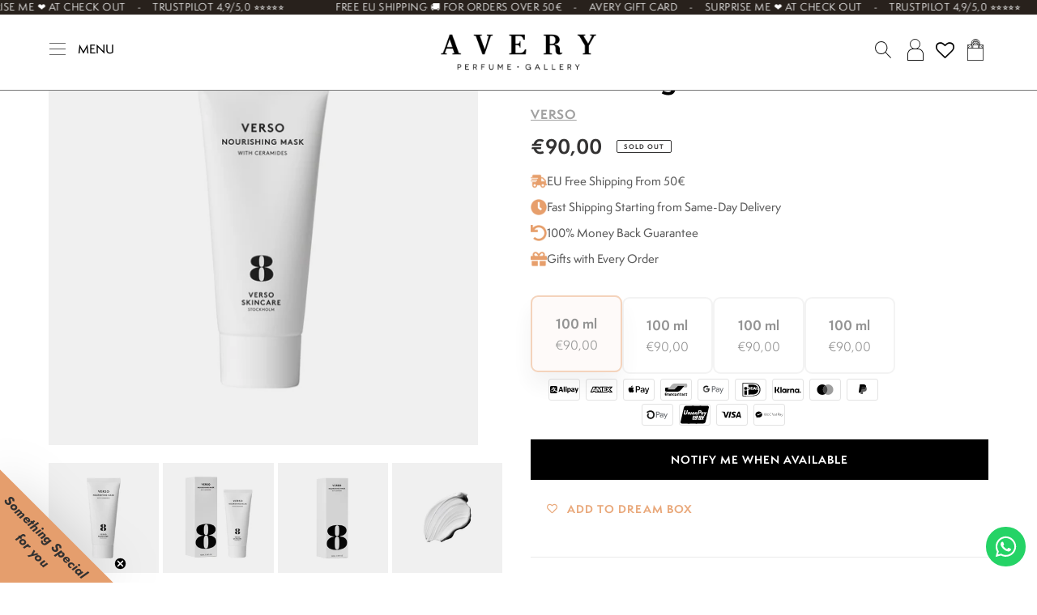

--- FILE ---
content_type: text/html; charset=utf-8
request_url: https://www.averyperfumegallery.com/products/nourishing-mask
body_size: 106027
content:
<!doctype html>
<html class="no-js" lang="en">
<head>

  <script type="application/vnd.locksmith+json" data-locksmith>{"version":"v254","locked":false,"initialized":true,"scope":"product","access_granted":true,"access_denied":false,"requires_customer":false,"manual_lock":false,"remote_lock":false,"has_timeout":false,"remote_rendered":null,"hide_resource":false,"hide_links_to_resource":false,"transparent":true,"locks":{"all":[],"opened":[]},"keys":[],"keys_signature":"1873d58bec0b0881a078eaf3e31798075304db4abc1f2ea2b42626f4b74a601f","state":{"template":"product","theme":186461159750,"product":"nourishing-mask","collection":null,"page":null,"blog":null,"article":null,"app":null},"now":1769029556,"path":"\/products\/nourishing-mask","locale_root_url":"\/","canonical_url":"https:\/\/www.averyperfumegallery.com\/products\/nourishing-mask","customer_id":null,"customer_id_signature":"1873d58bec0b0881a078eaf3e31798075304db4abc1f2ea2b42626f4b74a601f","cart":null}</script><script data-locksmith>!function(){undefined;!function(){var s=window.Locksmith={},e=document.querySelector('script[type="application/vnd.locksmith+json"]'),n=e&&e.innerHTML;if(s.state={},s.util={},s.loading=!1,n)try{s.state=JSON.parse(n)}catch(d){}if(document.addEventListener&&document.querySelector){var o,a,i,t=[76,79,67,75,83,77,73,84,72,49,49],c=function(){a=t.slice(0)},l="style",r=function(e){e&&27!==e.keyCode&&"click"!==e.type||(document.removeEventListener("keydown",r),document.removeEventListener("click",r),o&&document.body.removeChild(o),o=null)};c(),document.addEventListener("keyup",function(e){if(e.keyCode===a[0]){if(clearTimeout(i),a.shift(),0<a.length)return void(i=setTimeout(c,1e3));c(),r(),(o=document.createElement("div"))[l].width="50%",o[l].maxWidth="1000px",o[l].height="85%",o[l].border="1px rgba(0, 0, 0, 0.2) solid",o[l].background="rgba(255, 255, 255, 0.99)",o[l].borderRadius="4px",o[l].position="fixed",o[l].top="50%",o[l].left="50%",o[l].transform="translateY(-50%) translateX(-50%)",o[l].boxShadow="0 2px 5px rgba(0, 0, 0, 0.3), 0 0 100vh 100vw rgba(0, 0, 0, 0.5)",o[l].zIndex="2147483645";var t=document.createElement("textarea");t.value=JSON.stringify(JSON.parse(n),null,2),t[l].border="none",t[l].display="block",t[l].boxSizing="border-box",t[l].width="100%",t[l].height="100%",t[l].background="transparent",t[l].padding="22px",t[l].fontFamily="monospace",t[l].fontSize="14px",t[l].color="#333",t[l].resize="none",t[l].outline="none",t.readOnly=!0,o.appendChild(t),document.body.appendChild(o),t.addEventListener("click",function(e){e.stopImmediatePropagation()}),t.select(),document.addEventListener("keydown",r),document.addEventListener("click",r)}})}s.isEmbedded=-1!==window.location.search.indexOf("_ab=0&_fd=0&_sc=1"),s.path=s.state.path||window.location.pathname,s.basePath=s.state.locale_root_url.concat("/apps/locksmith").replace(/^\/\//,"/"),s.reloading=!1,s.util.console=window.console||{log:function(){},error:function(){}},s.util.makeUrl=function(e,t){var n,o=s.basePath+e,a=[],i=s.cache();for(n in i)a.push(n+"="+encodeURIComponent(i[n]));for(n in t)a.push(n+"="+encodeURIComponent(t[n]));return s.state.customer_id&&(a.push("customer_id="+encodeURIComponent(s.state.customer_id)),a.push("customer_id_signature="+encodeURIComponent(s.state.customer_id_signature))),o+=(-1===o.indexOf("?")?"?":"&")+a.join("&")},s._initializeCallbacks=[],s.on=function(e,t){if("initialize"!==e)throw'Locksmith.on() currently only supports the "initialize" event';s._initializeCallbacks.push(t)},s.initializeSession=function(e){if(!s.isEmbedded){var t=!1,n=!0,o=!0;(e=e||{}).silent&&(o=n=!(t=!0)),s.ping({silent:t,spinner:n,reload:o,callback:function(){s._initializeCallbacks.forEach(function(e){e()})}})}},s.cache=function(e){var t={};try{var n=function a(e){return(document.cookie.match("(^|; )"+e+"=([^;]*)")||0)[2]};t=JSON.parse(decodeURIComponent(n("locksmith-params")||"{}"))}catch(d){}if(e){for(var o in e)t[o]=e[o];document.cookie="locksmith-params=; expires=Thu, 01 Jan 1970 00:00:00 GMT; path=/",document.cookie="locksmith-params="+encodeURIComponent(JSON.stringify(t))+"; path=/"}return t},s.cache.cart=s.state.cart,s.cache.cartLastSaved=null,s.params=s.cache(),s.util.reload=function(){s.reloading=!0;try{window.location.href=window.location.href.replace(/#.*/,"")}catch(d){s.util.console.error("Preferred reload method failed",d),window.location.reload()}},s.cache.saveCart=function(e){if(!s.cache.cart||s.cache.cart===s.cache.cartLastSaved)return e?e():null;var t=s.cache.cartLastSaved;s.cache.cartLastSaved=s.cache.cart,fetch("/cart/update.js",{method:"POST",headers:{"Content-Type":"application/json",Accept:"application/json"},body:JSON.stringify({attributes:{locksmith:s.cache.cart}})}).then(function(e){if(!e.ok)throw new Error("Cart update failed: "+e.status);return e.json()}).then(function(){e&&e()})["catch"](function(e){if(s.cache.cartLastSaved=t,!s.reloading)throw e})},s.util.spinnerHTML='<style>body{background:#FFF}@keyframes spin{from{transform:rotate(0deg)}to{transform:rotate(360deg)}}#loading{display:flex;width:100%;height:50vh;color:#777;align-items:center;justify-content:center}#loading .spinner{display:block;animation:spin 600ms linear infinite;position:relative;width:50px;height:50px}#loading .spinner-ring{stroke:currentColor;stroke-dasharray:100%;stroke-width:2px;stroke-linecap:round;fill:none}</style><div id="loading"><div class="spinner"><svg width="100%" height="100%"><svg preserveAspectRatio="xMinYMin"><circle class="spinner-ring" cx="50%" cy="50%" r="45%"></circle></svg></svg></div></div>',s.util.clobberBody=function(e){document.body.innerHTML=e},s.util.clobberDocument=function(e){e.responseText&&(e=e.responseText),document.documentElement&&document.removeChild(document.documentElement);var t=document.open("text/html","replace");t.writeln(e),t.close(),setTimeout(function(){var e=t.querySelector("[autofocus]");e&&e.focus()},100)},s.util.serializeForm=function(e){if(e&&"FORM"===e.nodeName){var t,n,o={};for(t=e.elements.length-1;0<=t;t-=1)if(""!==e.elements[t].name)switch(e.elements[t].nodeName){case"INPUT":switch(e.elements[t].type){default:case"text":case"hidden":case"password":case"button":case"reset":case"submit":o[e.elements[t].name]=e.elements[t].value;break;case"checkbox":case"radio":e.elements[t].checked&&(o[e.elements[t].name]=e.elements[t].value);break;case"file":}break;case"TEXTAREA":o[e.elements[t].name]=e.elements[t].value;break;case"SELECT":switch(e.elements[t].type){case"select-one":o[e.elements[t].name]=e.elements[t].value;break;case"select-multiple":for(n=e.elements[t].options.length-1;0<=n;n-=1)e.elements[t].options[n].selected&&(o[e.elements[t].name]=e.elements[t].options[n].value)}break;case"BUTTON":switch(e.elements[t].type){case"reset":case"submit":case"button":o[e.elements[t].name]=e.elements[t].value}}return o}},s.util.on=function(e,i,s,t){t=t||document;var c="locksmith-"+e+i,n=function(e){var t=e.target,n=e.target.parentElement,o=t&&t.className&&(t.className.baseVal||t.className)||"",a=n&&n.className&&(n.className.baseVal||n.className)||"";("string"==typeof o&&-1!==o.split(/\s+/).indexOf(i)||"string"==typeof a&&-1!==a.split(/\s+/).indexOf(i))&&!e[c]&&(e[c]=!0,s(e))};t.attachEvent?t.attachEvent(e,n):t.addEventListener(e,n,!1)},s.util.enableActions=function(e){s.util.on("click","locksmith-action",function(e){e.preventDefault();var t=e.target;t.dataset.confirmWith&&!confirm(t.dataset.confirmWith)||(t.disabled=!0,t.innerText=t.dataset.disableWith,s.post("/action",t.dataset.locksmithParams,{spinner:!1,type:"text",success:function(e){(e=JSON.parse(e.responseText)).message&&alert(e.message),s.util.reload()}}))},e)},s.util.inject=function(e,t){var n=["data","locksmith","append"];if(-1!==t.indexOf(n.join("-"))){var o=document.createElement("div");o.innerHTML=t,e.appendChild(o)}else e.innerHTML=t;var a,i,s=e.querySelectorAll("script");for(i=0;i<s.length;++i){a=s[i];var c=document.createElement("script");if(a.type&&(c.type=a.type),a.src)c.src=a.src;else{var l=document.createTextNode(a.innerHTML);c.appendChild(l)}e.appendChild(c)}var r=e.querySelector("[autofocus]");r&&r.focus()},s.post=function(e,t,n){!1!==(n=n||{}).spinner&&s.util.clobberBody(s.util.spinnerHTML);var o={};n.container===document?(o.layout=1,n.success=function(e){s.util.clobberDocument(e)}):n.container&&(o.layout=0,n.success=function(e){var t=document.getElementById(n.container);s.util.inject(t,e),t.id===t.firstChild.id&&t.parentElement.replaceChild(t.firstChild,t)}),n.form_type&&(t.form_type=n.form_type),n.include_layout_classes!==undefined&&(t.include_layout_classes=n.include_layout_classes),n.lock_id!==undefined&&(t.lock_id=n.lock_id),s.loading=!0;var a=s.util.makeUrl(e,o),i="json"===n.type||"text"===n.type;fetch(a,{method:"POST",headers:{"Content-Type":"application/json",Accept:i?"application/json":"text/html"},body:JSON.stringify(t)}).then(function(e){if(!e.ok)throw new Error("Request failed: "+e.status);return e.text()}).then(function(e){var t=n.success||s.util.clobberDocument;t(i?{responseText:e}:e)})["catch"](function(e){if(!s.reloading)if("dashboard.weglot.com"!==window.location.host){if(!n.silent)throw alert("Something went wrong! Please refresh and try again."),e;console.error(e)}else console.error(e)})["finally"](function(){s.loading=!1})},s.postResource=function(e,t){e.path=s.path,e.search=window.location.search,e.state=s.state,e.passcode&&(e.passcode=e.passcode.trim()),e.email&&(e.email=e.email.trim()),e.state.cart=s.cache.cart,e.locksmith_json=s.jsonTag,e.locksmith_json_signature=s.jsonTagSignature,s.post("/resource",e,t)},s.ping=function(e){if(!s.isEmbedded){e=e||{};var t=function(){e.reload?s.util.reload():"function"==typeof e.callback&&e.callback()};s.post("/ping",{path:s.path,search:window.location.search,state:s.state},{spinner:!!e.spinner,silent:"undefined"==typeof e.silent||e.silent,type:"text",success:function(e){e&&e.responseText?((e=JSON.parse(e.responseText)).messages&&0<e.messages.length&&s.showMessages(e.messages),e.cart&&s.cache.cart!==e.cart?(s.cache.cart=e.cart,s.cache.saveCart(function(){t(),e.cart&&e.cart.match(/^.+:/)&&s.util.reload()})):t()):console.error("[Locksmith] Invalid result in ping callback:",e)}})}},s.timeoutMonitor=function(){var e=s.cache.cart;s.ping({callback:function(){e!==s.cache.cart||setTimeout(function(){s.timeoutMonitor()},6e4)}})},s.showMessages=function(e){var t=document.createElement("div");t.style.position="fixed",t.style.left=0,t.style.right=0,t.style.bottom="-50px",t.style.opacity=0,t.style.background="#191919",t.style.color="#ddd",t.style.transition="bottom 0.2s, opacity 0.2s",t.style.zIndex=999999,t.innerHTML="        <style>          .locksmith-ab .locksmith-b { display: none; }          .locksmith-ab.toggled .locksmith-b { display: flex; }          .locksmith-ab.toggled .locksmith-a { display: none; }          .locksmith-flex { display: flex; flex-wrap: wrap; justify-content: space-between; align-items: center; padding: 10px 20px; }          .locksmith-message + .locksmith-message { border-top: 1px #555 solid; }          .locksmith-message a { color: inherit; font-weight: bold; }          .locksmith-message a:hover { color: inherit; opacity: 0.8; }          a.locksmith-ab-toggle { font-weight: inherit; text-decoration: underline; }          .locksmith-text { flex-grow: 1; }          .locksmith-cta { flex-grow: 0; text-align: right; }          .locksmith-cta button { transform: scale(0.8); transform-origin: left; }          .locksmith-cta > * { display: block; }          .locksmith-cta > * + * { margin-top: 10px; }          .locksmith-message a.locksmith-close { flex-grow: 0; text-decoration: none; margin-left: 15px; font-size: 30px; font-family: monospace; display: block; padding: 2px 10px; }                    @media screen and (max-width: 600px) {            .locksmith-wide-only { display: none !important; }            .locksmith-flex { padding: 0 15px; }            .locksmith-flex > * { margin-top: 5px; margin-bottom: 5px; }            .locksmith-cta { text-align: left; }          }                    @media screen and (min-width: 601px) {            .locksmith-narrow-only { display: none !important; }          }        </style>      "+e.map(function(e){return'<div class="locksmith-message">'+e+"</div>"}).join(""),document.body.appendChild(t),document.body.style.position="relative",document.body.parentElement.style.paddingBottom=t.offsetHeight+"px",setTimeout(function(){t.style.bottom=0,t.style.opacity=1},50),s.util.on("click","locksmith-ab-toggle",function(e){e.preventDefault();for(var t=e.target.parentElement;-1===t.className.split(" ").indexOf("locksmith-ab");)t=t.parentElement;-1!==t.className.split(" ").indexOf("toggled")?t.className=t.className.replace("toggled",""):t.className=t.className+" toggled"}),s.util.enableActions(t)}}()}();</script>
      <script data-locksmith>Locksmith.cache.cart=null</script>

  <script data-locksmith>Locksmith.jsonTag="{\"version\":\"v254\",\"locked\":false,\"initialized\":true,\"scope\":\"product\",\"access_granted\":true,\"access_denied\":false,\"requires_customer\":false,\"manual_lock\":false,\"remote_lock\":false,\"has_timeout\":false,\"remote_rendered\":null,\"hide_resource\":false,\"hide_links_to_resource\":false,\"transparent\":true,\"locks\":{\"all\":[],\"opened\":[]},\"keys\":[],\"keys_signature\":\"1873d58bec0b0881a078eaf3e31798075304db4abc1f2ea2b42626f4b74a601f\",\"state\":{\"template\":\"product\",\"theme\":186461159750,\"product\":\"nourishing-mask\",\"collection\":null,\"page\":null,\"blog\":null,\"article\":null,\"app\":null},\"now\":1769029556,\"path\":\"\\\/products\\\/nourishing-mask\",\"locale_root_url\":\"\\\/\",\"canonical_url\":\"https:\\\/\\\/www.averyperfumegallery.com\\\/products\\\/nourishing-mask\",\"customer_id\":null,\"customer_id_signature\":\"1873d58bec0b0881a078eaf3e31798075304db4abc1f2ea2b42626f4b74a601f\",\"cart\":null}";Locksmith.jsonTagSignature="6d0cfd4c67f708a517ec744b0ba5103c1e48a5137987e70d260d79bfaa48a9d9"</script>
  <meta name="google-site-verification" content="b7UbnFwcYMcqiczgn7JcgVbTbYG9vgava7IuRdrcFcw" />

<!-- Google Consent Mode V2 Consentmo -->
<script>
  window.consentmo_gcm_initial_state = "";
  window.consentmo_gcm_state = "";
  window.consentmo_gcm_security_storage = "";
  window.consentmo_gcm_ad_storage = "";
  window.consentmo_gcm_analytics_storage = "";
  window.consentmo_gcm_functionality_storage = "";
  window.consentmo_gcm_personalization_storage = "";
  window.consentmo_gcm_ads_data_redaction = "";
  window.consentmo_gcm_url_passthrough = "";
  window.consentmo_gcm_data_layer_name = "";
  
  // Google Consent Mode V2 integration script from Consentmo GDPR
  window.isenseRules = {};
  window.isenseRules.gcm = {
      gcmVersion: 2,
      integrationVersion: 3,
      customChanges: false,
      consentUpdated: false,
      initialState: 7,
      isCustomizationEnabled: false,
      adsDataRedaction: true,
      urlPassthrough: false,
      dataLayer: 'dataLayer',
      categories: { ad_personalization: "marketing", ad_storage: "marketing", ad_user_data: "marketing", analytics_storage: "analytics", functionality_storage: "functionality", personalization_storage: "functionality", security_storage: "strict"},
      storage: { ad_personalization: "false", ad_storage: "false", ad_user_data: "false", analytics_storage: "false", functionality_storage: "false", personalization_storage: "false", security_storage: "false", wait_for_update: 2000 }
  };
  if(window.consentmo_gcm_state !== null && window.consentmo_gcm_state !== "" && window.consentmo_gcm_state !== "0") {
    window.isenseRules.gcm.isCustomizationEnabled = true;
    window.isenseRules.gcm.initialState = window.consentmo_gcm_initial_state === null || window.consentmo_gcm_initial_state.trim() === "" ? window.isenseRules.gcm.initialState : window.consentmo_gcm_initial_state;
    window.isenseRules.gcm.categories.ad_storage = window.consentmo_gcm_ad_storage === null || window.consentmo_gcm_ad_storage.trim() === "" ? window.isenseRules.gcm.categories.ad_storage : window.consentmo_gcm_ad_storage;
    window.isenseRules.gcm.categories.ad_user_data = window.consentmo_gcm_ad_storage === null || window.consentmo_gcm_ad_storage.trim() === "" ? window.isenseRules.gcm.categories.ad_user_data : window.consentmo_gcm_ad_storage;
    window.isenseRules.gcm.categories.ad_personalization = window.consentmo_gcm_ad_storage === null || window.consentmo_gcm_ad_storage.trim() === "" ? window.isenseRules.gcm.categories.ad_personalization : window.consentmo_gcm_ad_storage;
    window.isenseRules.gcm.categories.analytics_storage = window.consentmo_gcm_analytics_storage === null || window.consentmo_gcm_analytics_storage.trim() === "" ? window.isenseRules.gcm.categories.analytics_storage : window.consentmo_gcm_analytics_storage;
    window.isenseRules.gcm.categories.functionality_storage = window.consentmo_gcm_functionality_storage === null || window.consentmo_gcm_functionality_storage.trim() === "" ? window.isenseRules.gcm.categories.functionality_storage : window.consentmo_gcm_functionality_storage;
    window.isenseRules.gcm.categories.personalization_storage = window.consentmo_gcm_personalization_storage === null || window.consentmo_gcm_personalization_storage.trim() === "" ? window.isenseRules.gcm.categories.personalization_storage : window.consentmo_gcm_personalization_storage;
    window.isenseRules.gcm.categories.security_storage = window.consentmo_gcm_security_storage === null || window.consentmo_gcm_security_storage.trim() === "" ? window.isenseRules.gcm.categories.security_storage : window.consentmo_gcm_security_storage;
    window.isenseRules.gcm.urlPassthrough = window.consentmo_gcm_url_passthrough === null || window.consentmo_gcm_url_passthrough.trim() === "" ? window.isenseRules.gcm.urlPassthrough : window.consentmo_gcm_url_passthrough;
    window.isenseRules.gcm.adsDataRedaction = window.consentmo_gcm_ads_data_redaction === null || window.consentmo_gcm_ads_data_redaction.trim() === "" ? window.isenseRules.gcm.adsDataRedaction : window.consentmo_gcm_ads_data_redaction;
    window.isenseRules.gcm.dataLayer = window.consentmo_gcm_data_layer_name === null || window.consentmo_gcm_data_layer_name.trim() === "" ? window.isenseRules.gcm.dataLayer : window.consentmo_gcm_data_layer_name;
  }
  window.isenseRules.initializeGcm = function (rules) {
    if(window.isenseRules.gcm.isCustomizationEnabled) {
      rules.initialState = window.isenseRules.gcm.initialState;
      rules.urlPassthrough = window.isenseRules.gcm.urlPassthrough === true || window.isenseRules.gcm.urlPassthrough === 'true';
      rules.adsDataRedaction = window.isenseRules.gcm.adsDataRedaction === true || window.isenseRules.gcm.adsDataRedaction === 'true';
    }
    
    let initialState = parseInt(rules.initialState);
    let marketingBlocked = initialState === 0 || initialState === 2 || initialState === 5 || initialState === 7;
    let analyticsBlocked = initialState === 0 || initialState === 3 || initialState === 6 || initialState === 7;
    let functionalityBlocked = initialState === 4 || initialState === 5 || initialState === 6 || initialState === 7;

    let gdprCache = localStorage.getItem('gdprCache') ? JSON.parse(localStorage.getItem('gdprCache')) : null;
    if (gdprCache && typeof gdprCache.updatedPreferences !== "undefined") {
      let updatedPreferences = gdprCache.updatedPreferences;
      marketingBlocked = parseInt(updatedPreferences.indexOf('marketing')) > -1;
      analyticsBlocked = parseInt(updatedPreferences.indexOf('analytics')) > -1;
      functionalityBlocked = parseInt(updatedPreferences.indexOf('functionality')) > -1;
    }

    Object.entries(rules.categories).forEach(category => {
      if(rules.storage.hasOwnProperty(category[0])) {
        switch(category[1]) {
          case 'strict':
            rules.storage[category[0]] = "granted";
            break;
          case 'marketing':
            rules.storage[category[0]] = marketingBlocked ? "denied" : "granted";
            break;
          case 'analytics':
            rules.storage[category[0]] = analyticsBlocked ? "denied" : "granted";
            break;
          case 'functionality':
            rules.storage[category[0]] = functionalityBlocked ? "denied" : "granted";
            break;
        }
      }
    });
    rules.consentUpdated = true;
    isenseRules.gcm = rules;
  }

  const isSetDefaultConsent = false;

  window[window.isenseRules.gcm.dataLayer] = window[window.isenseRules.gcm.dataLayer] || [];
  function gtag() { window[window.isenseRules.gcm.dataLayer].push(arguments); }

  if (isSetDefaultConsent) {
    //=== Default gtag settings - EDITABLE
    gtag("consent", "default", {
      ad_storage: "denied",
      ad_personalization: "denied",
      ad_user_data: "denied",
      analytics_storage: "denied",
      functionality_storage: "denied",
      personalization_storage: "denied",
      security_storage: "granted",
      wait_for_update: 2000
    });
    gtag("set", "ads_data_redaction", false);
    gtag("set", "url_passthrough", false);
    // Default gtag::end
  }

  function csmConsentGcm() {
    // Google Consent Mode - initialization start
    window.isenseRules.initializeGcm({
      ...window.isenseRules.gcm,
      adsDataRedaction: true,
      urlPassthrough: false,
      initialState: 7
    });

    /*
    * initialState acceptable values:
    * 0 - Set both ad_storage and analytics_storage to denied
    * 1 - Set all categories to granted
    * 2 - Set only ad_storage to denied
    * 3 - Set only analytics_storage to denied
    * 4 - Set only functionality_storage to denied
    * 5 - Set both ad_storage and functionality_storage to denied
    * 6 - Set both analytics_storage and functionality_storage to denied
    * 7 - Set all categories to denied
    */

    gtag("consent", (!isSetDefaultConsent ? "default" : "update"), isenseRules.gcm.storage);
    isenseRules.gcm.adsDataRedaction && gtag("set", "ads_data_redaction", isenseRules.gcm.adsDataRedaction);
    isenseRules.gcm.urlPassthrough && gtag("set", "url_passthrough", isenseRules.gcm.urlPassthrough);
  }

  let isInitConsentmoSignal = true;
  document.addEventListener("consentmoSignal", function(e) {
    if (isInitConsentmoSignal) {
      csmConsentGcm();
      isInitConsentmoSignal = false;
    }
  });
</script>

<!-- This script is added for the app - Consentmo GDPR app -->
<script>
let DSARPageLinksTranslations = [
{language: "it",
link: "https://www.averyperfumegallery.com/it/pages/gdpr-compliance",
}
];
function checkShopify(additionalChecks = 0){
if(window.isenseGDPR !== undefined && window.Shopify !== undefined && document.querySelector(".isense-cc-consent-verification a")) {
var isense_gdpr_DSAR_page_link = document.querySelector(".isense-cc-consent-verification a");
DSARPageLinksTranslations.forEach((translation) => {
if(Shopify.locale == translation['language']){
isense_gdpr_DSAR_page_link.href = translation['link'];
}
});
} else {
setTimeout(function(){
checkShopify(additionalChecks - 1);
}, 1000);
}
}
checkShopify(3);
</script>


  
  <meta charset="utf-8">
  <meta http-equiv="X-UA-Compatible" content="IE=edge,chrome=1">
  <meta name="viewport" content="width=device-width,initial-scale=1">
  <meta name="theme-color" content="#3a3a3a">
  <meta name="google-site-verification" content="rZ0XTXe88C7znRdslgBfK9wnUROT9E6MjgCsZu1BbL0" />

  <link rel="preconnect" href="https://cdn.shopify.com" crossorigin>
  <link rel="preconnect" href="https://fonts.shopifycdn.com" crossorigin>
  <link rel="preconnect" href="https://monorail-edge.shopifysvc.com"><link rel="preload" href="//www.averyperfumegallery.com/cdn/shop/t/27/assets/theme.css?v=26451139924396638571766411604" as="style">
  <link rel="preload" as="font" href="" type="font/woff2" crossorigin>
  <link rel="preload" as="font" href="" type="font/woff2" crossorigin>
  <link rel="preload" as="font" href="" type="font/woff2" crossorigin>
  <link rel="preload" href="//www.averyperfumegallery.com/cdn/shop/t/27/assets/theme.js?v=138594023868236221461766411604" as="script">
  <link rel="preload" href="//www.averyperfumegallery.com/cdn/shop/t/27/assets/lazysizes.js?v=63098554868324070131766411604" as="script"><link rel="canonical" href="https://www.averyperfumegallery.com/products/nourishing-mask"><link rel="apple-touch-icon" sizes="144x144" href="https://cdn.shopify.com/s/files/1/0572/8357/5976/t/1/assets/apple-touch-icon.png?v=1623055555">
  <link rel="icon" type="image/png" sizes="32x32" href="https://cdn.shopify.com/s/files/1/0572/8357/5976/t/1/assets/favicon-32x32.png?v=1623055644">
  <link rel="icon" type="image/png" sizes="16x16" href="https://cdn.shopify.com/s/files/1/0572/8357/5976/t/1/assets/favicon-16x16.png?v=1623055617">
  <link rel="manifest" href="https://cdn.shopify.com/s/files/1/0572/8357/5976/t/1/assets/site.webmanifest">
  <link rel="mask-icon" href="https://cdn.shopify.com/s/files/1/0572/8357/5976/t/1/assets/safari-pinned-tab.svg" color="#000000">
  <meta name="msapplication-TileColor" content="#ded4c6">
  <meta name="theme-color" content="#ffffff"><title>Verso Skincare face Nourishing Mask with ceramides
&ndash; Avery Perfume Gallery</title><meta name="description" content="Nourish and replenish the appearance of your skin overnight. Promotes natural skin protection, resulting in healthy-looking skin with an increased glow.">
<!-- /snippets/social-meta-tags.liquid -->


<meta property="og:site_name" content="Avery Perfume Gallery">
<meta property="og:url" content="https://www.averyperfumegallery.com/products/nourishing-mask"><meta property="og:title" content="Verso Skincare face Nourishing Mask with ceramides">
<meta property="og:type" content="product">
<meta property="og:description" content="Nourish and replenish the appearance of your skin overnight. Promotes natural skin protection, resulting in healthy-looking skin with an increased glow.">
<meta property="og:image" content="http://www.averyperfumegallery.com/cdn/shop/products/Verso_Skincare_Nourishing_Mask_with_ceramides_100ml_1.jpg?v=1647946333">
<meta property="og:image:secure_url" content="https://www.averyperfumegallery.com/cdn/shop/products/Verso_Skincare_Nourishing_Mask_with_ceramides_100ml_1.jpg?v=1647946333">
<meta property="og:image:width" content="2500">
  <meta property="og:image:height" content="2500">
<meta property="og:price:amount" content="90,00">
<meta property="og:price:currency" content="EUR">



<meta name="twitter:card" content="summary_large_image"><meta name="twitter:title" content="Verso Skincare face Nourishing Mask with ceramides">
<meta name="twitter:description" content="Nourish and replenish the appearance of your skin overnight. Promotes natural skin protection, resulting in healthy-looking skin with an increased glow.">

  
<style data-shopify>
:root {
    --color-text: #3a3a3a;
    --color-text-rgb: 58, 58, 58;
    --color-body-text: #333232;
    --color-sale-text: #EA0606;
    --color-small-button-text-border: #3a3a3a;
    --color-text-field: #ffffff;
    --color-text-field-text: #000000;
    --color-text-field-text-rgb: 0, 0, 0;

    --color-btn-primary: #3a3a3a;
    --color-btn-primary-darker: #212121;
    --color-btn-primary-text: #ffffff;

    --color-blankstate: rgba(51, 50, 50, 0.35);
    --color-blankstate-border: rgba(51, 50, 50, 0.2);
    --color-blankstate-background: rgba(51, 50, 50, 0.1);

    --color-text-focus:#606060;
    --color-overlay-text-focus:#e6e6e6;
    --color-btn-primary-focus:#606060;
    --color-btn-social-focus:#d2d2d2;
    --color-small-button-text-border-focus:#606060;
    --predictive-search-focus:#f2f2f2;

    --color-body: #ffffff;
    --color-bg: #ffffff;
    --color-bg-rgb: 255, 255, 255;
    --color-bg-alt: rgba(51, 50, 50, 0.05);
    --color-bg-currency-selector: rgba(51, 50, 50, 0.2);

    --color-overlay-title-text: #ffffff;
    --color-image-overlay: #685858;
    --color-image-overlay-rgb: 104, 88, 88;--opacity-image-overlay: 0.4;--hover-overlay-opacity: 0.8;

    --color-border: #ebebeb;
    --color-border-form: #cccccc;
    --color-border-form-darker: #b3b3b3;

    --svg-select-icon: url(//www.averyperfumegallery.com/cdn/shop/t/27/assets/ico-select.svg?v=29003672709104678581766411616);
    --slick-img-url: url(//www.averyperfumegallery.com/cdn/shop/t/27/assets/ajax-loader.gif?v=41356863302472015721766411604);

    --font-weight-body--bold: 700;
    --font-weight-body--bolder: 700;

    --font-stack-header: Helvetica, Arial, sans-serif;
    --font-style-header: normal;
    --font-weight-header: 700;

    --font-stack-body: Helvetica, Arial, sans-serif;
    --font-style-body: normal;
    --font-weight-body: 400;

    --font-size-header: 26;

    --font-size-base: 15;

    --font-h1-desktop: 35;
    --font-h1-mobile: 32;
    --font-h2-desktop: 20;
    --font-h2-mobile: 18;
    --font-h3-mobile: 20;
    --font-h4-desktop: 17;
    --font-h4-mobile: 15;
    --font-h5-desktop: 15;
    --font-h5-mobile: 13;
    --font-h6-desktop: 14;
    --font-h6-mobile: 12;

    --font-mega-title-large-desktop: 65;

    --font-rich-text-large: 17;
    --font-rich-text-small: 13;

    
--color-video-bg: #f2f2f2;

    
    --global-color-image-loader-primary: rgba(58, 58, 58, 0.06);
    --global-color-image-loader-secondary: rgba(58, 58, 58, 0.12);
  }
</style>


  <style>*,::after,::before{box-sizing:border-box}body{margin:0}body,html{background-color:var(--color-body)}body,button{font-size:calc(var(--font-size-base) * 1px);font-family:var(--font-stack-body);font-style:var(--font-style-body);font-weight:var(--font-weight-body);color:var(--color-text);line-height:1.5}body,button{-webkit-font-smoothing:antialiased;-webkit-text-size-adjust:100%}.border-bottom{border-bottom:1px solid var(--color-border)}.btn--link{background-color:transparent;border:0;margin:0;color:var(--color-text);text-align:left}.text-right{text-align:right}.icon{display:inline-block;width:20px;height:20px;vertical-align:middle;fill:currentColor}.icon__fallback-text,.visually-hidden{position:absolute!important;overflow:hidden;clip:rect(0 0 0 0);height:1px;width:1px;margin:-1px;padding:0;border:0}svg.icon:not(.icon--full-color) circle,svg.icon:not(.icon--full-color) ellipse,svg.icon:not(.icon--full-color) g,svg.icon:not(.icon--full-color) line,svg.icon:not(.icon--full-color) path,svg.icon:not(.icon--full-color) polygon,svg.icon:not(.icon--full-color) polyline,svg.icon:not(.icon--full-color) rect,symbol.icon:not(.icon--full-color) circle,symbol.icon:not(.icon--full-color) ellipse,symbol.icon:not(.icon--full-color) g,symbol.icon:not(.icon--full-color) line,symbol.icon:not(.icon--full-color) path,symbol.icon:not(.icon--full-color) polygon,symbol.icon:not(.icon--full-color) polyline,symbol.icon:not(.icon--full-color) rect{fill:inherit;stroke:inherit}li{list-style:none}.list--inline{padding:0;margin:0}.list--inline>li{display:inline-block;margin-bottom:0;vertical-align:middle}a{color:var(--color-text);text-decoration:none}.h1,.h2,h1,h2{margin:0 0 17.5px;font-family:var(--font-stack-header);font-style:var(--font-style-header);font-weight:var(--font-weight-header);line-height:1.2;overflow-wrap:break-word;word-wrap:break-word}.h1 a,.h2 a,h1 a,h2 a{color:inherit;text-decoration:none;font-weight:inherit}.h1,h1{font-size:calc(((var(--font-h1-desktop))/ (var(--font-size-base))) * 1em);text-transform:none;letter-spacing:0}@media only screen and (max-width:749px){.h1,h1{font-size:calc(((var(--font-h1-mobile))/ (var(--font-size-base))) * 1em)}}.h2,h2{font-size:calc(((var(--font-h2-desktop))/ (var(--font-size-base))) * 1em);text-transform:uppercase;letter-spacing:.1em}@media only screen and (max-width:749px){.h2,h2{font-size:calc(((var(--font-h2-mobile))/ (var(--font-size-base))) * 1em)}}p{color:var(--color-body-text);margin:0 0 19.44444px}@media only screen and (max-width:749px){p{font-size:calc(((var(--font-size-base) - 1)/ (var(--font-size-base))) * 1em)}}p:last-child{margin-bottom:0}@media only screen and (max-width:749px){.small--hide{display:none!important}}.grid{list-style:none;margin:0;padding:0;margin-left:-30px}.grid::after{content:'';display:table;clear:both}@media only screen and (max-width:749px){.grid{margin-left:-22px}}.grid::after{content:'';display:table;clear:both}.grid--no-gutters{margin-left:0}.grid--no-gutters .grid__item{padding-left:0}.grid--table{display:table;table-layout:fixed;width:100%}.grid--table>.grid__item{float:none;display:table-cell;vertical-align:middle}.grid__item{float:left;padding-left:30px;width:100%}@media only screen and (max-width:749px){.grid__item{padding-left:22px}}.grid__item[class*="--push"]{position:relative}@media only screen and (min-width:750px){.medium-up--one-quarter{width:25%}.medium-up--push-one-third{width:33.33%}.medium-up--one-half{width:50%}.medium-up--push-one-third{left:33.33%;position:relative}}.site-header{position:relative;background-color:var(--color-body)}@media only screen and (max-width:749px){.site-header{border-bottom:1px solid var(--color-border)}}@media only screen and (min-width:750px){.site-header{padding:0 55px}.site-header.logo--center{padding-top:30px}}.site-header__logo{margin:15px 0}.logo-align--center .site-header__logo{text-align:center;margin:0 auto}@media only screen and (max-width:749px){.logo-align--center .site-header__logo{text-align:left;margin:15px 0}}@media only screen and (max-width:749px){.site-header__logo{padding-left:22px;text-align:left}.site-header__logo img{margin:0}}.site-header__logo-link{display:inline-block;word-break:break-word}@media only screen and (min-width:750px){.logo-align--center .site-header__logo-link{margin:0 auto}}.site-header__logo-image{display:block}@media only screen and (min-width:750px){.site-header__logo-image{margin:0 auto}}.site-header__logo-image img{width:100%}.site-header__logo-image--centered img{margin:0 auto}.site-header__logo img{display:block}.site-header__icons{position:relative;white-space:nowrap}@media only screen and (max-width:749px){.site-header__icons{width:auto;padding-right:13px}.site-header__icons .btn--link,.site-header__icons .site-header__cart{font-size:calc(((var(--font-size-base))/ (var(--font-size-base))) * 1em)}}.site-header__icons-wrapper{position:relative;display:-webkit-flex;display:-ms-flexbox;display:flex;width:100%;-ms-flex-align:center;-webkit-align-items:center;-moz-align-items:center;-ms-align-items:center;-o-align-items:center;align-items:center;-webkit-justify-content:flex-end;-ms-justify-content:flex-end;justify-content:flex-end}.site-header__account,.site-header__cart,.site-header__search{position:relative}.site-header__search.site-header__icon{display:none}@media only screen and (min-width:1400px){.site-header__search.site-header__icon{display:block}}.site-header__search-toggle{display:block}@media only screen and (min-width:750px){.site-header__account,.site-header__cart{padding:10px 11px}}.site-header__cart-title,.site-header__search-title{position:absolute!important;overflow:hidden;clip:rect(0 0 0 0);height:1px;width:1px;margin:-1px;padding:0;border:0;display:block;vertical-align:middle}.site-header__cart-title{margin-right:3px}.site-header__cart-count{display:flex;align-items:center;justify-content:center;position:absolute;right:.4rem;top:.2rem;font-weight:700;background-color:var(--color-btn-primary);color:var(--color-btn-primary-text);border-radius:50%;min-width:1em;height:1em}.site-header__cart-count span{font-family:HelveticaNeue,"Helvetica Neue",Helvetica,Arial,sans-serif;font-size:calc(11em / 16);line-height:1}@media only screen and (max-width:749px){.site-header__cart-count{top:calc(7em / 16);right:0;border-radius:50%;min-width:calc(19em / 16);height:calc(19em / 16)}}@media only screen and (max-width:749px){.site-header__cart-count span{padding:.25em calc(6em / 16);font-size:12px}}.site-header__menu{display:none}@media only screen and (max-width:749px){.site-header__icon{display:inline-block;vertical-align:middle;padding:10px 11px;margin:0}}@media only screen and (min-width:750px){.site-header__icon .icon-search{margin-right:3px}}.announcement-bar{z-index:10;position:relative;text-align:center;border-bottom:1px solid transparent;padding:2px}.announcement-bar__link{display:block}.announcement-bar__message{display:block;padding:11px 22px;font-size:calc(((16)/ (var(--font-size-base))) * 1em);font-weight:var(--font-weight-header)}@media only screen and (min-width:750px){.announcement-bar__message{padding-left:55px;padding-right:55px}}.site-nav{position:relative;padding:0;text-align:center;margin:25px 0}.site-nav a{padding:3px 10px}.site-nav__link{display:block;white-space:nowrap}.site-nav--centered .site-nav__link{padding-top:0}.site-nav__link .icon-chevron-down{width:calc(8em / 16);height:calc(8em / 16);margin-left:.5rem}.site-nav__label{border-bottom:1px solid transparent}.site-nav__link--active .site-nav__label{border-bottom-color:var(--color-text)}.site-nav__link--button{border:none;background-color:transparent;padding:3px 10px}.site-header__mobile-nav{z-index:11;position:relative;background-color:var(--color-body)}@media only screen and (max-width:749px){.site-header__mobile-nav{display:-webkit-flex;display:-ms-flexbox;display:flex;width:100%;-ms-flex-align:center;-webkit-align-items:center;-moz-align-items:center;-ms-align-items:center;-o-align-items:center;align-items:center}}.mobile-nav--open .icon-close{display:none}.main-content{opacity:0}.main-content .shopify-section{display:none}.main-content .shopify-section:first-child{display:inherit}.critical-hidden{display:none}</style>

  <script>
    window.performance.mark('debut:theme_stylesheet_loaded.start');

    function onLoadStylesheet() {
      performance.mark('debut:theme_stylesheet_loaded.end');
      performance.measure('debut:theme_stylesheet_loaded', 'debut:theme_stylesheet_loaded.start', 'debut:theme_stylesheet_loaded.end');

      var url = "//www.averyperfumegallery.com/cdn/shop/t/27/assets/theme.css?v=26451139924396638571766411604";
      var link = document.querySelector('link[href="' + url + '"]');
      link.loaded = true;
      link.dispatchEvent(new Event('load'));
    }
  </script>

  <link rel="stylesheet" href="//www.averyperfumegallery.com/cdn/shop/t/27/assets/theme.css?v=26451139924396638571766411604" type="text/css" media="print" onload="this.media='all';onLoadStylesheet()">

  <style>
    
    
    
    
    
    
  </style>

  <script>
    var theme = {
      breakpoints: {
        medium: 750,
        large: 990,
        widescreen: 1400
      },
      strings: {
        addToCart: "Add to cart",
        soldOut: "Sold out",
        unavailable: "Unavailable",
        regularPrice: "Regular price",
        salePrice: "Sale price",
        sale: "Sale",
        fromLowestPrice: "from [price]",
        vendor: "Vendor",
        showMore: "Show More",
        showLess: "Show Less",
        searchFor: "Search for",
        addressError: "Error looking up that address",
        addressNoResults: "No results for that address",
        addressQueryLimit: "You have exceeded the Google API usage limit. Consider upgrading to a \u003ca href=\"https:\/\/developers.google.com\/maps\/premium\/usage-limits\"\u003ePremium Plan\u003c\/a\u003e.",
        authError: "There was a problem authenticating your Google Maps account.",
        newWindow: "Opens in a new window.",
        external: "Opens external website.",
        newWindowExternal: "Opens external website in a new window.",
        removeLabel: "Remove [product]",
        update: "Update",
        quantity: "Quantity",
        discountedTotal: "Discounted total",
        regularTotal: "Regular total",
        priceColumn: "See Price column for discount details.",
        quantityMinimumMessage: "Quantity must be 1 or more",
        cartError: "There was an error while updating your cart. Please try again.",
        removedItemMessage: "Removed \u003cspan class=\"cart__removed-product-details\"\u003e([quantity]) [link]\u003c\/span\u003e from your cart.",
        unitPrice: "Unit price",
        unitPriceSeparator: "per",
        oneCartCount: "1 item",
        otherCartCount: "[count] items",
        quantityLabel: "Quantity: [count]",
        products: "Products",
        loading: "Loading",
        number_of_results: "[result_number] of [results_count]",
        number_of_results_found: "[results_count] results found",
        one_result_found: "1 result found"
      },
      moneyFormat: "€{{amount_with_comma_separator}}",
      moneyFormatWithCurrency: "€{{amount_with_comma_separator}} EUR",
      settings: {
        predictiveSearchEnabled: true,
        predictiveSearchShowPrice: false,
        predictiveSearchShowVendor: false
      },
      stylesheet: "//www.averyperfumegallery.com/cdn/shop/t/27/assets/theme.css?v=26451139924396638571766411604"
    };document.documentElement.className = document.documentElement.className.replace('no-js', 'js');
  </script><script src="//www.averyperfumegallery.com/cdn/shop/t/27/assets/theme.js?v=138594023868236221461766411604" defer="defer"></script>
  <script src="//www.averyperfumegallery.com/cdn/shop/t/27/assets/lazysizes.js?v=63098554868324070131766411604" async="async"></script>

  <script type="text/javascript">
    if (window.MSInputMethodContext && document.documentMode) {
      var scripts = document.getElementsByTagName('script')[0];
      var polyfill = document.createElement("script");
      polyfill.defer = true;
      polyfill.src = "//www.averyperfumegallery.com/cdn/shop/t/27/assets/ie11CustomProperties.min.js?v=146208399201472936201766411604";

      scripts.parentNode.insertBefore(polyfill, scripts);
    }
  </script>
  <meta name="google-site-verification" content="t2yfsiuWzIrPfcWDV6uIrm9hRrUgRtTgWi-Z6YEWw6U" />
  <meta name="google-site-verification" content="18HXfXLPmiMc63P0rMy7Oj63zwAgx8Kn9SL_6D48hD0" />
  

  <script>window.performance && window.performance.mark && window.performance.mark('shopify.content_for_header.start');</script><meta name="facebook-domain-verification" content="2nl8byjlkges9xuq9a8xavyn3v89q5">
<meta name="google-site-verification" content="CSs3yBCMqTB2oh7xG70J1DcjYTnJXJ6vTUmZgZU6MDg">
<meta id="shopify-digital-wallet" name="shopify-digital-wallet" content="/57283575976/digital_wallets/dialog">
<meta name="shopify-checkout-api-token" content="e13fb42be7154fce7e16a221461fa3de">
<meta id="in-context-paypal-metadata" data-shop-id="57283575976" data-venmo-supported="false" data-environment="production" data-locale="en_US" data-paypal-v4="true" data-currency="EUR">
<link rel="alternate" hreflang="x-default" href="https://www.averyperfumegallery.com/products/nourishing-mask">
<link rel="alternate" hreflang="en" href="https://www.averyperfumegallery.com/products/nourishing-mask">
<link rel="alternate" hreflang="it" href="https://www.averyperfumegallery.com/it/products/nourishing-mask">
<link rel="alternate" hreflang="fr" href="https://www.averyperfumegallery.com/fr/products/nourishing-mask">
<link rel="alternate" hreflang="de" href="https://www.averyperfumegallery.com/de/products/nahrende-maske">
<link rel="alternate" type="application/json+oembed" href="https://www.averyperfumegallery.com/products/nourishing-mask.oembed">
<script async="async" src="/checkouts/internal/preloads.js?locale=en-IT"></script>
<link rel="preconnect" href="https://shop.app" crossorigin="anonymous">
<script async="async" src="https://shop.app/checkouts/internal/preloads.js?locale=en-IT&shop_id=57283575976" crossorigin="anonymous"></script>
<script id="apple-pay-shop-capabilities" type="application/json">{"shopId":57283575976,"countryCode":"IT","currencyCode":"EUR","merchantCapabilities":["supports3DS"],"merchantId":"gid:\/\/shopify\/Shop\/57283575976","merchantName":"Avery Perfume Gallery","requiredBillingContactFields":["postalAddress","email","phone"],"requiredShippingContactFields":["postalAddress","email","phone"],"shippingType":"shipping","supportedNetworks":["visa","maestro","masterCard","amex"],"total":{"type":"pending","label":"Avery Perfume Gallery","amount":"1.00"},"shopifyPaymentsEnabled":true,"supportsSubscriptions":true}</script>
<script id="shopify-features" type="application/json">{"accessToken":"e13fb42be7154fce7e16a221461fa3de","betas":["rich-media-storefront-analytics"],"domain":"www.averyperfumegallery.com","predictiveSearch":true,"shopId":57283575976,"locale":"en"}</script>
<script>var Shopify = Shopify || {};
Shopify.shop = "avery-v2.myshopify.com";
Shopify.locale = "en";
Shopify.currency = {"active":"EUR","rate":"1.0"};
Shopify.country = "IT";
Shopify.theme = {"name":"Avery giftcard fix","id":186461159750,"schema_name":"Avery","schema_version":"2","theme_store_id":null,"role":"main"};
Shopify.theme.handle = "null";
Shopify.theme.style = {"id":null,"handle":null};
Shopify.cdnHost = "www.averyperfumegallery.com/cdn";
Shopify.routes = Shopify.routes || {};
Shopify.routes.root = "/";</script>
<script type="module">!function(o){(o.Shopify=o.Shopify||{}).modules=!0}(window);</script>
<script>!function(o){function n(){var o=[];function n(){o.push(Array.prototype.slice.apply(arguments))}return n.q=o,n}var t=o.Shopify=o.Shopify||{};t.loadFeatures=n(),t.autoloadFeatures=n()}(window);</script>
<script>
  window.ShopifyPay = window.ShopifyPay || {};
  window.ShopifyPay.apiHost = "shop.app\/pay";
  window.ShopifyPay.redirectState = null;
</script>
<script id="shop-js-analytics" type="application/json">{"pageType":"product"}</script>
<script defer="defer" async type="module" src="//www.averyperfumegallery.com/cdn/shopifycloud/shop-js/modules/v2/client.init-shop-cart-sync_BdyHc3Nr.en.esm.js"></script>
<script defer="defer" async type="module" src="//www.averyperfumegallery.com/cdn/shopifycloud/shop-js/modules/v2/chunk.common_Daul8nwZ.esm.js"></script>
<script type="module">
  await import("//www.averyperfumegallery.com/cdn/shopifycloud/shop-js/modules/v2/client.init-shop-cart-sync_BdyHc3Nr.en.esm.js");
await import("//www.averyperfumegallery.com/cdn/shopifycloud/shop-js/modules/v2/chunk.common_Daul8nwZ.esm.js");

  window.Shopify.SignInWithShop?.initShopCartSync?.({"fedCMEnabled":true,"windoidEnabled":true});

</script>
<script>
  window.Shopify = window.Shopify || {};
  if (!window.Shopify.featureAssets) window.Shopify.featureAssets = {};
  window.Shopify.featureAssets['shop-js'] = {"shop-cart-sync":["modules/v2/client.shop-cart-sync_QYOiDySF.en.esm.js","modules/v2/chunk.common_Daul8nwZ.esm.js"],"init-fed-cm":["modules/v2/client.init-fed-cm_DchLp9rc.en.esm.js","modules/v2/chunk.common_Daul8nwZ.esm.js"],"shop-button":["modules/v2/client.shop-button_OV7bAJc5.en.esm.js","modules/v2/chunk.common_Daul8nwZ.esm.js"],"init-windoid":["modules/v2/client.init-windoid_DwxFKQ8e.en.esm.js","modules/v2/chunk.common_Daul8nwZ.esm.js"],"shop-cash-offers":["modules/v2/client.shop-cash-offers_DWtL6Bq3.en.esm.js","modules/v2/chunk.common_Daul8nwZ.esm.js","modules/v2/chunk.modal_CQq8HTM6.esm.js"],"shop-toast-manager":["modules/v2/client.shop-toast-manager_CX9r1SjA.en.esm.js","modules/v2/chunk.common_Daul8nwZ.esm.js"],"init-shop-email-lookup-coordinator":["modules/v2/client.init-shop-email-lookup-coordinator_UhKnw74l.en.esm.js","modules/v2/chunk.common_Daul8nwZ.esm.js"],"pay-button":["modules/v2/client.pay-button_DzxNnLDY.en.esm.js","modules/v2/chunk.common_Daul8nwZ.esm.js"],"avatar":["modules/v2/client.avatar_BTnouDA3.en.esm.js"],"init-shop-cart-sync":["modules/v2/client.init-shop-cart-sync_BdyHc3Nr.en.esm.js","modules/v2/chunk.common_Daul8nwZ.esm.js"],"shop-login-button":["modules/v2/client.shop-login-button_D8B466_1.en.esm.js","modules/v2/chunk.common_Daul8nwZ.esm.js","modules/v2/chunk.modal_CQq8HTM6.esm.js"],"init-customer-accounts-sign-up":["modules/v2/client.init-customer-accounts-sign-up_C8fpPm4i.en.esm.js","modules/v2/client.shop-login-button_D8B466_1.en.esm.js","modules/v2/chunk.common_Daul8nwZ.esm.js","modules/v2/chunk.modal_CQq8HTM6.esm.js"],"init-shop-for-new-customer-accounts":["modules/v2/client.init-shop-for-new-customer-accounts_CVTO0Ztu.en.esm.js","modules/v2/client.shop-login-button_D8B466_1.en.esm.js","modules/v2/chunk.common_Daul8nwZ.esm.js","modules/v2/chunk.modal_CQq8HTM6.esm.js"],"init-customer-accounts":["modules/v2/client.init-customer-accounts_dRgKMfrE.en.esm.js","modules/v2/client.shop-login-button_D8B466_1.en.esm.js","modules/v2/chunk.common_Daul8nwZ.esm.js","modules/v2/chunk.modal_CQq8HTM6.esm.js"],"shop-follow-button":["modules/v2/client.shop-follow-button_CkZpjEct.en.esm.js","modules/v2/chunk.common_Daul8nwZ.esm.js","modules/v2/chunk.modal_CQq8HTM6.esm.js"],"lead-capture":["modules/v2/client.lead-capture_BntHBhfp.en.esm.js","modules/v2/chunk.common_Daul8nwZ.esm.js","modules/v2/chunk.modal_CQq8HTM6.esm.js"],"checkout-modal":["modules/v2/client.checkout-modal_CfxcYbTm.en.esm.js","modules/v2/chunk.common_Daul8nwZ.esm.js","modules/v2/chunk.modal_CQq8HTM6.esm.js"],"shop-login":["modules/v2/client.shop-login_Da4GZ2H6.en.esm.js","modules/v2/chunk.common_Daul8nwZ.esm.js","modules/v2/chunk.modal_CQq8HTM6.esm.js"],"payment-terms":["modules/v2/client.payment-terms_MV4M3zvL.en.esm.js","modules/v2/chunk.common_Daul8nwZ.esm.js","modules/v2/chunk.modal_CQq8HTM6.esm.js"]};
</script>
<script>(function() {
  var isLoaded = false;
  function asyncLoad() {
    if (isLoaded) return;
    isLoaded = true;
    var urls = ["https:\/\/gdprcdn.b-cdn.net\/js\/gdpr_cookie_consent.min.js?shop=avery-v2.myshopify.com","https:\/\/plugin.brevo.com\/integrations\/api\/automation\/script?user_connection_id=61a8f4eec33568369e41deb2\u0026ma-key=vxta7shsj20esyuc9m36yflb\u0026shop=avery-v2.myshopify.com","https:\/\/plugin.brevo.com\/integrations\/api\/sy\/cart_tracking\/script?user_connection_id=61a8f4eec33568369e41deb2\u0026ma-key=vxta7shsj20esyuc9m36yflb\u0026shop=avery-v2.myshopify.com","https:\/\/wishlisthero-assets.revampco.com\/store-front\/bundle2.js?shop=avery-v2.myshopify.com","https:\/\/ecommplugins-scripts.trustpilot.com\/v2.1\/js\/header.min.js?settings=eyJrZXkiOiI5SnVUU0dWOFJHY09wZWVEIiwicyI6Im5vbmUifQ==\u0026v=2.5\u0026shop=avery-v2.myshopify.com","https:\/\/ecommplugins-trustboxsettings.trustpilot.com\/avery-v2.myshopify.com.js?settings=1658330970329\u0026shop=avery-v2.myshopify.com","https:\/\/widget.trustpilot.com\/bootstrap\/v5\/tp.widget.sync.bootstrap.min.js?shop=avery-v2.myshopify.com","https:\/\/wishlisthero-assets.revampco.com\/store-front\/bundle2.js?shop=avery-v2.myshopify.com","https:\/\/wishlisthero-assets.revampco.com\/store-front\/bundle2.js?shop=avery-v2.myshopify.com","https:\/\/script.pop-convert.com\/new-micro\/production.pc.min.js?unique_id=avery-v2.myshopify.com\u0026shop=avery-v2.myshopify.com","https:\/\/cdn.s3.pop-convert.com\/pcjs.production.min.js?unique_id=avery-v2.myshopify.com\u0026shop=avery-v2.myshopify.com","\/\/cdn.shopify.com\/proxy\/aac6e614ed4e54017a1e229e0260e17cbf57fc7c73cd54b07e426ffaf6c804d0\/aiodstag.cirkleinc.com\/?shop=avery-v2.myshopify.com\u0026sp-cache-control=cHVibGljLCBtYXgtYWdlPTkwMA"];
    for (var i = 0; i < urls.length; i++) {
      var s = document.createElement('script');
      s.type = 'text/javascript';
      s.async = true;
      s.src = urls[i];
      var x = document.getElementsByTagName('script')[0];
      x.parentNode.insertBefore(s, x);
    }
  };
  if(window.attachEvent) {
    window.attachEvent('onload', asyncLoad);
  } else {
    window.addEventListener('load', asyncLoad, false);
  }
})();</script>
<script id="__st">var __st={"a":57283575976,"offset":3600,"reqid":"8a641ffd-23a4-4a43-8607-cbfbf237ba2d-1769029556","pageurl":"www.averyperfumegallery.com\/products\/nourishing-mask","u":"d44e426c1313","p":"product","rtyp":"product","rid":7652416159970};</script>
<script>window.ShopifyPaypalV4VisibilityTracking = true;</script>
<script id="captcha-bootstrap">!function(){'use strict';const t='contact',e='account',n='new_comment',o=[[t,t],['blogs',n],['comments',n],[t,'customer']],c=[[e,'customer_login'],[e,'guest_login'],[e,'recover_customer_password'],[e,'create_customer']],r=t=>t.map((([t,e])=>`form[action*='/${t}']:not([data-nocaptcha='true']) input[name='form_type'][value='${e}']`)).join(','),a=t=>()=>t?[...document.querySelectorAll(t)].map((t=>t.form)):[];function s(){const t=[...o],e=r(t);return a(e)}const i='password',u='form_key',d=['recaptcha-v3-token','g-recaptcha-response','h-captcha-response',i],f=()=>{try{return window.sessionStorage}catch{return}},m='__shopify_v',_=t=>t.elements[u];function p(t,e,n=!1){try{const o=window.sessionStorage,c=JSON.parse(o.getItem(e)),{data:r}=function(t){const{data:e,action:n}=t;return t[m]||n?{data:e,action:n}:{data:t,action:n}}(c);for(const[e,n]of Object.entries(r))t.elements[e]&&(t.elements[e].value=n);n&&o.removeItem(e)}catch(o){console.error('form repopulation failed',{error:o})}}const l='form_type',E='cptcha';function T(t){t.dataset[E]=!0}const w=window,h=w.document,L='Shopify',v='ce_forms',y='captcha';let A=!1;((t,e)=>{const n=(g='f06e6c50-85a8-45c8-87d0-21a2b65856fe',I='https://cdn.shopify.com/shopifycloud/storefront-forms-hcaptcha/ce_storefront_forms_captcha_hcaptcha.v1.5.2.iife.js',D={infoText:'Protected by hCaptcha',privacyText:'Privacy',termsText:'Terms'},(t,e,n)=>{const o=w[L][v],c=o.bindForm;if(c)return c(t,g,e,D).then(n);var r;o.q.push([[t,g,e,D],n]),r=I,A||(h.body.append(Object.assign(h.createElement('script'),{id:'captcha-provider',async:!0,src:r})),A=!0)});var g,I,D;w[L]=w[L]||{},w[L][v]=w[L][v]||{},w[L][v].q=[],w[L][y]=w[L][y]||{},w[L][y].protect=function(t,e){n(t,void 0,e),T(t)},Object.freeze(w[L][y]),function(t,e,n,w,h,L){const[v,y,A,g]=function(t,e,n){const i=e?o:[],u=t?c:[],d=[...i,...u],f=r(d),m=r(i),_=r(d.filter((([t,e])=>n.includes(e))));return[a(f),a(m),a(_),s()]}(w,h,L),I=t=>{const e=t.target;return e instanceof HTMLFormElement?e:e&&e.form},D=t=>v().includes(t);t.addEventListener('submit',(t=>{const e=I(t);if(!e)return;const n=D(e)&&!e.dataset.hcaptchaBound&&!e.dataset.recaptchaBound,o=_(e),c=g().includes(e)&&(!o||!o.value);(n||c)&&t.preventDefault(),c&&!n&&(function(t){try{if(!f())return;!function(t){const e=f();if(!e)return;const n=_(t);if(!n)return;const o=n.value;o&&e.removeItem(o)}(t);const e=Array.from(Array(32),(()=>Math.random().toString(36)[2])).join('');!function(t,e){_(t)||t.append(Object.assign(document.createElement('input'),{type:'hidden',name:u})),t.elements[u].value=e}(t,e),function(t,e){const n=f();if(!n)return;const o=[...t.querySelectorAll(`input[type='${i}']`)].map((({name:t})=>t)),c=[...d,...o],r={};for(const[a,s]of new FormData(t).entries())c.includes(a)||(r[a]=s);n.setItem(e,JSON.stringify({[m]:1,action:t.action,data:r}))}(t,e)}catch(e){console.error('failed to persist form',e)}}(e),e.submit())}));const S=(t,e)=>{t&&!t.dataset[E]&&(n(t,e.some((e=>e===t))),T(t))};for(const o of['focusin','change'])t.addEventListener(o,(t=>{const e=I(t);D(e)&&S(e,y())}));const B=e.get('form_key'),M=e.get(l),P=B&&M;t.addEventListener('DOMContentLoaded',(()=>{const t=y();if(P)for(const e of t)e.elements[l].value===M&&p(e,B);[...new Set([...A(),...v().filter((t=>'true'===t.dataset.shopifyCaptcha))])].forEach((e=>S(e,t)))}))}(h,new URLSearchParams(w.location.search),n,t,e,['guest_login'])})(!0,!0)}();</script>
<script integrity="sha256-4kQ18oKyAcykRKYeNunJcIwy7WH5gtpwJnB7kiuLZ1E=" data-source-attribution="shopify.loadfeatures" defer="defer" src="//www.averyperfumegallery.com/cdn/shopifycloud/storefront/assets/storefront/load_feature-a0a9edcb.js" crossorigin="anonymous"></script>
<script crossorigin="anonymous" defer="defer" src="//www.averyperfumegallery.com/cdn/shopifycloud/storefront/assets/shopify_pay/storefront-65b4c6d7.js?v=20250812"></script>
<script data-source-attribution="shopify.dynamic_checkout.dynamic.init">var Shopify=Shopify||{};Shopify.PaymentButton=Shopify.PaymentButton||{isStorefrontPortableWallets:!0,init:function(){window.Shopify.PaymentButton.init=function(){};var t=document.createElement("script");t.src="https://www.averyperfumegallery.com/cdn/shopifycloud/portable-wallets/latest/portable-wallets.en.js",t.type="module",document.head.appendChild(t)}};
</script>
<script data-source-attribution="shopify.dynamic_checkout.buyer_consent">
  function portableWalletsHideBuyerConsent(e){var t=document.getElementById("shopify-buyer-consent"),n=document.getElementById("shopify-subscription-policy-button");t&&n&&(t.classList.add("hidden"),t.setAttribute("aria-hidden","true"),n.removeEventListener("click",e))}function portableWalletsShowBuyerConsent(e){var t=document.getElementById("shopify-buyer-consent"),n=document.getElementById("shopify-subscription-policy-button");t&&n&&(t.classList.remove("hidden"),t.removeAttribute("aria-hidden"),n.addEventListener("click",e))}window.Shopify?.PaymentButton&&(window.Shopify.PaymentButton.hideBuyerConsent=portableWalletsHideBuyerConsent,window.Shopify.PaymentButton.showBuyerConsent=portableWalletsShowBuyerConsent);
</script>
<script data-source-attribution="shopify.dynamic_checkout.cart.bootstrap">document.addEventListener("DOMContentLoaded",(function(){function t(){return document.querySelector("shopify-accelerated-checkout-cart, shopify-accelerated-checkout")}if(t())Shopify.PaymentButton.init();else{new MutationObserver((function(e,n){t()&&(Shopify.PaymentButton.init(),n.disconnect())})).observe(document.body,{childList:!0,subtree:!0})}}));
</script>
<link id="shopify-accelerated-checkout-styles" rel="stylesheet" media="screen" href="https://www.averyperfumegallery.com/cdn/shopifycloud/portable-wallets/latest/accelerated-checkout-backwards-compat.css" crossorigin="anonymous">
<style id="shopify-accelerated-checkout-cart">
        #shopify-buyer-consent {
  margin-top: 1em;
  display: inline-block;
  width: 100%;
}

#shopify-buyer-consent.hidden {
  display: none;
}

#shopify-subscription-policy-button {
  background: none;
  border: none;
  padding: 0;
  text-decoration: underline;
  font-size: inherit;
  cursor: pointer;
}

#shopify-subscription-policy-button::before {
  box-shadow: none;
}

      </style>

<script>window.performance && window.performance.mark && window.performance.mark('shopify.content_for_header.end');</script>

	
<script>
    var exchng_curr = Shopify.currency;
    if (typeof window.csapps === 'undefined') {
        

        
        window.csapps = {
            shop_slug: "avery-v2",
            store_id: "avery-v2.myshopify.com",
            store_domain: "www.averyperfumegallery.com",
            money_format: "€{{amount_with_comma_separator}}",
            cart: null,
            product: null,
            product_collections: null,
            product_variants: null,
            is_volume_discount: null,
            is_bundle_discount: null,
            bundle_class: '.aiod-bundle-discount-wrap',
            product_id: null,
            page_type: null,
            vd_url: 'https://aiod.cirkleinc.com',
            proxy_version: 'aiodPro',
            customer: null,
            currency_symbol: "€",
            currency_code: 'EUR',
            country_code: 'IT',
            aiod_root_url: '',
            call_by_dev: '',
            aiod_lang_code: 'en',
        }
        window.csapps.page_type = "index";
        
        
        window.csapps.cart = {"note":null,"attributes":{},"original_total_price":0,"total_price":0,"total_discount":0,"total_weight":0.0,"item_count":0,"items":[],"requires_shipping":false,"currency":"EUR","items_subtotal_price":0,"cart_level_discount_applications":[],"checkout_charge_amount":0}
        if (typeof window.csapps.cart.items == "object") {
            for (var i = 0; i < window.csapps.cart.items.length; i++) {
                ["sku", "grams", "vendor", "url", "image", "handle", "requires_shipping", "product_type", "product_description"].map(function (a) {
                    delete window.csapps.cart.items[i][a]
                })
            }
        }
        window.csapps.cart_collections = {}
        

        
window.csapps.page_type = "product"
        window.csapps.product_id = "7652416159970";
        window.csapps.product = {"id":7652416159970,"title":"Nourishing Mask","handle":"nourishing-mask","description":"\u003cspan data-mce-fragment=\"1\"\u003eNourish and replenish the appearance of your skin overnight. Promotes natural skin protection, resulting in healthy-looking skin with an increased glow.\u003c\/span\u003e","published_at":"2022-03-22T12:05:41+01:00","created_at":"2022-03-22T11:52:11+01:00","vendor":"Verso","type":"Face","tags":["new_in"],"price":9000,"price_min":9000,"price_max":9000,"available":false,"price_varies":false,"compare_at_price":null,"compare_at_price_min":0,"compare_at_price_max":0,"compare_at_price_varies":false,"variants":[{"id":42622085169378,"title":"100 ml \/ Mask \/ Combination Skin","option1":"100 ml","option2":"Mask","option3":"Combination Skin","sku":"VERSO8NM","requires_shipping":true,"taxable":true,"featured_image":{"id":36939927060706,"product_id":7652416159970,"position":1,"created_at":"2022-03-22T11:52:11+01:00","updated_at":"2022-03-22T11:52:13+01:00","alt":null,"width":2500,"height":2500,"src":"\/\/www.averyperfumegallery.com\/cdn\/shop\/products\/Verso_Skincare_Nourishing_Mask_with_ceramides_100ml_1.jpg?v=1647946333","variant_ids":[42622085169378,42622085202146,42622085267682,42622085300450]},"available":false,"name":"Nourishing Mask - 100 ml \/ Mask \/ Combination Skin","public_title":"100 ml \/ Mask \/ Combination Skin","options":["100 ml","Mask","Combination Skin"],"price":9000,"weight":0,"compare_at_price":null,"inventory_management":"shopify","barcode":"7350067641320","featured_media":{"alt":null,"id":29498955399394,"position":1,"preview_image":{"aspect_ratio":1.0,"height":2500,"width":2500,"src":"\/\/www.averyperfumegallery.com\/cdn\/shop\/products\/Verso_Skincare_Nourishing_Mask_with_ceramides_100ml_1.jpg?v=1647946333"}},"requires_selling_plan":false,"selling_plan_allocations":[]},{"id":42622085202146,"title":"100 ml \/ Mask \/ Dry Skin","option1":"100 ml","option2":"Mask","option3":"Dry Skin","sku":"VERSO8NM","requires_shipping":true,"taxable":true,"featured_image":{"id":36939927060706,"product_id":7652416159970,"position":1,"created_at":"2022-03-22T11:52:11+01:00","updated_at":"2022-03-22T11:52:13+01:00","alt":null,"width":2500,"height":2500,"src":"\/\/www.averyperfumegallery.com\/cdn\/shop\/products\/Verso_Skincare_Nourishing_Mask_with_ceramides_100ml_1.jpg?v=1647946333","variant_ids":[42622085169378,42622085202146,42622085267682,42622085300450]},"available":false,"name":"Nourishing Mask - 100 ml \/ Mask \/ Dry Skin","public_title":"100 ml \/ Mask \/ Dry Skin","options":["100 ml","Mask","Dry Skin"],"price":9000,"weight":0,"compare_at_price":null,"inventory_management":"shopify","barcode":"","featured_media":{"alt":null,"id":29498955399394,"position":1,"preview_image":{"aspect_ratio":1.0,"height":2500,"width":2500,"src":"\/\/www.averyperfumegallery.com\/cdn\/shop\/products\/Verso_Skincare_Nourishing_Mask_with_ceramides_100ml_1.jpg?v=1647946333"}},"requires_selling_plan":false,"selling_plan_allocations":[]},{"id":42622085267682,"title":"100 ml \/ Mask \/ Mature Skin","option1":"100 ml","option2":"Mask","option3":"Mature Skin","sku":"VERSO8NM","requires_shipping":true,"taxable":true,"featured_image":{"id":36939927060706,"product_id":7652416159970,"position":1,"created_at":"2022-03-22T11:52:11+01:00","updated_at":"2022-03-22T11:52:13+01:00","alt":null,"width":2500,"height":2500,"src":"\/\/www.averyperfumegallery.com\/cdn\/shop\/products\/Verso_Skincare_Nourishing_Mask_with_ceramides_100ml_1.jpg?v=1647946333","variant_ids":[42622085169378,42622085202146,42622085267682,42622085300450]},"available":false,"name":"Nourishing Mask - 100 ml \/ Mask \/ Mature Skin","public_title":"100 ml \/ Mask \/ Mature Skin","options":["100 ml","Mask","Mature Skin"],"price":9000,"weight":0,"compare_at_price":null,"inventory_management":"shopify","barcode":"","featured_media":{"alt":null,"id":29498955399394,"position":1,"preview_image":{"aspect_ratio":1.0,"height":2500,"width":2500,"src":"\/\/www.averyperfumegallery.com\/cdn\/shop\/products\/Verso_Skincare_Nourishing_Mask_with_ceramides_100ml_1.jpg?v=1647946333"}},"requires_selling_plan":false,"selling_plan_allocations":[]},{"id":42622085300450,"title":"100 ml \/ Mask \/ Sensitive Skin","option1":"100 ml","option2":"Mask","option3":"Sensitive Skin","sku":"VERSO8NM","requires_shipping":true,"taxable":true,"featured_image":{"id":36939927060706,"product_id":7652416159970,"position":1,"created_at":"2022-03-22T11:52:11+01:00","updated_at":"2022-03-22T11:52:13+01:00","alt":null,"width":2500,"height":2500,"src":"\/\/www.averyperfumegallery.com\/cdn\/shop\/products\/Verso_Skincare_Nourishing_Mask_with_ceramides_100ml_1.jpg?v=1647946333","variant_ids":[42622085169378,42622085202146,42622085267682,42622085300450]},"available":false,"name":"Nourishing Mask - 100 ml \/ Mask \/ Sensitive Skin","public_title":"100 ml \/ Mask \/ Sensitive Skin","options":["100 ml","Mask","Sensitive Skin"],"price":9000,"weight":0,"compare_at_price":null,"inventory_management":"shopify","barcode":"","featured_media":{"alt":null,"id":29498955399394,"position":1,"preview_image":{"aspect_ratio":1.0,"height":2500,"width":2500,"src":"\/\/www.averyperfumegallery.com\/cdn\/shop\/products\/Verso_Skincare_Nourishing_Mask_with_ceramides_100ml_1.jpg?v=1647946333"}},"requires_selling_plan":false,"selling_plan_allocations":[]}],"images":["\/\/www.averyperfumegallery.com\/cdn\/shop\/products\/Verso_Skincare_Nourishing_Mask_with_ceramides_100ml_1.jpg?v=1647946333","\/\/www.averyperfumegallery.com\/cdn\/shop\/products\/Verso_Skincare_Nourishing_Mask_with_ceramides_100ml_2.jpg?v=1647946334","\/\/www.averyperfumegallery.com\/cdn\/shop\/products\/Verso_Skincare_Nourishing_Mask_with_ceramides_100ml_3.jpg?v=1647946334","\/\/www.averyperfumegallery.com\/cdn\/shop\/products\/Verso_Skincare_Nourishing_Mask_with_ceramides_SWATCH.jpg?v=1647946333"],"featured_image":"\/\/www.averyperfumegallery.com\/cdn\/shop\/products\/Verso_Skincare_Nourishing_Mask_with_ceramides_100ml_1.jpg?v=1647946333","options":["Size","Category","Concern"],"media":[{"alt":null,"id":29498955399394,"position":1,"preview_image":{"aspect_ratio":1.0,"height":2500,"width":2500,"src":"\/\/www.averyperfumegallery.com\/cdn\/shop\/products\/Verso_Skincare_Nourishing_Mask_with_ceramides_100ml_1.jpg?v=1647946333"},"aspect_ratio":1.0,"height":2500,"media_type":"image","src":"\/\/www.averyperfumegallery.com\/cdn\/shop\/products\/Verso_Skincare_Nourishing_Mask_with_ceramides_100ml_1.jpg?v=1647946333","width":2500},{"alt":null,"id":29498955432162,"position":2,"preview_image":{"aspect_ratio":1.0,"height":2500,"width":2500,"src":"\/\/www.averyperfumegallery.com\/cdn\/shop\/products\/Verso_Skincare_Nourishing_Mask_with_ceramides_100ml_2.jpg?v=1647946334"},"aspect_ratio":1.0,"height":2500,"media_type":"image","src":"\/\/www.averyperfumegallery.com\/cdn\/shop\/products\/Verso_Skincare_Nourishing_Mask_with_ceramides_100ml_2.jpg?v=1647946334","width":2500},{"alt":null,"id":29498955464930,"position":3,"preview_image":{"aspect_ratio":1.0,"height":2500,"width":2500,"src":"\/\/www.averyperfumegallery.com\/cdn\/shop\/products\/Verso_Skincare_Nourishing_Mask_with_ceramides_100ml_3.jpg?v=1647946334"},"aspect_ratio":1.0,"height":2500,"media_type":"image","src":"\/\/www.averyperfumegallery.com\/cdn\/shop\/products\/Verso_Skincare_Nourishing_Mask_with_ceramides_100ml_3.jpg?v=1647946334","width":2500},{"alt":null,"id":29498955497698,"position":4,"preview_image":{"aspect_ratio":1.0,"height":2500,"width":2500,"src":"\/\/www.averyperfumegallery.com\/cdn\/shop\/products\/Verso_Skincare_Nourishing_Mask_with_ceramides_SWATCH.jpg?v=1647946333"},"aspect_ratio":1.0,"height":2500,"media_type":"image","src":"\/\/www.averyperfumegallery.com\/cdn\/shop\/products\/Verso_Skincare_Nourishing_Mask_with_ceramides_SWATCH.jpg?v=1647946333","width":2500}],"requires_selling_plan":false,"selling_plan_groups":[],"content":"\u003cspan data-mce-fragment=\"1\"\u003eNourish and replenish the appearance of your skin overnight. Promotes natural skin protection, resulting in healthy-looking skin with an increased glow.\u003c\/span\u003e"}

            window.csapps.product_collection = []
        
        window.csapps.product_collection.push(395892719842)
        
        window.csapps.product_collection.push(409201705186)
        
        window.csapps.product_collection.push(413272539362)
        
        window.csapps.product_collection.push(287287509218)
        
        window.csapps.product_collection.push(273369202856)
        

        window.csapps.product_variant = []
        
        window.csapps.product_variant.push(42622085169378)
        
        window.csapps.product_variant.push(42622085202146)
        
        window.csapps.product_variant.push(42622085267682)
        
        window.csapps.product_variant.push(42622085300450)
        

        window.csapps.product_collections = window.csapps.product_collection.toString();
        window.csapps.product_variants = window.csapps.product_variant.toString();
        

        
        
        window.csapps.collection_id = "00000000";
        
        window.csapps.exchange_currency = exchng_curr.rate;
        window.csapps.settings = {"installation":{"type":"9","type_text":"Installation","setting":{"installation_setting":"manual","mapping_class_setting":{"cart_subtotal":null,"cart_form_outlet":null,"cart_line_item_outer":null,"cart_product_item_price":null,"cart_product_line_item_total":null,"cart_display_the_summery_on_line_item":null,"display_volume_message_on_cart_line_item":null}}},"discount":{"type":"4","type_text":"Discount","setting":{"apply_multiple_discount":"no","multi_currency":"percentage_based","apply_discount":"draft_order","apply_discount_on":"line_items","discount_code_prefix":"CSAIOD","offer_title":"APPLIED DISCOUNT","bogo_buys":"yes","bogo_buys_count_in_other":"yes","free_shipping_text":"Free_Shipping","discount_code_box":"disable","show_bogo_popup_first_time_only":"yes","show_free_gift_popup_first_time_only":"yes","discount_code_auto_apply_on_refresh":"yes","bogo_auto_add_to_cart":"no","free_gift_auto_add_to_cart":"no","apply_multiple_code":"no","enable_shopify_discount_code":"no","add_order_tag":"yes","discount_code_life":"1","sales_channel":"both","customer_group_condition":"OR","customer_tag_condition":"OR","draft_invoice_from_email":"","draft_invoice_subject":"","disable_wholesale_price":"yes","count_gift_cart_product":"yes","invoice_url_recheck":"no","free_gift_threshold_check":"before_other_discount_apply","count_total_for_shipzip":"no","allow_shopify_discount_code_at_checkout":"no","support_market_pro":"disable","allow_shopify_automatic_discount":"no","post_purchase_limit_check":"no","pos_delay_time":"0.5","pos_logs":"no","draft_order_call_on_cart_load":"no","draft_order_fixed_amount_calculation":"fix"}},"custom-css-js":{"type":"10","type_text":"Custom CSS\/JS","setting":{"custom_js":null,"custom_css":".csapps_checkout {\r\n    position: relative;\r\n    top: 60px;\r\n}\r\n@media (min-width: 30px) {\r\n.btn.button.cs_bogo_aiodp_opener,.btn.button.cs_freeg_aiodp_opener {\r\n    width: auto !important;\r\n    margin: 0px 30px 10px!important;\r\n\tborder-color: black;\r\n    color: black;\r\n    background-color: white;\r\n    line-height: 1;\r\n    position: relative;\r\n    top: -60px;\r\n}\r\n}\r\n.grid_inner img {\r\n    display: block;\r\n    margin: 0 auto;\r\n    max-width: 30%;\r\n}\r\n.cs_p_c_m {\r\n    padding: 0px 30px 0;\r\n    overflow: auto;\r\n    max-height: calc(100vh - 150px);\r\n}\r\n.no_thanks_aiodp {\r\n    display: block;\r\n    text-align: center;\r\n    cursor: pointer;\r\n    padding: 0px 30px 15px;\r\n    text-decoration: underline;\r\n}\r\n.is_grid_thumb .grid_inner, .csapp-thumb-inner {\r\n    background: #FFFFFF;\r\n    border: 1px solid #EEEEEE;\r\n    padding: 0px 10px;\r\n    border-radius: 5px;\r\n    -webkit-box-orient: vertical;\r\n    -webkit-box-direction: normal;\r\n    -ms-flex-direction: column;\r\n    flex-direction: column;\r\n    height: 100%;\r\n}\r\n.csapps-p-detail .csapps-p-title a {\r\n    font-size: 18px;\r\n    line-height: 1.2;\r\n    color: #1C1C1C;\r\n    margin: 0 0 5px;\r\n    font-weight: normal;\r\n    border-bottom: 0;\r\n    display: block;\r\n    width: 100%;\r\n    text-decoration: none;\r\n}\r\n.csapps-p-title{\r\n    color: #000000;\r\n    font-size: 16px;\r\n    font-style: inherit;\r\n    text-align: center;\r\n}\r\n.csapps-p-detail .csapps-price {\r\n    margin-bottom: 1px;\r\n\tmargin-left: 50px;\r\n}\r\n\r\n.aiod_cart_mini .aiod_minicart_wraper {\r\n    overflow: hidden;\r\n}\r\n\r\n.aiod_cart_mini .aiod_minicart_wraper .csapps_checkout {\r\n    top: 0;\r\n    order: 8;\r\n}\r\n.aiod_cart_mini .aiod_minicart_wraper .cs_freeg_aiodp_opener {\r\n    top: 0;\r\n}\r\n\r\n.aiod_minicart .aiod_minicart_wrapper {\r\n    overflow-y: auto;\r\n}\r\n\r\n.template-product .cs_bogo_aiodp {\r\n    z-index: 2147483637;\r\n}\r\n.aiod_minicart .aiod_cart_product_name {\r\n  display: flex;\r\n  width: 130px;\r\n}\r\n.csapp-price{\r\n    justify-content: end;\r\n}"}},"general":{"type":"0","type_text":"General","setting":{"messages":{"no_thanks":"No Thanks","save_price":"You Save:","subtotal":"Subtotal"},"upsell":{"sticky_opener":"enable","upsell_icon_position":"bottom_right","upsell_free_gift_options":"show_add_to_cart","upsell_icon_text_color":"#FFFFFF","upsell_icon_background_color":"#008060","upsell_icon_text_background_color":"#008060","upsell_free_shipping_bar_color":"#008060"},"cart_drawer":{"sticky_opener":"disable","background_color":"#FFFFFF","icon_position":"bottom_left","icon_text_color":"#FFFFFF","icon_background_color":"#008060","upsell_button_on_cart_page":"enable","upsell_button_text":"Special Offer"},"title":{"font_style":"inherit","font_size":"24","font_color":"#E79F6C"},"product_name":{"font_style":"inherit","font_size":"16","font_color":"#000000"},"price":{"font_style":"inherit","font_size":"16","font_color":"#000000"},"total_amount":{"font_style":"inherit","font_size":"16","font_color":"#000000"},"plus_sign":{"font_style":"inherit","font_size":"16","font_color":"#EFEFEF","background_color":"#E79F6C"},"button_text":{"font_style":"inherit","font_size":"16","font_color":"#FFFFFF"},"button_box":{"background_color":"#000000","border_width":"1","border_type":"Solid","border_color":"#E79F6C"},"product_box":{"background_color":"#FFFFFF","border_width":"1","border_type":"Solid","border_color":"#EDEEEF"},"top_bar":{"background_color":"#EFEFEF","close_icon_color":"#000000","font_style":"normal","font_size":"14","font_color":"#000000"},"popup_close_icon":{"background_color":"#E79F6C","close_icon_color":"#EFEFEF"},"cart_page":{"line_item_text_color":"#E79F6C","cart_total_discount_text_color":"#000000"}}},"language":{"type":"1","type_text":"Language","setting":{"bundle_settings":{"total_price":"Total Price","quantity":"QTY","not_available":"{{title}} is not available","save":"Save","load_more":"Load More"},"free_gift_settings":{"initial_message":"Spend {{amount}} more to claim your free gifts","cart_show_gift_button":"SURPRISE ME! ❤️\u003cbr\u003e\u003cfont color=red size=1\u003eclick here!\u003c\/font\u003e","add_to_cart_button_text":"Add to cart","sold_out_button_text":"Sold out"},"volume_settings":{"buy_more_save_more":"Buy More, Save More!","discount":"Discount","minimum_quantity":"Min QTY","maximum_quantity":"Max QTY","minimum_quantity_before":"Buy","maximum_quantity_after":"+","offer_text":"Off","get_a_text":"Get each product for","required_quantity_msg":"Add {{quantity}} more for {{discount}}.","required_purchased_amount_msg":"Spend {{amount}} to get offer."},"wholesale_settings":{"minimum_quantity_message":"Offer {{offer}} is available. Purchase minimum of {{amount}} to get {{discount}} off."},"bogo_settings":{"initial_message":"Buy products and get discount on products","progress_message":"You are eligible to get bogo product.","store_collection_message":"This offer is valid for collection","cart_show_bogo_button":"WOULD YOU LIKE TO CHOOSE A PRODUCT FROM THE BATH LINE WITH A 20% DISCOUNT?","add_to_cart_button_text":"Add to cart","sold_out_button_text":"Sold out"},"general_settings":{"initial_message":"Spend {{amount}} more and get {{discount}} off!"},"post_purchase":{"save_text":"Save","off_text":"Off","pay_now_btn":"Pay Now","decline_btn":"Decline","quantity":"Quantity","total":"Total","subtotal":"Subtotal","discount":"Discount","shipping":"Shipping","taxes":"Taxes","free":"Free","min_qty_msg":"Quantity should not lower than {{min}}!","max_qty_msg":"Quantity should not greater than {{max}}!"},"discount_code":{"placeholder_msg":"Enter discount code","success_msg":"{{code_list}} Discount code applied successfully","error_msg":"Invalid discount code","required_login_msg":"{{code_list}} Discount code need to login for apply discount or free shipping.","apply_button_text":"Apply","free_shipping":"Free Shipping"}}},"table-design":{"type":"2","type_text":"Table Design","setting":{"table_min_width":"100%","table_max_width":"100%","table_background_color":"#FFFFFF","table_border_width":"1","table_border_type":"solid","table_border_color":"#C9CCCF","table_header_background_color":"#FFFFFF","table_header_border_color":"#8C9196","table_header_font_style":"revert","table_hover_background_color":"#DADADA","table_font_size":"14","table_font_color":"#202223"}},"upsell-popup":{"type":"6","type_text":"Upsell Language","setting":{"common_settings":{"most_popular":"MOST POPULAR","days":"Day","hours":"Hrs","minutes":"Min","seconds":"Sec","thank_you_message":"You archived all offers.","upsell_launch_text":"Special Offers"},"free_gift_settings":{"max_qty_message":"You can select maximum {{quantity}} gift from this offer.","select_message":"Select minimum 1 gift from below.","selection_error_message":"Please select free gift.","buy_label":"Buy","get_label":"Get","offer_type_collections_msg":"Buy products from this collections: {{collections}}","offer_type_products_msg":"Buy any product of the store."},"discount_code_settings":{"apply_btn_text":"Apply","applied_btn_text":"Applied","code_error_text":"Cart is empty..! Kindly add item in cart and apply code."},"bogo_settings":{"buy_label":"Buy","get_label":"Get","buy_quantity_message":"Buy any {{quantity}} product from this offer.","get_quantity_message":"Get any {{quantity}} product from this offer."}}},"draft-invoice":{"type":"7","type_text":"Draft Invoice","setting":[]},"cart-drawer":{"type":"8","type_text":"Cart Drawer","setting":{"cart_drawer":{"drawer_on_off":"enable","title":"Your Cart","drawer_opener_class_id_attribute":".site-header__cart","cat_count_class_id_attribute":".site-header__cart-count","empty_cart_message":"Your shopping cart is empty!","open_drawer_on_click_of_add_to_cart_button":"yes"}}},"pos-restrictions":{"type":"11","type_text":"POS Restrictions","setting":{"offer_restrictions":"allow","discount_code_restrictions":"allow","settings_restrictions":"allow","entire_app_restrictions":"restrict"}}};
        
        
        window.csapps.offers_meta = {"offers":{"offers_type":["3","5"],"offers_type_text":{"bundle":"0","volume":"1","wholesale":"2","bogo":"3","general":"4","gift":"5","post-purchase":"6"}},"aiod_upsell":0,"need_to_update":0,"app_status":"1"};
        

        window.csapps.ignore_csapp_cart_reload = (typeof ignore_csapp_cart_reload === 'undefined') ? false : true;
        window.csapps.money_format = (typeof aiod_theme_currency === 'undefined') ? window.csapps.money_format : aiod_theme_currency;
        window.csapps.upsell_pupop_css = "//www.averyperfumegallery.com/cdn/shop/t/27/assets/upsell_pupop.css?v=131299487868142858851766411604";
        window.csapps.upsell_pupop_js = "//www.averyperfumegallery.com/cdn/shop/t/27/assets/cscode_discount_upsell.js?v=102816512100999621171766411604";
    }
</script>
<link href="//www.averyperfumegallery.com/cdn/shop/t/27/assets/cscode_discount_css.css?v=148117021328741112561766411604" rel="stylesheet" type="text/css" media="all">
<script src="//www.averyperfumegallery.com/cdn/shop/t/27/assets/cscode_discount_js.js?v=21753707472888227121766411604" defer="defer"></script>



    <style>
        .csapps_checkout {
    position: relative;
    top: 60px;
}
@media (min-width: 30px) {
.btn.button.cs_bogo_aiodp_opener,.btn.button.cs_freeg_aiodp_opener {
    width: auto !important;
    margin: 0px 30px 10px!important;
	border-color: black;
    color: black;
    background-color: white;
    line-height: 1;
    position: relative;
    top: -60px;
}
}
.grid_inner img {
    display: block;
    margin: 0 auto;
    max-width: 30%;
}
.cs_p_c_m {
    padding: 0px 30px 0;
    overflow: auto;
    max-height: calc(100vh - 150px);
}
.no_thanks_aiodp {
    display: block;
    text-align: center;
    cursor: pointer;
    padding: 0px 30px 15px;
    text-decoration: underline;
}
.is_grid_thumb .grid_inner, .csapp-thumb-inner {
    background: #FFFFFF;
    border: 1px solid #EEEEEE;
    padding: 0px 10px;
    border-radius: 5px;
    -webkit-box-orient: vertical;
    -webkit-box-direction: normal;
    -ms-flex-direction: column;
    flex-direction: column;
    height: 100%;
}
.csapps-p-detail .csapps-p-title a {
    font-size: 18px;
    line-height: 1.2;
    color: #1C1C1C;
    margin: 0 0 5px;
    font-weight: normal;
    border-bottom: 0;
    display: block;
    width: 100%;
    text-decoration: none;
}
.csapps-p-title{
    color: #000000;
    font-size: 16px;
    font-style: inherit;
    text-align: center;
}
.csapps-p-detail .csapps-price {
    margin-bottom: 1px;
	margin-left: 50px;
}

.aiod_cart_mini .aiod_minicart_wraper {
    overflow: hidden;
}

.aiod_cart_mini .aiod_minicart_wraper .csapps_checkout {
    top: 0;
    order: 8;
}
.aiod_cart_mini .aiod_minicart_wraper .cs_freeg_aiodp_opener {
    top: 0;
}

.aiod_minicart .aiod_minicart_wrapper {
    overflow-y: auto;
}

.template-product .cs_bogo_aiodp {
    z-index: 2147483637;
}
.aiod_minicart .aiod_cart_product_name {
  display: flex;
  width: 130px;
}
.csapp-price{
    justify-content: end;
}
    </style>

	
  

<!-- Font icon for header icons -->
<link href="https://wishlisthero-assets.revampco.com/safe-icons/css/wishlisthero-icons.css" rel="stylesheet"/>
<!-- Style for floating buttons and others -->
<style type="text/css">
    .wishlisthero-floating {
        position: absolute;
          left: 5px !important; right: auto;
        top: 5px;
        z-index: 23;
        border-radius: 100%;
    }

    .wishlisthero-floating:hover {
        background-color: rgba(0, 0, 0, 0.05);
    }

    .wishlisthero-floating button {
        font-size: 20px !important;
        width: 40px !important;
        padding: 0.125em 0 0 !important;
    }
  
    .MuiLink-underlineHover .MuiCardMedia-root{
        background-size: contain;
    }
  
.MuiTypography-body2 ,.MuiTypography-body1 ,.MuiTypography-caption ,.MuiTypography-button ,.MuiTypography-h1 ,.MuiTypography-h2 ,.MuiTypography-h3 ,.MuiTypography-h4 ,.MuiTypography-h5 ,.MuiTypography-h6 ,.MuiTypography-subtitle1 ,.MuiTypography-subtitle2 ,.MuiTypography-overline , MuiButton-root,  .MuiCardHeader-title a{
     font-family: inherit !important; /*Roboto, Helvetica, Arial, sans-serif;*/
}
.MuiTypography-h1 , .MuiTypography-h2 , .MuiTypography-h3 , .MuiTypography-h4 , .MuiTypography-h5 , .MuiTypography-h6 ,  .MuiCardHeader-title a{
     font-family: Helvetica, Arial, sans-serif !important;
     font-family: ,  !important;
     font-family: ,  !important;
     font-family: ,  !important;
}

@media screen and (max-width: 749px){
.wishlisthero-product-page-button-container{
width:100%
}
.wishlisthero-product-page-button-container button{
 margin-left:auto !important; margin-right: auto !important;
}
}
    /****************************************************************************************/
    /* For some theme shared view need some spacing */
    /*
    #wishlist-hero-shared-list-view {
  margin-top: 15px;
  margin-bottom: 15px;
}
#wishlist-hero-shared-list-view h1 {
  padding-left: 5px;
}

#wishlisthero-product-page-button-container {
  padding-top: 15px;
}
*/
    /****************************************************************************************/
    /* #wishlisthero-product-page-button-container button {
  padding-left: 1px !important;
} */
    /****************************************************************************************/
    /* Customize the indicator when wishlist has items AND the normal indicator not working */
     span.wishlist-hero-items-count {

  top: -2px; 
 right: -5px;  
font-size: calc(11em / 16); 
font-family: 'HelveticaNeue','Helvetica Neue',Helvetica,Arial,sans-serif; 
padding: 0px; 
text-align: center; 
vertical-align: middle; 
width: 10px; 
line-height: 1rem; 
min-width: 1rem; 
min-height: 1rem;
}
@media screen and (max-width: 749px) {
span.wishlist-hero-items-count {
    line-height: calc(19rem / 16);
    min-width: calc(19rem / 16);
    min-height: calc(19rem / 16) ;
    top: calc(11rem / 16);
    font-size: 12px;
    right: 3px;
}
}
</style>
<script>window.wishlisthero_cartDotClasses=['site-header__cart-count', 'is-visible'];</script>
<script>window.wishlisthero_buttonProdPageClasses=['btn'];</script>
<script>window.wishlisthero_buttonProdPageFontSize='auto';</script>
 <script type='text/javascript'>try{
   window.WishListHero_setting = {"ButtonColor":"#E79F6C","IconColor":"rgba(255, 255, 255, 1)","IconType":"Heart","ButtonTextBeforeAdding":"ADD TO DREAM BOX","ButtonTextAfterAdding":"ADDED TO DREAM BOX","AnimationAfterAddition":"Flip and rotate","ButtonTextAddToCart":"ADD TO CART","ButtonTextOutOfStock":"OUT OF STOCK","ButtonTextAddAllToCart":"ADD ALL TO CART","ButtonTextRemoveAllToCart":"REMOVE ALL FROM DREAM BOX","AddedProductNotificationText":"Product added to dream box successfully","AddedProductToCartNotificationText":"Product added to cart successfully","ViewCartLinkText":"View Cart","SharePopup_TitleText":"Share My dream box","SharePopup_shareBtnText":"Share","SharePopup_shareHederText":"Share on Social Networks","SharePopup_shareCopyText":"Or copy Dream Box link to share","SharePopup_shareCancelBtnText":"cancel","SharePopup_shareCopyBtnText":"copy","SendEMailPopup_BtnText":"send email","SendEMailPopup_FromText":"From Name","SendEMailPopup_ToText":"To email","SendEMailPopup_BodyText":"Body","SendEMailPopup_SendBtnText":"send","SendEMailPopup_TitleText":"Send My Dream Box via Email","AddProductMessageText":"Are you sure you want to add all items to cart ?","RemoveProductMessageText":"Are you sure you want to remove this item from your dream box ?","RemoveAllProductMessageText":"Are you sure you want to remove all items from your dream box ?","RemovedProductNotificationText":"Product removed from dream box successfully","AddAllOutOfStockProductNotificationText":"There seems to have been an issue adding items to cart, please try again later","RemovePopupOkText":"ok","RemovePopup_HeaderText":"ARE YOU SURE?","ViewWishlistText":"View dream box","EmptyWishlistText":"there are no items in this dream box","BuyNowButtonText":"Buy Now","BuyNowButtonColor":"rgb(144, 86, 162)","BuyNowTextButtonColor":"rgb(255, 255, 255)","Wishlist_Title":"My Dream Box","WishlistHeaderTitleAlignment":"Center","WishlistProductImageSize":"Normal","PriceColor":"#E79F6C","HeaderFontSize":"30","PriceFontSize":"18","ProductNameFontSize":"16","LaunchPointType":"header_menu","DisplayWishlistAs":"popup_window","DisplayButtonAs":"text_with_icon","PopupSize":"md","HideAddToCartButton":false,"NoRedirectAfterAddToCart":true,"DisableGuestCustomer":true,"LoginPopupContent":"Please login to save your dream box across devices.","LoginPopupLoginBtnText":"Login","LoginPopupContentFontSize":"20","NotificationPopupPosition":"center","WishlistButtonTextColor":"rgba(255, 255, 255, 1)","EnableRemoveFromWishlistAfterAddButtonText":"REMOVE FROM DREAM BOX","_id":"61b4e6a2dd8c163496bb19cd","EnableCollection":true,"EnableShare":true,"RemovePowerBy":false,"EnableFBPixel":false,"DisapleApp":false,"FloatPointPossition":"right","HeartStateToggle":true,"HeaderMenuItemsIndicator":true,"EnableRemoveFromWishlistAfterAdd":true,"CollectionViewAddedToWishlistIconBackgroundColor":"","CollectionViewAddedToWishlistIconColor":"#E79F6C","CollectionViewIconBackgroundColor":"","CollectionViewIconColor":"","CollectionViewIconPlacment":"Left","EnableGTagIntegration":false,"EnableKlaviyoOnsiteTracking":false,"EnableTikTokPixelIntegration":false,"Shop":"avery-v2.myshopify.com","shop":"avery-v2.myshopify.com","Status":"Active","Plan":"FREE"};  
  }catch(e){ console.error('Error loading config',e); } </script>

<script src="https://code.jquery.com/jquery-3.6.0.min.js" integrity="sha256-/xUj+3OJU5yExlq6GSYGSHk7tPXikynS7ogEvDej/m4=" crossorigin="anonymous"></script>
<script src="https://cdn.jsdelivr.net/npm/arrive@2.4.1/src/arrive.min.js"></script>
<script type="text/javascript">
  setTimeout(function () {
    var cards = document.querySelectorAll(".AFS--Card");
    $.each(cards, function(index, value) {
      	var priceWithCurrency = value.querySelector(".AFS--Product_Price");
        if(priceWithCurrency){
          var priceWithoutCurrency = parseFloat(priceWithCurrency.textContent.replace(/£/g, ""));
          var wishlistButton = value.querySelector(".wishlist-hero-custom-button");
          wishlistButton.setAttribute('data-wlh-price', priceWithoutCurrency);
        }
	});
    }, 3000);	 
  </script>


<script type="text/javascript">
 document.arrive(".wishlist-hero-custom-button", function (wishlistButton) {
    var ev = new CustomEvent("wishlist-hero-add-to-custom-element", {
      detail: wishlistButton,
    });
    document.dispatchEvent(ev);
  });
</script>
	<link href="//www.averyperfumegallery.com/cdn/shop/t/27/assets/afs-style.min.css?v=126343122206590808291766411604" rel="stylesheet" type="text/css" media="all" />
 <script>
if(window.onpageshow == null){
  window.onpageshow = function(event) {
    if (event.persisted) {
      if(document.querySelector('.aiod_cart_loaded') == null && typeof csappsStart === 'function'){
        console.log('Page unload AIOD call');
        $('.aiod_cart_mini').removeClass('aiod_loading');
        $('.csapps_checkout, .cart__submit[name="checkout"]').removeClass('aiod_checkout_clicked').addClass('aiod_cart_loaded');
      }
    }
  };
}

      var ignore_csapp_cart_reload = true;
</script>
<!-- BEGIN app block: shopify://apps/microsoft-clarity/blocks/clarity_js/31c3d126-8116-4b4a-8ba1-baeda7c4aeea -->
<script type="text/javascript">
  (function (c, l, a, r, i, t, y) {
    c[a] = c[a] || function () { (c[a].q = c[a].q || []).push(arguments); };
    t = l.createElement(r); t.async = 1; t.src = "https://www.clarity.ms/tag/" + i + "?ref=shopify";
    y = l.getElementsByTagName(r)[0]; y.parentNode.insertBefore(t, y);

    c.Shopify.loadFeatures([{ name: "consent-tracking-api", version: "0.1" }], error => {
      if (error) {
        console.error("Error loading Shopify features:", error);
        return;
      }

      c[a]('consentv2', {
        ad_Storage: c.Shopify.customerPrivacy.marketingAllowed() ? "granted" : "denied",
        analytics_Storage: c.Shopify.customerPrivacy.analyticsProcessingAllowed() ? "granted" : "denied",
      });
    });

    l.addEventListener("visitorConsentCollected", function (e) {
      c[a]('consentv2', {
        ad_Storage: e.detail.marketingAllowed ? "granted" : "denied",
        analytics_Storage: e.detail.analyticsAllowed ? "granted" : "denied",
      });
    });
  })(window, document, "clarity", "script", "uj8ke0034p");
</script>



<!-- END app block --><!-- BEGIN app block: shopify://apps/sticky-add-to-cart-bar/blocks/app-embed/e98261d9-7a53-483b-8aaa-054afd5be639 --><link rel="preconnect" href="https://appsolve.io/" /><link rel="preconnect" href="https://cdn-sf.vitals.app/" /><script data-ver="58" id="vtlsAebData" class="notranslate">window.vtlsLiquidData = window.vtlsLiquidData || {};window.vtlsLiquidData.buildId = 55785;

window.vtlsLiquidData.apiHosts = {
	...window.vtlsLiquidData.apiHosts,
	"2": "https://satc.sqa-api.com"
};
	window.vtlsLiquidData.moduleSettings = {
		...window.vtlsLiquidData.moduleSettings,
		48: {"469":true,"491":true,"588":true,"595":false,"603":"","605":"","606":"","781":true,"783":1,"876":0,"1076":true,"1105":0,"1198":false},
		
		16: {"232":true,"245":"bottom","246":"bottom","247":"Add to Cart","411":true,"417":true,"418":true,"477":"custom","478":"222222","479":"ffffff","489":true,"843":"ffffff","844":"2e2e2e","921":false,"922":true,"923":true,"924":"1","925":"1","952":"{}","1021":true,"1110":false,"1154":0,"1155":true,"1156":false,"1157":false,"1158":0,"1159":true,"1160":true,"1161":false,"1162":false,"1163":false,"1182":false,"1183":true,"1184":"","1185":false},
		
		51: null,
		
	}

window.vtlsLiquidData.shopThemeName = "Avery";window.vtlsLiquidData.settingTranslation = {"16":{"1184":{"en":"","de":"","fr":"","it":""}}};window.vtlsLiquidData.shopSettings={};window.vtlsLiquidData.shopSettings.cartType="";window.vtlsLiquidData.spat="814f0729eaf3812baf8c7e4ef54d883b";window.vtlsLiquidData.shopInfo={id:57283575976,domain:"www.averyperfumegallery.com",shopifyDomain:"avery-v2.myshopify.com",primaryLocaleIsoCode: "en",defaultCurrency:"EUR",enabledCurrencies:["AED","CHF","CLP","CZK","DKK","DZD","EGP","EUR","GBP","HKD","HUF","ISK","JPY","KRW","LBP","MAD","MVR","NGN","PLN","QAR","RON","SAR","SEK","SGD","TWD","TZS","UGX"],moneyFormat:"€{{amount_with_comma_separator}}",moneyWithCurrencyFormat:"€{{amount_with_comma_separator}} EUR",appId:"2",appName:"Sticky Add to Cart Bar",};window.vtlsLiquidData.acceptedScopes = {};window.vtlsLiquidData.product = {"id": 7652416159970,"available": false,"title": "Nourishing Mask","handle": "nourishing-mask","vendor": "Verso","type": "Face","tags": ["new_in"],"description": "1","featured_image":{"src": "//www.averyperfumegallery.com/cdn/shop/products/Verso_Skincare_Nourishing_Mask_with_ceramides_100ml_1.jpg?v=1647946333","aspect_ratio": "1.0"},"collectionIds": [395892719842,409201705186,413272539362,287287509218,273369202856],"variants": [{"id": 42622085169378,"title": "100 ml \/ Mask \/ Combination Skin","option1": "100 ml","option2": "Mask","option3": "Combination Skin","price": 9000,"compare_at_price": null,"available": false,"image":{"src": "//www.averyperfumegallery.com/cdn/shop/products/Verso_Skincare_Nourishing_Mask_with_ceramides_100ml_1.jpg?v=1647946333","alt": "Nourishing Mask","aspect_ratio": 1.0},"featured_media_id":29498955399394,"is_preorderable":0},{"id": 42622085202146,"title": "100 ml \/ Mask \/ Dry Skin","option1": "100 ml","option2": "Mask","option3": "Dry Skin","price": 9000,"compare_at_price": null,"available": false,"image":{"src": "//www.averyperfumegallery.com/cdn/shop/products/Verso_Skincare_Nourishing_Mask_with_ceramides_100ml_1.jpg?v=1647946333","alt": "Nourishing Mask","aspect_ratio": 1.0},"featured_media_id":29498955399394,"is_preorderable":0},{"id": 42622085267682,"title": "100 ml \/ Mask \/ Mature Skin","option1": "100 ml","option2": "Mask","option3": "Mature Skin","price": 9000,"compare_at_price": null,"available": false,"image":{"src": "//www.averyperfumegallery.com/cdn/shop/products/Verso_Skincare_Nourishing_Mask_with_ceramides_100ml_1.jpg?v=1647946333","alt": "Nourishing Mask","aspect_ratio": 1.0},"featured_media_id":29498955399394,"is_preorderable":0},{"id": 42622085300450,"title": "100 ml \/ Mask \/ Sensitive Skin","option1": "100 ml","option2": "Mask","option3": "Sensitive Skin","price": 9000,"compare_at_price": null,"available": false,"image":{"src": "//www.averyperfumegallery.com/cdn/shop/products/Verso_Skincare_Nourishing_Mask_with_ceramides_100ml_1.jpg?v=1647946333","alt": "Nourishing Mask","aspect_ratio": 1.0},"featured_media_id":29498955399394,"is_preorderable":0}],"options": [{"name": "Size"},{"name": "Category"},{"name": "Concern"}],"metafields": {"reviews": {}}};window.vtlsLiquidData.cacheKeys = [1760603607,1760603688,1760603607,1760603688,1760603607,1760603607,1760603607,1760603607 ];</script><script id="vtlsAebDynamicFunctions" class="notranslate">window.vtlsLiquidData = window.vtlsLiquidData || {};window.vtlsLiquidData.dynamicFunctions = ({$,vitalsGet,vitalsSet,VITALS_GET_$_DESCRIPTION,VITALS_GET_$_END_SECTION,VITALS_GET_$_ATC_FORM,VITALS_GET_$_ATC_BUTTON,submit_button,form_add_to_cart,cartItemVariantId,VITALS_EVENT_CART_UPDATED,VITALS_EVENT_DISCOUNTS_LOADED,VITALS_EVENT_PRICES_UPDATED,VITALS_EVENT_RENDER_CAROUSEL_STARS,VITALS_EVENT_RENDER_COLLECTION_STARS,VITALS_EVENT_SMART_BAR_RENDERED,VITALS_EVENT_SMART_BAR_CLOSED,VITALS_EVENT_TABS_RENDERED,VITALS_EVENT_VARIANT_CHANGED,VITALS_EVENT_ATC_BUTTON_FOUND,VITALS_IS_MOBILE,VITALS_PAGE_TYPE,VITALS_APPEND_CSS,VITALS_HOOK__CAN_EXECUTE_CHECKOUT,VITALS_HOOK__GET_CUSTOM_CHECKOUT_URL_PARAMETERS,VITALS_HOOK__GET_CUSTOM_VARIANT_SELECTOR,VITALS_HOOK__GET_IMAGES_DEFAULT_SIZE,VITALS_HOOK__ON_CLICK_CHECKOUT_BUTTON,VITALS_HOOK__DONT_ACCELERATE_CHECKOUT,VITALS_HOOK__ON_ATC_STAY_ON_THE_SAME_PAGE,VITALS_HOOK__CAN_EXECUTE_ATC,VITALS_FLAG__IGNORE_VARIANT_ID_FROM_URL,VITALS_FLAG__UPDATE_ATC_BUTTON_REFERENCE,VITALS_FLAG__UPDATE_CART_ON_CHECKOUT,VITALS_FLAG__USE_CAPTURE_FOR_ATC_BUTTON,VITALS_FLAG__USE_FIRST_ATC_SPAN_FOR_PRE_ORDER,VITALS_FLAG__USE_HTML_FOR_STICKY_ATC_BUTTON,VITALS_FLAG__STOP_EXECUTION,VITALS_FLAG__USE_CUSTOM_COLLECTION_FILTER_DROPDOWN,VITALS_FLAG__PRE_ORDER_START_WITH_OBSERVER,VITALS_FLAG__PRE_ORDER_OBSERVER_DELAY,VITALS_FLAG__ON_CHECKOUT_CLICK_USE_CAPTURE_EVENT,handle,}) => {return {"147": {"location":"form","locator":"after"},};};</script><script id="vtlsAebDocumentInjectors" class="notranslate">window.vtlsLiquidData = window.vtlsLiquidData || {};window.vtlsLiquidData.documentInjectors = ({$,vitalsGet,vitalsSet,VITALS_IS_MOBILE,VITALS_APPEND_CSS}) => {const documentInjectors = {};documentInjectors["2"]={};documentInjectors["2"]["d"]=[];documentInjectors["2"]["d"]["0"]={};documentInjectors["2"]["d"]["0"]["a"]={"e":"grid__item","l":"after"};documentInjectors["2"]["d"]["0"]["s"]="#PageContainer \u003e main.main-content";documentInjectors["12"]={};documentInjectors["12"]["d"]=[];documentInjectors["12"]["d"]["0"]={};documentInjectors["12"]["d"]["0"]["a"]=[];documentInjectors["12"]["d"]["0"]["s"]="form[action*=\"\/cart\/add\"]:visible:not([id*=\"product-form-installment\"]):not([id*=\"product-installment-form\"]):not(.vtls-exclude-atc-injector *)";documentInjectors["12"]["d"]["1"]={};documentInjectors["12"]["d"]["1"]["a"]=null;documentInjectors["12"]["d"]["1"]["s"]="form.product-form";documentInjectors["11"]={};documentInjectors["11"]["d"]=[];documentInjectors["11"]["d"]["0"]={};documentInjectors["11"]["d"]["0"]["a"]={"ctx":"inside","last":false};documentInjectors["11"]["d"]["0"]["s"]="[type=\"submit\"]:not(.swym-button)";documentInjectors["1"]={};documentInjectors["1"]["d"]=[];documentInjectors["1"]["d"]["0"]={};documentInjectors["1"]["d"]["0"]["a"]=null;documentInjectors["1"]["d"]["0"]["s"]=".product-single__description";documentInjectors["1"]["d"]["1"]={};documentInjectors["1"]["d"]["1"]["a"]=null;documentInjectors["1"]["d"]["1"]["s"]=".product-single__meta";return documentInjectors;};</script><script id="vtlsAebBundle" src="https://cdn-sf.vitals.app/assets/js/bundle-aefafafd45b84ca49f717f92c371210e.js" async></script>

<!-- END app block --><!-- BEGIN app block: shopify://apps/doofinder-search-discovery/blocks/doofinder-script/1abc6bc6-ff36-4a37-9034-effae4a47cf6 -->
  <script>
    (function(w, k) {w[k] = window[k] || function () { (window[k].q = window[k].q || []).push(arguments) }})(window, "doofinderApp")
    var dfKvCustomerEmail = "";

    doofinderApp("config", "currency", Shopify.currency.active);
    doofinderApp("config", "language", Shopify.locale);
    var context = Shopify.country;
    
    doofinderApp("config", "priceName", context);
    localStorage.setItem("shopify-language", Shopify.locale);

    doofinderApp("init", "layer", {
      params:{
        "":{
          exclude: {
            not_published_in: [context]
          }
        },
        "product":{
          exclude: {
            not_published_in: [context]
          }
        }
      }
    });
  </script>

  <script src="https://eu1-config.doofinder.com/2.x/7d53ebc3-08af-41c8-adb0-b30bbf1d96f7.js" async></script>



<!-- END app block --><!-- BEGIN app block: shopify://apps/dr-free-gift/blocks/instant-load/5942fed7-47f4-451f-a42f-9077b6214264 --><!-- For self-installation -->
<script>(() => {const installerKey = 'docapp-free-gift-auto-install'; const urlParams = new URLSearchParams(window.location.search); if (urlParams.get(installerKey)) {window.sessionStorage.setItem(installerKey, JSON.stringify({integrationId: urlParams.get('docapp-integration-id'), divClass: urlParams.get('docapp-install-class'), check: urlParams.get('docapp-check')}));}})();</script>
<script>(() => {const previewKey = 'docapp-free-gift-test'; const urlParams = new URLSearchParams(window.location.search); if (urlParams.get(previewKey)) {window.sessionStorage.setItem(previewKey, JSON.stringify({active: true, integrationId: urlParams.get('docapp-free-gift-inst-test')}));}})();</script>
<script>window.freeGiftCartUpsellProAppBlock = true;</script>

<!-- App speed-up -->
<script id="docapp-cart">window.docappCart = {"note":null,"attributes":{},"original_total_price":0,"total_price":0,"total_discount":0,"total_weight":0.0,"item_count":0,"items":[],"requires_shipping":false,"currency":"EUR","items_subtotal_price":0,"cart_level_discount_applications":[],"checkout_charge_amount":0}; window.docappCart.currency = "EUR"; window.docappCart.shop_currency = "EUR";</script>
<script id="docapp-free-item-speedup">
    (() => { if (window.freeGiftCartUpsellProAppLoaded) return; let script = document.createElement('script'); script.src = "https://d2fk970j0emtue.cloudfront.net/shop/js/free-gift-cart-upsell-pro.min.js?shop=avery-v2.myshopify.com"; document.getElementById('docapp-free-item-speedup').after(script); })();
</script>

<!-- END app block --><!-- BEGIN app block: shopify://apps/klaviyo-email-marketing-sms/blocks/klaviyo-onsite-embed/2632fe16-c075-4321-a88b-50b567f42507 -->












  <script async src="https://static.klaviyo.com/onsite/js/VskV4j/klaviyo.js?company_id=VskV4j"></script>
  <script>!function(){if(!window.klaviyo){window._klOnsite=window._klOnsite||[];try{window.klaviyo=new Proxy({},{get:function(n,i){return"push"===i?function(){var n;(n=window._klOnsite).push.apply(n,arguments)}:function(){for(var n=arguments.length,o=new Array(n),w=0;w<n;w++)o[w]=arguments[w];var t="function"==typeof o[o.length-1]?o.pop():void 0,e=new Promise((function(n){window._klOnsite.push([i].concat(o,[function(i){t&&t(i),n(i)}]))}));return e}}})}catch(n){window.klaviyo=window.klaviyo||[],window.klaviyo.push=function(){var n;(n=window._klOnsite).push.apply(n,arguments)}}}}();</script>

  
    <script id="viewed_product">
      if (item == null) {
        var _learnq = _learnq || [];

        var MetafieldReviews = null
        var MetafieldYotpoRating = null
        var MetafieldYotpoCount = null
        var MetafieldLooxRating = null
        var MetafieldLooxCount = null
        var okendoProduct = null
        var okendoProductReviewCount = null
        var okendoProductReviewAverageValue = null
        try {
          // The following fields are used for Customer Hub recently viewed in order to add reviews.
          // This information is not part of __kla_viewed. Instead, it is part of __kla_viewed_reviewed_items
          MetafieldReviews = {};
          MetafieldYotpoRating = null
          MetafieldYotpoCount = null
          MetafieldLooxRating = null
          MetafieldLooxCount = null

          okendoProduct = null
          // If the okendo metafield is not legacy, it will error, which then requires the new json formatted data
          if (okendoProduct && 'error' in okendoProduct) {
            okendoProduct = null
          }
          okendoProductReviewCount = okendoProduct ? okendoProduct.reviewCount : null
          okendoProductReviewAverageValue = okendoProduct ? okendoProduct.reviewAverageValue : null
        } catch (error) {
          console.error('Error in Klaviyo onsite reviews tracking:', error);
        }

        var item = {
          Name: "Nourishing Mask",
          ProductID: 7652416159970,
          Categories: ["Face","Globo basis collection - Do not delete","Less than 80€","New arrivals","Verso Skincare"],
          ImageURL: "https://www.averyperfumegallery.com/cdn/shop/products/Verso_Skincare_Nourishing_Mask_with_ceramides_100ml_1_grande.jpg?v=1647946333",
          URL: "https://www.averyperfumegallery.com/products/nourishing-mask",
          Brand: "Verso",
          Price: "€90,00",
          Value: "90,00",
          CompareAtPrice: "€0,00"
        };
        _learnq.push(['track', 'Viewed Product', item]);
        _learnq.push(['trackViewedItem', {
          Title: item.Name,
          ItemId: item.ProductID,
          Categories: item.Categories,
          ImageUrl: item.ImageURL,
          Url: item.URL,
          Metadata: {
            Brand: item.Brand,
            Price: item.Price,
            Value: item.Value,
            CompareAtPrice: item.CompareAtPrice
          },
          metafields:{
            reviews: MetafieldReviews,
            yotpo:{
              rating: MetafieldYotpoRating,
              count: MetafieldYotpoCount,
            },
            loox:{
              rating: MetafieldLooxRating,
              count: MetafieldLooxCount,
            },
            okendo: {
              rating: okendoProductReviewAverageValue,
              count: okendoProductReviewCount,
            }
          }
        }]);
      }
    </script>
  




  <script>
    window.klaviyoReviewsProductDesignMode = false
  </script>







<!-- END app block --><!-- BEGIN app block: shopify://apps/microsoft-clarity/blocks/brandAgents_js/31c3d126-8116-4b4a-8ba1-baeda7c4aeea -->





<!-- END app block --><!-- BEGIN app block: shopify://apps/tipo-related-products/blocks/app-embed/75cf2d86-3988-45e7-8f28-ada23c99704f --><script type="text/javascript">
  
    
    
    var Globo = Globo || {};
    window.Globo.RelatedProducts = window.Globo.RelatedProducts || {}; window.moneyFormat = "€{{amount_with_comma_separator}}"; window.shopCurrency = "EUR";
    window.globoRelatedProductsConfig = {
      __webpack_public_path__ : "https://cdn.shopify.com/extensions/019a6293-eea2-75db-9d64-cc7878a1288f/related-test-cli3-121/assets/", apiUrl: "https://related-products.globo.io/api", alternateApiUrl: "https://related-products.globo.io",
      shop: "avery-v2.myshopify.com", domain: "www.averyperfumegallery.com",themeOs20: true, page: 'product',
      customer:null,
      urls:  { search: "\/search", collection: "\/collections" },
      translation: {"add_to_cart":"Add to cart","added_to_cart":"Added to cart","add_selected_to_cart":"Add selected to cart","added_selected_to_cart":"Added selected to cart","sale":"Sale","total_price":"Total price:","this_item":"This item:","sold_out":"Sold out","add_to_cart_short":"ADD","added_to_cart_short":"ADDED"},
      settings: {"redirect":true,"new_tab":true,"image_ratio":"400:500","visible_tags":null,"hidden_tags":null,"hidden_collections":null,"exclude_tags":null,"carousel_autoplay":false,"carousel_disable_in_mobile":false,"carousel_loop":true,"carousel_rtl":false,"carousel_items":"5","sold_out":false,"discount":{"enable":false,"condition":"any","type":"percentage","value":10}},
      boughtTogetherIds: {},
      trendingProducts: [15273777299782,6970452639912,6970347061416,15273788014918,6970228048040,6970349289640,6970404733096,8024217485538,6970441892008,6970221232296,6970452279464,7473312923874,6970452934824,6970431373480,6970370228392,6970460209320,15273784475974,7798882369762,15273783066950,6970459390120,15273786474822,6970315047080,6970447954088,6970209370280,6970405945512,6970405552296,6970345291944,6970352074920,6970352205992,7798966288610,6970442514600,6970456834216,6970447167656,6970441105576,6970443858088,6970442973352,15273785557318,6970430881960,7574373466338,6970447626408,7651700998370,7328069386466,6970451198120,6970449395880,6970450903208,6970450247848,6970450673832,6970450542760,6970449952936,6970449723560],
      productBoughtTogether: {"type":"product_bought_together","enable":false,"title":{"text":"Frequently Bought Together","color":"#212121","fontSize":"25","align":"left"},"subtitle":{"text":"","color":"#212121","fontSize":"18"},"limit":3,"maxWidth":1170,"conditions":[{"id":"bought_together","status":1},{"id":"manual","status":1},{"id":"vendor","type":"same","status":1},{"id":"type","type":"same","status":1},{"id":"collection","type":"same","status":1},{"id":"tags","type":"same","status":1},{"id":"global","status":1}],"template":{"id":"2","elements":["price","addToCartBtn","variantSelector","saleLabel"],"productTitle":{"fontSize":"15","color":"#212121"},"productPrice":{"fontSize":"14","color":"#212121"},"productOldPrice":{"fontSize":16,"color":"#919191"},"button":{"fontSize":"14","color":"#ffffff","backgroundColor":"#212121"},"saleLabel":{"color":"#fff","backgroundColor":"#c00000"},"this_item":true,"selected":true},"random":false,"discount":true},
      productRelated: {"type":"product_related","enable":false,"title":{"text":"Related products","color":"#212121","fontSize":"25","align":"center"},"subtitle":{"text":null,"color":"#212121","fontSize":"18"},"limit":10,"maxWidth":1170,"conditions":[{"id":"manual","status":0},{"id":"bought_together","status":0},{"id":"vendor","type":"same","status":0},{"id":"type","type":"same","status":0},{"id":"collection","type":"same","status":0},{"id":"tags","type":"same","status":1},{"id":"global","status":0}],"template":{"id":"1","elements":["price","addToCartBtn","variantSelector","saleLabel"],"productTitle":{"fontSize":"15","color":"#212121"},"productPrice":{"fontSize":"14","color":"#212121"},"productOldPrice":{"fontSize":16,"color":"#919191"},"button":{"fontSize":"14","color":"#ffffff","backgroundColor":"#212121"},"saleLabel":{"color":"#fff","backgroundColor":"#c00000"},"this_item":false,"selected":false},"random":true,"discount":false},
      cart: {"type":"cart","enable":false,"title":{"text":"What else do you need?","color":"#212121","fontSize":"20","align":"left"},"subtitle":{"text":"","color":"#212121","fontSize":"18"},"limit":3,"maxWidth":1170,"conditions":[{"id":"manual","status":1},{"id":"bought_together","status":1},{"id":"tags","type":"same","status":1},{"id":"global","status":1}],"template":{"id":"3","elements":["price","addToCartBtn","variantSelector","saleLabel"],"productTitle":{"fontSize":"14","color":"#212121"},"productPrice":{"fontSize":"14","color":"#212121"},"productOldPrice":{"fontSize":16,"color":"#919191"},"button":{"fontSize":"15","color":"#ffffff","backgroundColor":"#212121"},"saleLabel":{"color":"#fff","backgroundColor":"#c00000"},"this_item":true,"selected":true},"random":false,"discount":false},
      basis_collection_handle: 'globo_basis_collection',
      widgets: [],
      offers: [],
      view_name: 'globo.alsobought', cart_properties_name: '_bundle', upsell_properties_name: '_upsell_bundle',
      discounted_ids: [],discount_min_amount: 0,offerdiscounted_ids: [],offerdiscount_min_amount: 0,data: { ids: ["7652416159970"],handles: ["nourishing-mask"], title : "Nourishing Mask", vendors: ["Verso"], types: ["Face"], tags: ["new_in"], collections: [] },
        
        product: {id: "7652416159970", title: "Nourishing Mask", handle: "nourishing-mask", price: 9000, compare_at_price: null, images: ["//www.averyperfumegallery.com/cdn/shop/products/Verso_Skincare_Nourishing_Mask_with_ceramides_100ml_1.jpg?v=1647946333"], variants: [{"id":42622085169378,"title":"100 ml \/ Mask \/ Combination Skin","option1":"100 ml","option2":"Mask","option3":"Combination Skin","sku":"VERSO8NM","requires_shipping":true,"taxable":true,"featured_image":{"id":36939927060706,"product_id":7652416159970,"position":1,"created_at":"2022-03-22T11:52:11+01:00","updated_at":"2022-03-22T11:52:13+01:00","alt":null,"width":2500,"height":2500,"src":"\/\/www.averyperfumegallery.com\/cdn\/shop\/products\/Verso_Skincare_Nourishing_Mask_with_ceramides_100ml_1.jpg?v=1647946333","variant_ids":[42622085169378,42622085202146,42622085267682,42622085300450]},"available":false,"name":"Nourishing Mask - 100 ml \/ Mask \/ Combination Skin","public_title":"100 ml \/ Mask \/ Combination Skin","options":["100 ml","Mask","Combination Skin"],"price":9000,"weight":0,"compare_at_price":null,"inventory_management":"shopify","barcode":"7350067641320","featured_media":{"alt":null,"id":29498955399394,"position":1,"preview_image":{"aspect_ratio":1.0,"height":2500,"width":2500,"src":"\/\/www.averyperfumegallery.com\/cdn\/shop\/products\/Verso_Skincare_Nourishing_Mask_with_ceramides_100ml_1.jpg?v=1647946333"}},"requires_selling_plan":false,"selling_plan_allocations":[]},{"id":42622085202146,"title":"100 ml \/ Mask \/ Dry Skin","option1":"100 ml","option2":"Mask","option3":"Dry Skin","sku":"VERSO8NM","requires_shipping":true,"taxable":true,"featured_image":{"id":36939927060706,"product_id":7652416159970,"position":1,"created_at":"2022-03-22T11:52:11+01:00","updated_at":"2022-03-22T11:52:13+01:00","alt":null,"width":2500,"height":2500,"src":"\/\/www.averyperfumegallery.com\/cdn\/shop\/products\/Verso_Skincare_Nourishing_Mask_with_ceramides_100ml_1.jpg?v=1647946333","variant_ids":[42622085169378,42622085202146,42622085267682,42622085300450]},"available":false,"name":"Nourishing Mask - 100 ml \/ Mask \/ Dry Skin","public_title":"100 ml \/ Mask \/ Dry Skin","options":["100 ml","Mask","Dry Skin"],"price":9000,"weight":0,"compare_at_price":null,"inventory_management":"shopify","barcode":"","featured_media":{"alt":null,"id":29498955399394,"position":1,"preview_image":{"aspect_ratio":1.0,"height":2500,"width":2500,"src":"\/\/www.averyperfumegallery.com\/cdn\/shop\/products\/Verso_Skincare_Nourishing_Mask_with_ceramides_100ml_1.jpg?v=1647946333"}},"requires_selling_plan":false,"selling_plan_allocations":[]},{"id":42622085267682,"title":"100 ml \/ Mask \/ Mature Skin","option1":"100 ml","option2":"Mask","option3":"Mature Skin","sku":"VERSO8NM","requires_shipping":true,"taxable":true,"featured_image":{"id":36939927060706,"product_id":7652416159970,"position":1,"created_at":"2022-03-22T11:52:11+01:00","updated_at":"2022-03-22T11:52:13+01:00","alt":null,"width":2500,"height":2500,"src":"\/\/www.averyperfumegallery.com\/cdn\/shop\/products\/Verso_Skincare_Nourishing_Mask_with_ceramides_100ml_1.jpg?v=1647946333","variant_ids":[42622085169378,42622085202146,42622085267682,42622085300450]},"available":false,"name":"Nourishing Mask - 100 ml \/ Mask \/ Mature Skin","public_title":"100 ml \/ Mask \/ Mature Skin","options":["100 ml","Mask","Mature Skin"],"price":9000,"weight":0,"compare_at_price":null,"inventory_management":"shopify","barcode":"","featured_media":{"alt":null,"id":29498955399394,"position":1,"preview_image":{"aspect_ratio":1.0,"height":2500,"width":2500,"src":"\/\/www.averyperfumegallery.com\/cdn\/shop\/products\/Verso_Skincare_Nourishing_Mask_with_ceramides_100ml_1.jpg?v=1647946333"}},"requires_selling_plan":false,"selling_plan_allocations":[]},{"id":42622085300450,"title":"100 ml \/ Mask \/ Sensitive Skin","option1":"100 ml","option2":"Mask","option3":"Sensitive Skin","sku":"VERSO8NM","requires_shipping":true,"taxable":true,"featured_image":{"id":36939927060706,"product_id":7652416159970,"position":1,"created_at":"2022-03-22T11:52:11+01:00","updated_at":"2022-03-22T11:52:13+01:00","alt":null,"width":2500,"height":2500,"src":"\/\/www.averyperfumegallery.com\/cdn\/shop\/products\/Verso_Skincare_Nourishing_Mask_with_ceramides_100ml_1.jpg?v=1647946333","variant_ids":[42622085169378,42622085202146,42622085267682,42622085300450]},"available":false,"name":"Nourishing Mask - 100 ml \/ Mask \/ Sensitive Skin","public_title":"100 ml \/ Mask \/ Sensitive Skin","options":["100 ml","Mask","Sensitive Skin"],"price":9000,"weight":0,"compare_at_price":null,"inventory_management":"shopify","barcode":"","featured_media":{"alt":null,"id":29498955399394,"position":1,"preview_image":{"aspect_ratio":1.0,"height":2500,"width":2500,"src":"\/\/www.averyperfumegallery.com\/cdn\/shop\/products\/Verso_Skincare_Nourishing_Mask_with_ceramides_100ml_1.jpg?v=1647946333"}},"requires_selling_plan":false,"selling_plan_allocations":[]}], available: false, vendor: "Verso", product_type: "Face", tags: ["new_in"], published_at:"2022-03-22 12:05:41 +0100"},cartdata:{ ids: [],handles: [], vendors: [], types: [], tags: [], collections: [] },upselldatas:{},cartitems:[],cartitemhandles: [],manualCollectionsDatas: {},layouts: [],
      no_image_url: "https://cdn.shopify.com/s/images/admin/no-image-large.gif",
      manualRecommendations:[], manualVendors:[], manualTags:[], manualProductTypes:[], manualCollections:[],
      app_version : 2,
      collection_handle: "", curPlan :  "FREE" ,
    };
    globoRelatedProductsConfig.data.collections = globoRelatedProductsConfig.data.collections.concat(["face","globo_basis_collection","80","all-product_type-new-in","verso"]);globoRelatedProductsConfig.boughtTogetherIds[7652416159970] = false;globoRelatedProductsConfig.upselldatas[7652416159970] = { title: "Nourishing Mask", collections :["face","globo_basis_collection","80","all-product_type-new-in","verso"], tags:["new_in"], product_type:"Face"};
</script>
<style>
  
</style>
<script>
  document.addEventListener('DOMContentLoaded', function () {
    document.querySelectorAll('[class*=globo_widget_]').forEach(function (el) {
      if (el.clientWidth < 600) {
        el.classList.add('globo_widget_mobile');
      }
    });
  });
</script>

<!-- BEGIN app snippet: globo-alsobought-style -->
<style>
    .ga-products-box .ga-product_image:after{padding-top:100%;}
    @media only screen and (max-width:749px){.return-link-wrapper{margin-bottom:0 !important;}}
    
        
        
            
                
                
                  .ga-products-box .ga-product_image:after{padding-top:125.0%;}
                
            
        
    
    
#ga-product_bought_together{max-width:1170px;margin:15px auto} #ga-product_bought_together h2{color:#212121;font-size:25px;text-align:left} #ga-product_bought_together .ga-subtitle{color:#212121;font-size:18px;text-align:left} #ga-product_bought_together .ga-product_title, #ga-product_bought_together select.ga-product_variant_select{color:#212121;font-size:15px} #ga-product_bought_together span.ga-product_price{color:#212121;font-size:14px} #ga-product_bought_together .ga-product_oldprice{color:#919191;font-size:14px} #ga-product_bought_together button.ga-product_addtocart, #ga-product_bought_together button.ga-addalltocart{color:#fff;background-color:#212121;font-size:14px} #ga-product_bought_together .ga-label_sale{color:#fff;background-color:#c00000} #ga-product_related{max-width:1170px;margin:15px auto} #ga-product_related h2{color:#212121;font-size:25px;text-align:center} #ga-product_related .ga-subtitle{color:#212121;font-size:18px;text-align:center} #ga-product_related .ga-product_title, #ga-product_related select.ga-product_variant_select{color:#212121;font-size:15px} #ga-product_related span.ga-product_price{color:#212121;font-size:14px} #ga-product_related .ga-product_oldprice{color:#919191;font-size:14px} #ga-product_related button.ga-product_addtocart, #ga-product_related button.ga-addalltocart{color:#fff;background-color:#212121;font-size:14px} #ga-product_related .ga-label_sale{color:#fff;background-color:#c00000}
        
            #ga-cart{max-width:1170px;margin:15px auto} #ga-cart h2{color:#212121;font-size:20px;text-align:left} #ga-cart .ga-subtitle{color:#212121;font-size:16px;text-align:left} #ga-cart .ga-product_title, #ga-cart select.ga-product_variant_select{color:#212121;font-size:14px} #ga-cart span.ga-product_price{color:#212121;font-size:14px} #ga-cart .ga-product_oldprice{color:#919191;font-size:14px} #ga-cart button.ga-product_addtocart, #ga-cart button.ga-addalltocart{color:#fff;background-color:#212121;font-size:15px} #ga-cart .ga-label_sale{color:#fff;background-color:#c00000}
        

</style>
<!-- END app snippet --><!-- BEGIN app snippet: globo-alsobought-template -->
<script id="globoRelatedProductsTemplate2" type="template/html">
  {% if box.template.id == 1 or box.template.id == '1' %}
  <div id="{{box.id}}" data-title="{{box.title.text | escape}}" class="ga ga-template_1 ga-products-box ga-template_themeid_{{ theme_store_id  }}"> {% if box.title and box.title.text and box.title.text != '' %} <h2 class="ga-title section-title"> <span>{{box.title.text}}</span> </h2> {% endif %} {% if box.subtitle and box.subtitle.text and box.subtitle.text != '' %} <div class="ga-subtitle">{{box.subtitle.text}}</div> {% endif %} <div class="ga-products"> <div class="ga-carousel_wrapper"> <div class="ga-carousel gowl-carousel" data-products-count="{{products.size}}"> {% for product in products %} {% assign first_available_variant = false %} {% for variant in product.variants %} {% if first_available_variant == false and variant.available %} {% assign first_available_variant = variant %} {% endif %} {% endfor %} {% if first_available_variant == false %} {% assign first_available_variant = product.variants[0] %} {% endif %} {% if product.images[0] %} {% assign featured_image = product.images[0] | img_url: '350x' %} {% else %} {% assign featured_image = no_image_url | img_url: '350x' %} {% endif %} <div class="ga-product" data-product-id="{{product.id}}"> <a {% if settings.new_tab %} target="_blank" {% endif %} href="/products/{{product.handle}}"> {% if box.template.elements contains 'saleLabel' and first_available_variant.compare_at_price > first_available_variant.price %} <span class="ga-label ga-label_sale">{{translation.sale}}</span> {% endif %} {% unless product.available %} <span class="ga-label ga-label_sold">{{translation.sold_out}}</span> {% endunless %} <div class="ga-product_image ga-product_image_{{product.id}}" id="ga-product_image_{{product.id}}" style="background-image: url('{{featured_image}}')"> <span></span> </div> </a> <a class="ga-product_title  " {% if settings.new_tab %} target="_blank" {% endif %} href="/products/{{product.handle}}">{{product.title}}</a> {% assign variants_size = product.variants | size %} <div class="ga-product_variants-container{% unless box.template.elements contains 'variantSelector' %} ga-hide{% endunless %}"> <select aria-label="Variant" class="ga-product_variant_select {% if variants_size == 1 %}ga-hide{% endif %}"> {% for variant in product.variants %} <option {% if first_available_variant.id == variant.id %} selected {% endif %} {% unless variant.available %} disabled {% endunless %} data-image="{% if variant.featured_image %}{{variant.featured_image.src | img_url: '350x'}}{% else %}{{featured_image}}{% endif %}" data-available="{{variant.available}}" data-compare_at_price="{{variant.compare_at_price}}" data-price="{{variant.price}}" value="{{variant.id}}">{{variant.title}} {% unless variant.available %} - {{translation.sold_out}} {% endunless %} </option> {% endfor %} </select> </div> {% if settings.setHideprice %} {% else %} {% if box.template.elements contains 'price' %} <span class="ga-product_price-container"> <span class="ga-product_price money   {% if first_available_variant.compare_at_price > first_available_variant.price %} ga-product_have_oldprice {% endif %}">{{first_available_variant.price | money}}</span> {% if first_available_variant.compare_at_price > first_available_variant.price %} <s class="ga-product_oldprice money">{{first_available_variant.compare_at_price | money}}</s> {% endif %} </span> {% endif %} {% if box.template.elements contains 'addToCartBtn' %} <button class="ga-product_addtocart" type="button" data-add="{{translation.add_to_cart}}" data-added="{{translation.added_to_cart}}">{{translation.add_to_cart}}</button> {% endif %} {% endif %} </div> {% endfor %} </div> </div> {%- unless settings.hidewatermark == true -%} <p style="text-align: right;font-size:small;display: inline-block !important; width: 100%;">{% if settings.copyright !='' %}{{ settings.copyright }}{%- endif -%}</p>{%- endunless -%} </div> </div>
  {% elsif box.template.id == 2 or box.template.id == '2' %}
  <div id="{{box.id}}" data-title="{{box.title.text | escape}}" class="ga ga-template_2 ga-products-box "> {% if box.title and box.title.text and box.title.text != '' %} <h2 class="ga-title section-title "> <span>{{box.title.text}}</span> </h2> {% endif %} {% if box.subtitle and box.subtitle.text and box.subtitle.text != '' %} <div class="ga-subtitle">{{box.subtitle.text}}</div> {% endif %} {% assign total_price = 0 %} {% assign total_sale_price = 0 %} <div class="ga-products"> <div class="ga-products_image"> {% for product in products %} {% assign first_available_variant = false %} {% for variant in product.variants %} {% if first_available_variant == false and variant.available %} {% assign first_available_variant = variant %} {% endif %} {% endfor %} {% if first_available_variant == false %} {% assign first_available_variant = product.variants[0] %} {% endif %} {% if first_available_variant.available and box.template.selected %} {% assign total_price = total_price | plus: first_available_variant.price %} {% if first_available_variant.compare_at_price > first_available_variant.price %} {% assign total_sale_price = total_sale_price | plus: first_available_variant.compare_at_price %} {% else %} {% assign total_sale_price = total_sale_price | plus: first_available_variant.price %} {% endif %} {% endif %} {% if product.images[0] %} {% assign featured_image = product.images[0] | img_url: '350x' %} {% else %} {% assign featured_image = no_image_url | img_url: '350x' %} {% endif %} <div class="ga-product {% if forloop.last %}last{% endif %}" id="ga-product_{{product.id}}"> <a {% if settings.new_tab %} target="_blank" {% endif %} href="/products/{{product.handle}}"> {% unless product.available %} <span class="ga-label ga-label_sold">{{translation.sold_out}}</span> {% endunless %} <img class="ga-product_image_{{product.id}}" id="ga-product_image_{{product.id}}" src="{{featured_image}}" alt="{{product.title}}"/> </a> </div> {% endfor %} {% if settings.setHideprice %} {% else %} <div class="ga-product-form {% unless total_price > 0 %}ga-hide{% endunless %}"> {% if box.template.elements contains 'price' %} <div> {{translation.total_price}} <span class="ga-product_price ga-product_totalprice money">{{total_price | money}}</span> <span class="ga-product_oldprice ga-product_total_sale_price money {% if total_price >= total_sale_price %} ga-hide {% endif %}">{{ total_sale_price | money}}</span> </div> {% endif %} {% if box.template.elements contains 'addToCartBtn' %} <button class="ga-addalltocart" type="button" data-add="{{translation.add_selected_to_cart}}" data-added="{{translation.added_selected_to_cart}}">{{translation.add_selected_to_cart}}</button> {% endif %} </div> {% endif %} </div> </div> <ul class="ga-products-input"> {% for product in products %} {% assign first_available_variant = false %} {% for variant in product.variants %} {% if first_available_variant == false and variant.available %} {% assign first_available_variant = variant %} {% endif %} {% endfor %} {% if first_available_variant == false %} {% assign first_available_variant = product.variants[0] %} {% endif %} {% if product.images[0] %} {% assign featured_image = product.images[0] | img_url: '350x' %} {% else %} {% assign featured_image = no_image_url | img_url: '350x' %} {% endif %} <li class="ga-product{% unless box.template.selected %} ga-deactive{% endunless %}" data-product-id="{{product.id}}"> <input {% unless product.available %} disabled {% endunless %} class="selectedItem" {% if box.template.selected and product.available == true %} checked {% endif %} type="checkbox" value="{{product.id}}"/> <a class="ga-product_title" {% if settings.new_tab %} target="_blank" {% endif %} href="/products/{{product.handle}}"> {% if product.id == cur_product_id %} <strong>{{translation.this_item}} </strong> {% endif %} {{product.title}} {% unless product.available %} - {{translation.sold_out}} {% endunless %} </a> {% assign variants_size = product.variants | size %} <div class="ga-product_variants-container{% unless box.template.elements contains 'variantSelector' %} ga-hide{% endunless %}"> <select {% unless product.available %} disabled {% endunless %} aria-label="Variant" class="ga-product_variant_select {% if variants_size == 1 %}ga-hide{% endif %}"> {% for variant in product.variants %} <option {% if first_available_variant.id == variant.id %} selected {% endif %} {% unless variant.available %} disabled {% endunless %} data-image="{% if variant.featured_image %}{{variant.featured_image.src | img_url: '100x'}}{% else %}{{featured_image}}{% endif %}" data-available="{{variant.available}}" data-compare_at_price="{{variant.compare_at_price}}" data-price="{{variant.price}}" value="{{variant.id}}">{{variant.title}} {% unless variant.available %} - {{translation.sold_out}} {% endunless %} </option> {% endfor %} </select> </div> {% if settings.setHideprice %} {% else %} {% if box.template.elements contains 'price' %} <span class="ga-product_price-container"> <span class="ga-product_price money   {% if first_available_variant.compare_at_price > first_available_variant.price %} ga-product_have_oldprice {% endif %}">{{first_available_variant.price | money}}</span> {% if first_available_variant.compare_at_price > first_available_variant.price %} <s class="ga-product_oldprice money">{{first_available_variant.compare_at_price | money}}</s> {% endif %} </span> {% endif %} {% endif %} </li> {% endfor %} </ul> {%- unless settings.hidewatermark == true -%} <p style="text-align: right;font-size:small;display: inline-block !important; width: 100%;"> {% if settings.copyright !='' %} {{ settings.copyright }} {%- endif -%} </p> {%- endunless -%} </div>
  {% elsif box.template.id == 3 or box.template.id == '3' %}
  <div id="{{box.id}}" data-title="{{box.title.text | escape}}" class="ga ga-template_3 ga-products-box  "> {% if box.title and box.title.text and box.title.text != '' %} <h2 class="ga-title section-title "> <span>{{box.title.text}}</span> </h2> {% endif %} {% if box.subtitle and box.subtitle.text and box.subtitle.text != '' %} <div class="ga-subtitle">{{box.subtitle.text}}</div> {% endif %} {% assign total_price = 0 %} {% assign total_sale_price = 0 %} <div class="ga-products"> <ul class="ga-products-table"> {% for product in products %} {% assign first_available_variant = false %} {% for variant in product.variants %} {% if first_available_variant == false and variant.available %} {% assign first_available_variant = variant %} {% endif %} {% endfor %} {% if first_available_variant == false %} {% assign first_available_variant = product.variants[0] %} {% endif %} {% if first_available_variant.available and box.template.selected %} {% assign total_price = total_price | plus: first_available_variant.price %} {% if first_available_variant.compare_at_price > first_available_variant.price %} {% assign total_sale_price = total_sale_price | plus: first_available_variant.compare_at_price %} {% else %} {% assign total_sale_price = total_sale_price | plus: first_available_variant.price %} {% endif %} {% endif %} {% if product.images[0] %} {% assign featured_image = product.images[0] | img_url: '100x' %} {% else %} {% assign featured_image = no_image_url | img_url: '100x' %} {% endif %} <li class="ga-product{% unless box.template.selected %} ga-deactive{% endunless %}" data-product-id="{{product.id}}"> <div class="product_main"> <input {% unless product.available %} disabled {% endunless %} class="selectedItem" {% if box.template.selected and product.available == true %} checked {% endif %} type="checkbox" value=""/> <a {% if settings.new_tab %} target="_blank" {% endif %} href="/products/{{product.handle}}" class="ga-products_image"> {% unless product.available %} <span class="ga-label ga-label_sold">{{translation.sold_out}}</span> {% endunless %} <span> <img class="ga-product_image_{{product.id}}" id="ga-product_image_{{product.id}}" src="{{featured_image}}" alt="{{product.title}}"/> </span> </a> <div> <a class="ga-product_title" {% if settings.new_tab %} target="_blank" {% endif %} href="/products/{{product.handle}}"> {% if product.id == cur_product_id %} <strong>{{translation.this_item}} </strong> {% endif %} {{product.title}} {% unless product.available %} - {{translation.sold_out}} {% endunless %} </a> </div> </div> {% assign variants_size = product.variants | size %} <div class="ga-product_variants-container{% unless box.template.elements contains 'variantSelector' %} ga-hide{% endunless %}"> <select {% unless product.available %} disabled {% endunless %} aria-label="Variant" class="ga-product_variant_select {% if variants_size == 1 %}ga-hide{% endif %}"> {% for variant in product.variants %} <option {% if first_available_variant.id == variant.id %} selected {% endif %} {% unless variant.available %} disabled {% endunless %} data-image="{% if variant.featured_image %}{{variant.featured_image.src | img_url: '100x'}}{% else %}{{featured_image}}{% endif %}" data-available="{{variant.available}}" data-compare_at_price="{{variant.compare_at_price}}" data-price="{{variant.price}}" value="{{variant.id}}">{{variant.title}} {% unless variant.available %} - {{translation.sold_out}} {% endunless %} </option> {% endfor %} </select> </div> {% if settings.setHideprice %} {% else %} {% if box.template.elements contains 'price' %} <span class="ga-product_price-container"> <span class="ga-product_price money   {% if first_available_variant.compare_at_price > first_available_variant.price %} ga-product_have_oldprice {% endif %}">{{first_available_variant.price | money}}</span> {% if first_available_variant.compare_at_price > first_available_variant.price %} <s class="ga-product_oldprice money">{{first_available_variant.compare_at_price | money}}</s> {% endif %} </span> {% endif %} {% endif %} </li> {% endfor %} </ul> {% if settings.setHideprice %} {% else %} <div class="ga-product-form{% unless box.template.selected or total_price > 0 %} ga-hide{% endunless %}"> {% if box.template.elements contains 'price' %} <div>{{translation.total_price}} <span class="ga-product_price ga-product_totalprice money">{{total_price | money}}</span> <span class="ga-product_oldprice ga-product_total_sale_price money {% if total_price >= total_sale_price %} ga-hide {% endif %}">{{ total_sale_price | money}}</span> </div> {% endif %} {% if box.template.elements contains 'addToCartBtn' %} <button class="ga-addalltocart" type="button" data-add="{{translation.add_selected_to_cart}}" data-added="{{translation.added_selected_to_cart}}">{{translation.add_selected_to_cart}}</button> {% endif %} </div> {% endif %} </div> {%- unless settings.hidewatermark == true -%} <p style="text-align: right;font-size:small;display: inline-block !important; width: 100%;"> {% if settings.copyright !='' %} {{ settings.copyright }} {%- endif -%} </p> {%- endunless -%} </div>
  {% elsif box.template.id == 4 or box.template.id == '4' %}
  <div id="{{box.id}}" data-title="{{box.title.text | escape}}" class="ga ga-template_4 ga-products-box"> {% if box.title and box.title.text and box.title.text != '' %} <h2 class="ga-title section-title"> <span>{{box.title.text}}</span> </h2> {% endif %} {% if box.subtitle and box.subtitle.text and box.subtitle.text != '' %} <div class="ga-subtitle">{{box.subtitle.text}}</div> {% endif %} {% assign total_price = 0 %} <div class="ga-products"> <div class="ga-products_wrapper"> <ul class="ga-related-products" data-products-count="{{products.size}}"> {% for product in products %} {% assign first_available_variant = false %} {% for variant in product.variants %} {% if first_available_variant == false and variant.available %} {% assign first_available_variant = variant %} {% endif %} {% endfor %} {% if first_available_variant == false %} {% assign first_available_variant = product.variants[0] %} {% endif %} {% if first_available_variant.available and box.template.selected %} {% assign total_price = total_price | plus: first_available_variant.price %} {% endif %} {% if product.images[0] %} {% assign featured_image = product.images[0] | img_url: '350x' %} {% else %} {% assign featured_image = no_image_url | img_url: '350x' %} {% endif %} <li class="ga-product" data-product-id="{{product.id}}"> <div class="ga-product-wp"> <a {% if settings.new_tab %} target="_blank" {% endif %} href="/products/{{product.handle}}"> {% if box.template.elements contains 'saleLabel' and first_available_variant.compare_at_price > first_available_variant.price %} <span class="ga-label ga-label_sale">{{translation.sale}}</span> {% endif %} {% unless product.available %} <span class="ga-label ga-label_sold">{{translation.sold_out}}</span> {% endunless %} <div class="ga-product_image ga-product_image_{{product.id}}" id="ga-product_image_{{product.id}}" style="background-image: url('{{featured_image}}')"> <span></span> </div> </a> <a class="ga-product_title " {% if settings.new_tab %} target="_blank" {% endif %} href="/products/{{product.handle}}">{{product.title}}</a> {% assign variants_size = product.variants | size %} <div class="ga-product_variants-container{% unless box.template.elements contains 'variantSelector' %} ga-hide{% endunless %}"> <select aria-label="Variant" class="ga-product_variant_select {% if variants_size == 1 %}ga-hide{% endif %}"> {% for variant in product.variants %} <option {% if first_available_variant.id == variant.id %} selected {% endif %} {% unless variant.available %} disabled {% endunless %} data-image="{% if variant.featured_image %}{{variant.featured_image.src | img_url: '350x'}}{% else %}{{featured_image}}{% endif %}" data-available="{{variant.available}}" data-compare_at_price="{{variant.compare_at_price}}" data-price="{{variant.price}}" value="{{variant.id}}">{{variant.title}} {% unless variant.available %} - {{translation.sold_out}} {% endunless %} </option> {% endfor %} </select> </div> {% if settings.setHideprice %} {% else %} {% if box.template.elements contains 'price' %} <span class="ga-product_price-container"> <span class="ga-product_price money  {% if first_available_variant.compare_at_price > first_available_variant.price %} ga-product_have_oldprice {% endif %}">{{first_available_variant.price | money}}</span> {% if first_available_variant.compare_at_price > first_available_variant.price %} <s class="ga-product_oldprice money">{{first_available_variant.compare_at_price | money}}</s> {% endif %} </span> {% endif %} {% endif %} </div> </li> {% endfor %} </ul> {% if settings.setHideprice %} {% else %} <div class="ga-product-form{% unless box.template.selected or total_price > 0 %} ga-hide{% endunless %}"> {% if box.template.elements contains 'price' %} <div class="ga-total-box">{{translation.total_price}} <span class="ga-product_price ga-product_totalprice money">{{total_price | money}}</span> </div> {% endif %} {% if box.template.elements contains 'addToCartBtn' %} <button class="ga-addalltocart" type="button" data-add="{{translation.add_selected_to_cart}}" data-added="{{translation.added_selected_to_cart}}">{{translation.add_selected_to_cart}}</button> {% endif %} </div> {% endif %} </div> </div> {%- unless settings.hidewatermark == true -%} <p style="text-align: right;font-size:small;display: inline-block !important; width: 100%;"> {% if settings.copyright !='' %} {{ settings.copyright }} {%- endif -%} </p> {%- endunless -%} </div>
  {% elsif box.template.id == 5 or box.template.id == '5' %}
  <div id="{{box.id}}" data-title="{{box.title.text | escape}}" class="ga ga-template_5 ga-products-box"> {% if box.title and box.title.text and box.title.text != '' %} <h2 class="ga-title section-title"> <span>{{box.title.text}}</span> </h2> {% endif %} {% if box.subtitle and box.subtitle.text and box.subtitle.text != '' %} <div class="ga-subtitle">{{box.subtitle.text}}</div> {% endif %} {% assign total_price = 0 %} <div class="ga-products"> <div class="ga-products_wrapper"> <ul class="ga-related-vertical" data-products-count="{{products.size}}"> {% for product in products %} {% assign first_available_variant = false %} {% for variant in product.variants %} {% if first_available_variant == false and variant.available %} {% assign first_available_variant = variant %} {% endif %} {% endfor %} {% if first_available_variant == false %} {% assign first_available_variant = product.variants[0] %} {% endif %} {% if first_available_variant.available and box.template.selected %} {% assign total_price = total_price | plus: first_available_variant.price %} {% endif %} {% if product.images[0] %} {% assign featured_image = product.images[0] | img_url: '350x' %} {% else %} {% assign featured_image = no_image_url | img_url: '350x' %} {% endif %} <li class="ga-product" data-product-id="{{product.id}}"> <a class="ga-product-image-wp" {% if settings.new_tab %} target="_blank" {% endif %} href="/products/{{product.handle}}"> {% if box.template.elements contains 'saleLabel' and first_available_variant.compare_at_price > first_available_variant.price %} <span class="ga-label ga-label_sale">{{translation.sale}}</span> {% endif %} {% unless product.available %} <span class="ga-label ga-label_sold">{{translation.sold_out}}</span> {% endunless %} <div class="ga-product_image ga-product_image_{{product.id}}" id="ga-product_image_{{product.id}}" style="background-image: url('{{featured_image}}')"> <span></span> </div> </a> <div class="ga-related-vertical-content"> <a class="ga-product_title " {% if settings.new_tab %} target="_blank" {% endif %} href="/products/{{product.handle}}">{{product.title}}</a> {% assign variants_size = product.variants | size %} <div class="ga-product_variants-container{% unless box.template.elements contains 'variantSelector' %} ga-hide{% endunless %}"> <select aria-label="Variant" class="ga-product_variant_select {% if variants_size == 1 %}ga-hide{% endif %}"> {% for variant in product.variants %} <option {% if first_available_variant.id == variant.id %} selected {% endif %} {% unless variant.available %} disabled {% endunless %} data-image="{% if variant.featured_image %}{{variant.featured_image.src | img_url: '350x'}}{% else %}{{featured_image}}{% endif %}" data-available="{{variant.available}}" data-compare_at_price="{{variant.compare_at_price}}" data-price="{{variant.price}}" value="{{variant.id}}">{{variant.title}} {% unless variant.available %} - {{translation.sold_out}} {% endunless %} </option> {% endfor %} </select> </div> {% if settings.setHideprice %} {% else %} {% if box.template.elements contains 'price' %} <span class="ga-product_price-container"> <span class="ga-product_price money  {% if first_available_variant.compare_at_price > first_available_variant.price %} ga-product_have_oldprice {% endif %}">{{first_available_variant.price | money}}</span> {% if first_available_variant.compare_at_price > first_available_variant.price %} <s class="ga-product_oldprice money">{{first_available_variant.compare_at_price | money}}</s> {% endif %} </span> {% endif %} {% endif %} </div> {% if settings.setHideprice %} {% else %} {% if box.template.elements contains 'addToCartBtn' %} <div class="ga-product_addtocart_wp"> <button class="ga-product_addtocart" type="button" data-add="{{translation.add_to_cart}}" data-added="{{translation.added_to_cart}}">{{translation.add_to_cart}}</button> </div> {% endif %} {% endif %} </li> {% endfor %} </ul> </div> </div> {%- unless settings.hidewatermark == true -%} <p style="text-align: right;font-size:small;display: inline-block !important; width: 100%;"> {% if settings.copyright !='' %} {{ settings.copyright }} {%- endif -%} </p> {%- endunless -%} </div>
  {% elsif box.template.id == 6 or box.template.id == '6' %}
  <div id="{{box.id}}" data-title="{{box.title.text | escape}}" class="ga ga-template_6 ga-products-box"> {% if box.title and box.title.text and box.title.text != '' %} <h2 class="ga-title section-title"> <span>{{box.title.text}}</span> </h2> {% endif %} {% if box.subtitle and box.subtitle.text and box.subtitle.text != '' %} <div class="ga-subtitle">{{box.subtitle.text}}</div> {% endif %} <div class="ga-products"> <div class="ga-carousel_wrapper"> <div class="ga-carousel gowl-carousel" data-products-count="{{products.size}}"> {% for product in products %} {% assign first_available_variant = false %} {% for variant in product.variants %} {% if first_available_variant == false and variant.available %} {% assign first_available_variant = variant %} {% endif %} {% endfor %} {% if first_available_variant == false %} {% assign first_available_variant = product.variants[0] %} {% endif %} {% if product.images[0] %} {% assign featured_image = product.images[0] | img_url: '350x' %} {% else %} {% assign featured_image = no_image_url | img_url: '350x' %} {% endif %} <div class="ga-product" data-product-id="{{product.id}}"> <a class="ga-product-image-wp" {% if settings.new_tab %} target="_blank" {% endif %} href="/products/{{product.handle}}"> {% if box.template.elements contains 'saleLabel' and first_available_variant.compare_at_price > first_available_variant.price %} <span class="ga-label ga-label_sale">{{translation.sale}}</span> {% endif %} {% unless product.available %} <span class="ga-label ga-label_sold">{{translation.sold_out}}</span> {% endunless %} <div class="ga-product_image ga-product_image_{{product.id}}" id="ga-product_image_{{product.id}}" style="background-image: url('{{featured_image}}')"> <span></span> </div> </a> <div class="ga-related-vertical-content"> <a class="ga-product_title " {% if settings.new_tab %} target="_blank" {% endif %} href="/products/{{product.handle}}">{{product.title}}</a> {% assign variants_size = product.variants | size %} <div class="ga-product_variants-container{% unless box.template.elements contains 'variantSelector' %} ga-hide{% endunless %}"> <select aria-label="Variant" class="ga-product_variant_select {% if variants_size == 1 %}ga-hide{% endif %}"> {% for variant in product.variants %} <option {% if first_available_variant.id == variant.id %} selected {% endif %} {% unless variant.available %} disabled {% endunless %} data-image="{% if variant.featured_image %}{{variant.featured_image.src | img_url: '350x'}}{% else %}{{featured_image}}{% endif %}" data-available="{{variant.available}}" data-compare_at_price="{{variant.compare_at_price}}" data-price="{{variant.price}}" value="{{variant.id}}">{{variant.title}} {% unless variant.available %} - {{translation.sold_out}} {% endunless %} </option> {% endfor %} </select> </div> {% if settings.setHideprice %} {% else %} {% if box.template.elements contains 'price' %} <span class="ga-product_price-container"> <span class="ga-product_price money  {% if first_available_variant.compare_at_price > first_available_variant.price %} ga-product_have_oldprice {% endif %}">{{first_available_variant.price | money}}</span> {% if first_available_variant.compare_at_price > first_available_variant.price %} <s class="ga-product_oldprice money">{{first_available_variant.compare_at_price | money}}</s> {% endif %} </span> {% endif %} {% if box.template.elements contains 'addToCartBtn' %} <button class="ga-product_addtocart" type="button" data-add="{{translation.add_to_cart}}" data-added="{{translation.added_to_cart}}">{{translation.add_to_cart}}</button> {% endif %} {% endif %} </div> </div> {% endfor %} </div> </div> </div> {%- unless settings.hidewatermark == true -%} <p style="text-align: right;font-size:small;display: inline-block !important; width: 100%;"> {% if settings.copyright !='' %} {{ settings.copyright }} {%- endif -%} </p> {%- endunless -%} </div>
  {% endif %}
</script>

<!-- END app snippet -->
<!-- END app block --><!-- BEGIN app block: shopify://apps/wishlist-hero/blocks/app-embed/a9a5079b-59e8-47cb-b659-ecf1c60b9b72 -->


  <script type="application/json" id="WH-ProductJson-product-template">
    {"id":7652416159970,"title":"Nourishing Mask","handle":"nourishing-mask","description":"\u003cspan data-mce-fragment=\"1\"\u003eNourish and replenish the appearance of your skin overnight. Promotes natural skin protection, resulting in healthy-looking skin with an increased glow.\u003c\/span\u003e","published_at":"2022-03-22T12:05:41+01:00","created_at":"2022-03-22T11:52:11+01:00","vendor":"Verso","type":"Face","tags":["new_in"],"price":9000,"price_min":9000,"price_max":9000,"available":false,"price_varies":false,"compare_at_price":null,"compare_at_price_min":0,"compare_at_price_max":0,"compare_at_price_varies":false,"variants":[{"id":42622085169378,"title":"100 ml \/ Mask \/ Combination Skin","option1":"100 ml","option2":"Mask","option3":"Combination Skin","sku":"VERSO8NM","requires_shipping":true,"taxable":true,"featured_image":{"id":36939927060706,"product_id":7652416159970,"position":1,"created_at":"2022-03-22T11:52:11+01:00","updated_at":"2022-03-22T11:52:13+01:00","alt":null,"width":2500,"height":2500,"src":"\/\/www.averyperfumegallery.com\/cdn\/shop\/products\/Verso_Skincare_Nourishing_Mask_with_ceramides_100ml_1.jpg?v=1647946333","variant_ids":[42622085169378,42622085202146,42622085267682,42622085300450]},"available":false,"name":"Nourishing Mask - 100 ml \/ Mask \/ Combination Skin","public_title":"100 ml \/ Mask \/ Combination Skin","options":["100 ml","Mask","Combination Skin"],"price":9000,"weight":0,"compare_at_price":null,"inventory_management":"shopify","barcode":"7350067641320","featured_media":{"alt":null,"id":29498955399394,"position":1,"preview_image":{"aspect_ratio":1.0,"height":2500,"width":2500,"src":"\/\/www.averyperfumegallery.com\/cdn\/shop\/products\/Verso_Skincare_Nourishing_Mask_with_ceramides_100ml_1.jpg?v=1647946333"}},"requires_selling_plan":false,"selling_plan_allocations":[]},{"id":42622085202146,"title":"100 ml \/ Mask \/ Dry Skin","option1":"100 ml","option2":"Mask","option3":"Dry Skin","sku":"VERSO8NM","requires_shipping":true,"taxable":true,"featured_image":{"id":36939927060706,"product_id":7652416159970,"position":1,"created_at":"2022-03-22T11:52:11+01:00","updated_at":"2022-03-22T11:52:13+01:00","alt":null,"width":2500,"height":2500,"src":"\/\/www.averyperfumegallery.com\/cdn\/shop\/products\/Verso_Skincare_Nourishing_Mask_with_ceramides_100ml_1.jpg?v=1647946333","variant_ids":[42622085169378,42622085202146,42622085267682,42622085300450]},"available":false,"name":"Nourishing Mask - 100 ml \/ Mask \/ Dry Skin","public_title":"100 ml \/ Mask \/ Dry Skin","options":["100 ml","Mask","Dry Skin"],"price":9000,"weight":0,"compare_at_price":null,"inventory_management":"shopify","barcode":"","featured_media":{"alt":null,"id":29498955399394,"position":1,"preview_image":{"aspect_ratio":1.0,"height":2500,"width":2500,"src":"\/\/www.averyperfumegallery.com\/cdn\/shop\/products\/Verso_Skincare_Nourishing_Mask_with_ceramides_100ml_1.jpg?v=1647946333"}},"requires_selling_plan":false,"selling_plan_allocations":[]},{"id":42622085267682,"title":"100 ml \/ Mask \/ Mature Skin","option1":"100 ml","option2":"Mask","option3":"Mature Skin","sku":"VERSO8NM","requires_shipping":true,"taxable":true,"featured_image":{"id":36939927060706,"product_id":7652416159970,"position":1,"created_at":"2022-03-22T11:52:11+01:00","updated_at":"2022-03-22T11:52:13+01:00","alt":null,"width":2500,"height":2500,"src":"\/\/www.averyperfumegallery.com\/cdn\/shop\/products\/Verso_Skincare_Nourishing_Mask_with_ceramides_100ml_1.jpg?v=1647946333","variant_ids":[42622085169378,42622085202146,42622085267682,42622085300450]},"available":false,"name":"Nourishing Mask - 100 ml \/ Mask \/ Mature Skin","public_title":"100 ml \/ Mask \/ Mature Skin","options":["100 ml","Mask","Mature Skin"],"price":9000,"weight":0,"compare_at_price":null,"inventory_management":"shopify","barcode":"","featured_media":{"alt":null,"id":29498955399394,"position":1,"preview_image":{"aspect_ratio":1.0,"height":2500,"width":2500,"src":"\/\/www.averyperfumegallery.com\/cdn\/shop\/products\/Verso_Skincare_Nourishing_Mask_with_ceramides_100ml_1.jpg?v=1647946333"}},"requires_selling_plan":false,"selling_plan_allocations":[]},{"id":42622085300450,"title":"100 ml \/ Mask \/ Sensitive Skin","option1":"100 ml","option2":"Mask","option3":"Sensitive Skin","sku":"VERSO8NM","requires_shipping":true,"taxable":true,"featured_image":{"id":36939927060706,"product_id":7652416159970,"position":1,"created_at":"2022-03-22T11:52:11+01:00","updated_at":"2022-03-22T11:52:13+01:00","alt":null,"width":2500,"height":2500,"src":"\/\/www.averyperfumegallery.com\/cdn\/shop\/products\/Verso_Skincare_Nourishing_Mask_with_ceramides_100ml_1.jpg?v=1647946333","variant_ids":[42622085169378,42622085202146,42622085267682,42622085300450]},"available":false,"name":"Nourishing Mask - 100 ml \/ Mask \/ Sensitive Skin","public_title":"100 ml \/ Mask \/ Sensitive Skin","options":["100 ml","Mask","Sensitive Skin"],"price":9000,"weight":0,"compare_at_price":null,"inventory_management":"shopify","barcode":"","featured_media":{"alt":null,"id":29498955399394,"position":1,"preview_image":{"aspect_ratio":1.0,"height":2500,"width":2500,"src":"\/\/www.averyperfumegallery.com\/cdn\/shop\/products\/Verso_Skincare_Nourishing_Mask_with_ceramides_100ml_1.jpg?v=1647946333"}},"requires_selling_plan":false,"selling_plan_allocations":[]}],"images":["\/\/www.averyperfumegallery.com\/cdn\/shop\/products\/Verso_Skincare_Nourishing_Mask_with_ceramides_100ml_1.jpg?v=1647946333","\/\/www.averyperfumegallery.com\/cdn\/shop\/products\/Verso_Skincare_Nourishing_Mask_with_ceramides_100ml_2.jpg?v=1647946334","\/\/www.averyperfumegallery.com\/cdn\/shop\/products\/Verso_Skincare_Nourishing_Mask_with_ceramides_100ml_3.jpg?v=1647946334","\/\/www.averyperfumegallery.com\/cdn\/shop\/products\/Verso_Skincare_Nourishing_Mask_with_ceramides_SWATCH.jpg?v=1647946333"],"featured_image":"\/\/www.averyperfumegallery.com\/cdn\/shop\/products\/Verso_Skincare_Nourishing_Mask_with_ceramides_100ml_1.jpg?v=1647946333","options":["Size","Category","Concern"],"media":[{"alt":null,"id":29498955399394,"position":1,"preview_image":{"aspect_ratio":1.0,"height":2500,"width":2500,"src":"\/\/www.averyperfumegallery.com\/cdn\/shop\/products\/Verso_Skincare_Nourishing_Mask_with_ceramides_100ml_1.jpg?v=1647946333"},"aspect_ratio":1.0,"height":2500,"media_type":"image","src":"\/\/www.averyperfumegallery.com\/cdn\/shop\/products\/Verso_Skincare_Nourishing_Mask_with_ceramides_100ml_1.jpg?v=1647946333","width":2500},{"alt":null,"id":29498955432162,"position":2,"preview_image":{"aspect_ratio":1.0,"height":2500,"width":2500,"src":"\/\/www.averyperfumegallery.com\/cdn\/shop\/products\/Verso_Skincare_Nourishing_Mask_with_ceramides_100ml_2.jpg?v=1647946334"},"aspect_ratio":1.0,"height":2500,"media_type":"image","src":"\/\/www.averyperfumegallery.com\/cdn\/shop\/products\/Verso_Skincare_Nourishing_Mask_with_ceramides_100ml_2.jpg?v=1647946334","width":2500},{"alt":null,"id":29498955464930,"position":3,"preview_image":{"aspect_ratio":1.0,"height":2500,"width":2500,"src":"\/\/www.averyperfumegallery.com\/cdn\/shop\/products\/Verso_Skincare_Nourishing_Mask_with_ceramides_100ml_3.jpg?v=1647946334"},"aspect_ratio":1.0,"height":2500,"media_type":"image","src":"\/\/www.averyperfumegallery.com\/cdn\/shop\/products\/Verso_Skincare_Nourishing_Mask_with_ceramides_100ml_3.jpg?v=1647946334","width":2500},{"alt":null,"id":29498955497698,"position":4,"preview_image":{"aspect_ratio":1.0,"height":2500,"width":2500,"src":"\/\/www.averyperfumegallery.com\/cdn\/shop\/products\/Verso_Skincare_Nourishing_Mask_with_ceramides_SWATCH.jpg?v=1647946333"},"aspect_ratio":1.0,"height":2500,"media_type":"image","src":"\/\/www.averyperfumegallery.com\/cdn\/shop\/products\/Verso_Skincare_Nourishing_Mask_with_ceramides_SWATCH.jpg?v=1647946333","width":2500}],"requires_selling_plan":false,"selling_plan_groups":[],"content":"\u003cspan data-mce-fragment=\"1\"\u003eNourish and replenish the appearance of your skin overnight. Promotes natural skin protection, resulting in healthy-looking skin with an increased glow.\u003c\/span\u003e"}
  </script>

<script type="text/javascript">
  
    window.wishlisthero_buttonProdPageClasses = [];
  
  
    window.wishlisthero_cartDotClasses = [];
  
</script>
<!-- BEGIN app snippet: extraStyles -->

<style>
  .wishlisthero-floating {
    position: absolute;
    top: 5px;
    z-index: 21;
    border-radius: 100%;
    width: fit-content;
    right: 5px;
    left: auto;
    &.wlh-left-btn {
      left: 5px !important;
      right: auto !important;
    }
    &.wlh-right-btn {
      right: 5px !important;
      left: auto !important;
    }
    
  }
  @media(min-width:1300px) {
    .product-item__link.product-item__image--margins .wishlisthero-floating, {
      
        left: 50% !important;
        margin-left: -295px;
      
    }
  }
  .MuiTypography-h1,.MuiTypography-h2,.MuiTypography-h3,.MuiTypography-h4,.MuiTypography-h5,.MuiTypography-h6,.MuiButton-root,.MuiCardHeader-title a {
    font-family: ,  !important;
  }
</style>






<!-- END app snippet -->
<!-- BEGIN app snippet: renderAssets -->

  <link rel="preload" href="https://cdn.shopify.com/extensions/019badc7-12fe-783e-9dfe-907190f91114/wishlist-hero-81/assets/default.css" as="style" onload="this.onload=null;this.rel='stylesheet'">
  <noscript><link href="//cdn.shopify.com/extensions/019badc7-12fe-783e-9dfe-907190f91114/wishlist-hero-81/assets/default.css" rel="stylesheet" type="text/css" media="all" /></noscript>
  <script defer src="https://cdn.shopify.com/extensions/019badc7-12fe-783e-9dfe-907190f91114/wishlist-hero-81/assets/default.js"></script>
<!-- END app snippet -->


<script type="text/javascript">
  try{
  
    var scr_bdl_path = "https://cdn.shopify.com/extensions/019badc7-12fe-783e-9dfe-907190f91114/wishlist-hero-81/assets/bundle2.js";
    window._wh_asset_path = scr_bdl_path.substring(0,scr_bdl_path.lastIndexOf("/")) + "/";
  

  }catch(e){ console.log(e)}
  try{

  
    window.WishListHero_setting = {"ButtonColor":"#E79F6C","IconColor":"rgba(255, 255, 255, 1)","IconType":"Heart","ButtonTextBeforeAdding":"ADD TO DREAM BOX","ButtonTextAfterAdding":"ADDED TO DREAM BOX","AnimationAfterAddition":"Flip and rotate","ButtonTextAddToCart":"ADD TO CART","ButtonTextOutOfStock":"OUT OF STOCK","ButtonTextAddAllToCart":"ADD ALL TO CART","ButtonTextRemoveAllToCart":"REMOVE ALL FROM DREAM BOX","AddedProductNotificationText":"Product added to dream box successfully","AddedProductToCartNotificationText":"Product added to cart successfully","ViewCartLinkText":"View Cart","SharePopup_TitleText":"Share My dream box","SharePopup_shareBtnText":"Share","SharePopup_shareHederText":"Share on Social Networks","SharePopup_shareCopyText":"Or copy Dream Box link to share","SharePopup_shareCancelBtnText":"cancel","SharePopup_shareCopyBtnText":"copy","SendEMailPopup_BtnText":"send email","SendEMailPopup_FromText":"From Name","SendEMailPopup_ToText":"To email","SendEMailPopup_BodyText":"Body","SendEMailPopup_SendBtnText":"send","SendEMailPopup_TitleText":"Send My Dream Box via Email","AddProductMessageText":"Are you sure you want to add all items to cart ?","RemoveProductMessageText":"Are you sure you want to remove this item from your dream box ?","RemoveAllProductMessageText":"Are you sure you want to remove all items from your dream box ?","RemovedProductNotificationText":"Product removed from dream box successfully","AddAllOutOfStockProductNotificationText":"There seems to have been an issue adding items to cart, please try again later","RemovePopupOkText":"ok","RemovePopup_HeaderText":"ARE YOU SURE?","ViewWishlistText":"View dream box","EmptyWishlistText":"there are no items in this dream box","BuyNowButtonText":"Buy Now","BuyNowButtonColor":"rgb(144, 86, 162)","BuyNowTextButtonColor":"rgb(255, 255, 255)","Wishlist_Title":"My Dream Box","WishlistHeaderTitleAlignment":"Center","WishlistProductImageSize":"Normal","PriceColor":"#E79F6C","HeaderFontSize":"30","PriceFontSize":"18","ProductNameFontSize":"16","LaunchPointType":"header_menu","DisplayWishlistAs":"popup_window","DisplayButtonAs":"text_with_icon","PopupSize":"md","HideAddToCartButton":false,"NoRedirectAfterAddToCart":true,"DisableGuestCustomer":true,"LoginPopupContent":"Please login to save your dream box across devices.","LoginPopupLoginBtnText":"Login","LoginPopupContentFontSize":"20","NotificationPopupPosition":"center","WishlistButtonTextColor":"rgba(255, 255, 255, 1)","EnableRemoveFromWishlistAfterAddButtonText":"REMOVE FROM DREAM BOX","_id":"61b4e6a2dd8c163496bb19cd","EnableCollection":true,"EnableShare":true,"RemovePowerBy":false,"EnableFBPixel":false,"DisapleApp":false,"FloatPointPossition":"right","HeartStateToggle":true,"HeaderMenuItemsIndicator":true,"EnableRemoveFromWishlistAfterAdd":true,"CollectionViewAddedToWishlistIconBackgroundColor":"","CollectionViewAddedToWishlistIconColor":"#E79F6C","CollectionViewIconBackgroundColor":"","CollectionViewIconColor":"","CollectionViewIconPlacment":"Left","EnableGTagIntegration":false,"EnableKlaviyoOnsiteTracking":false,"EnableTikTokPixelIntegration":false,"Shop":"avery-v2.myshopify.com","shop":"avery-v2.myshopify.com","Status":"Active","Plan":"FREE"};
    if(typeof(window.WishListHero_setting_theme_override) != "undefined"){
                                                                                window.WishListHero_setting = {
                                                                                    ...window.WishListHero_setting,
                                                                                    ...window.WishListHero_setting_theme_override
                                                                                };
                                                                            }
                                                                            // Done

  

  }catch(e){ console.error('Error loading config',e); }
</script>


  <script src="https://cdn.shopify.com/extensions/019badc7-12fe-783e-9dfe-907190f91114/wishlist-hero-81/assets/bundle2.js" defer></script>



<script type="text/javascript">
  if (!window.__wishlistHeroArriveScriptLoaded) {
    window.__wishlistHeroArriveScriptLoaded = true;
    function wh_loadScript(scriptUrl) {
      const script = document.createElement('script'); script.src = scriptUrl;
      document.body.appendChild(script);
      return new Promise((res, rej) => { script.onload = function () { res(); }; script.onerror = function () { rej(); } });
    }
  }
  document.addEventListener("DOMContentLoaded", () => {
      wh_loadScript('https://cdn.shopify.com/extensions/019badc7-12fe-783e-9dfe-907190f91114/wishlist-hero-81/assets/arrive.min.js').then(function () {
          document.arrive('.wishlist-hero-custom-button', function (wishlistButton) {
              var ev = new
                  CustomEvent('wishlist-hero-add-to-custom-element', { detail: wishlistButton }); document.dispatchEvent(ev);
          });
      });
  });
</script>


<!-- BEGIN app snippet: TransArray -->
<script>
  window.WLH_reload_translations = function() {
    let _wlh_res = {};
    if (window.WishListHero_setting && window.WishListHero_setting['ThrdParty_Trans_active']) {

      
        

        window.WishListHero_setting["ButtonTextBeforeAdding"] = "";
        _wlh_res["ButtonTextBeforeAdding"] = "";
        

        window.WishListHero_setting["ButtonTextAfterAdding"] = "";
        _wlh_res["ButtonTextAfterAdding"] = "";
        

        window.WishListHero_setting["ButtonTextAddToCart"] = "";
        _wlh_res["ButtonTextAddToCart"] = "";
        

        window.WishListHero_setting["ButtonTextOutOfStock"] = "";
        _wlh_res["ButtonTextOutOfStock"] = "";
        

        window.WishListHero_setting["ButtonTextAddAllToCart"] = "";
        _wlh_res["ButtonTextAddAllToCart"] = "";
        

        window.WishListHero_setting["ButtonTextRemoveAllToCart"] = "";
        _wlh_res["ButtonTextRemoveAllToCart"] = "";
        

        window.WishListHero_setting["AddedProductNotificationText"] = "";
        _wlh_res["AddedProductNotificationText"] = "";
        

        window.WishListHero_setting["AddedProductToCartNotificationText"] = "";
        _wlh_res["AddedProductToCartNotificationText"] = "";
        

        window.WishListHero_setting["ViewCartLinkText"] = "";
        _wlh_res["ViewCartLinkText"] = "";
        

        window.WishListHero_setting["SharePopup_TitleText"] = "";
        _wlh_res["SharePopup_TitleText"] = "";
        

        window.WishListHero_setting["SharePopup_shareBtnText"] = "";
        _wlh_res["SharePopup_shareBtnText"] = "";
        

        window.WishListHero_setting["SharePopup_shareHederText"] = "";
        _wlh_res["SharePopup_shareHederText"] = "";
        

        window.WishListHero_setting["SharePopup_shareCopyText"] = "";
        _wlh_res["SharePopup_shareCopyText"] = "";
        

        window.WishListHero_setting["SharePopup_shareCancelBtnText"] = "";
        _wlh_res["SharePopup_shareCancelBtnText"] = "";
        

        window.WishListHero_setting["SharePopup_shareCopyBtnText"] = "";
        _wlh_res["SharePopup_shareCopyBtnText"] = "";
        

        window.WishListHero_setting["SendEMailPopup_BtnText"] = "";
        _wlh_res["SendEMailPopup_BtnText"] = "";
        

        window.WishListHero_setting["SendEMailPopup_FromText"] = "";
        _wlh_res["SendEMailPopup_FromText"] = "";
        

        window.WishListHero_setting["SendEMailPopup_ToText"] = "";
        _wlh_res["SendEMailPopup_ToText"] = "";
        

        window.WishListHero_setting["SendEMailPopup_BodyText"] = "";
        _wlh_res["SendEMailPopup_BodyText"] = "";
        

        window.WishListHero_setting["SendEMailPopup_SendBtnText"] = "";
        _wlh_res["SendEMailPopup_SendBtnText"] = "";
        

        window.WishListHero_setting["SendEMailPopup_SendNotificationText"] = "";
        _wlh_res["SendEMailPopup_SendNotificationText"] = "";
        

        window.WishListHero_setting["SendEMailPopup_TitleText"] = "";
        _wlh_res["SendEMailPopup_TitleText"] = "";
        

        window.WishListHero_setting["AddProductMessageText"] = "";
        _wlh_res["AddProductMessageText"] = "";
        

        window.WishListHero_setting["RemoveProductMessageText"] = "";
        _wlh_res["RemoveProductMessageText"] = "";
        

        window.WishListHero_setting["RemoveAllProductMessageText"] = "";
        _wlh_res["RemoveAllProductMessageText"] = "";
        

        window.WishListHero_setting["RemovedProductNotificationText"] = "";
        _wlh_res["RemovedProductNotificationText"] = "";
        

        window.WishListHero_setting["AddAllOutOfStockProductNotificationText"] = "";
        _wlh_res["AddAllOutOfStockProductNotificationText"] = "";
        

        window.WishListHero_setting["RemovePopupOkText"] = "";
        _wlh_res["RemovePopupOkText"] = "";
        

        window.WishListHero_setting["RemovePopup_HeaderText"] = "";
        _wlh_res["RemovePopup_HeaderText"] = "";
        

        window.WishListHero_setting["ViewWishlistText"] = "";
        _wlh_res["ViewWishlistText"] = "";
        

        window.WishListHero_setting["EmptyWishlistText"] = "";
        _wlh_res["EmptyWishlistText"] = "";
        

        window.WishListHero_setting["BuyNowButtonText"] = "";
        _wlh_res["BuyNowButtonText"] = "";
        

        window.WishListHero_setting["Wishlist_Title"] = "";
        _wlh_res["Wishlist_Title"] = "";
        

        window.WishListHero_setting["LoginPopupContent"] = "";
        _wlh_res["LoginPopupContent"] = "";
        

        window.WishListHero_setting["LoginPopupLoginBtnText"] = "";
        _wlh_res["LoginPopupLoginBtnText"] = "";
        

        window.WishListHero_setting["EnableRemoveFromWishlistAfterAddButtonText"] = "";
        _wlh_res["EnableRemoveFromWishlistAfterAddButtonText"] = "";
        

        window.WishListHero_setting["LowStockEmailSubject"] = "";
        _wlh_res["LowStockEmailSubject"] = "";
        

        window.WishListHero_setting["OnSaleEmailSubject"] = "";
        _wlh_res["OnSaleEmailSubject"] = "";
        

        window.WishListHero_setting["SharePopup_shareCopiedText"] = "";
        _wlh_res["SharePopup_shareCopiedText"] = "";
    }
    return _wlh_res;
  }
  window.WLH_reload_translations();
</script><!-- END app snippet -->

<!-- END app block --><!-- BEGIN app block: shopify://apps/langify/blocks/langify/b50c2edb-8c63-4e36-9e7c-a7fdd62ddb8f --><!-- BEGIN app snippet: ly-switcher-factory -->




<style>
  .ly-switcher-wrapper.ly-hide, .ly-recommendation.ly-hide, .ly-recommendation .ly-submit-btn {
    display: none !important;
  }

  #ly-switcher-factory-template {
    display: none;
  }.ly-languages-switcher ul > li[key="en"] {
        order: 1 !important;
      }
      .ly-popup-modal .ly-popup-modal-content ul > li[key="en"],
      .ly-languages-switcher.ly-links a[data-language-code="en"] {
        order: 1 !important;
      }.ly-languages-switcher ul > li[key="it"] {
        order: 2 !important;
      }
      .ly-popup-modal .ly-popup-modal-content ul > li[key="it"],
      .ly-languages-switcher.ly-links a[data-language-code="it"] {
        order: 2 !important;
      }
      .ly-breakpoint-1 { display: none; }
      @media (min-width:0px) and (max-width: 767px ) {
        .ly-breakpoint-1 { display: flex; }

        .ly-recommendation .ly-banner-content, 
        .ly-recommendation .ly-popup-modal-content {
          font-size: 14px !important;
          color: #000 !important;
          background: #fff !important;
          border-radius: 0px !important;
          border-width: 0px !important;
          border-color: #000 !important;
        }
        .ly-recommendation-form button[type="submit"] {
          font-size: 14px !important;
          color: #fff !important;
          background: #999 !important;
        }
      }
      .ly-breakpoint-2 { display: none; }
      @media (min-width:768px)  {
        .ly-breakpoint-2 { display: flex; }

        .ly-recommendation .ly-banner-content, 
        .ly-recommendation .ly-popup-modal-content {
          font-size: 14px !important;
          color: #000 !important;
          background: #fff !important;
          border-radius: 0px !important;
          border-width: 0px !important;
          border-color: #000 !important;
        }
        .ly-recommendation-form button[type="submit"] {
          font-size: 14px !important;
          color: #fff !important;
          background: #999 !important;
        }
      }


  
    .ly-custom-dropdown-switcher   {
    width: 100%;
}
.ly-switcher-wrapper.ly-breakpoint-2.custom.ly-custom {
  display: block !important;
  width: 300px !important;
}

.ly-country-switcher, .ly-languages-switcher.ly-custom-dropdown-switcher.ly-bright-theme.ly-is-dropup {
  border-style: solid;
  border-width: thin;
  border-left: none;
  border-right: none;
  border-top: none;
}

 .ly-custom-768 {
   TEXT-TRANSFORM: UPPERCASE;
   position: relative;
   top: 30px;
}

.ly-country-switcher.ly-custom-dropdown-switcher.ly-bright-theme.ly-is-dropup {
  margin: 10px 0 !important;
}

.ly-custom-dropdown-current-inner-text {
    margin-right: -10px !important;
}

.ly-languages-switcher.ly-custom-dropdown-switcher.ly-bright-theme.ly-is-dropup {
	margin: 15px 0px 0px 0px !important;
}

  
</style>


<template id="ly-switcher-factory-template">
<div data-breakpoint="0" class="ly-switcher-wrapper ly-breakpoint-1 fixed bottom_right ly-hide" style="font-size: 14px; margin: 0px 0px; "></div>

<div data-breakpoint="768" class="ly-switcher-wrapper ly-breakpoint-2 custom ly-custom ly-hide" style="font-size: 14px; ">
<div data-dropup="false" onclick="langify.switcher.toggleSwitcherOpen(this)" class="ly-country-switcher ly-custom-dropdown-switcher ly-bright-theme" style=" margin: 0px 0px;">
            <span role="button" tabindex="0" aria-label="Selected country: Italy" aria-expanded="false" aria-controls="countrySwitcherList-2" class="ly-custom-dropdown-current" style="background: #fff; color: #000;  padding: 0px 0px;  border-style: solid; border-width: 0px; border-radius: 0px; border-color: #000;">
              <span class="ly-custom-dropdown-current-inner ly-custom-dropdown-current-inner-text">Italy (EUR €)</span>
              
<div aria-hidden="true" class="ly-arrow ly-arrow-black stroke" style="vertical-align: middle; width: 14.0px; height: 14.0px;">
        <svg xmlns="http://www.w3.org/2000/svg" viewBox="0 0 14.0 14.0" height="14.0px" width="14.0px" style="position: absolute;">
          <path d="M1 4.5 L7.0 10.5 L13.0 4.5" fill="transparent" stroke="#000" stroke-width="1px"/>
        </svg>
      </div>
            </span>
            <ul id="countrySwitcherList-2" role="list" class="ly-custom-dropdown-list ly-is-open ly-bright-theme" style="background: #fff; color: #000;  border-style: solid; border-width: 0px; border-radius: 0px; border-color: #000;">
              <li class="ly-filter-container">
                <input type="text" class="ly-text-input" placeholder="Filter countries" onkeyup="langify.switcher.filterCountries(event)" onclick="event.stopPropagation()">
              </li>
                <li key="DZ-DZD" style=" padding: 0px 0px;" tabindex="-1">
                  <a class="ly-custom-dropdown-list-element" href="#" data-currency-code="DZD" data-country-code="DZ" rel="nofollow">
                    <span class="ly-inner-text">Algeria (DZD د.ج)</span>
                  </a>
                </li>
              
                <li key="AT-EUR" style=" padding: 0px 0px;" tabindex="-1">
                  <a class="ly-custom-dropdown-list-element" href="#" data-currency-code="EUR" data-country-code="AT" rel="nofollow">
                    <span class="ly-inner-text">Austria (EUR €)</span>
                  </a>
                </li>
              
                <li key="BH-EUR" style=" padding: 0px 0px;" tabindex="-1">
                  <a class="ly-custom-dropdown-list-element" href="#" data-currency-code="EUR" data-country-code="BH" rel="nofollow">
                    <span class="ly-inner-text">Bahrain (EUR €)</span>
                  </a>
                </li>
              
                <li key="BE-EUR" style=" padding: 0px 0px;" tabindex="-1">
                  <a class="ly-custom-dropdown-list-element" href="#" data-currency-code="EUR" data-country-code="BE" rel="nofollow">
                    <span class="ly-inner-text">Belgium (EUR €)</span>
                  </a>
                </li>
              
                <li key="BG-EUR" style=" padding: 0px 0px;" tabindex="-1">
                  <a class="ly-custom-dropdown-list-element" href="#" data-currency-code="EUR" data-country-code="BG" rel="nofollow">
                    <span class="ly-inner-text">Bulgaria (EUR €)</span>
                  </a>
                </li>
              
                <li key="CL-CLP" style=" padding: 0px 0px;" tabindex="-1">
                  <a class="ly-custom-dropdown-list-element" href="#" data-currency-code="CLP" data-country-code="CL" rel="nofollow">
                    <span class="ly-inner-text">Chile (CLP $)</span>
                  </a>
                </li>
              
                <li key="HR-EUR" style=" padding: 0px 0px;" tabindex="-1">
                  <a class="ly-custom-dropdown-list-element" href="#" data-currency-code="EUR" data-country-code="HR" rel="nofollow">
                    <span class="ly-inner-text">Croatia (EUR €)</span>
                  </a>
                </li>
              
                <li key="CY-EUR" style=" padding: 0px 0px;" tabindex="-1">
                  <a class="ly-custom-dropdown-list-element" href="#" data-currency-code="EUR" data-country-code="CY" rel="nofollow">
                    <span class="ly-inner-text">Cyprus (EUR €)</span>
                  </a>
                </li>
              
                <li key="CZ-CZK" style=" padding: 0px 0px;" tabindex="-1">
                  <a class="ly-custom-dropdown-list-element" href="#" data-currency-code="CZK" data-country-code="CZ" rel="nofollow">
                    <span class="ly-inner-text">Czechia (CZK Kč)</span>
                  </a>
                </li>
              
                <li key="DK-DKK" style=" padding: 0px 0px;" tabindex="-1">
                  <a class="ly-custom-dropdown-list-element" href="#" data-currency-code="DKK" data-country-code="DK" rel="nofollow">
                    <span class="ly-inner-text">Denmark (DKK kr.)</span>
                  </a>
                </li>
              
                <li key="EG-EGP" style=" padding: 0px 0px;" tabindex="-1">
                  <a class="ly-custom-dropdown-list-element" href="#" data-currency-code="EGP" data-country-code="EG" rel="nofollow">
                    <span class="ly-inner-text">Egypt (EGP ج.م)</span>
                  </a>
                </li>
              
                <li key="EE-EUR" style=" padding: 0px 0px;" tabindex="-1">
                  <a class="ly-custom-dropdown-list-element" href="#" data-currency-code="EUR" data-country-code="EE" rel="nofollow">
                    <span class="ly-inner-text">Estonia (EUR €)</span>
                  </a>
                </li>
              
                <li key="FI-EUR" style=" padding: 0px 0px;" tabindex="-1">
                  <a class="ly-custom-dropdown-list-element" href="#" data-currency-code="EUR" data-country-code="FI" rel="nofollow">
                    <span class="ly-inner-text">Finland (EUR €)</span>
                  </a>
                </li>
              
                <li key="FR-EUR" style=" padding: 0px 0px;" tabindex="-1">
                  <a class="ly-custom-dropdown-list-element" href="#" data-currency-code="EUR" data-country-code="FR" rel="nofollow">
                    <span class="ly-inner-text">France (EUR €)</span>
                  </a>
                </li>
              
                <li key="DE-EUR" style=" padding: 0px 0px;" tabindex="-1">
                  <a class="ly-custom-dropdown-list-element" href="#" data-currency-code="EUR" data-country-code="DE" rel="nofollow">
                    <span class="ly-inner-text">Germany (EUR €)</span>
                  </a>
                </li>
              
                <li key="GR-EUR" style=" padding: 0px 0px;" tabindex="-1">
                  <a class="ly-custom-dropdown-list-element" href="#" data-currency-code="EUR" data-country-code="GR" rel="nofollow">
                    <span class="ly-inner-text">Greece (EUR €)</span>
                  </a>
                </li>
              
                <li key="HK-HKD" style=" padding: 0px 0px;" tabindex="-1">
                  <a class="ly-custom-dropdown-list-element" href="#" data-currency-code="HKD" data-country-code="HK" rel="nofollow">
                    <span class="ly-inner-text">Hong Kong SAR (HKD $)</span>
                  </a>
                </li>
              
                <li key="HU-HUF" style=" padding: 0px 0px;" tabindex="-1">
                  <a class="ly-custom-dropdown-list-element" href="#" data-currency-code="HUF" data-country-code="HU" rel="nofollow">
                    <span class="ly-inner-text">Hungary (HUF Ft)</span>
                  </a>
                </li>
              
                <li key="IS-ISK" style=" padding: 0px 0px;" tabindex="-1">
                  <a class="ly-custom-dropdown-list-element" href="#" data-currency-code="ISK" data-country-code="IS" rel="nofollow">
                    <span class="ly-inner-text">Iceland (ISK kr)</span>
                  </a>
                </li>
              
                <li key="IQ-EUR" style=" padding: 0px 0px;" tabindex="-1">
                  <a class="ly-custom-dropdown-list-element" href="#" data-currency-code="EUR" data-country-code="IQ" rel="nofollow">
                    <span class="ly-inner-text">Iraq (EUR €)</span>
                  </a>
                </li>
              
                <li key="IE-EUR" style=" padding: 0px 0px;" tabindex="-1">
                  <a class="ly-custom-dropdown-list-element" href="#" data-currency-code="EUR" data-country-code="IE" rel="nofollow">
                    <span class="ly-inner-text">Ireland (EUR €)</span>
                  </a>
                </li>
              
                <li key="IT-EUR" class="current" style=" padding: 0px 0px;" tabindex="-1">
                  <a class="ly-custom-dropdown-list-element" href="#" data-currency-code="EUR" data-country-code="IT" rel="nofollow">
                    <span class="ly-inner-text">Italy (EUR €)</span>
                  </a>
                </li>
              
                <li key="JP-JPY" style=" padding: 0px 0px;" tabindex="-1">
                  <a class="ly-custom-dropdown-list-element" href="#" data-currency-code="JPY" data-country-code="JP" rel="nofollow">
                    <span class="ly-inner-text">Japan (JPY ¥)</span>
                  </a>
                </li>
              
                <li key="JO-EUR" style=" padding: 0px 0px;" tabindex="-1">
                  <a class="ly-custom-dropdown-list-element" href="#" data-currency-code="EUR" data-country-code="JO" rel="nofollow">
                    <span class="ly-inner-text">Jordan (EUR €)</span>
                  </a>
                </li>
              
                <li key="KW-EUR" style=" padding: 0px 0px;" tabindex="-1">
                  <a class="ly-custom-dropdown-list-element" href="#" data-currency-code="EUR" data-country-code="KW" rel="nofollow">
                    <span class="ly-inner-text">Kuwait (EUR €)</span>
                  </a>
                </li>
              
                <li key="LV-EUR" style=" padding: 0px 0px;" tabindex="-1">
                  <a class="ly-custom-dropdown-list-element" href="#" data-currency-code="EUR" data-country-code="LV" rel="nofollow">
                    <span class="ly-inner-text">Latvia (EUR €)</span>
                  </a>
                </li>
              
                <li key="LB-LBP" style=" padding: 0px 0px;" tabindex="-1">
                  <a class="ly-custom-dropdown-list-element" href="#" data-currency-code="LBP" data-country-code="LB" rel="nofollow">
                    <span class="ly-inner-text">Lebanon (LBP ل.ل)</span>
                  </a>
                </li>
              
                <li key="LT-EUR" style=" padding: 0px 0px;" tabindex="-1">
                  <a class="ly-custom-dropdown-list-element" href="#" data-currency-code="EUR" data-country-code="LT" rel="nofollow">
                    <span class="ly-inner-text">Lithuania (EUR €)</span>
                  </a>
                </li>
              
                <li key="LU-EUR" style=" padding: 0px 0px;" tabindex="-1">
                  <a class="ly-custom-dropdown-list-element" href="#" data-currency-code="EUR" data-country-code="LU" rel="nofollow">
                    <span class="ly-inner-text">Luxembourg (EUR €)</span>
                  </a>
                </li>
              
                <li key="MV-MVR" style=" padding: 0px 0px;" tabindex="-1">
                  <a class="ly-custom-dropdown-list-element" href="#" data-currency-code="MVR" data-country-code="MV" rel="nofollow">
                    <span class="ly-inner-text">Maldives (MVR MVR)</span>
                  </a>
                </li>
              
                <li key="MT-EUR" style=" padding: 0px 0px;" tabindex="-1">
                  <a class="ly-custom-dropdown-list-element" href="#" data-currency-code="EUR" data-country-code="MT" rel="nofollow">
                    <span class="ly-inner-text">Malta (EUR €)</span>
                  </a>
                </li>
              
                <li key="MA-MAD" style=" padding: 0px 0px;" tabindex="-1">
                  <a class="ly-custom-dropdown-list-element" href="#" data-currency-code="MAD" data-country-code="MA" rel="nofollow">
                    <span class="ly-inner-text">Morocco (MAD د.م.)</span>
                  </a>
                </li>
              
                <li key="NL-EUR" style=" padding: 0px 0px;" tabindex="-1">
                  <a class="ly-custom-dropdown-list-element" href="#" data-currency-code="EUR" data-country-code="NL" rel="nofollow">
                    <span class="ly-inner-text">Netherlands (EUR €)</span>
                  </a>
                </li>
              
                <li key="NG-NGN" style=" padding: 0px 0px;" tabindex="-1">
                  <a class="ly-custom-dropdown-list-element" href="#" data-currency-code="NGN" data-country-code="NG" rel="nofollow">
                    <span class="ly-inner-text">Nigeria (NGN ₦)</span>
                  </a>
                </li>
              
                <li key="NO-EUR" style=" padding: 0px 0px;" tabindex="-1">
                  <a class="ly-custom-dropdown-list-element" href="#" data-currency-code="EUR" data-country-code="NO" rel="nofollow">
                    <span class="ly-inner-text">Norway (EUR €)</span>
                  </a>
                </li>
              
                <li key="OM-EUR" style=" padding: 0px 0px;" tabindex="-1">
                  <a class="ly-custom-dropdown-list-element" href="#" data-currency-code="EUR" data-country-code="OM" rel="nofollow">
                    <span class="ly-inner-text">Oman (EUR €)</span>
                  </a>
                </li>
              
                <li key="PL-PLN" style=" padding: 0px 0px;" tabindex="-1">
                  <a class="ly-custom-dropdown-list-element" href="#" data-currency-code="PLN" data-country-code="PL" rel="nofollow">
                    <span class="ly-inner-text">Poland (PLN zł)</span>
                  </a>
                </li>
              
                <li key="PT-EUR" style=" padding: 0px 0px;" tabindex="-1">
                  <a class="ly-custom-dropdown-list-element" href="#" data-currency-code="EUR" data-country-code="PT" rel="nofollow">
                    <span class="ly-inner-text">Portugal (EUR €)</span>
                  </a>
                </li>
              
                <li key="QA-QAR" style=" padding: 0px 0px;" tabindex="-1">
                  <a class="ly-custom-dropdown-list-element" href="#" data-currency-code="QAR" data-country-code="QA" rel="nofollow">
                    <span class="ly-inner-text">Qatar (QAR ر.ق)</span>
                  </a>
                </li>
              
                <li key="RO-RON" style=" padding: 0px 0px;" tabindex="-1">
                  <a class="ly-custom-dropdown-list-element" href="#" data-currency-code="RON" data-country-code="RO" rel="nofollow">
                    <span class="ly-inner-text">Romania (RON Lei)</span>
                  </a>
                </li>
              
                <li key="SA-SAR" style=" padding: 0px 0px;" tabindex="-1">
                  <a class="ly-custom-dropdown-list-element" href="#" data-currency-code="SAR" data-country-code="SA" rel="nofollow">
                    <span class="ly-inner-text">Saudi Arabia (SAR ر.س)</span>
                  </a>
                </li>
              
                <li key="SG-SGD" style=" padding: 0px 0px;" tabindex="-1">
                  <a class="ly-custom-dropdown-list-element" href="#" data-currency-code="SGD" data-country-code="SG" rel="nofollow">
                    <span class="ly-inner-text">Singapore (SGD $)</span>
                  </a>
                </li>
              
                <li key="SK-EUR" style=" padding: 0px 0px;" tabindex="-1">
                  <a class="ly-custom-dropdown-list-element" href="#" data-currency-code="EUR" data-country-code="SK" rel="nofollow">
                    <span class="ly-inner-text">Slovakia (EUR €)</span>
                  </a>
                </li>
              
                <li key="SI-EUR" style=" padding: 0px 0px;" tabindex="-1">
                  <a class="ly-custom-dropdown-list-element" href="#" data-currency-code="EUR" data-country-code="SI" rel="nofollow">
                    <span class="ly-inner-text">Slovenia (EUR €)</span>
                  </a>
                </li>
              
                <li key="ZA-EUR" style=" padding: 0px 0px;" tabindex="-1">
                  <a class="ly-custom-dropdown-list-element" href="#" data-currency-code="EUR" data-country-code="ZA" rel="nofollow">
                    <span class="ly-inner-text">South Africa (EUR €)</span>
                  </a>
                </li>
              
                <li key="KR-KRW" style=" padding: 0px 0px;" tabindex="-1">
                  <a class="ly-custom-dropdown-list-element" href="#" data-currency-code="KRW" data-country-code="KR" rel="nofollow">
                    <span class="ly-inner-text">South Korea (KRW ₩)</span>
                  </a>
                </li>
              
                <li key="ES-EUR" style=" padding: 0px 0px;" tabindex="-1">
                  <a class="ly-custom-dropdown-list-element" href="#" data-currency-code="EUR" data-country-code="ES" rel="nofollow">
                    <span class="ly-inner-text">Spain (EUR €)</span>
                  </a>
                </li>
              
                <li key="SE-SEK" style=" padding: 0px 0px;" tabindex="-1">
                  <a class="ly-custom-dropdown-list-element" href="#" data-currency-code="SEK" data-country-code="SE" rel="nofollow">
                    <span class="ly-inner-text">Sweden (SEK kr)</span>
                  </a>
                </li>
              
                <li key="CH-CHF" style=" padding: 0px 0px;" tabindex="-1">
                  <a class="ly-custom-dropdown-list-element" href="#" data-currency-code="CHF" data-country-code="CH" rel="nofollow">
                    <span class="ly-inner-text">Switzerland (CHF CHF)</span>
                  </a>
                </li>
              
                <li key="TW-TWD" style=" padding: 0px 0px;" tabindex="-1">
                  <a class="ly-custom-dropdown-list-element" href="#" data-currency-code="TWD" data-country-code="TW" rel="nofollow">
                    <span class="ly-inner-text">Taiwan (TWD $)</span>
                  </a>
                </li>
              
                <li key="TZ-TZS" style=" padding: 0px 0px;" tabindex="-1">
                  <a class="ly-custom-dropdown-list-element" href="#" data-currency-code="TZS" data-country-code="TZ" rel="nofollow">
                    <span class="ly-inner-text">Tanzania (TZS Sh)</span>
                  </a>
                </li>
              
                <li key="TN-EUR" style=" padding: 0px 0px;" tabindex="-1">
                  <a class="ly-custom-dropdown-list-element" href="#" data-currency-code="EUR" data-country-code="TN" rel="nofollow">
                    <span class="ly-inner-text">Tunisia (EUR €)</span>
                  </a>
                </li>
              
                <li key="TR-EUR" style=" padding: 0px 0px;" tabindex="-1">
                  <a class="ly-custom-dropdown-list-element" href="#" data-currency-code="EUR" data-country-code="TR" rel="nofollow">
                    <span class="ly-inner-text">Türkiye (EUR €)</span>
                  </a>
                </li>
              
                <li key="UG-UGX" style=" padding: 0px 0px;" tabindex="-1">
                  <a class="ly-custom-dropdown-list-element" href="#" data-currency-code="UGX" data-country-code="UG" rel="nofollow">
                    <span class="ly-inner-text">Uganda (UGX USh)</span>
                  </a>
                </li>
              
                <li key="AE-AED" style=" padding: 0px 0px;" tabindex="-1">
                  <a class="ly-custom-dropdown-list-element" href="#" data-currency-code="AED" data-country-code="AE" rel="nofollow">
                    <span class="ly-inner-text">United Arab Emirates (AED د.إ)</span>
                  </a>
                </li>
              
                <li key="GB-GBP" style=" padding: 0px 0px;" tabindex="-1">
                  <a class="ly-custom-dropdown-list-element" href="#" data-currency-code="GBP" data-country-code="GB" rel="nofollow">
                    <span class="ly-inner-text">United Kingdom (GBP £)</span>
                  </a>
                </li>
              
            </ul>
          </div>
<div data-dropup="false" onclick="langify.switcher.toggleSwitcherOpen(this)" class="ly-languages-switcher ly-custom-dropdown-switcher ly-bright-theme" style=" margin: 0px 0px;">
          <span role="button" tabindex="0" aria-label="Selected language: English" aria-expanded="false" aria-controls="languagesSwitcherList-2" class="ly-custom-dropdown-current" style="background: #fff; color: #000;  border-style: solid; border-width: 0px; border-radius: 0px; border-color: #000;  padding: 0px 0px;"><span class="ly-custom-dropdown-current-inner ly-custom-dropdown-current-inner-text">English
</span>
<div aria-hidden="true" class="ly-arrow ly-arrow-black stroke" style="vertical-align: middle; width: 14.0px; height: 14.0px;">
        <svg xmlns="http://www.w3.org/2000/svg" viewBox="0 0 14.0 14.0" height="14.0px" width="14.0px" style="position: absolute;">
          <path d="M1 4.5 L7.0 10.5 L13.0 4.5" fill="transparent" stroke="#000" stroke-width="1px"/>
        </svg>
      </div>
          </span>
          <ul id="languagesSwitcherList-2" role="list" class="ly-custom-dropdown-list ly-is-open ly-bright-theme" style="background: #fff; color: #000;  border-style: solid; border-width: 0px; border-radius: 0px; border-color: #000;"><li key="en" style="color: #000;  margin: 0px 0px; padding: 0px 0px;" tabindex="-1">
                  <a class="ly-custom-dropdown-list-element ly-languages-switcher-link ly-bright-theme"
                    href="#"
                      data-language-code="en" 
                    
                    data-ly-locked="true" rel="nofollow"><span class="ly-custom-dropdown-list-element-right">English</span></a>
                </li><li key="it" style="color: #000;  margin: 0px 0px; padding: 0px 0px;" tabindex="-1">
                  <a class="ly-custom-dropdown-list-element ly-languages-switcher-link ly-bright-theme"
                    href="#"
                      data-language-code="it" 
                    
                    data-ly-locked="true" rel="nofollow"><span class="ly-custom-dropdown-list-element-right">Italian</span></a>
                </li><li key="fr" style="color: #000;  margin: 0px 0px; padding: 0px 0px;" tabindex="-1">
                  <a class="ly-custom-dropdown-list-element ly-languages-switcher-link ly-bright-theme"
                    href="#"
                      data-language-code="fr" 
                    
                    data-ly-locked="true" rel="nofollow"><span class="ly-custom-dropdown-list-element-right">French</span></a>
                </li><li key="de" style="color: #000;  margin: 0px 0px; padding: 0px 0px;" tabindex="-1">
                  <a class="ly-custom-dropdown-list-element ly-languages-switcher-link ly-bright-theme"
                    href="#"
                      data-language-code="de" 
                    
                    data-ly-locked="true" rel="nofollow"><span class="ly-custom-dropdown-list-element-right">German</span></a>
                </li></ul>
        </div></div>
</template><!-- END app snippet -->

<script>
  var langify = window.langify || {};
  var customContents = {};
  var customContents_image = {};
  var langifySettingsOverwrites = {};
  var defaultSettings = {
    debug: false,               // BOOL : Enable/disable console logs
    observe: true,              // BOOL : Enable/disable the entire mutation observer (off switch)
    observeLinks: false,
    observeImages: true,
    observeCustomContents: true,
    maxMutations: 5,
    timeout: 100,               // INT : Milliseconds to wait after a mutation, before the next mutation event will be allowed for the element
    linksBlacklist: [],
    usePlaceholderMatching: false
  };

  if(langify.settings) { 
    langifySettingsOverwrites = Object.assign({}, langify.settings);
    langify.settings = Object.assign(defaultSettings, langify.settings); 
  } else { 
    langify.settings = defaultSettings; 
  }langify.settings = Object.assign(langify.settings, {"debug":false,"lazyload":false,"observe":true,"observeLinks":false,"observeImages":true,"observeCustomContents":true,"linksBlacklist":[],"loadJquery":false,"nonStrict":false,"languageInCartAttribute":false,"usePlaceholderMatching":true}, langifySettingsOverwrites);
  

  langify.settings.theme = {"debug":false,"lazyload":false,"observe":true,"observeLinks":false,"observeImages":true,"observeCustomContents":true,"linksBlacklist":[],"loadJquery":false,"nonStrict":false,"languageInCartAttribute":false,"usePlaceholderMatching":true};
  langify.settings.switcher = {"customCSS":".ly-custom-dropdown-switcher   {\n    width: 100%;\n}\n.ly-switcher-wrapper.ly-breakpoint-2.custom.ly-custom {\n  display: block !important;\n  width: 300px !important;\n}\n\n.ly-country-switcher, .ly-languages-switcher.ly-custom-dropdown-switcher.ly-bright-theme.ly-is-dropup {\n  border-style: solid;\n  border-width: thin;\n  border-left: none;\n  border-right: none;\n  border-top: none;\n}\n\n .ly-custom-768 {\n   TEXT-TRANSFORM: UPPERCASE;\n   position: relative;\n   top: 30px;\n}\n\n.ly-country-switcher.ly-custom-dropdown-switcher.ly-bright-theme.ly-is-dropup {\n  margin: 10px 0 !important;\n}\n\n.ly-custom-dropdown-current-inner-text {\n    margin-right: -10px !important;\n}\n\n.ly-languages-switcher.ly-custom-dropdown-switcher.ly-bright-theme.ly-is-dropup {\n\tmargin: 15px 0px 0px 0px !important;\n}\n","languageDetection":false,"languageDetectionDefault":"en","enableDefaultLanguage":false,"breakpoints":[{"key":0,"label":"0px","config":{"type":"none","corner":"bottom_right","position":"fixed","show_flags":true,"rectangle_icons":true,"square_icons":false,"round_icons":false,"show_label":true,"show_custom_name":true,"show_name":false,"show_iso_code":false,"is_dark":false,"is_transparent":false,"is_dropup":false,"arrow_size":100,"arrow_width":1,"arrow_filled":false,"h_space":0,"v_space":0,"h_item_space":0,"v_item_space":0,"h_item_padding":0,"v_item_padding":0,"text_color":"#000","link_color":"#000","arrow_color":"#000","bg_color":"#fff","border_color":"#000","border_width":0,"border_radius":0,"fontsize":14,"button_bg_color":"#999","button_text_color":"#fff","recommendation_fontsize":14,"recommendation_border_width":0,"recommendation_border_radius":0,"recommendation_text_color":"#000","recommendation_link_color":"#000","recommendation_button_bg_color":"#999","recommendation_button_text_color":"#fff","recommendation_bg_color":"#fff","recommendation_border_color":"#000","currency_switcher_enabled":false,"show_currency_selector":false,"show_country_selector_inside_popup":false,"show_currency_selector_inside_popup":false,"country_switcher_enabled":false,"country_switcher_format":"[[country_name]] ([[country_currency_code]] [[country_currency_symbol]])","popup_switcher_type":"links_list","popup_show_world_icon":false,"use_submit_button":false,"switcherLabel":"show_custom_name","switcherIcons":"rectangle_icons"}},{"key":768,"label":"1000px","config":{"type":"custom","corner":"top_left","position":"custom","show_flags":true,"rectangle_icons":false,"square_icons":false,"round_icons":false,"show_label":true,"show_custom_name":true,"show_name":false,"show_iso_code":false,"is_dark":false,"is_transparent":false,"is_dropup":false,"arrow_size":100,"arrow_width":1,"arrow_filled":false,"h_space":0,"v_space":0,"h_item_space":0,"v_item_space":0,"h_item_padding":0,"v_item_padding":0,"text_color":"#000","link_color":"#000","arrow_color":"#000","bg_color":"#fff","border_color":"#000","border_width":0,"border_radius":0,"fontsize":14,"button_bg_color":"#999","button_text_color":"#fff","recommendation_fontsize":14,"recommendation_border_width":0,"recommendation_border_radius":0,"recommendation_text_color":"#000","recommendation_link_color":"#000","recommendation_button_bg_color":"#999","recommendation_button_text_color":"#fff","recommendation_bg_color":"#fff","recommendation_border_color":"#000","currency_switcher_enabled":false,"show_currency_selector":false,"show_country_selector_inside_popup":false,"show_currency_selector_inside_popup":false,"country_switcher_enabled":true,"country_switcher_format":"[[country_name]] ([[country_currency_code]] [[country_currency_symbol]])","popup_switcher_type":"links_list","popup_show_world_icon":false,"use_submit_button":false,"no_icons":true,"switcherIcons":"no_icons","switcherLabel":"show_custom_name"}}],"languages":[{"iso_code":"en","country_code":null,"currency_code":null,"root_url":"\/","name":"English","primary":true,"domain":"www.averyperfumegallery.com\/en-dz","published":true,"custom_name":false},{"iso_code":"it","country_code":null,"currency_code":null,"root_url":"\/it","name":"Italian","primary":false,"domain":false,"published":true,"custom_name":false}],"marketLanguages":[],"recommendation_enabled":false,"recommendation_type":"popup","recommendation_switcher_key":-1,"recommendation_strings":{},"switcher_strings":{},"recommendation":{"recommendation_backdrop_show":true,"recommendation_corner":"center_center","recommendation_banner_corner":"top","recommendation_fontsize":14,"recommendation_border_width":0,"recommendation_border_radius":0,"recommendation_text_color":"#000","recommendation_link_color":"#000","recommendation_button_bg_color":"#999","recommendation_button_text_color":"#fff","recommendation_bg_color":"#fff","recommendation_border_color":"#000"}};
  if(langify.settings.switcher === null) {
    langify.settings.switcher = {};
  }
  langify.settings.switcher.customIcons = null;

  langify.locale = langify.locale || {
    country_code: "IT",
    language_code: "en",
    currency_code: null,
    primary: true,
    iso_code: "en",
    root_url: "\/",
    language_id: "ly146955",
    shop_url: "https:\/\/www.averyperfumegallery.com",
    domain_feature_enabled: null,
    languages: [{
        iso_code: "en",
        root_url: "\/",
        domain: null,
      },{
        iso_code: "it",
        root_url: "\/it",
        domain: null,
      },{
        iso_code: "fr",
        root_url: "\/fr",
        domain: null,
      },{
        iso_code: "de",
        root_url: "\/de",
        domain: null,
      },]
  };

  langify.localization = {
    available_countries: ["Algeria","Austria","Bahrain","Belgium","Bulgaria","Chile","Croatia","Cyprus","Czechia","Denmark","Egypt","Estonia","Finland","France","Germany","Greece","Hong Kong SAR","Hungary","Iceland","Iraq","Ireland","Italy","Japan","Jordan","Kuwait","Latvia","Lebanon","Lithuania","Luxembourg","Maldives","Malta","Morocco","Netherlands","Nigeria","Norway","Oman","Poland","Portugal","Qatar","Romania","Saudi Arabia","Singapore","Slovakia","Slovenia","South Africa","South Korea","Spain","Sweden","Switzerland","Taiwan","Tanzania","Tunisia","Türkiye","Uganda","United Arab Emirates","United Kingdom"],
    available_languages: [{"shop_locale":{"locale":"en","enabled":true,"primary":true,"published":true}},{"shop_locale":{"locale":"it","enabled":true,"primary":false,"published":true}},{"shop_locale":{"locale":"fr","enabled":true,"primary":false,"published":true}},{"shop_locale":{"locale":"de","enabled":true,"primary":false,"published":true}}],
    country: "Italy",
    language: {"shop_locale":{"locale":"en","enabled":true,"primary":true,"published":true}},
    market: {
      handle: "it",
      id: 246218978,
      metafields: {"error":"json not allowed for this object"},
    }
  };

  // Disable link correction ALWAYS on languages with mapped domains
  
  if(langify.locale.root_url == '/') {
    langify.settings.observeLinks = false;
  }


  function extractImageObject(val) {
  if (!val || val === '') return false;

  // Handle src-sets (e.g., "image_600x600.jpg 1x, image_1200x1200.jpg 2x")
  if (val.search(/([0-9]+w?h?x?,)/gi) > -1) {
    val = val.split(/([0-9]+w?h?x?,)/gi)[0];
  }

  const hostBegin = val.indexOf('//') !== -1 ? val.indexOf('//') : 0;
  const hostEnd = val.lastIndexOf('/') + 1;
  const host = val.substring(hostBegin, hostEnd);
  let afterHost = val.substring(hostEnd);

  // Remove query/hash fragments
  afterHost = afterHost.split('#')[0].split('?')[0];

  // Extract name before any Shopify modifiers or file extension
  // e.g., "photo_600x600_crop_center@2x.jpg" → "photo"
  const name = afterHost.replace(
    /(_[0-9]+x[0-9]*|_{width}x|_{size})?(_crop_(top|center|bottom|left|right))?(@[0-9]*x)?(\.progressive)?(\.(png\.jpg|jpe?g|png|gif|webp))?$/i,
    ''
  );

  // Extract file extension (if any)
  let type = '';
  const match = afterHost.match(/\.(png\.jpg|jpe?g|png|gif|webp)$/i);
  if (match) {
    type = match[1].replace('png.jpg', 'jpg'); // fix weird double-extension cases
  }

  // Clean file name with extension or suffixes normalized
  const file = afterHost.replace(
    /(_[0-9]+x[0-9]*|_{width}x|_{size})?(_crop_(top|center|bottom|left|right))?(@[0-9]*x)?(\.progressive)?(\.(png\.jpg|jpe?g|png|gif|webp))?$/i,
    type ? '.' + type : ''
  );

  return { host, name, type, file };
}



  /* Custom Contents Section*/
  var customContents = {};

  // Images Section
  

  

  

  

  

  

  

  

  

  

  

  

  

  

  

  

  

  

  

  

  

  

  

  

  

  

  

  

  

  

  

  

  

  

  

  

  

  

  

  

  

  

  

  

  

  

  

  

  

  

  

  

  

  

  

  

  

  

  

  

  

  

  

</script><link rel="preload stylesheet" href="https://cdn.shopify.com/extensions/019a5e5e-a484-720d-b1ab-d37a963e7bba/extension-langify-79/assets/langify-lib.css" as="style" media="print" onload="this.media='all'; this.onload=null;"><!-- END app block --><script src="https://cdn.shopify.com/extensions/019be000-45e5-7dd5-bf55-19547a0e17ba/cartbite-76/assets/cartbite-embed.js" type="text/javascript" defer="defer"></script>
<script src="https://cdn.shopify.com/extensions/019a4bd6-5189-7b1b-88e6-ae4214511ca1/vite-vue3-typescript-eslint-prettier-32/assets/main.js" type="text/javascript" defer="defer"></script>
<script src="https://cdn.shopify.com/extensions/019a6293-eea2-75db-9d64-cc7878a1288f/related-test-cli3-121/assets/globo.alsobought.min.js" type="text/javascript" defer="defer"></script>
<script src="https://cdn.shopify.com/extensions/019a5e5e-a484-720d-b1ab-d37a963e7bba/extension-langify-79/assets/langify-lib.js" type="text/javascript" defer="defer"></script>
<link href="https://monorail-edge.shopifysvc.com" rel="dns-prefetch">
<script>(function(){if ("sendBeacon" in navigator && "performance" in window) {try {var session_token_from_headers = performance.getEntriesByType('navigation')[0].serverTiming.find(x => x.name == '_s').description;} catch {var session_token_from_headers = undefined;}var session_cookie_matches = document.cookie.match(/_shopify_s=([^;]*)/);var session_token_from_cookie = session_cookie_matches && session_cookie_matches.length === 2 ? session_cookie_matches[1] : "";var session_token = session_token_from_headers || session_token_from_cookie || "";function handle_abandonment_event(e) {var entries = performance.getEntries().filter(function(entry) {return /monorail-edge.shopifysvc.com/.test(entry.name);});if (!window.abandonment_tracked && entries.length === 0) {window.abandonment_tracked = true;var currentMs = Date.now();var navigation_start = performance.timing.navigationStart;var payload = {shop_id: 57283575976,url: window.location.href,navigation_start,duration: currentMs - navigation_start,session_token,page_type: "product"};window.navigator.sendBeacon("https://monorail-edge.shopifysvc.com/v1/produce", JSON.stringify({schema_id: "online_store_buyer_site_abandonment/1.1",payload: payload,metadata: {event_created_at_ms: currentMs,event_sent_at_ms: currentMs}}));}}window.addEventListener('pagehide', handle_abandonment_event);}}());</script>
<script id="web-pixels-manager-setup">(function e(e,d,r,n,o){if(void 0===o&&(o={}),!Boolean(null===(a=null===(i=window.Shopify)||void 0===i?void 0:i.analytics)||void 0===a?void 0:a.replayQueue)){var i,a;window.Shopify=window.Shopify||{};var t=window.Shopify;t.analytics=t.analytics||{};var s=t.analytics;s.replayQueue=[],s.publish=function(e,d,r){return s.replayQueue.push([e,d,r]),!0};try{self.performance.mark("wpm:start")}catch(e){}var l=function(){var e={modern:/Edge?\/(1{2}[4-9]|1[2-9]\d|[2-9]\d{2}|\d{4,})\.\d+(\.\d+|)|Firefox\/(1{2}[4-9]|1[2-9]\d|[2-9]\d{2}|\d{4,})\.\d+(\.\d+|)|Chrom(ium|e)\/(9{2}|\d{3,})\.\d+(\.\d+|)|(Maci|X1{2}).+ Version\/(15\.\d+|(1[6-9]|[2-9]\d|\d{3,})\.\d+)([,.]\d+|)( \(\w+\)|)( Mobile\/\w+|) Safari\/|Chrome.+OPR\/(9{2}|\d{3,})\.\d+\.\d+|(CPU[ +]OS|iPhone[ +]OS|CPU[ +]iPhone|CPU IPhone OS|CPU iPad OS)[ +]+(15[._]\d+|(1[6-9]|[2-9]\d|\d{3,})[._]\d+)([._]\d+|)|Android:?[ /-](13[3-9]|1[4-9]\d|[2-9]\d{2}|\d{4,})(\.\d+|)(\.\d+|)|Android.+Firefox\/(13[5-9]|1[4-9]\d|[2-9]\d{2}|\d{4,})\.\d+(\.\d+|)|Android.+Chrom(ium|e)\/(13[3-9]|1[4-9]\d|[2-9]\d{2}|\d{4,})\.\d+(\.\d+|)|SamsungBrowser\/([2-9]\d|\d{3,})\.\d+/,legacy:/Edge?\/(1[6-9]|[2-9]\d|\d{3,})\.\d+(\.\d+|)|Firefox\/(5[4-9]|[6-9]\d|\d{3,})\.\d+(\.\d+|)|Chrom(ium|e)\/(5[1-9]|[6-9]\d|\d{3,})\.\d+(\.\d+|)([\d.]+$|.*Safari\/(?![\d.]+ Edge\/[\d.]+$))|(Maci|X1{2}).+ Version\/(10\.\d+|(1[1-9]|[2-9]\d|\d{3,})\.\d+)([,.]\d+|)( \(\w+\)|)( Mobile\/\w+|) Safari\/|Chrome.+OPR\/(3[89]|[4-9]\d|\d{3,})\.\d+\.\d+|(CPU[ +]OS|iPhone[ +]OS|CPU[ +]iPhone|CPU IPhone OS|CPU iPad OS)[ +]+(10[._]\d+|(1[1-9]|[2-9]\d|\d{3,})[._]\d+)([._]\d+|)|Android:?[ /-](13[3-9]|1[4-9]\d|[2-9]\d{2}|\d{4,})(\.\d+|)(\.\d+|)|Mobile Safari.+OPR\/([89]\d|\d{3,})\.\d+\.\d+|Android.+Firefox\/(13[5-9]|1[4-9]\d|[2-9]\d{2}|\d{4,})\.\d+(\.\d+|)|Android.+Chrom(ium|e)\/(13[3-9]|1[4-9]\d|[2-9]\d{2}|\d{4,})\.\d+(\.\d+|)|Android.+(UC? ?Browser|UCWEB|U3)[ /]?(15\.([5-9]|\d{2,})|(1[6-9]|[2-9]\d|\d{3,})\.\d+)\.\d+|SamsungBrowser\/(5\.\d+|([6-9]|\d{2,})\.\d+)|Android.+MQ{2}Browser\/(14(\.(9|\d{2,})|)|(1[5-9]|[2-9]\d|\d{3,})(\.\d+|))(\.\d+|)|K[Aa][Ii]OS\/(3\.\d+|([4-9]|\d{2,})\.\d+)(\.\d+|)/},d=e.modern,r=e.legacy,n=navigator.userAgent;return n.match(d)?"modern":n.match(r)?"legacy":"unknown"}(),u="modern"===l?"modern":"legacy",c=(null!=n?n:{modern:"",legacy:""})[u],f=function(e){return[e.baseUrl,"/wpm","/b",e.hashVersion,"modern"===e.buildTarget?"m":"l",".js"].join("")}({baseUrl:d,hashVersion:r,buildTarget:u}),m=function(e){var d=e.version,r=e.bundleTarget,n=e.surface,o=e.pageUrl,i=e.monorailEndpoint;return{emit:function(e){var a=e.status,t=e.errorMsg,s=(new Date).getTime(),l=JSON.stringify({metadata:{event_sent_at_ms:s},events:[{schema_id:"web_pixels_manager_load/3.1",payload:{version:d,bundle_target:r,page_url:o,status:a,surface:n,error_msg:t},metadata:{event_created_at_ms:s}}]});if(!i)return console&&console.warn&&console.warn("[Web Pixels Manager] No Monorail endpoint provided, skipping logging."),!1;try{return self.navigator.sendBeacon.bind(self.navigator)(i,l)}catch(e){}var u=new XMLHttpRequest;try{return u.open("POST",i,!0),u.setRequestHeader("Content-Type","text/plain"),u.send(l),!0}catch(e){return console&&console.warn&&console.warn("[Web Pixels Manager] Got an unhandled error while logging to Monorail."),!1}}}}({version:r,bundleTarget:l,surface:e.surface,pageUrl:self.location.href,monorailEndpoint:e.monorailEndpoint});try{o.browserTarget=l,function(e){var d=e.src,r=e.async,n=void 0===r||r,o=e.onload,i=e.onerror,a=e.sri,t=e.scriptDataAttributes,s=void 0===t?{}:t,l=document.createElement("script"),u=document.querySelector("head"),c=document.querySelector("body");if(l.async=n,l.src=d,a&&(l.integrity=a,l.crossOrigin="anonymous"),s)for(var f in s)if(Object.prototype.hasOwnProperty.call(s,f))try{l.dataset[f]=s[f]}catch(e){}if(o&&l.addEventListener("load",o),i&&l.addEventListener("error",i),u)u.appendChild(l);else{if(!c)throw new Error("Did not find a head or body element to append the script");c.appendChild(l)}}({src:f,async:!0,onload:function(){if(!function(){var e,d;return Boolean(null===(d=null===(e=window.Shopify)||void 0===e?void 0:e.analytics)||void 0===d?void 0:d.initialized)}()){var d=window.webPixelsManager.init(e)||void 0;if(d){var r=window.Shopify.analytics;r.replayQueue.forEach((function(e){var r=e[0],n=e[1],o=e[2];d.publishCustomEvent(r,n,o)})),r.replayQueue=[],r.publish=d.publishCustomEvent,r.visitor=d.visitor,r.initialized=!0}}},onerror:function(){return m.emit({status:"failed",errorMsg:"".concat(f," has failed to load")})},sri:function(e){var d=/^sha384-[A-Za-z0-9+/=]+$/;return"string"==typeof e&&d.test(e)}(c)?c:"",scriptDataAttributes:o}),m.emit({status:"loading"})}catch(e){m.emit({status:"failed",errorMsg:(null==e?void 0:e.message)||"Unknown error"})}}})({shopId: 57283575976,storefrontBaseUrl: "https://www.averyperfumegallery.com",extensionsBaseUrl: "https://extensions.shopifycdn.com/cdn/shopifycloud/web-pixels-manager",monorailEndpoint: "https://monorail-edge.shopifysvc.com/unstable/produce_batch",surface: "storefront-renderer",enabledBetaFlags: ["2dca8a86"],webPixelsConfigList: [{"id":"3108831558","configuration":"{\"projectId\":\"uj8ke0034p\"}","eventPayloadVersion":"v1","runtimeContext":"STRICT","scriptVersion":"cf1781658ed156031118fc4bbc2ed159","type":"APP","apiClientId":240074326017,"privacyPurposes":[],"capabilities":["advanced_dom_events"],"dataSharingAdjustments":{"protectedCustomerApprovalScopes":["read_customer_personal_data"]}},{"id":"2785771846","configuration":"{\"installation_id\":\"7d53ebc3-08af-41c8-adb0-b30bbf1d96f7\",\"region\":\"eu1\"}","eventPayloadVersion":"v1","runtimeContext":"STRICT","scriptVersion":"2061f8ea39b7d2e31c8b851469aba871","type":"APP","apiClientId":199361,"privacyPurposes":["ANALYTICS","MARKETING","SALE_OF_DATA"],"dataSharingAdjustments":{"protectedCustomerApprovalScopes":["read_customer_personal_data"]}},{"id":"2659254598","configuration":"{\"accountID\":\"VskV4j\",\"webPixelConfig\":\"eyJlbmFibGVBZGRlZFRvQ2FydEV2ZW50cyI6IHRydWV9\"}","eventPayloadVersion":"v1","runtimeContext":"STRICT","scriptVersion":"524f6c1ee37bacdca7657a665bdca589","type":"APP","apiClientId":123074,"privacyPurposes":["ANALYTICS","MARKETING"],"dataSharingAdjustments":{"protectedCustomerApprovalScopes":["read_customer_address","read_customer_email","read_customer_name","read_customer_personal_data","read_customer_phone"]}},{"id":"2621407558","configuration":"{\"config\":\"{\\\"google_tag_ids\\\":[\\\"G-8S73P4R8X8\\\",\\\"AW-16866018622\\\",\\\"GT-WRHXMWHH\\\"],\\\"target_country\\\":\\\"IT\\\",\\\"gtag_events\\\":[{\\\"type\\\":\\\"begin_checkout\\\",\\\"action_label\\\":[\\\"G-8S73P4R8X8\\\",\\\"AW-16866018622\\\/YUXqCM-ZnZkbEL6KrOo-\\\"]},{\\\"type\\\":\\\"search\\\",\\\"action_label\\\":[\\\"G-8S73P4R8X8\\\",\\\"AW-16866018622\\\/fbICCNuZnZkbEL6KrOo-\\\"]},{\\\"type\\\":\\\"view_item\\\",\\\"action_label\\\":[\\\"G-8S73P4R8X8\\\",\\\"AW-16866018622\\\/mj5pCNiZnZkbEL6KrOo-\\\",\\\"MC-GMGVXQRR34\\\"]},{\\\"type\\\":\\\"purchase\\\",\\\"action_label\\\":[\\\"G-8S73P4R8X8\\\",\\\"AW-16866018622\\\/w0N0CMyZnZkbEL6KrOo-\\\",\\\"MC-GMGVXQRR34\\\"]},{\\\"type\\\":\\\"page_view\\\",\\\"action_label\\\":[\\\"G-8S73P4R8X8\\\",\\\"AW-16866018622\\\/Ia3DCNWZnZkbEL6KrOo-\\\",\\\"MC-GMGVXQRR34\\\"]},{\\\"type\\\":\\\"add_payment_info\\\",\\\"action_label\\\":[\\\"G-8S73P4R8X8\\\",\\\"AW-16866018622\\\/pS4MCLjJo5kbEL6KrOo-\\\"]},{\\\"type\\\":\\\"add_to_cart\\\",\\\"action_label\\\":[\\\"G-8S73P4R8X8\\\",\\\"AW-16866018622\\\/yEiwCNKZnZkbEL6KrOo-\\\"]}],\\\"enable_monitoring_mode\\\":false}\"}","eventPayloadVersion":"v1","runtimeContext":"OPEN","scriptVersion":"b2a88bafab3e21179ed38636efcd8a93","type":"APP","apiClientId":1780363,"privacyPurposes":[],"dataSharingAdjustments":{"protectedCustomerApprovalScopes":["read_customer_address","read_customer_email","read_customer_name","read_customer_personal_data","read_customer_phone"]}},{"id":"2298315078","configuration":"{\"accountID\":\"57283575976\"}","eventPayloadVersion":"v1","runtimeContext":"STRICT","scriptVersion":"3c72ff377e9d92ad2f15992c3c493e7f","type":"APP","apiClientId":5263155,"privacyPurposes":[],"dataSharingAdjustments":{"protectedCustomerApprovalScopes":["read_customer_address","read_customer_email","read_customer_name","read_customer_personal_data","read_customer_phone"]}},{"id":"463208774","configuration":"{\"pixel_id\":\"839801636152432\",\"pixel_type\":\"facebook_pixel\"}","eventPayloadVersion":"v1","runtimeContext":"OPEN","scriptVersion":"ca16bc87fe92b6042fbaa3acc2fbdaa6","type":"APP","apiClientId":2329312,"privacyPurposes":["ANALYTICS","MARKETING","SALE_OF_DATA"],"dataSharingAdjustments":{"protectedCustomerApprovalScopes":["read_customer_address","read_customer_email","read_customer_name","read_customer_personal_data","read_customer_phone"]}},{"id":"shopify-app-pixel","configuration":"{}","eventPayloadVersion":"v1","runtimeContext":"STRICT","scriptVersion":"0450","apiClientId":"shopify-pixel","type":"APP","privacyPurposes":["ANALYTICS","MARKETING"]},{"id":"shopify-custom-pixel","eventPayloadVersion":"v1","runtimeContext":"LAX","scriptVersion":"0450","apiClientId":"shopify-pixel","type":"CUSTOM","privacyPurposes":["ANALYTICS","MARKETING"]}],isMerchantRequest: false,initData: {"shop":{"name":"Avery Perfume Gallery","paymentSettings":{"currencyCode":"EUR"},"myshopifyDomain":"avery-v2.myshopify.com","countryCode":"IT","storefrontUrl":"https:\/\/www.averyperfumegallery.com"},"customer":null,"cart":null,"checkout":null,"productVariants":[{"price":{"amount":90.0,"currencyCode":"EUR"},"product":{"title":"Nourishing Mask","vendor":"Verso","id":"7652416159970","untranslatedTitle":"Nourishing Mask","url":"\/products\/nourishing-mask","type":"Face"},"id":"42622085169378","image":{"src":"\/\/www.averyperfumegallery.com\/cdn\/shop\/products\/Verso_Skincare_Nourishing_Mask_with_ceramides_100ml_1.jpg?v=1647946333"},"sku":"VERSO8NM","title":"100 ml \/ Mask \/ Combination Skin","untranslatedTitle":"100 ml \/ Mask \/ Combination Skin"},{"price":{"amount":90.0,"currencyCode":"EUR"},"product":{"title":"Nourishing Mask","vendor":"Verso","id":"7652416159970","untranslatedTitle":"Nourishing Mask","url":"\/products\/nourishing-mask","type":"Face"},"id":"42622085202146","image":{"src":"\/\/www.averyperfumegallery.com\/cdn\/shop\/products\/Verso_Skincare_Nourishing_Mask_with_ceramides_100ml_1.jpg?v=1647946333"},"sku":"VERSO8NM","title":"100 ml \/ Mask \/ Dry Skin","untranslatedTitle":"100 ml \/ Mask \/ Dry Skin"},{"price":{"amount":90.0,"currencyCode":"EUR"},"product":{"title":"Nourishing Mask","vendor":"Verso","id":"7652416159970","untranslatedTitle":"Nourishing Mask","url":"\/products\/nourishing-mask","type":"Face"},"id":"42622085267682","image":{"src":"\/\/www.averyperfumegallery.com\/cdn\/shop\/products\/Verso_Skincare_Nourishing_Mask_with_ceramides_100ml_1.jpg?v=1647946333"},"sku":"VERSO8NM","title":"100 ml \/ Mask \/ Mature Skin","untranslatedTitle":"100 ml \/ Mask \/ Mature Skin"},{"price":{"amount":90.0,"currencyCode":"EUR"},"product":{"title":"Nourishing Mask","vendor":"Verso","id":"7652416159970","untranslatedTitle":"Nourishing Mask","url":"\/products\/nourishing-mask","type":"Face"},"id":"42622085300450","image":{"src":"\/\/www.averyperfumegallery.com\/cdn\/shop\/products\/Verso_Skincare_Nourishing_Mask_with_ceramides_100ml_1.jpg?v=1647946333"},"sku":"VERSO8NM","title":"100 ml \/ Mask \/ Sensitive Skin","untranslatedTitle":"100 ml \/ Mask \/ Sensitive Skin"}],"purchasingCompany":null},},"https://www.averyperfumegallery.com/cdn","fcfee988w5aeb613cpc8e4bc33m6693e112",{"modern":"","legacy":""},{"shopId":"57283575976","storefrontBaseUrl":"https:\/\/www.averyperfumegallery.com","extensionBaseUrl":"https:\/\/extensions.shopifycdn.com\/cdn\/shopifycloud\/web-pixels-manager","surface":"storefront-renderer","enabledBetaFlags":"[\"2dca8a86\"]","isMerchantRequest":"false","hashVersion":"fcfee988w5aeb613cpc8e4bc33m6693e112","publish":"custom","events":"[[\"page_viewed\",{}],[\"product_viewed\",{\"productVariant\":{\"price\":{\"amount\":90.0,\"currencyCode\":\"EUR\"},\"product\":{\"title\":\"Nourishing Mask\",\"vendor\":\"Verso\",\"id\":\"7652416159970\",\"untranslatedTitle\":\"Nourishing Mask\",\"url\":\"\/products\/nourishing-mask\",\"type\":\"Face\"},\"id\":\"42622085169378\",\"image\":{\"src\":\"\/\/www.averyperfumegallery.com\/cdn\/shop\/products\/Verso_Skincare_Nourishing_Mask_with_ceramides_100ml_1.jpg?v=1647946333\"},\"sku\":\"VERSO8NM\",\"title\":\"100 ml \/ Mask \/ Combination Skin\",\"untranslatedTitle\":\"100 ml \/ Mask \/ Combination Skin\"}}]]"});</script><script>
  window.ShopifyAnalytics = window.ShopifyAnalytics || {};
  window.ShopifyAnalytics.meta = window.ShopifyAnalytics.meta || {};
  window.ShopifyAnalytics.meta.currency = 'EUR';
  var meta = {"product":{"id":7652416159970,"gid":"gid:\/\/shopify\/Product\/7652416159970","vendor":"Verso","type":"Face","handle":"nourishing-mask","variants":[{"id":42622085169378,"price":9000,"name":"Nourishing Mask - 100 ml \/ Mask \/ Combination Skin","public_title":"100 ml \/ Mask \/ Combination Skin","sku":"VERSO8NM"},{"id":42622085202146,"price":9000,"name":"Nourishing Mask - 100 ml \/ Mask \/ Dry Skin","public_title":"100 ml \/ Mask \/ Dry Skin","sku":"VERSO8NM"},{"id":42622085267682,"price":9000,"name":"Nourishing Mask - 100 ml \/ Mask \/ Mature Skin","public_title":"100 ml \/ Mask \/ Mature Skin","sku":"VERSO8NM"},{"id":42622085300450,"price":9000,"name":"Nourishing Mask - 100 ml \/ Mask \/ Sensitive Skin","public_title":"100 ml \/ Mask \/ Sensitive Skin","sku":"VERSO8NM"}],"remote":false},"page":{"pageType":"product","resourceType":"product","resourceId":7652416159970,"requestId":"8a641ffd-23a4-4a43-8607-cbfbf237ba2d-1769029556"}};
  for (var attr in meta) {
    window.ShopifyAnalytics.meta[attr] = meta[attr];
  }
</script>
<script class="analytics">
  (function () {
    var customDocumentWrite = function(content) {
      var jquery = null;

      if (window.jQuery) {
        jquery = window.jQuery;
      } else if (window.Checkout && window.Checkout.$) {
        jquery = window.Checkout.$;
      }

      if (jquery) {
        jquery('body').append(content);
      }
    };

    var hasLoggedConversion = function(token) {
      if (token) {
        return document.cookie.indexOf('loggedConversion=' + token) !== -1;
      }
      return false;
    }

    var setCookieIfConversion = function(token) {
      if (token) {
        var twoMonthsFromNow = new Date(Date.now());
        twoMonthsFromNow.setMonth(twoMonthsFromNow.getMonth() + 2);

        document.cookie = 'loggedConversion=' + token + '; expires=' + twoMonthsFromNow;
      }
    }

    var trekkie = window.ShopifyAnalytics.lib = window.trekkie = window.trekkie || [];
    if (trekkie.integrations) {
      return;
    }
    trekkie.methods = [
      'identify',
      'page',
      'ready',
      'track',
      'trackForm',
      'trackLink'
    ];
    trekkie.factory = function(method) {
      return function() {
        var args = Array.prototype.slice.call(arguments);
        args.unshift(method);
        trekkie.push(args);
        return trekkie;
      };
    };
    for (var i = 0; i < trekkie.methods.length; i++) {
      var key = trekkie.methods[i];
      trekkie[key] = trekkie.factory(key);
    }
    trekkie.load = function(config) {
      trekkie.config = config || {};
      trekkie.config.initialDocumentCookie = document.cookie;
      var first = document.getElementsByTagName('script')[0];
      var script = document.createElement('script');
      script.type = 'text/javascript';
      script.onerror = function(e) {
        var scriptFallback = document.createElement('script');
        scriptFallback.type = 'text/javascript';
        scriptFallback.onerror = function(error) {
                var Monorail = {
      produce: function produce(monorailDomain, schemaId, payload) {
        var currentMs = new Date().getTime();
        var event = {
          schema_id: schemaId,
          payload: payload,
          metadata: {
            event_created_at_ms: currentMs,
            event_sent_at_ms: currentMs
          }
        };
        return Monorail.sendRequest("https://" + monorailDomain + "/v1/produce", JSON.stringify(event));
      },
      sendRequest: function sendRequest(endpointUrl, payload) {
        // Try the sendBeacon API
        if (window && window.navigator && typeof window.navigator.sendBeacon === 'function' && typeof window.Blob === 'function' && !Monorail.isIos12()) {
          var blobData = new window.Blob([payload], {
            type: 'text/plain'
          });

          if (window.navigator.sendBeacon(endpointUrl, blobData)) {
            return true;
          } // sendBeacon was not successful

        } // XHR beacon

        var xhr = new XMLHttpRequest();

        try {
          xhr.open('POST', endpointUrl);
          xhr.setRequestHeader('Content-Type', 'text/plain');
          xhr.send(payload);
        } catch (e) {
          console.log(e);
        }

        return false;
      },
      isIos12: function isIos12() {
        return window.navigator.userAgent.lastIndexOf('iPhone; CPU iPhone OS 12_') !== -1 || window.navigator.userAgent.lastIndexOf('iPad; CPU OS 12_') !== -1;
      }
    };
    Monorail.produce('monorail-edge.shopifysvc.com',
      'trekkie_storefront_load_errors/1.1',
      {shop_id: 57283575976,
      theme_id: 186461159750,
      app_name: "storefront",
      context_url: window.location.href,
      source_url: "//www.averyperfumegallery.com/cdn/s/trekkie.storefront.cd680fe47e6c39ca5d5df5f0a32d569bc48c0f27.min.js"});

        };
        scriptFallback.async = true;
        scriptFallback.src = '//www.averyperfumegallery.com/cdn/s/trekkie.storefront.cd680fe47e6c39ca5d5df5f0a32d569bc48c0f27.min.js';
        first.parentNode.insertBefore(scriptFallback, first);
      };
      script.async = true;
      script.src = '//www.averyperfumegallery.com/cdn/s/trekkie.storefront.cd680fe47e6c39ca5d5df5f0a32d569bc48c0f27.min.js';
      first.parentNode.insertBefore(script, first);
    };
    trekkie.load(
      {"Trekkie":{"appName":"storefront","development":false,"defaultAttributes":{"shopId":57283575976,"isMerchantRequest":null,"themeId":186461159750,"themeCityHash":"16590521728539919103","contentLanguage":"en","currency":"EUR","eventMetadataId":"ac7b0fec-0936-44b3-8712-188aa09423cb"},"isServerSideCookieWritingEnabled":true,"monorailRegion":"shop_domain","enabledBetaFlags":["65f19447"]},"Session Attribution":{},"S2S":{"facebookCapiEnabled":true,"source":"trekkie-storefront-renderer","apiClientId":580111}}
    );

    var loaded = false;
    trekkie.ready(function() {
      if (loaded) return;
      loaded = true;

      window.ShopifyAnalytics.lib = window.trekkie;

      var originalDocumentWrite = document.write;
      document.write = customDocumentWrite;
      try { window.ShopifyAnalytics.merchantGoogleAnalytics.call(this); } catch(error) {};
      document.write = originalDocumentWrite;

      window.ShopifyAnalytics.lib.page(null,{"pageType":"product","resourceType":"product","resourceId":7652416159970,"requestId":"8a641ffd-23a4-4a43-8607-cbfbf237ba2d-1769029556","shopifyEmitted":true});

      var match = window.location.pathname.match(/checkouts\/(.+)\/(thank_you|post_purchase)/)
      var token = match? match[1]: undefined;
      if (!hasLoggedConversion(token)) {
        setCookieIfConversion(token);
        window.ShopifyAnalytics.lib.track("Viewed Product",{"currency":"EUR","variantId":42622085169378,"productId":7652416159970,"productGid":"gid:\/\/shopify\/Product\/7652416159970","name":"Nourishing Mask - 100 ml \/ Mask \/ Combination Skin","price":"90.00","sku":"VERSO8NM","brand":"Verso","variant":"100 ml \/ Mask \/ Combination Skin","category":"Face","nonInteraction":true,"remote":false},undefined,undefined,{"shopifyEmitted":true});
      window.ShopifyAnalytics.lib.track("monorail:\/\/trekkie_storefront_viewed_product\/1.1",{"currency":"EUR","variantId":42622085169378,"productId":7652416159970,"productGid":"gid:\/\/shopify\/Product\/7652416159970","name":"Nourishing Mask - 100 ml \/ Mask \/ Combination Skin","price":"90.00","sku":"VERSO8NM","brand":"Verso","variant":"100 ml \/ Mask \/ Combination Skin","category":"Face","nonInteraction":true,"remote":false,"referer":"https:\/\/www.averyperfumegallery.com\/products\/nourishing-mask"});
      }
    });


        var eventsListenerScript = document.createElement('script');
        eventsListenerScript.async = true;
        eventsListenerScript.src = "//www.averyperfumegallery.com/cdn/shopifycloud/storefront/assets/shop_events_listener-3da45d37.js";
        document.getElementsByTagName('head')[0].appendChild(eventsListenerScript);

})();</script>
<script
  defer
  src="https://www.averyperfumegallery.com/cdn/shopifycloud/perf-kit/shopify-perf-kit-3.0.4.min.js"
  data-application="storefront-renderer"
  data-shop-id="57283575976"
  data-render-region="gcp-us-east1"
  data-page-type="product"
  data-theme-instance-id="186461159750"
  data-theme-name="Avery"
  data-theme-version="2"
  data-monorail-region="shop_domain"
  data-resource-timing-sampling-rate="10"
  data-shs="true"
  data-shs-beacon="true"
  data-shs-export-with-fetch="true"
  data-shs-logs-sample-rate="1"
  data-shs-beacon-endpoint="https://www.averyperfumegallery.com/api/collect"
></script>
</head>

<body class="template-product">

  <a class="in-page-link visually-hidden skip-link" href="#MainContent">Skip to content</a><div id="shopify-section-header" class="shopify-section">

<div id="SearchDrawer" class="search-bar drawer drawer--top critical-hidden" role="dialog" aria-modal="true" aria-label="Search" data-predictive-search-drawer>
  <div class="search-bar__interior">
    <div class="search-form__container" data-search-form-container>
      <form class="search-form search-bar__form" action="/search" method="get" role="search">
        <div class="search-form__input-wrapper">
          <input
            type="text"
            name="q"
            placeholder="Search"
            role="combobox"
            aria-autocomplete="list"
            aria-owns="predictive-search-results"
            aria-expanded="false"
            aria-label="Search"
            aria-haspopup="listbox"
            class="search-form__input search-bar__input"
            data-predictive-search-drawer-input
            data-base-url="/search"
          />
          <input type="hidden" name="options[prefix]" value="last" aria-hidden="true" />
          <div class="predictive-search-wrapper predictive-search-wrapper--drawer" data-predictive-search-mount="drawer"></div>
        </div>

        <button class="search-bar__submit search-form__submit"
          type="submit"
          data-search-form-submit>
          <svg aria-hidden="true" focusable="false" role="presentation" class="icon icon-search" viewBox="0 0 37 40"><path d="M35.6 36l-9.8-9.8c4.1-5.4 3.6-13.2-1.3-18.1-5.4-5.4-14.2-5.4-19.7 0-5.4 5.4-5.4 14.2 0 19.7 2.6 2.6 6.1 4.1 9.8 4.1 3 0 5.9-1 8.3-2.8l9.8 9.8c.4.4.9.6 1.4.6s1-.2 1.4-.6c.9-.9.9-2.1.1-2.9zm-20.9-8.2c-2.6 0-5.1-1-7-2.9-3.9-3.9-3.9-10.1 0-14C9.6 9 12.2 8 14.7 8s5.1 1 7 2.9c3.9 3.9 3.9 10.1 0 14-1.9 1.9-4.4 2.9-7 2.9z"/></svg>
          <span class="icon__fallback-text">Submit</span>
        </button>
      </form>

      <div class="search-bar__actions">
        <button type="button" class="btn--link search-bar__close js-drawer-close">
          <svg aria-hidden="true" focusable="false" role="presentation" class="icon icon-close" viewBox="0 0 40 40"><path d="M23.868 20.015L39.117 4.78c1.11-1.108 1.11-2.77 0-3.877-1.109-1.108-2.773-1.108-3.882 0L19.986 16.137 4.737.904C3.628-.204 1.965-.204.856.904c-1.11 1.108-1.11 2.77 0 3.877l15.249 15.234L.855 35.248c-1.108 1.108-1.108 2.77 0 3.877.555.554 1.248.831 1.942.831s1.386-.277 1.94-.83l15.25-15.234 15.248 15.233c.555.554 1.248.831 1.941.831s1.387-.277 1.941-.83c1.11-1.109 1.11-2.77 0-3.878L23.868 20.015z" class="layer"/></svg>
          <span class="icon__fallback-text">Close search</span>
        </button>
      </div>
    </div>
  </div>
</div>


<div data-section-id="header" data-section-type="header-section" data-header-section>
  
  
  <div id="scrolling-text-header">
    <span>FREE EU SHIPPING 🚚 FOR ORDERS OVER 50€ &nbsp;&nbsp; - &nbsp;&nbsp; AVERY GIFT CARD &nbsp;&nbsp; - &nbsp;&nbsp; SURPRISE ME ❤️ AT CHECK OUT &nbsp;&nbsp; - &nbsp;&nbsp; TRUSTPILOT 4,9/5,0 ⭐⭐⭐⭐⭐</span><span>FREE EU SHIPPING 🚚 FOR ORDERS OVER 50€ &nbsp;&nbsp; - &nbsp;&nbsp; AVERY GIFT CARD &nbsp;&nbsp; - &nbsp;&nbsp; SURPRISE ME ❤️ AT CHECK OUT &nbsp;&nbsp; - &nbsp;&nbsp; TRUSTPILOT 4,9/5,0 ⭐⭐⭐⭐⭐</span><span>FREE EU SHIPPING 🚚 FOR ORDERS OVER 50€ &nbsp;&nbsp; - &nbsp;&nbsp; AVERY GIFT CARD &nbsp;&nbsp; - &nbsp;&nbsp; SURPRISE ME ❤️ AT CHECK OUT &nbsp;&nbsp; - &nbsp;&nbsp; TRUSTPILOT 4,9/5,0 ⭐⭐⭐⭐⭐</span><span>FREE EU SHIPPING 🚚 FOR ORDERS OVER 50€ &nbsp;&nbsp; - &nbsp;&nbsp; AVERY GIFT CARD &nbsp;&nbsp; - &nbsp;&nbsp; SURPRISE ME ❤️ AT CHECK OUT &nbsp;&nbsp; - &nbsp;&nbsp; TRUSTPILOT 4,9/5,0 ⭐⭐⭐⭐⭐</span><span>FREE EU SHIPPING 🚚 FOR ORDERS OVER 50€ &nbsp;&nbsp; - &nbsp;&nbsp; AVERY GIFT CARD &nbsp;&nbsp; - &nbsp;&nbsp; SURPRISE ME ❤️ AT CHECK OUT &nbsp;&nbsp; - &nbsp;&nbsp; TRUSTPILOT 4,9/5,0 ⭐⭐⭐⭐⭐</span><span>FREE EU SHIPPING 🚚 FOR ORDERS OVER 50€ &nbsp;&nbsp; - &nbsp;&nbsp; AVERY GIFT CARD &nbsp;&nbsp; - &nbsp;&nbsp; SURPRISE ME ❤️ AT CHECK OUT &nbsp;&nbsp; - &nbsp;&nbsp; TRUSTPILOT 4,9/5,0 ⭐⭐⭐⭐⭐</span><span>FREE EU SHIPPING 🚚 FOR ORDERS OVER 50€ &nbsp;&nbsp; - &nbsp;&nbsp; AVERY GIFT CARD &nbsp;&nbsp; - &nbsp;&nbsp; SURPRISE ME ❤️ AT CHECK OUT &nbsp;&nbsp; - &nbsp;&nbsp; TRUSTPILOT 4,9/5,0 ⭐⭐⭐⭐⭐</span><span>FREE EU SHIPPING 🚚 FOR ORDERS OVER 50€ &nbsp;&nbsp; - &nbsp;&nbsp; AVERY GIFT CARD &nbsp;&nbsp; - &nbsp;&nbsp; SURPRISE ME ❤️ AT CHECK OUT &nbsp;&nbsp; - &nbsp;&nbsp; TRUSTPILOT 4,9/5,0 ⭐⭐⭐⭐⭐</span><span>FREE EU SHIPPING 🚚 FOR ORDERS OVER 50€ &nbsp;&nbsp; - &nbsp;&nbsp; AVERY GIFT CARD &nbsp;&nbsp; - &nbsp;&nbsp; SURPRISE ME ❤️ AT CHECK OUT &nbsp;&nbsp; - &nbsp;&nbsp; TRUSTPILOT 4,9/5,0 ⭐⭐⭐⭐⭐</span>
  </div>

  <header class="site-header logo--center" role="banner">
    <div class="overlay"></div>
    
    <div class="grid grid--no-gutters grid--table site-header__mobile-nav">
      
      
      <div class="hamburger">
        <button type="button" class="btn--link site-header__icon site-header__menu js-mobile-nav-toggle mobile-nav--open" aria-controls="MobileNav"  aria-expanded="false" aria-label="Menu">
          <svg aria-hidden="true" focusable="false" role="presentation" class="svg-icon icon-hamburger" width="26.5" height="21" viewBox="0 0 26.5 21">
            <line x2="26.5" transform="translate(0 0.5)" fill="none" stroke="#171717" stroke-width="1"/>
            <line x2="26.5" transform="translate(0 10.5)" fill="none" stroke="#171717" stroke-width="1"/>
            <line x2="26.5" transform="translate(0 20.5)" fill="none" stroke="#171717" stroke-width="1"/>
          </svg>
          <svg aria-hidden="true" focusable="false" role="presentation" class="svg-icon icon-close" xmlns="http://www.w3.org/2000/svg" width="19.445" height="19.445" viewBox="0 0 19.445 19.445">
            <g transform="translate(-31.646 -33.146)">
              <line x2="26.5" transform="translate(32 52.238) rotate(-45)" fill="none" stroke="#191919" stroke-width="1"/>
              <line x2="26.5" transform="translate(32 33.5) rotate(45)" fill="none" stroke="#191919" stroke-width="1"/>
            </g>
          </svg>
          <span>Menu</span>
     	</button>
      </div>
      
      
      

      <div class="grid__item medium-up--one-third medium-up--push-one-third logo-align--center">
        
        
          <div class="h2 site-header__logo">
        
          
<a href="/" class="site-header__logo-image site-header__logo-image--centered" data-image-loading-animation>
              
              <img class="lazyload js"
                   src="//www.averyperfumegallery.com/cdn/shop/files/logo-avery-perfume-gallery_300x300.png?v=1622543675"
                   data-src="//www.averyperfumegallery.com/cdn/shop/files/logo-avery-perfume-gallery_{width}x.png?v=1622543675"
                   data-widths="[1080, 1296, 1512, 1728, 2048]"
                   data-aspectratio="3.8461538461538463"
                   data-sizes="auto"
                   alt="Avery Perfume Gallery"
                   style="max-width: 200px">
              <noscript>
                
                <img src="//www.averyperfumegallery.com/cdn/shop/files/logo-avery-perfume-gallery_200x.png?v=1622543675"
                     srcset="//www.averyperfumegallery.com/cdn/shop/files/logo-avery-perfume-gallery_200x.png?v=1622543675 1x, //www.averyperfumegallery.com/cdn/shop/files/logo-avery-perfume-gallery_200x@2x.png?v=1622543675 2x"
                     alt="Avery Perfume Gallery"
                     style="max-width: 200px;">
              </noscript>
            </a>
          
        
          </div>
        
      </div>

      

      <div class="grid__item medium-up--one-third medium-up--push-one-third text-right site-header__icons site-header__icons--plus">
        <div class="site-header__icons-wrapper">

          <button type="button" class="btn--link site-header__icon site-header__search-toggle js-drawer-open-top" data-predictive-search-open-drawer>
            <svg aria-hidden="true" focusable="false" role="presentation" class="svg-icon icon-search" width="20.102" height="20.351" viewBox="0 0 20.102 20.351">
              <g transform="translate(0.5 0.5)">
                <path d="M12.821,12.983a7.148,7.148,0,0,1-5.1,2.142A7.266,7.266,0,0,1,.5,7.813,7.265,7.265,0,0,1,7.718.5a7.333,7.333,0,0,1,5.1,12.483L19.746,20Z" transform="translate(-0.5 -0.5)" fill="none" stroke="#171717" stroke-width="1"/>
              </g>
            </svg>
            <span class="icon__fallback-text">Search</span>
          </button>

          
            
              <a href="/account/login" class="site-header__icon site-header__account">
                <svg aria-hidden="true" focusable="false" role="presentation" class="svg-icon icon-login" width="20" height="27" viewBox="0 0 20 27">
                  <g transform="translate(-1333 -65)">
                    <g transform="translate(1336 65)" fill="none" stroke="#171717" stroke-width="1">
                      <circle cx="6.5" cy="6.5" r="6.5" stroke="none"/>
                      <circle cx="6.5" cy="6.5" r="6" fill="none"/>
                    </g>
                    <g transform="translate(1333 77)" fill="none">
                      <path d="M20,15H0V7A7.008,7.008,0,0,1,7,0h6a7.008,7.008,0,0,1,7,7v8Z" stroke="none"/>
                      <path d="M 18.99979972839355 14.00030040740967 L 18.99979972839355 7.000200271606445 C 18.99979972839355 3.691680192947388 16.30853080749512 1.000000238418579 13.0004997253418 1.000000238418579 L 7.000199794769287 1.000000238418579 C 3.691679954528809 1.000000238418579 0.9999998807907104 3.691680192947388 0.9999998807907104 7.000200271606445 L 0.9999998807907104 14.00030040740967 L 18.99979972839355 14.00030040740967 M 19.99979972839355 15.00030040740967 L 19.99880027770996 15.00030040740967 L -1.358032193365943e-07 15.00030040740967 L -1.358032193365943e-07 7.000200271606445 C -1.358032193365943e-07 3.140280246734619 3.140279769897461 2.037048290048915e-07 7.000199794769287 2.037048290048915e-07 L 13.0004997253418 2.037048290048915e-07 C 16.85993003845215 2.037048290048915e-07 19.99979972839355 3.140280246734619 19.99979972839355 7.000200271606445 L 19.99979972839355 14.99930000305176 L 19.99979972839355 15.00030040740967 Z" stroke="none" fill="#171717"/>
                    </g>
                  </g>
                </svg>
                <span class="icon__fallback-text">Log in</span>
              </a>
            
          

          



<!-- Wishlist Hero Header Icon -->
 <a class="site-header__icon site-header__link wishlist-hero-header-icon wishlist-hero-header-show-count-only site-header__icon " href="#hero-wishlist">
    <i aria-hidden="true" class="wlh-icon-heart-empty wlh-Icon" focusable="false" role="presentation" style="font-size: 23px;font-weight:900;padding-top: 3px;color:inherit;"></i>
</a> 
<!-- end --><a href="/cart" class="site-header__icon site-header__cart">
            <svg aria-hidden="true" focusable="false" role="presentation" class="svg-icon icon-cart" width="26.574" height="35.992" viewBox="0 0 26.574 35.992">
              <g transform="translate(-244.671 -316.754)">
                <rect width="25.542" height="19.923" transform="translate(245.203 332.323)" fill="none" stroke="#0d0d0d" stroke-miterlimit="10" stroke-width="1"/>
                <path d="M251.523,332.145v-3.789c-.007-.124-.011-.249-.011-.375a6.641,6.641,0,0,1,13.282,0c0,.1,0,.2-.006.292v4.05" fill="none" stroke="#0d0d0d" stroke-miterlimit="10" stroke-width="1"/>
                <path d="M253.647,332.323v-3.969c-.01-.123-.015-.247-.015-.373a4.6,4.6,0,0,1,9.2,0q0,.189-.015.375v3.967" fill="none" stroke="#0d0d0d" stroke-miterlimit="10" stroke-width="1"/>
                <path d="M251.523,328.058v-3.789c-.007-.124-.011-.249-.011-.374a6.641,6.641,0,0,1,13.282,0q0,.146-.006.291v4.051" fill="none" stroke="#0d0d0d" stroke-miterlimit="10" stroke-width="1"/>
                <path d="M253.707,323.066a4.6,4.6,0,0,1,4.523-3.769,4.705,4.705,0,0,1,4.513,3.831" fill="none" stroke="#0d0d0d" stroke-miterlimit="10" stroke-width="1"/>
                <path d="M245.178,332.053l2.81-2.3-2.779-2.779Z" fill="none" stroke="#0d0d0d" stroke-miterlimit="10" stroke-width="1"/>
                <path d="M270.72,332.308l-2.81-2.3,2.779-2.779Z" fill="none" stroke="#0d0d0d" stroke-miterlimit="10" stroke-width="1"/>
                <line x1="6.641" transform="translate(244.948 326.611)" fill="none" stroke="#0d0d0d" stroke-miterlimit="10" stroke-width="1"/>
                <line x1="8.94" transform="translate(253.888 326.611)" fill="none" stroke="#0d0d0d" stroke-miterlimit="10" stroke-width="1"/>
                <line x1="6.355" transform="translate(264.593 326.852)" fill="none" stroke="#0d0d0d" stroke-miterlimit="10" stroke-width="1"/>
              </g>
            </svg>
            <span class="icon__fallback-text">Cart</span>
            <div id="CartCount" class="site-header__cart-count hide critical-hidden" data-cart-count-bubble>
              <span data-cart-count>0</span>
              <span class="icon__fallback-text">items</span>
            </div>
          </a>

        </div>

      </div>
    </div>

    <nav class="mobile-nav-wrapper critical-hidden" role="navigation">
      <ul id="MobileNav" class="mobile-nav">
        
<li class="mobile-nav__item border-bottom">
            
              
              <button type="button" class="btn--link js-toggle-submenu mobile-nav__link" data-target="avery-collection-1" data-level="1" aria-expanded="false">
                <span class="mobile-nav__label">Avery Collection</span>
                <div class="mobile-nav__icon">
                  <svg aria-hidden="true" focusable="false" role="presentation" class="icon icon-chevron-right" viewBox="0 0 14 14"><path d="M3.871.604c.44-.439 1.152-.439 1.591 0l5.515 5.515s-.049-.049.003.004l.082.08c.439.44.44 1.153 0 1.592l-5.6 5.6a1.125 1.125 0 0 1-1.59-1.59L8.675 7 3.87 2.195a1.125 1.125 0 0 1 0-1.59z" fill="#fff"/></svg>
                </div>
              </button>
              <ul class="mobile-nav__dropdown" data-parent="avery-collection-1" data-level="2">
                <li class="visually-hidden" tabindex="-1" data-menu-title="2">Avery Collection Menu</li>
                <li class="mobile-nav__item border-bottom">
                  <div class="mobile-nav__table">
                    <div class="mobile-nav__table-cell mobile-nav__return">
                      <button class="btn--link js-toggle-submenu mobile-nav__return-btn" type="button" aria-expanded="true" aria-label="Avery Collection">
                        <svg aria-hidden="true" focusable="false" role="presentation" class="icon icon-chevron-left" viewBox="0 0 14 14"><path d="M10.129.604a1.125 1.125 0 0 0-1.591 0L3.023 6.12s.049-.049-.003.004l-.082.08c-.439.44-.44 1.153 0 1.592l5.6 5.6a1.125 1.125 0 0 0 1.59-1.59L5.325 7l4.805-4.805c.44-.439.44-1.151 0-1.59z" fill="#fff"/></svg>
                      </button>
                    </div>
                    <span class="mobile-nav__sublist-link mobile-nav__sublist-header mobile-nav__sublist-header--main-nav-parent">
                      <span class="mobile-nav__label">Avery Collection</span>
                    </span>
                  </div>
                </li>

                
                  <li class="mobile-nav__item border-bottom">
                    
                      <a href="/collections/avery-signature"
                        class="mobile-nav__sublist-link icons-flex"
                        
                      >
                        
                        <svg xmlns="http://www.w3.org/2000/svg" width="15.007" height="29.094" viewBox="0 0 15.007 29.094">
                          <path id="avery_signature" data-name="avery signature" d="M1352,693.5V692h3v-7h-10v7h3v1.5h-5.5v20.594h15.007V693.5Zm1.5,12h-7v-7h7Z" transform="translate(-1342.498 -685)"/>
                        </svg>
                        
                        <span class="mobile-nav__label">Avery Signature</span>
                      </a>
                    
                  </li>
                
                  <li class="mobile-nav__item border-bottom">
                    
                      <a href="/collections/avery-bronze"
                        class="mobile-nav__sublist-link icons-flex"
                        
                      >
                        
                        <svg xmlns="http://www.w3.org/2000/svg" width="16.007" height="29.594" viewBox="0 0 16.007 29.594">
                          <g id="avery_bronze" data-name="avery bronze" transform="translate(-1271.998 -645)">
                            <path id="Path_57" data-name="Path 57" d="M1282,653v-1h3v-7h-10v7h3v1h-6v21.594h16.007V653Zm-4-7h4v5h-4Zm6,5h-1v-5h1Zm-8-5h1v5h-1Zm3,6h2v1h-2Zm3,2h3v19.594h-10V654h7Zm-9,0h1v19.594h-1Zm14.007,19.594H1286V654h1.005Z"/>
                            <path id="Path_58" data-name="Path 58" d="M1284,666v-8h-8v8Zm-7-7h6v6h-6Z"/>
                          </g>
                        </svg>
                        
                        <span class="mobile-nav__label">Avery Bronze</span>
                      </a>
                    
                  </li>
                
                  <li class="mobile-nav__item border-bottom">
                    
                      <a href="/collections/avery-whispering-hair"
                        class="mobile-nav__sublist-link icons-flex"
                        
                      >
                        
                        <svg xmlns="http://www.w3.org/2000/svg" width="11.503" height="30.594" viewBox="0 0 11.503 30.594">
                          <g id="avery_hair" data-name="avery hair" transform="translate(-1306.147 -784)">
                            <path id="Path_105" data-name="Path 105" d="M1308.379,805h6.543v-6.534h-6.543Zm1-5.534h4.543V804h-4.543Z"/>
                            <path id="Path_106" data-name="Path 106" d="M1317.65,788.5v-1h-5.5V787h1v-3h-3v3h1v.5h-1v1h1v.5h-2v2.777c-1.962,1.315-3,4.1-3,6.774v16.043h11.005v-16.14c0-2.661-1.04-5.441-3-6.723V789h-2v-.5Zm-1.5,9.954v15.14h-9.005V798.551c0-3.176,1.595-6.551,4.551-6.551C1314.591,792,1316.152,795.325,1316.152,798.454Z"/>
                          </g>
                        </svg>
                        
                        <span class="mobile-nav__label">Avery Hair</span>
                      </a>
                    
                  </li>
                
                  <li class="mobile-nav__item border-bottom">
                    
                      <a href="/collections/avery-home"
                        class="mobile-nav__sublist-link icons-flex"
                        
                      >
                        
                        <svg xmlns="http://www.w3.org/2000/svg" width="20.675" height="33.102" viewBox="0 0 20.675 33.102">
                          <g id="avery_home" data-name="avery home" transform="translate(-270.672 -619.624)">
                            <path id="Path_466" data-name="Path 466" d="M285.158,620.324c.326,0,1.05,1.235,1.294,2.7a15.452,15.452,0,0,0,.366,1.537,5.664,5.664,0,0,1,.3,1.544c-.225.674-.44,1.747-.45,1.792a.7.7,0,0,0,.087.5c.245.411.854,1.755.452,2.511a5.379,5.379,0,0,1-1.214,1.719,5.4,5.4,0,0,1-.919-.814c-.6-.6-1.574-1.845-1.59-1.865a1.79,1.79,0,0,1-.275-.9.7.7,0,0,0-.674-.645h-.024a.7.7,0,0,0-.692.6,5.146,5.146,0,0,0,.015,1.736c.154.588.26,1.368-.111,1.738-.182.182-.33.363-.461.522-.362.438-.465.532-.74.532a3.136,3.136,0,0,1-1.438-.781c-.185-.141-.36-.274-.512-.375a4.89,4.89,0,0,1-.52-1.365,3.6,3.6,0,0,0-.665-1.545l-.074-.073a18.155,18.155,0,0,1-1.274-1.373c-.521-.63-1.787-2.912-1.253-4.691.117-.389.28-.65.4-.65a1.084,1.084,0,0,1,.544.281c2.557,2.79,3.271,2.79,3.505,2.79a12.207,12.207,0,0,0,2.24-.4c.428-.023,1.73-.173,2.055-1.147.039-.119.093-.32.16-.575.7-2.688,1.195-3.216,1.424-3.292a.119.119,0,0,1,.038-.007m0-.7a.819.819,0,0,0-.258.042c-1.174.388-1.815,3.67-2.028,4.31s-1.495.673-1.495.673a12.879,12.879,0,0,1-2.136.4c-.64,0-2.989-2.563-2.989-2.563a1.794,1.794,0,0,0-1.06-.508c-.393,0-.808.259-1.075,1.149-.641,2.135.854,4.7,1.384,5.338a19.622,19.622,0,0,0,1.392,1.495c.427.427.64,2.563,1.281,2.99s1.495,1.281,2.349,1.281,1.09-.652,1.7-1.259c.453-.453.607-1.213.293-2.41a4.773,4.773,0,0,1,0-1.456,2.385,2.385,0,0,0,.427,1.281s1,1.281,1.641,1.922c.613.613,1.031,1.031,1.44,1.031l.055,0c.427-.04,1.067-.815,1.751-2.1s-.47-3.2-.47-3.2.213-1.067.427-1.708-.427-2.135-.641-3.417c-.2-1.185-.943-3.284-1.984-3.284Z"/>
                            <path id="Path_467" data-name="Path 467" d="M283.919,628.46" fill="none"/>
                            <path id="Path_468" data-name="Path 468" d="M271.981,644.049s1.132-1.068,1.741,0,1.889,4.484,1.889,4.484a3.224,3.224,0,0,1,2.415,1.277c.28.424-.066.858-.706,1.285s-1.922,0-2.377-.288-.186-.566-.34-.783-1.127,0-2.2-.424-1.067-1.921-1.281-2.494a5.952,5.952,0,0,1,0-1.99,21.691,21.691,0,0,1,2.135-5.338,19.339,19.339,0,0,1,4.271-4.7l.641-2.135" fill="none" stroke="#000" stroke-linecap="round" stroke-miterlimit="10" stroke-width="0.7"/>
                            <path id="Path_469" data-name="Path 469" d="M277.32,643.621c.213.214.213,2.769.854,3.413s.854,2.994.854,2.994l-.427,1.921s0,.427,1.922.427,2.135-.64,2.135-.64l-.854-1.281s-.214-1.922-.214-2.136a13.922,13.922,0,0,1-.427-1.5v-2.812" fill="none" stroke="#000" stroke-linecap="round" stroke-miterlimit="10" stroke-width="0.7"/>
                            <path id="Path_470" data-name="Path 470" d="M281.163,646.5l2.756-1.317s3.223-1.563,3.65-2.2a12.727,12.727,0,0,1,1.282-1.495" fill="none" stroke="#000" stroke-linecap="round" stroke-miterlimit="10" stroke-width="0.7"/>
                            <path id="Path_471" data-name="Path 471" d="M287.423,631.939s.566,1.646.89,2.287,1.819,3.416,1.819,4.484a19.409,19.409,0,0,1-.538,3.4c-.1.444-.743,3.711-.743,4.213a7.744,7.744,0,0,0,.427,2.423l.64.641s1.068.427,1.068.854.206,1-.965,1.035a3.255,3.255,0,0,1-2.6-.611c-.708-.637-.815-2.666-.815-2.666s-.47-3.176-1.036-3.67" fill="none" stroke="#000" stroke-linecap="round" stroke-miterlimit="10" stroke-width="0.7"/>
                            <path id="Path_472" data-name="Path 472" d="M285.377,628.46a3.817,3.817,0,0,0-2.505-1.281,3.5,3.5,0,0,0-2.822,1.295,1.4,1.4,0,0,1-.7.435,1.055,1.055,0,0,1-.855-.128s.214-.854.641-1.068a1.026,1.026,0,0,1,1.281.427" fill="none" stroke="#000" stroke-linecap="round" stroke-miterlimit="10" stroke-width="0.5"/>
                            <path id="Path_473" data-name="Path 473" d="M283.626,627.341s.163-1.738,1.946-.416a1.009,1.009,0,0,1-1.26.7" fill="none" stroke="#000" stroke-linecap="round" stroke-miterlimit="10" stroke-width="0.5"/>
                            <path id="Path_474" data-name="Path 474" d="M282.228,627.161s-.211-1.263.217-1.69" fill="none" stroke="#000" stroke-linecap="round" stroke-miterlimit="10" stroke-width="0.5"/>
                            <line id="Line_309" data-name="Line 309" y1="0.483" x2="1.299" transform="translate(277.549 648.807)" fill="none" stroke="#000" stroke-linecap="round" stroke-miterlimit="10" stroke-width="0.7"/>
                            <path id="Path_475" data-name="Path 475" d="M281.774,646.209s-.08.608.4.612,1.867.068,2.136.569a.823.823,0,0,1-.686,1.246c-.754.11-2,.171-2,.171" fill="none" stroke="#000" stroke-linecap="round" stroke-miterlimit="10" stroke-width="0.7"/>
                            <path id="Path_476" data-name="Path 476" d="M280.346,634.934s2.312.21,3.166.285.854,2.345,1.388,2.918,1.048,3.556.364,4.627a30.916,30.916,0,0,1-3.994,3.74" fill="none" stroke="#000" stroke-linecap="round" stroke-miterlimit="10" stroke-width="0.7"/>
                            <path id="Path_477" data-name="Path 477" d="M281.7,627.161s-.362-1.144-1.288-1.156" fill="none" stroke="#000" stroke-linecap="round" stroke-miterlimit="10" stroke-width="0.5"/>
                            <path id="Path_478" data-name="Path 478" d="M281.916,633.271a7.372,7.372,0,0,0,3.091-.716" fill="none" stroke="#000" stroke-linecap="round" stroke-miterlimit="10" stroke-width="0.5"/>
                            <path id="Path_479" data-name="Path 479" d="M281.451,630.063s-1.009.283-.523-.873a1.96,1.96,0,0,1,1.163-1.087,1.842,1.842,0,0,1,1.321.042c.483.193,1.094.5,1.005.769-.146.444-1.058.169-1.058.169l-.332.733-.765.47S282.156,629.358,281.451,630.063Z"/>
                          </g>
                        </svg>
                        
                        <span class="mobile-nav__label">Avery Home</span>
                      </a>
                    
                  </li>
                
                  <li class="mobile-nav__item">
                    
                      <a href="/collections/avery-thinkback"
                        class="mobile-nav__sublist-link icons-flex"
                        
                      >
                        
                        <svg xmlns="http://www.w3.org/2000/svg" width="30" height="27.653" viewBox="0 0 30 27.653">
                          <path id="avery_thinkback" data-name="avery thinkback" d="M972.906,445.56a2.828,2.828,0,0,0-3.721-.361,2.911,2.911,0,0,0-.95,3.343,3.544,3.544,0,0,0,.329.708,21.677,21.677,0,0,1-6.015-1.818,12.526,12.526,0,0,0-5.467-.437l6.927-2.165-.055-.334c-.007-.043-.651-4.134,1.54-6.029l.725.725,3.115-1.558.793.793,9.6-5.6-.393-.673-9.086,5.3-7.3-7.3,5.955-5.955-.551-.551-6.505,6.506,1.21,1.21-1.947,2.726.141.142c-1.036.584-3.827,1.966-6.158,1.386l-.357-.09-3.973,12.715-1.037.988.794-.214-.01.033.7-.218c.1-.027,7.7-2.049,11.041-.677,2.093.861,4.693,1.914,6.941,1.878A5.074,5.074,0,0,0,972.8,451.3l.2,0-.019-.779a4.978,4.978,0,0,1-2.689-.611,4.209,4.209,0,0,0,2.174-1.181C973.7,447.461,973.505,446.261,972.906,445.56Zm-9.287-13.639,5.134,5.134-2.381,1.191L962.131,434Zm-8.35,4.526c2.7.477,5.663-1.114,6.557-1.646l3.11,3.11c-2.1,1.861-1.918,5.282-1.8,6.374l-10.556,3.3,5.842-5.57a1.924,1.924,0,0,0,.86.209,1.947,1.947,0,1,0-1.947-1.947,1.929,1.929,0,0,0,.469,1.252l-5.878,5.6Zm2.849,3.829a1.168,1.168,0,1,1,1.168,1.168A1.17,1.17,0,0,1,958.118,440.276Zm11.394,8.976a2.866,2.866,0,0,1-.537-.956,2.14,2.14,0,0,1,.661-2.463,2.094,2.094,0,0,1,1.218-.386,1.941,1.941,0,0,1,1.461.618c.493.577.345,1.348-.4,2.115A3.627,3.627,0,0,1,969.512,449.252Z" transform="translate(-949.731 -423.646)"/>
                        </svg>
                        
                        <span class="mobile-nav__label">Avery Thinkback</span>
                      </a>
                    
                  </li>
                
              </ul>
            
          </li>
        
<li class="mobile-nav__item border-bottom">
            
              
              <button type="button" class="btn--link js-toggle-submenu mobile-nav__link" data-target="shop-online-2" data-level="1" aria-expanded="false">
                <span class="mobile-nav__label">Shop Online</span>
                <div class="mobile-nav__icon">
                  <svg aria-hidden="true" focusable="false" role="presentation" class="icon icon-chevron-right" viewBox="0 0 14 14"><path d="M3.871.604c.44-.439 1.152-.439 1.591 0l5.515 5.515s-.049-.049.003.004l.082.08c.439.44.44 1.153 0 1.592l-5.6 5.6a1.125 1.125 0 0 1-1.59-1.59L8.675 7 3.87 2.195a1.125 1.125 0 0 1 0-1.59z" fill="#fff"/></svg>
                </div>
              </button>
              <ul class="mobile-nav__dropdown" data-parent="shop-online-2" data-level="2">
                <li class="visually-hidden" tabindex="-1" data-menu-title="2">Shop Online Menu</li>
                <li class="mobile-nav__item border-bottom">
                  <div class="mobile-nav__table">
                    <div class="mobile-nav__table-cell mobile-nav__return">
                      <button class="btn--link js-toggle-submenu mobile-nav__return-btn" type="button" aria-expanded="true" aria-label="Shop Online">
                        <svg aria-hidden="true" focusable="false" role="presentation" class="icon icon-chevron-left" viewBox="0 0 14 14"><path d="M10.129.604a1.125 1.125 0 0 0-1.591 0L3.023 6.12s.049-.049-.003.004l-.082.08c-.439.44-.44 1.153 0 1.592l5.6 5.6a1.125 1.125 0 0 0 1.59-1.59L5.325 7l4.805-4.805c.44-.439.44-1.151 0-1.59z" fill="#fff"/></svg>
                      </button>
                    </div>
                    <span class="mobile-nav__sublist-link mobile-nav__sublist-header mobile-nav__sublist-header--main-nav-parent">
                      <span class="mobile-nav__label">Shop Online</span>
                    </span>
                  </div>
                </li>

                
                  <li class="mobile-nav__item border-bottom">
                    
                      <a href="/collections/all-product_type-new-in"
                        class="mobile-nav__sublist-link icons-flex"
                        
                      >
                        
                        <svg xmlns="http://www.w3.org/2000/svg" width="41.918" height="35.15" viewBox="0 0 41.918 35.15">
                          <g id="new_in" data-name="new in" transform="translate(-408.375 -725.998)">
                            <text id="NEW" transform="translate(414.293 737.544)" font-size="9" font-family="SemplicitaPro-Semibold, Semplicita Pro" font-weight="600"><tspan x="0" y="10">NEW</tspan></text>
                            <path id="Path_480" data-name="Path 480" d="M426.437,727.515l2.163-.9a1.273,1.273,0,0,1,1.389.276l1.655,1.655a1.274,1.274,0,0,0,.9.373h2.341a1.275,1.275,0,0,1,1.177.787l.9,2.162a1.275,1.275,0,0,0,.69.69l2.162.9a1.273,1.273,0,0,1,.787,1.178v2.34a1.274,1.274,0,0,0,.373.9l1.655,1.656a1.275,1.275,0,0,1,.276,1.389l-.9,2.162a1.279,1.279,0,0,0,0,.976l.9,2.162a1.275,1.275,0,0,1-.276,1.389l-1.655,1.656a1.274,1.274,0,0,0-.373.9v2.34a1.273,1.273,0,0,1-.787,1.178l-2.162.9a1.275,1.275,0,0,0-.69.69l-.9,2.162a1.275,1.275,0,0,1-1.177.787h-2.341a1.274,1.274,0,0,0-.9.373l-1.655,1.655a1.275,1.275,0,0,1-1.389.277l-2.163-.9a1.277,1.277,0,0,0-.975,0l-2.163.9a1.275,1.275,0,0,1-1.389-.277l-1.655-1.655a1.274,1.274,0,0,0-.9-.373h-2.341a1.275,1.275,0,0,1-1.177-.787l-.9-2.162a1.275,1.275,0,0,0-.69-.69l-2.163-.9a1.274,1.274,0,0,1-.786-1.178v-2.34a1.274,1.274,0,0,0-.373-.9l-1.655-1.656a1.275,1.275,0,0,1-.276-1.389l.895-2.162a1.27,1.27,0,0,0,0-.976L409,740.923a1.275,1.275,0,0,1,.276-1.389l1.655-1.656a1.274,1.274,0,0,0,.373-.9v-2.34a1.274,1.274,0,0,1,.786-1.178l2.163-.9a1.275,1.275,0,0,0,.69-.69l.9-2.162a1.275,1.275,0,0,1,1.177-.787h2.341a1.274,1.274,0,0,0,.9-.373l1.655-1.655a1.273,1.273,0,0,1,1.389-.276l2.163.9A1.277,1.277,0,0,0,426.437,727.515Z" fill="none" stroke="#000" stroke-miterlimit="10" stroke-width="1"/>
                          </g>
                        </svg>
                        
                        <span class="mobile-nav__label">New In</span>
                      </a>
                    
                  </li>
                
                  <li class="mobile-nav__item border-bottom">
                    
                      <a href="/collections/perfume"
                        class="mobile-nav__sublist-link icons-flex"
                        
                      >
                        
                        <svg xmlns="http://www.w3.org/2000/svg" width="18" height="33.279" viewBox="0 0 18 33.279">
                          <g id="perfume" transform="translate(-1271.998 -645)">
                            <path id="Path_57" data-name="Path 57" d="M1283.245,654v-1.125h3.376V645h-11.245v7.872h3.371V654H1272v24.283h18V654Zm-4.5-7.872h4.5v5.623h-4.5Zm6.749,5.623h-1.127v-5.623h1.127Zm-9-5.623h1.122v5.623H1276.5Zm3.371,6.747h2.249V654h-2.249Zm3.373,2.249h3.374v22.034h-11.245V655.121h7.871Zm-10.123,0h1.127v22.034h-1.127Zm15.751,22.034h-1.13V655.121h1.13Z" transform="translate(0)"/>
                            <path id="Path_58" data-name="Path 58" d="M1284,666v-8h-8v8Zm-7-7h6v6h-6Z" transform="translate(0.996 2.218)"/>
                          </g>
                        </svg>
                        
                        <span class="mobile-nav__label">Perfume</span>
                      </a>
                    
                  </li>
                
                  <li class="mobile-nav__item border-bottom">
                    
                      <a href="/collections/face"
                        class="mobile-nav__sublist-link icons-flex"
                        
                      >
                        
                        <svg xmlns="http://www.w3.org/2000/svg" width="26" height="43.656" viewBox="0 0 26 43.656">
                          <g id="face" transform="translate(-556.898 19.026)">
                            <path id="Path_586" data-name="Path 586" d="M582.541,5.535a1.536,1.536,0,0,0-.238-2.2L580.836,2.2a19.146,19.146,0,0,1-3.39-3.137,3.946,3.946,0,0,1-.945-2.332,43.07,43.07,0,0,0-.748-5.828,11.643,11.643,0,0,0-4.273-6.574.4.4,0,0,0-.162-.068,6.078,6.078,0,0,0,.088-2.992.419.419,0,0,0-.524-.27.421.421,0,0,0-.274.524c.013.04,1.167,4.12-5.155,10.614C559.543-1.8,556.747,3.23,556.9,7.5c.1,2.713,1.357,5.1,3.842,7.306a23.513,23.513,0,0,1,5.52,7.256.4.4,0,0,0,.075.174s.009.006.013.01a15.574,15.574,0,0,1,.835,2.078.42.42,0,0,0,.4.306.41.41,0,0,0,.113-.016A.419.419,0,0,0,568,24.1a14.943,14.943,0,0,0-.767-1.987c1.842-1.089,6.215-1.324,9.166-1.482,1.211-.065,2.257-.121,2.88-.22a3.352,3.352,0,0,0,2.417-1.6,3.052,3.052,0,0,0,.431-2.3,5.059,5.059,0,0,0-.885-1.383,3.6,3.6,0,0,1-.627-.943,4.747,4.747,0,0,1,1.011-1.845.419.419,0,1,0-.662-.515c-.4.52-1.326,1.807-1.171,2.534a3.7,3.7,0,0,0,.792,1.29,4.648,4.648,0,0,1,.745,1.126,2.247,2.247,0,0,1-.351,1.6,2.532,2.532,0,0,1-1.832,1.206c-.58.092-1.6.148-2.792.211-3.171.17-7.424.4-9.486,1.564a24.3,24.3,0,0,0-5.562-7.177,9.288,9.288,0,0,1-3.56-6.709c-.148-4.027,2.57-8.852,8.311-14.75a19.978,19.978,0,0,0,5.037-7.636,10.911,10.911,0,0,1,3.839,5.981,41.882,41.882,0,0,1,.733,5.711A4.791,4.791,0,0,0,576.811-.4a19.819,19.819,0,0,0,3.528,3.266L581.788,4a.7.7,0,0,1,.108,1l-1.3,1.561a1.57,1.57,0,0,0-.05,1.954l.419.559a.49.49,0,0,1-.145.719,15.31,15.31,0,0,1-4.084,1.873.419.419,0,0,0,.05.835.373.373,0,0,0,.053,0,16.361,16.361,0,0,0,4.4-1.978,1.329,1.329,0,0,0,.4-1.948l-.419-.559a.734.734,0,0,1,.023-.914Z"/>
                            <path id="Path_587" data-name="Path 587" d="M569.864,5.454a12.448,12.448,0,0,0,2.447.263c4.5,0,5.331-3.1,5.34-3.137a.5.5,0,0,0-.97-.243c-.008.033-.89,3.28-6.621,2.137a.5.5,0,0,0-.588.392A.5.5,0,0,0,569.864,5.454Z" transform="translate(-2.756 -3.649)"/>
                            <path id="Path_588" data-name="Path 588" d="M575.6-3.306a.5.5,0,0,0,.5-.5.5.5,0,0,0-.5-.5c-.231,0-5.662.054-7.965,4.661A.5.5,0,0,0,568.53.8C570.554-3.245,575.551-3.306,575.6-3.306Z" transform="translate(-2.377 -2.649)"/>
                          </g>
                        </svg>
                        
                        <span class="mobile-nav__label">Face</span>
                      </a>
                    
                  </li>
                
                  <li class="mobile-nav__item border-bottom">
                    
                      <a href="/collections/body"
                        class="mobile-nav__sublist-link icons-flex"
                        
                      >
                        
                        <svg xmlns="http://www.w3.org/2000/svg" width="32.672" height="24.432" viewBox="0 0 32.672 24.432">
                          <g id="body" transform="translate(-1017.198 -750.547)">
                            <path id="Path_448" data-name="Path 448" d="M1018.226,755.025a1.028,1.028,0,1,0,.965,1.371h3.209v-.685h-3.209A1.027,1.027,0,0,0,1018.226,755.025Zm0,1.371a.343.343,0,1,1,.343-.343A.343.343,0,0,1,1018.226,756.4Z" transform="translate(0 -1.409)"/>
                            <path id="Path_449" data-name="Path 449" d="M1051.51,753.616a1.027,1.027,0,0,0-.965.685h-2.238V753.01a2.361,2.361,0,0,0-2.056-2.445l-17.169-.018a3.67,3.67,0,0,0-1.858.453,3.015,3.015,0,0,0-1.533,2.924v21.054h18.51l-.005-.348c0-.035-.01-.718-.025-1.822l4.137.013V754.987h2.238a1.026,1.026,0,1,0,.965-1.371Zm-5.6-2.384a1.688,1.688,0,0,1,1.713,1.778V754.3h-3.495c.017-.448.038-.781.064-.965C1044.485,751.281,1045.854,751.234,1045.908,751.232Zm-18.342.36a3.007,3.007,0,0,1,1.515-.36h15.336a3.393,3.393,0,0,0-.9,2.007c-.212,1.482-.123,11.7-.056,17.475h-17.082l0-16.839A2.355,2.355,0,0,1,1027.567,751.593Zm15.908,20.493c0,.119,0,.23,0,.343h-17.1v-.343Zm-17.1,2.207v-1.18h17.112c.007.508.012.913.016,1.18Zm21.245-2.159-3.461-.01c-.055-4.378-.149-13.305-.055-17.137h3.516Zm3.888-17.147a.343.343,0,1,1,.343-.343A.343.343,0,0,1,1051.51,754.987Z" transform="translate(-2.667)"/>
                          </g>
                        </svg>
                        
                        <span class="mobile-nav__label">Body</span>
                      </a>
                    
                  </li>
                
                  <li class="mobile-nav__item border-bottom">
                    
                      <a href="/collections/hair"
                        class="mobile-nav__sublist-link icons-flex"
                        
                      >
                        
                        <svg xmlns="http://www.w3.org/2000/svg" width="19.05" height="45.369" viewBox="0 0 19.05 45.369">
                          <g id="hair" transform="translate(-111.809 -488.822)">
                            <path id="Path_447" data-name="Path 447" d="M131.226,502.005c0-7.392-2.66-13.183-6.057-13.183a2.2,2.2,0,0,0-.387.029l-2.459-.029h0a4.068,4.068,0,0,0-3.135,1.858l.566.434a3.394,3.394,0,0,1,2.568-1.58h0c2.9,0,5.345,5.711,5.345,12.471,0,6.712-2.414,12.383-5.284,12.463h-.061v.008a3.4,3.4,0,0,1-2.571-1.581l-.566.434a4.071,4.071,0,0,0,3.137,1.859c.024,0,.046-.007.069-.008h.049v3.1h-1.425v12.708a3.207,3.207,0,0,0,6.413,0V518.276H126v-3.221C128.988,514.2,131.226,508.781,131.226,502.005Zm-2.85,0c0-5.847-1.668-10.68-4.045-12.45l.5,0a2.354,2.354,0,0,1,.338-.026c2.9,0,5.345,5.711,5.345,12.471s-2.449,12.471-5.345,12.471c-.059,0-.118,0-.205-.008h-.65C126.7,512.71,128.376,507.867,128.376,502.005Zm-1.663,28.979a2.494,2.494,0,0,1-4.988,0v-12h4.988Zm-1.425-12.708H123.15v-3.1h1.785c.077.007.155.009.234.009.04,0,.079-.011.119-.012Z" transform="translate(-0.368)"/>
                            <rect id="Rectangle_356" data-name="Rectangle 356" width="8.551" height="0.713" transform="translate(114.824 493.098)"/>
                            <rect id="Rectangle_357" data-name="Rectangle 357" width="8.551" height="0.713" transform="translate(115.775 495.948)"/>
                            <rect id="Rectangle_358" data-name="Rectangle 358" width="8.551" height="0.713" transform="translate(116.725 498.799)"/>
                            <rect id="Rectangle_359" data-name="Rectangle 359" width="8.551" height="0.713" transform="translate(116.725 507.35)"/>
                            <rect id="Rectangle_360" data-name="Rectangle 360" width="8.551" height="0.713" transform="translate(114.824 510.2)"/>
                            <rect id="Rectangle_361" data-name="Rectangle 361" width="6.651" height="0.713" transform="translate(119.251 501.304)"/>
                            <rect id="Rectangle_362" data-name="Rectangle 362" width="6.651" height="0.713" transform="translate(119.251 504.154)"/>
                            <rect id="Rectangle_363" data-name="Rectangle 363" width="1.9" height="0.713" transform="translate(112.924 494.998)"/>
                            <rect id="Rectangle_364" data-name="Rectangle 364" width="1.9" height="0.713" transform="translate(115.609 501.066)"/>
                            <rect id="Rectangle_365" data-name="Rectangle 365" width="1.9" height="0.713" transform="translate(115.609 503.917)"/>
                            <rect id="Rectangle_366" data-name="Rectangle 366" width="1.9" height="0.713" transform="translate(113.709 506.767)"/>
                            <rect id="Rectangle_367" data-name="Rectangle 367" width="1.9" height="0.713" transform="translate(113.709 498.216)"/>
                            <rect id="Rectangle_368" data-name="Rectangle 368" width="1.9" height="0.713" transform="translate(112.759 502.967)"/>
                            <rect id="Rectangle_369" data-name="Rectangle 369" width="1.9" height="0.713" transform="translate(111.809 501.066)"/>
                          </g>
                        </svg>
                        
                        <span class="mobile-nav__label">Hair</span>
                      </a>
                    
                  </li>
                
                  <li class="mobile-nav__item border-bottom">
                    
                      <a href="/collections/v-care"
                        class="mobile-nav__sublist-link icons-flex"
                        
                      >
                        
                        <svg xmlns="http://www.w3.org/2000/svg" width="27.389" height="24" viewBox="0 0 27.389 24">
                          <path id="V_care" data-name="V care" d="M889.977-8.416l-.02-.295-.291-.052a16.851,16.851,0,0,0-7,.484c-1.049-5.933-5.951-10.256-6.164-10.442l-.242-.21-.246.2c-5.295,4.4-6.142,8.968-6.277,10.443a16.994,16.994,0,0,0-6.755-.415l-.29.052-.02.294C861.9,3.175,871.939,5.041,872.04,5.059l3.977,0V5.07l.4-.006h.216v0L880.551,5l.058-.005C880.71,4.975,890.745,3.109,889.977-8.416Zm-13.733-9.516c1,.949,4.856,4.9,5.695,9.907a9.343,9.343,0,0,0-5.628,5.513,9.386,9.386,0,0,0-5.833-5.534C870.555-9.115,871.183-13.6,876.244-17.932Zm-.366,22.241H872.14C871.568,4.2,862.891,2.292,863.407-8a16.526,16.526,0,0,1,5.2.186,8.933,8.933,0,0,1,7.271,6.333Zm4.63-.065-3.737.059V-1.543a8.932,8.932,0,0,1,7.271-6.333,16.5,16.5,0,0,1,5.2-.186C889.767,2.319,881.172,4.121,880.508,4.244Z" transform="translate(-862.63 18.93)"/>
                        </svg>
                        
                        <span class="mobile-nav__label">V Care</span>
                      </a>
                    
                  </li>
                
                  <li class="mobile-nav__item border-bottom">
                    
                      <a href="/collections/home-care"
                        class="mobile-nav__sublist-link icons-flex"
                        
                      >
                        
                        <svg xmlns="http://www.w3.org/2000/svg" width="20" height="33.011" viewBox="0 0 20 33.011">
                          <path id="home_care" data-name="home care" d="M1202.437,659.992l2.222-.488h.976v-4.878h-2.225l4.7-14.664-.93-.3-4.8,14.959.009,0h-.661V639.812h-.975v14.814h-.791l-4.106-14.281-.937.269,4.028,14.012h-2.1V659.5h.874v.488H1191v12.683h20V659.992Zm-4.607-4.39h6.829v2.927h-6.829Zm.874,3.9h4.979v.488h-2.733l-.045-.145-.048.145H1198.7Zm2.672,5.215,2.136,6.981h-2.136Zm-.975,6.981h-2.384l2.384-7.214Zm-8.424-10.732h8.424v.41L1196.99,671.7h-5.014Zm18.049,10.732h-5.493l-3.156-10.318v-.414h8.649Z" transform="translate(-1191 -639.664)"/>
                        </svg>
                        
                        <span class="mobile-nav__label">Home Care</span>
                      </a>
                    
                  </li>
                
                  <li class="mobile-nav__item border-bottom">
                    
                      <a href="/collections/makeup"
                        class="mobile-nav__sublist-link icons-flex"
                        
                      >
                        
                        <svg xmlns="http://www.w3.org/2000/svg" width="27" height="38.24" viewBox="0 0 27 38.24">
                          <g id="makeup" transform="translate(40.405 -215.753)">
                            <path id="Path_581" data-name="Path 581" d="M-30.369,225.683h-.966v-6.941a3.932,3.932,0,0,0-1.468-2.793l-.252-.2-4.155,4.794v5.136h-.966v13.372H-40.4v12.1a2.84,2.84,0,0,0,2.837,2.836h6.587a2.843,2.843,0,0,0,2.84-2.84v-12.1h-2.228Zm-3.241-8.259a5.9,5.9,0,0,1-.928,1.682,3.194,3.194,0,0,1-1.523,1.146Zm-2.925,3.6a3.453,3.453,0,0,0,2.528-1.5,6.34,6.34,0,0,0,1.24-2.589,2.877,2.877,0,0,1,.757,1.808v6.941h-4.525Zm-.966,5.34h6.456v12.7H-37.5Zm8.685,13.371v11.423a2.167,2.167,0,0,1-2.165,2.165h-6.587a2.164,2.164,0,0,1-2.161-2.161V239.73h10.913Z"/>
                            <path id="Path_582" data-name="Path 582" d="M-15.215,236.806V234.6h-8.7v2.208h-1.755v14.128a2.839,2.839,0,0,0,2.836,2.836h6.587a2.843,2.843,0,0,0,2.84-2.84V236.806Zm-8.023-1.533h7.348v1.4h-7.348Zm9.158,15.657a2.167,2.167,0,0,1-2.165,2.165h-6.587a2.164,2.164,0,0,1-2.161-2.161V237.481H-14.08Z"/>
                          </g>
                        </svg>
                        
                        <span class="mobile-nav__label">Makeup</span>
                      </a>
                    
                  </li>
                
                  <li class="mobile-nav__item border-bottom">
                    
                      <a href="/collections/man"
                        class="mobile-nav__sublist-link icons-flex"
                        
                      >
                        
                        <svg xmlns="http://www.w3.org/2000/svg" width="32.947" height="48" viewBox="0 0 32.947 48">
                          <g id="man" transform="translate(-896.181 -856.993)">
                            <path id="Path_68" data-name="Path 68" d="M929.128,888.112l-4.488-4.488,2.225-2.169-5.52-5.423-2.143,2.21-21.251-21.25-.232.409c-.121.214-2.945,5.252-.629,7.568l14.644,14.645,3.782-3.9a.338.338,0,0,0,.06-.083l3.125,3.125-20.786,21.436,4.8,4.8,21.412-20.869,4.494,4.495ZM915,875.216l-3.276,3.376L897.6,864.463c-1.59-1.591-.075-5.077.525-6.285l16.971,16.971A.356.356,0,0,0,915,875.216Zm-16.081,24.97,22.436-23.137,4.483,4.405-23.118,22.532Z" transform="translate(0)"/>
                            <path id="Path_69" data-name="Path 69" d="M932.3,888.27a2,2,0,1,0,2,2A2,2,0,0,0,932.3,888.27Zm0,3a1,1,0,1,1,1-1A1,1,0,0,1,932.3,891.27Z" transform="translate(-10.591 -9.425)"/>
                          </g>
                        </svg>
                        
                        <span class="mobile-nav__label">Man</span>
                      </a>
                    
                  </li>
                
                  <li class="mobile-nav__item border-bottom">
                    
                      <a href="/collections/kit-travel-size"
                        class="mobile-nav__sublist-link icons-flex"
                        
                      >
                        
                        <svg xmlns="http://www.w3.org/2000/svg" width="36.947" height="18.745" viewBox="0 0 36.947 18.745">
                          <g id="plain" transform="translate(-439.641 -241.2)">
                            <path id="Path_463" data-name="Path 463" d="M452.315,259.945h-4.509a2.815,2.815,0,0,1-1.9-.741l-6.261-5.739,3.163-1.758,5.386,2.693,5.152-3.782-12.531-7.114,4.124-2.062,16.232,4.329,6.061-3.707a5.887,5.887,0,0,1,3.073-.865h2.039c2.108,0,3.452.382,3.994,1.134a1.216,1.216,0,0,1,.209,1.061l-.023.057c-.42.84-2.916,3.2-4.935,5.024a7.869,7.869,0,0,1-1.307.957Zm-11.2-6.306,5.374,4.926a1.947,1.947,0,0,0,1.319.513h4.273l17.763-10.393a7.026,7.026,0,0,0,1.163-.852,38.033,38.033,0,0,0,4.719-4.727.434.434,0,0,0-.108-.288c-.179-.226-.855-.752-3.274-.752H470.3a5.022,5.022,0,0,0-2.621.738l-6.378,3.9-16.274-4.34-2.377,1.189,12.282,6.972-6.659,4.887-5.45-2.725Z" transform="translate(0 0)"/>
                          </g>
                        </svg>
                        
                        <span class="mobile-nav__label">Kit &amp; Travel Size</span>
                      </a>
                    
                  </li>
                
                  <li class="mobile-nav__item border-bottom">
                    
                      <a href="/collections/stationery"
                        class="mobile-nav__sublist-link icons-flex"
                        
                      >
                        
                        <svg xmlns="http://www.w3.org/2000/svg" width="31" height="28.574" viewBox="0 0 31 28.574">
                          <path id="stationery" d="M973.679,446.29a2.923,2.923,0,0,0-3.845-.373,3.008,3.008,0,0,0-.982,3.455,3.669,3.669,0,0,0,.34.732,22.4,22.4,0,0,1-6.215-1.878,12.943,12.943,0,0,0-5.649-.451l7.157-2.237-.057-.345c-.007-.044-.673-4.272,1.591-6.23l.749.749,3.219-1.61.819.819,9.925-5.789-.406-.7-9.389,5.477-7.544-7.544,6.154-6.153-.57-.57-6.722,6.723,1.25,1.251-2.012,2.817.146.146c-1.07.6-3.955,2.031-6.363,1.432l-.369-.093L950.8,449.061l-1.071,1.02.821-.221-.01.034.72-.225c.106-.028,7.96-2.117,11.409-.7,2.162.889,4.849,1.978,7.173,1.941a5.243,5.243,0,0,0,3.728,1.31l.206,0-.02-.8a5.145,5.145,0,0,1-2.779-.631,4.35,4.35,0,0,0,2.246-1.22C974.5,448.255,974.3,447.014,973.679,446.29Zm-9.6-14.094,5.3,5.3-2.46,1.23-4.383-4.383Zm-8.629,4.677c2.792.493,5.851-1.152,6.776-1.7l3.214,3.213c-2.173,1.923-1.982,5.458-1.857,6.587l-10.908,3.409,6.036-5.756a1.989,1.989,0,0,0,.888.216,2.012,2.012,0,1,0-2.012-2.012,1.993,1.993,0,0,0,.484,1.294L952,447.916Zm2.944,3.957a1.207,1.207,0,1,1,1.207,1.207A1.209,1.209,0,0,1,958.4,440.831Zm11.774,9.275a2.963,2.963,0,0,1-.555-.987,2.212,2.212,0,0,1,.683-2.545,2.164,2.164,0,0,1,1.259-.4,2.006,2.006,0,0,1,1.51.639c.509.6.357,1.393-.419,2.186A3.748,3.748,0,0,1,970.171,450.106Z" transform="translate(-949.731 -423.646)"/>
                        </svg>
                        
                        <span class="mobile-nav__label">Stationery</span>
                      </a>
                    
                  </li>
                
                  <li class="mobile-nav__item border-bottom">
                    
                      <a href="https://www.averyperfumegallery.com/products/avery-perfume-gallery-gift-card-online-voucher"
                        class="mobile-nav__sublist-link icons-flex"
                        
                      >
                        
                        <svg xmlns="http://www.w3.org/2000/svg" width="32.119" height="24.793" viewBox="0 0 32.119 24.793">
                          <path id="giftcard" d="M309.862,737.958h-27.01c-1.409,0-2.555,1.415-2.555,3.155V759.6c0,1.739,1.146,3.155,2.555,3.155h27.01c1.409,0,2.555-1.416,2.555-3.155V741.113C312.417,739.373,311.271,737.958,309.862,737.958Zm-27.01.881h6.51v9.129l-.083-.122c-.123-.182-3.072-4.471-5.8-2.651a2.644,2.644,0,0,0-1.1,2.37c0,.041.009.082.012.123h-1.379v-6.574A2.1,2.1,0,0,1,282.853,738.839Zm5.636,9.244c-1.557,1.531-3.074,2.064-4.2,1.458a2.39,2.39,0,0,1-1.2-2.015,1.743,1.743,0,0,1,.731-1.558,1.911,1.911,0,0,1,1.081-.334C286.419,745.635,287.918,747.349,288.489,748.083ZM281.012,759.6V748.569h1.556a3.138,3.138,0,0,0,1.439,1.782,2.72,2.72,0,0,0,1.3.32,4.877,4.877,0,0,0,3.11-1.423l-1.893,9.348.692.213,2.113-10.437.039-.041V761.87h-6.51A2.1,2.1,0,0,1,281.012,759.6Zm28.851,2.274H290.076V738.839h19.786a2.1,2.1,0,0,1,1.841,2.274v6.574H297.2c0-.041.011-.082.012-.123a2.644,2.644,0,0,0-1.1-2.37c-2.723-1.816-5.672,2.47-5.8,2.651l-.227.334.157.166a28.494,28.494,0,0,0,2.254,9.261l.612-.451a26.628,26.628,0,0,1-2.072-8.029,5,5,0,0,0,3.254,1.545,2.72,2.72,0,0,0,1.3-.32,3.138,3.138,0,0,0,1.439-1.782H311.7V759.6A2.1,2.1,0,0,1,309.862,761.87ZM296.5,747.526a2.39,2.39,0,0,1-1.2,2.015c-1.126.605-2.643.072-4.2-1.458.71-.91,2.845-3.327,4.666-2.115A1.743,1.743,0,0,1,296.5,747.526Z" transform="translate(-280.298 -737.958)" fill="#231f20"/>
                        </svg>
                        
                        <span class="mobile-nav__label">Gift Card</span>
                      </a>
                    
                  </li>
                
                  <li class="mobile-nav__item">
                    
                      <a href="/collections/all"
                        class="mobile-nav__sublist-link icons-flex"
                        
                      >
                        
                        <svg xmlns="http://www.w3.org/2000/svg" width="24" height="24" viewBox="0 0 24 24">
                          <g id="see_all" data-name="see all" transform="translate(-464 -424)">
                            <g id="Ellipse_32" data-name="Ellipse 32" transform="translate(464 424)" fill="none" stroke="#000" stroke-width="1">
                              <circle cx="12" cy="12" r="12" stroke="none"/>
                              <circle cx="12" cy="12" r="11.5" fill="none"/>
                            </g>
                            <g id="Group_138" data-name="Group 138" transform="translate(0.5 -2.822)">
                              <line id="Line_299" data-name="Line 299" x2="11" transform="translate(469.5 438.5)" fill="none" stroke="#000" stroke-width="1"/>
                              <path id="Path_446" data-name="Path 446" d="M7662.26,1178.822l2.474,3.74-2.7,3.691" transform="translate(-7184 -744)" fill="none" stroke="#000" stroke-width="1"/>
                            </g>
                          </g>
                        </svg>
                        
                        <span class="mobile-nav__label">See all</span>
                      </a>
                    
                  </li>
                
              </ul>
            
          </li>
        
<li class="mobile-nav__item border-bottom">
            
              
              <button type="button" class="btn--link js-toggle-submenu mobile-nav__link" data-target="brand-gallery-3" data-level="1" aria-expanded="false">
                <span class="mobile-nav__label">Brand Gallery</span>
                <div class="mobile-nav__icon">
                  <svg aria-hidden="true" focusable="false" role="presentation" class="icon icon-chevron-right" viewBox="0 0 14 14"><path d="M3.871.604c.44-.439 1.152-.439 1.591 0l5.515 5.515s-.049-.049.003.004l.082.08c.439.44.44 1.153 0 1.592l-5.6 5.6a1.125 1.125 0 0 1-1.59-1.59L8.675 7 3.87 2.195a1.125 1.125 0 0 1 0-1.59z" fill="#fff"/></svg>
                </div>
              </button>
              <ul class="mobile-nav__dropdown" data-parent="brand-gallery-3" data-level="2">
                <li class="visually-hidden" tabindex="-1" data-menu-title="2">Brand Gallery Menu</li>
                <li class="mobile-nav__item border-bottom">
                  <div class="mobile-nav__table">
                    <div class="mobile-nav__table-cell mobile-nav__return">
                      <button class="btn--link js-toggle-submenu mobile-nav__return-btn" type="button" aria-expanded="true" aria-label="Brand Gallery">
                        <svg aria-hidden="true" focusable="false" role="presentation" class="icon icon-chevron-left" viewBox="0 0 14 14"><path d="M10.129.604a1.125 1.125 0 0 0-1.591 0L3.023 6.12s.049-.049-.003.004l-.082.08c-.439.44-.44 1.153 0 1.592l5.6 5.6a1.125 1.125 0 0 0 1.59-1.59L5.325 7l4.805-4.805c.44-.439.44-1.151 0-1.59z" fill="#fff"/></svg>
                      </button>
                    </div>
                    <span class="mobile-nav__sublist-link mobile-nav__sublist-header mobile-nav__sublist-header--main-nav-parent">
                      <span class="mobile-nav__label">Brand Gallery</span>
                    </span>
                  </div>
                </li>

                
                  <li class="mobile-nav__item border-bottom">
                    
                      <a href="/collections/all-avery-collections"
                        class="mobile-nav__sublist-link icons-flex"
                        
                      >
                        
                        <span class="mobile-nav__label">Avery</span>
                      </a>
                    
                  </li>
                
                  <li class="mobile-nav__item border-bottom">
                    
                      <a href="/collections/a-lab-on-fire"
                        class="mobile-nav__sublist-link icons-flex"
                        
                      >
                        
                        <span class="mobile-nav__label">A Lab On Fire</span>
                      </a>
                    
                  </li>
                
                  <li class="mobile-nav__item border-bottom">
                    
                      <a href="/collections/agonist"
                        class="mobile-nav__sublist-link icons-flex"
                        
                      >
                        
                        <span class="mobile-nav__label">Agonist</span>
                      </a>
                    
                  </li>
                
                  <li class="mobile-nav__item border-bottom">
                    
                      <a href="/collections/andree-putman"
                        class="mobile-nav__sublist-link icons-flex"
                        
                      >
                        
                        <span class="mobile-nav__label">Andrée Putman</span>
                      </a>
                    
                  </li>
                
                  <li class="mobile-nav__item border-bottom">
                    
                      <a href="/collections/annemarie-borlind"
                        class="mobile-nav__sublist-link icons-flex"
                        
                      >
                        
                        <span class="mobile-nav__label">Annemarie Börlind</span>
                      </a>
                    
                  </li>
                
                  <li class="mobile-nav__item border-bottom">
                    
                      <a href="/collections/azagury"
                        class="mobile-nav__sublist-link icons-flex"
                        
                      >
                        
                        <span class="mobile-nav__label">Azagury</span>
                      </a>
                    
                  </li>
                
                  <li class="mobile-nav__item border-bottom">
                    
                      <a href="/collections/blood-concept"
                        class="mobile-nav__sublist-link icons-flex"
                        
                      >
                        
                        <span class="mobile-nav__label">Blood Concept</span>
                      </a>
                    
                  </li>
                
                  <li class="mobile-nav__item border-bottom">
                    
                      <a href="/collections/boadicea-the-victorious"
                        class="mobile-nav__sublist-link icons-flex"
                        
                      >
                        
                        <span class="mobile-nav__label">Boadicea The Victorious</span>
                      </a>
                    
                  </li>
                
                  <li class="mobile-nav__item border-bottom">
                    
                      <a href="/collections/como-lake"
                        class="mobile-nav__sublist-link icons-flex"
                        
                      >
                        
                        <span class="mobile-nav__label">Como Lake</span>
                      </a>
                    
                  </li>
                
                  <li class="mobile-nav__item border-bottom">
                    
                      <a href="/collections/couto"
                        class="mobile-nav__sublist-link icons-flex"
                        
                      >
                        
                        <span class="mobile-nav__label">Couto</span>
                      </a>
                    
                  </li>
                
                  <li class="mobile-nav__item border-bottom">
                    
                      <a href="/collections/deodoc"
                        class="mobile-nav__sublist-link icons-flex"
                        
                      >
                        
                        <span class="mobile-nav__label">Deodoc</span>
                      </a>
                    
                  </li>
                
                  <li class="mobile-nav__item border-bottom">
                    
                      <a href="/collections/diane-pernet"
                        class="mobile-nav__sublist-link icons-flex"
                        
                      >
                        
                        <span class="mobile-nav__label">Diane Pernet</span>
                      </a>
                    
                  </li>
                
                  <li class="mobile-nav__item border-bottom">
                    
                      <a href="/collections/fornasetti"
                        class="mobile-nav__sublist-link icons-flex"
                        
                      >
                        
                        <span class="mobile-nav__label">Fornasetti</span>
                      </a>
                    
                  </li>
                
                  <li class="mobile-nav__item border-bottom">
                    
                      <a href="/collections/fueguia-1833"
                        class="mobile-nav__sublist-link icons-flex"
                        
                      >
                        
                        <span class="mobile-nav__label">Fueguia 1833</span>
                      </a>
                    
                  </li>
                
                  <li class="mobile-nav__item border-bottom">
                    
                      <a href="/collections/inika"
                        class="mobile-nav__sublist-link icons-flex"
                        
                      >
                        
                        <span class="mobile-nav__label">Inika</span>
                      </a>
                    
                  </li>
                
                  <li class="mobile-nav__item border-bottom">
                    
                      <a href="/collections/lamborghini"
                        class="mobile-nav__sublist-link icons-flex"
                        
                      >
                        
                        <span class="mobile-nav__label">Lamborghini</span>
                      </a>
                    
                  </li>
                
                  <li class="mobile-nav__item border-bottom">
                    
                      <a href="/collections/lauren-dickinson-clarke"
                        class="mobile-nav__sublist-link icons-flex"
                        
                      >
                        
                        <span class="mobile-nav__label">Lauren Dickinson Clarke</span>
                      </a>
                    
                  </li>
                
                  <li class="mobile-nav__item border-bottom">
                    
                      <a href="/collections/monoscent"
                        class="mobile-nav__sublist-link icons-flex"
                        
                      >
                        
                        <span class="mobile-nav__label">Monoscent</span>
                      </a>
                    
                  </li>
                
                  <li class="mobile-nav__item border-bottom">
                    
                      <a href="/collections/re-profumo"
                        class="mobile-nav__sublist-link icons-flex"
                        
                      >
                        
                        <span class="mobile-nav__label">Re Profumo</span>
                      </a>
                    
                  </li>
                
                  <li class="mobile-nav__item border-bottom">
                    
                      <a href="/collections/rule-fragrances"
                        class="mobile-nav__sublist-link icons-flex"
                        
                      >
                        
                        <span class="mobile-nav__label">Rule Fragrances</span>
                      </a>
                    
                  </li>
                
                  <li class="mobile-nav__item border-bottom">
                    
                      <a href="/collections/s-perfume"
                        class="mobile-nav__sublist-link icons-flex"
                        
                      >
                        
                        <span class="mobile-nav__label">S-Perfume</span>
                      </a>
                    
                  </li>
                
                  <li class="mobile-nav__item border-bottom">
                    
                      <a href="/collections/s4p"
                        class="mobile-nav__sublist-link icons-flex"
                        
                      >
                        
                        <span class="mobile-nav__label">S4P</span>
                      </a>
                    
                  </li>
                
                  <li class="mobile-nav__item border-bottom">
                    
                      <a href="/collections/sachajuan"
                        class="mobile-nav__sublist-link icons-flex"
                        
                      >
                        
                        <span class="mobile-nav__label">Sachajuan</span>
                      </a>
                    
                  </li>
                
                  <li class="mobile-nav__item border-bottom">
                    
                      <a href="/collections/santa-eulalia"
                        class="mobile-nav__sublist-link icons-flex"
                        
                      >
                        
                        <span class="mobile-nav__label">Santa Eulalia</span>
                      </a>
                    
                  </li>
                
                  <li class="mobile-nav__item border-bottom">
                    
                      <a href="/collections/santa-eulalia-body"
                        class="mobile-nav__sublist-link icons-flex"
                        
                      >
                        
                        <span class="mobile-nav__label">Santa Eulalia Body</span>
                      </a>
                    
                  </li>
                
                  <li class="mobile-nav__item border-bottom">
                    
                      <a href="/collections/sendo"
                        class="mobile-nav__sublist-link icons-flex"
                        
                      >
                        
                        <span class="mobile-nav__label">Sendo</span>
                      </a>
                    
                  </li>
                
                  <li class="mobile-nav__item border-bottom">
                    
                      <a href="/collections/six-scents"
                        class="mobile-nav__sublist-link icons-flex"
                        
                      >
                        
                        <span class="mobile-nav__label">Six Scents</span>
                      </a>
                    
                  </li>
                
                  <li class="mobile-nav__item border-bottom">
                    
                      <a href="/collections/sooud"
                        class="mobile-nav__sublist-link icons-flex"
                        
                      >
                        
                        <span class="mobile-nav__label">soOud</span>
                      </a>
                    
                  </li>
                
                  <li class="mobile-nav__item border-bottom">
                    
                      <a href="/collections/tfk"
                        class="mobile-nav__sublist-link icons-flex"
                        
                      >
                        
                        <span class="mobile-nav__label">tfk</span>
                      </a>
                    
                  </li>
                
                  <li class="mobile-nav__item border-bottom">
                    
                      <a href="/collections/tfk-for-avery"
                        class="mobile-nav__sublist-link icons-flex"
                        
                      >
                        
                        <span class="mobile-nav__label">tfk for Avery</span>
                      </a>
                    
                  </li>
                
                  <li class="mobile-nav__item border-bottom">
                    
                      <a href="/collections/thameen"
                        class="mobile-nav__sublist-link icons-flex"
                        
                      >
                        
                        <span class="mobile-nav__label">Thameen</span>
                      </a>
                    
                  </li>
                
                  <li class="mobile-nav__item border-bottom">
                    
                      <a href="/collections/verso"
                        class="mobile-nav__sublist-link icons-flex"
                        
                      >
                        
                        <span class="mobile-nav__label">Verso Skincare</span>
                      </a>
                    
                  </li>
                
                  <li class="mobile-nav__item">
                    
                      <a href="/pages/collection"
                        class="mobile-nav__sublist-link icons-flex"
                        
                      >
                        
                        <svg xmlns="http://www.w3.org/2000/svg" width="24" height="24" viewBox="0 0 24 24">
                          <g id="see_all" data-name="see all" transform="translate(-464 -424)">
                            <g id="Ellipse_32" data-name="Ellipse 32" transform="translate(464 424)" fill="none" stroke="#000" stroke-width="1">
                              <circle cx="12" cy="12" r="12" stroke="none"/>
                              <circle cx="12" cy="12" r="11.5" fill="none"/>
                            </g>
                            <g id="Group_138" data-name="Group 138" transform="translate(0.5 -2.822)">
                              <line id="Line_299" data-name="Line 299" x2="11" transform="translate(469.5 438.5)" fill="none" stroke="#000" stroke-width="1"/>
                              <path id="Path_446" data-name="Path 446" d="M7662.26,1178.822l2.474,3.74-2.7,3.691" transform="translate(-7184 -744)" fill="none" stroke="#000" stroke-width="1"/>
                            </g>
                          </g>
                        </svg>
                        
                        <span class="mobile-nav__label">See all</span>
                      </a>
                    
                  </li>
                
              </ul>
            
          </li>
        
<li class="mobile-nav__item border-bottom">
            
              
              <button type="button" class="btn--link js-toggle-submenu mobile-nav__link" data-target="about-4" data-level="1" aria-expanded="false">
                <span class="mobile-nav__label">About</span>
                <div class="mobile-nav__icon">
                  <svg aria-hidden="true" focusable="false" role="presentation" class="icon icon-chevron-right" viewBox="0 0 14 14"><path d="M3.871.604c.44-.439 1.152-.439 1.591 0l5.515 5.515s-.049-.049.003.004l.082.08c.439.44.44 1.153 0 1.592l-5.6 5.6a1.125 1.125 0 0 1-1.59-1.59L8.675 7 3.87 2.195a1.125 1.125 0 0 1 0-1.59z" fill="#fff"/></svg>
                </div>
              </button>
              <ul class="mobile-nav__dropdown" data-parent="about-4" data-level="2">
                <li class="visually-hidden" tabindex="-1" data-menu-title="2">About Menu</li>
                <li class="mobile-nav__item border-bottom">
                  <div class="mobile-nav__table">
                    <div class="mobile-nav__table-cell mobile-nav__return">
                      <button class="btn--link js-toggle-submenu mobile-nav__return-btn" type="button" aria-expanded="true" aria-label="About">
                        <svg aria-hidden="true" focusable="false" role="presentation" class="icon icon-chevron-left" viewBox="0 0 14 14"><path d="M10.129.604a1.125 1.125 0 0 0-1.591 0L3.023 6.12s.049-.049-.003.004l-.082.08c-.439.44-.44 1.153 0 1.592l5.6 5.6a1.125 1.125 0 0 0 1.59-1.59L5.325 7l4.805-4.805c.44-.439.44-1.151 0-1.59z" fill="#fff"/></svg>
                      </button>
                    </div>
                    <span class="mobile-nav__sublist-link mobile-nav__sublist-header mobile-nav__sublist-header--main-nav-parent">
                      <span class="mobile-nav__label">About</span>
                    </span>
                  </div>
                </li>

                
                  <li class="mobile-nav__item border-bottom">
                    
                      <a href="/pages/our-story"
                        class="mobile-nav__sublist-link icons-flex"
                        
                      >
                        
                        <span class="mobile-nav__label">Our Story</span>
                      </a>
                    
                  </li>
                
                  <li class="mobile-nav__item border-bottom">
                    
                      <a href="/pages/store-concept"
                        class="mobile-nav__sublist-link icons-flex"
                        
                      >
                        
                        <span class="mobile-nav__label">Store Concept</span>
                      </a>
                    
                  </li>
                
                  <li class="mobile-nav__item border-bottom">
                    
                      <a href="/pages/our-brands"
                        class="mobile-nav__sublist-link icons-flex"
                        
                      >
                        
                        <span class="mobile-nav__label">Our Brands</span>
                      </a>
                    
                  </li>
                
                  <li class="mobile-nav__item">
                    
                      <a href="/pages/amenities-b2b-services"
                        class="mobile-nav__sublist-link icons-flex"
                        
                      >
                        
                        <span class="mobile-nav__label">Amenities</span>
                      </a>
                    
                  </li>
                
              </ul>
            
          </li>
        
<li class="mobile-nav__item">
            
              
              <button type="button" class="btn--link js-toggle-submenu mobile-nav__link" data-target="avery-boutiques-5" data-level="1" aria-expanded="false">
                <span class="mobile-nav__label">Avery Boutiques</span>
                <div class="mobile-nav__icon">
                  <svg aria-hidden="true" focusable="false" role="presentation" class="icon icon-chevron-right" viewBox="0 0 14 14"><path d="M3.871.604c.44-.439 1.152-.439 1.591 0l5.515 5.515s-.049-.049.003.004l.082.08c.439.44.44 1.153 0 1.592l-5.6 5.6a1.125 1.125 0 0 1-1.59-1.59L8.675 7 3.87 2.195a1.125 1.125 0 0 1 0-1.59z" fill="#fff"/></svg>
                </div>
              </button>
              <ul class="mobile-nav__dropdown" data-parent="avery-boutiques-5" data-level="2">
                <li class="visually-hidden" tabindex="-1" data-menu-title="2">Avery Boutiques Menu</li>
                <li class="mobile-nav__item border-bottom">
                  <div class="mobile-nav__table">
                    <div class="mobile-nav__table-cell mobile-nav__return">
                      <button class="btn--link js-toggle-submenu mobile-nav__return-btn" type="button" aria-expanded="true" aria-label="Avery Boutiques">
                        <svg aria-hidden="true" focusable="false" role="presentation" class="icon icon-chevron-left" viewBox="0 0 14 14"><path d="M10.129.604a1.125 1.125 0 0 0-1.591 0L3.023 6.12s.049-.049-.003.004l-.082.08c-.439.44-.44 1.153 0 1.592l5.6 5.6a1.125 1.125 0 0 0 1.59-1.59L5.325 7l4.805-4.805c.44-.439.44-1.151 0-1.59z" fill="#fff"/></svg>
                      </button>
                    </div>
                    <span class="mobile-nav__sublist-link mobile-nav__sublist-header mobile-nav__sublist-header--main-nav-parent">
                      <span class="mobile-nav__label">Avery Boutiques</span>
                    </span>
                  </div>
                </li>

                
                  <li class="mobile-nav__item border-bottom">
                    
                      <a href="/pages/andorra"
                        class="mobile-nav__sublist-link icons-flex"
                        
                      >
                        
                        <span class="mobile-nav__label">Andorra</span>
                      </a>
                    
                  </li>
                
                  <li class="mobile-nav__item border-bottom">
                    
                      <a href="/pages/shop-el-jadida-mazagan-beach-golf-resort-marocco"
                        class="mobile-nav__sublist-link icons-flex"
                        
                      >
                        
                        <span class="mobile-nav__label">El Jadida Mazagan</span>
                      </a>
                    
                  </li>
                
                  <li class="mobile-nav__item border-bottom">
                    
                      <a href="/pages/firenze"
                        class="mobile-nav__sublist-link icons-flex"
                        
                      >
                        
                        <span class="mobile-nav__label">Florence</span>
                      </a>
                    
                  </li>
                
                  <li class="mobile-nav__item border-bottom">
                    
                      <a href="/pages/london"
                        class="mobile-nav__sublist-link icons-flex"
                        
                      >
                        
                        <span class="mobile-nav__label">London</span>
                      </a>
                    
                  </li>
                
                  <li class="mobile-nav__item border-bottom">
                    
                      <a href="/pages/marrakesh"
                        class="mobile-nav__sublist-link icons-flex"
                        
                      >
                        
                        <span class="mobile-nav__label">Marrakesh</span>
                      </a>
                    
                  </li>
                
                  <li class="mobile-nav__item border-bottom">
                    
                      <a href="/pages/mexico-city"
                        class="mobile-nav__sublist-link icons-flex"
                        
                      >
                        
                        <span class="mobile-nav__label">Mexico City</span>
                      </a>
                    
                  </li>
                
                  <li class="mobile-nav__item border-bottom">
                    
                      <a href="/pages/milano"
                        class="mobile-nav__sublist-link icons-flex"
                        
                      >
                        
                        <span class="mobile-nav__label">Milan</span>
                      </a>
                    
                  </li>
                
                  <li class="mobile-nav__item border-bottom">
                    
                      <a href="/pages/padua"
                        class="mobile-nav__sublist-link icons-flex"
                        
                      >
                        
                        <span class="mobile-nav__label">Modena</span>
                      </a>
                    
                  </li>
                
                  <li class="mobile-nav__item">
                    
                      <a href="/pages/all-avery-perfume-gallery-boutiques"
                        class="mobile-nav__sublist-link icons-flex"
                        
                      >
                        
                        <span class="mobile-nav__label">The Boutiques</span>
                      </a>
                    
                  </li>
                
              </ul>
            
          </li>
        
        
        <div class="bottom-menu">

          
            
              <a href="/account/login" class="site-header__icon site-header__account">
                <svg aria-hidden="true" focusable="false" role="presentation" class="svg-icon icon-login" width="20" height="27" viewBox="0 0 20 27">
                  <g transform="translate(-1333 -65)">
                    <g transform="translate(1336 65)" fill="none" stroke="#171717" stroke-width="1">
                      <circle cx="6.5" cy="6.5" r="6.5" stroke="none"/>
                      <circle cx="6.5" cy="6.5" r="6" fill="none"/>
                    </g>
                    <g transform="translate(1333 77)" fill="none">
                      <path d="M20,15H0V7A7.008,7.008,0,0,1,7,0h6a7.008,7.008,0,0,1,7,7v8Z" stroke="none"/>
                      <path d="M 18.99979972839355 14.00030040740967 L 18.99979972839355 7.000200271606445 C 18.99979972839355 3.691680192947388 16.30853080749512 1.000000238418579 13.0004997253418 1.000000238418579 L 7.000199794769287 1.000000238418579 C 3.691679954528809 1.000000238418579 0.9999998807907104 3.691680192947388 0.9999998807907104 7.000200271606445 L 0.9999998807907104 14.00030040740967 L 18.99979972839355 14.00030040740967 M 19.99979972839355 15.00030040740967 L 19.99880027770996 15.00030040740967 L -1.358032193365943e-07 15.00030040740967 L -1.358032193365943e-07 7.000200271606445 C -1.358032193365943e-07 3.140280246734619 3.140279769897461 2.037048290048915e-07 7.000199794769287 2.037048290048915e-07 L 13.0004997253418 2.037048290048915e-07 C 16.85993003845215 2.037048290048915e-07 19.99979972839355 3.140280246734619 19.99979972839355 7.000200271606445 L 19.99979972839355 14.99930000305176 L 19.99979972839355 15.00030040740967 Z" stroke="none" fill="#171717"/>
                    </g>
                  </g>
                </svg>
                <span class="mobile-nav__label">Login</span>
              </a>
            
          

          <a href="/pages/contact-us" class="site-header__icon site-header__customer_service">
            <svg aria-hidden="true" focusable="false" role="presentation" class="svg-icon icon-customer-service" width="19" height="19" viewBox="0 0 19 19">
              <g transform="translate(-59 -787)">
                <g transform="translate(59 787)" fill="none" stroke="#0a0a0a" stroke-width="1">
                  <circle cx="9.5" cy="9.5" r="9.5" stroke="none"/>
                  <circle cx="9.5" cy="9.5" r="9" fill="none"/>
                </g>
                <text transform="translate(67 800)" fill="#222" font-size="12" font-family="TimesNewRomanPSMT, Times New Roman" letter-spacing="0.1em"><tspan x="0" y="0">i</tspan></text>
              </g>
            </svg>
            <span class="mobile-nav__label">Customer Service</span>
          </a>
          
          <div class="menu-social">
            <a target="_blank" href="https://www.facebook.com/averyperfumegallery/">Facebook</a><a target="_blank" href="https://www.instagram.com/avery_perfume_gallery">Instagram</a><a target="_blank" href="https://www.linkedin.com/company/avery-perfume-gallery/">LinkedIn</a><!--<a target="_blank" href="https://t.me/averyperfumegallery">Telegram</a><a target="_blank" href="https://www.pinterest.co.uk/averyperfume/">Pinterest</a>-->
          </div>
          
        </div>

      </ul>
    </nav>
  </header>

  
  <nav class="small--hide border-bottom" id="AccessibleNav" role="navigation">
    
<ul class="site-nav list--inline site-nav--centered" id="SiteNav">
  



    
      <li class="site-nav--has-dropdown" data-has-dropdowns>
        <button class="site-nav__link site-nav__link--main site-nav__link--button" type="button" aria-expanded="false" aria-controls="SiteNavLabel-avery-collection">
          <span class="site-nav__label">Avery Collection</span><svg aria-hidden="true" focusable="false" role="presentation" class="icon icon-chevron-down" viewBox="0 0 9 9"><path d="M8.542 2.558a.625.625 0 0 1 0 .884l-3.6 3.6a.626.626 0 0 1-.884 0l-3.6-3.6a.625.625 0 1 1 .884-.884L4.5 5.716l3.158-3.158a.625.625 0 0 1 .884 0z" fill="#fff"/></svg>
        </button>

        <div class="site-nav__dropdown critical-hidden" id="SiteNavLabel-avery-collection">
          
            <ul>
              
                <li>
                  <a href="/collections/avery-signature"
                  class="site-nav__link site-nav__child-link"
                  
                >
                    <span class="site-nav__label">Avery Signature</span>
                  </a>
                </li>
              
                <li>
                  <a href="/collections/avery-bronze"
                  class="site-nav__link site-nav__child-link"
                  
                >
                    <span class="site-nav__label">Avery Bronze</span>
                  </a>
                </li>
              
                <li>
                  <a href="/collections/avery-whispering-hair"
                  class="site-nav__link site-nav__child-link"
                  
                >
                    <span class="site-nav__label">Avery Hair</span>
                  </a>
                </li>
              
                <li>
                  <a href="/collections/avery-home"
                  class="site-nav__link site-nav__child-link"
                  
                >
                    <span class="site-nav__label">Avery Home</span>
                  </a>
                </li>
              
                <li>
                  <a href="/collections/avery-thinkback"
                  class="site-nav__link site-nav__child-link site-nav__link--last"
                  
                >
                    <span class="site-nav__label">Avery Thinkback</span>
                  </a>
                </li>
              
            </ul>
          
        </div>
      </li>
    
  



    
      <li class="site-nav--has-dropdown" data-has-dropdowns>
        <button class="site-nav__link site-nav__link--main site-nav__link--button" type="button" aria-expanded="false" aria-controls="SiteNavLabel-shop-online">
          <span class="site-nav__label">Shop Online</span><svg aria-hidden="true" focusable="false" role="presentation" class="icon icon-chevron-down" viewBox="0 0 9 9"><path d="M8.542 2.558a.625.625 0 0 1 0 .884l-3.6 3.6a.626.626 0 0 1-.884 0l-3.6-3.6a.625.625 0 1 1 .884-.884L4.5 5.716l3.158-3.158a.625.625 0 0 1 .884 0z" fill="#fff"/></svg>
        </button>

        <div class="site-nav__dropdown critical-hidden" id="SiteNavLabel-shop-online">
          
            <ul>
              
                <li>
                  <a href="/collections/all-product_type-new-in"
                  class="site-nav__link site-nav__child-link"
                  
                >
                    <span class="site-nav__label">New In</span>
                  </a>
                </li>
              
                <li>
                  <a href="/collections/perfume"
                  class="site-nav__link site-nav__child-link"
                  
                >
                    <span class="site-nav__label">Perfume</span>
                  </a>
                </li>
              
                <li>
                  <a href="/collections/face"
                  class="site-nav__link site-nav__child-link"
                  
                >
                    <span class="site-nav__label">Face</span>
                  </a>
                </li>
              
                <li>
                  <a href="/collections/body"
                  class="site-nav__link site-nav__child-link"
                  
                >
                    <span class="site-nav__label">Body</span>
                  </a>
                </li>
              
                <li>
                  <a href="/collections/hair"
                  class="site-nav__link site-nav__child-link"
                  
                >
                    <span class="site-nav__label">Hair</span>
                  </a>
                </li>
              
                <li>
                  <a href="/collections/v-care"
                  class="site-nav__link site-nav__child-link"
                  
                >
                    <span class="site-nav__label">V Care</span>
                  </a>
                </li>
              
                <li>
                  <a href="/collections/home-care"
                  class="site-nav__link site-nav__child-link"
                  
                >
                    <span class="site-nav__label">Home Care</span>
                  </a>
                </li>
              
                <li>
                  <a href="/collections/makeup"
                  class="site-nav__link site-nav__child-link"
                  
                >
                    <span class="site-nav__label">Makeup</span>
                  </a>
                </li>
              
                <li>
                  <a href="/collections/man"
                  class="site-nav__link site-nav__child-link"
                  
                >
                    <span class="site-nav__label">Man</span>
                  </a>
                </li>
              
                <li>
                  <a href="/collections/kit-travel-size"
                  class="site-nav__link site-nav__child-link"
                  
                >
                    <span class="site-nav__label">Kit &amp; Travel Size</span>
                  </a>
                </li>
              
                <li>
                  <a href="/collections/stationery"
                  class="site-nav__link site-nav__child-link"
                  
                >
                    <span class="site-nav__label">Stationery</span>
                  </a>
                </li>
              
                <li>
                  <a href="https://www.averyperfumegallery.com/products/avery-perfume-gallery-gift-card-online-voucher"
                  class="site-nav__link site-nav__child-link"
                  
                >
                    <span class="site-nav__label">Gift Card</span>
                  </a>
                </li>
              
                <li>
                  <a href="/collections/all"
                  class="site-nav__link site-nav__child-link site-nav__link--last"
                  
                >
                    <span class="site-nav__label">See all</span>
                  </a>
                </li>
              
            </ul>
          
        </div>
      </li>
    
  



    
      <li class="site-nav--has-dropdown" data-has-dropdowns>
        <button class="site-nav__link site-nav__link--main site-nav__link--button" type="button" aria-expanded="false" aria-controls="SiteNavLabel-brand-gallery">
          <span class="site-nav__label">Brand Gallery</span><svg aria-hidden="true" focusable="false" role="presentation" class="icon icon-chevron-down" viewBox="0 0 9 9"><path d="M8.542 2.558a.625.625 0 0 1 0 .884l-3.6 3.6a.626.626 0 0 1-.884 0l-3.6-3.6a.625.625 0 1 1 .884-.884L4.5 5.716l3.158-3.158a.625.625 0 0 1 .884 0z" fill="#fff"/></svg>
        </button>

        <div class="site-nav__dropdown critical-hidden" id="SiteNavLabel-brand-gallery">
          
            <ul>
              
                <li>
                  <a href="/collections/all-avery-collections"
                  class="site-nav__link site-nav__child-link"
                  
                >
                    <span class="site-nav__label">Avery</span>
                  </a>
                </li>
              
                <li>
                  <a href="/collections/a-lab-on-fire"
                  class="site-nav__link site-nav__child-link"
                  
                >
                    <span class="site-nav__label">A Lab On Fire</span>
                  </a>
                </li>
              
                <li>
                  <a href="/collections/agonist"
                  class="site-nav__link site-nav__child-link"
                  
                >
                    <span class="site-nav__label">Agonist</span>
                  </a>
                </li>
              
                <li>
                  <a href="/collections/andree-putman"
                  class="site-nav__link site-nav__child-link"
                  
                >
                    <span class="site-nav__label">Andrée Putman</span>
                  </a>
                </li>
              
                <li>
                  <a href="/collections/annemarie-borlind"
                  class="site-nav__link site-nav__child-link"
                  
                >
                    <span class="site-nav__label">Annemarie Börlind</span>
                  </a>
                </li>
              
                <li>
                  <a href="/collections/azagury"
                  class="site-nav__link site-nav__child-link"
                  
                >
                    <span class="site-nav__label">Azagury</span>
                  </a>
                </li>
              
                <li>
                  <a href="/collections/blood-concept"
                  class="site-nav__link site-nav__child-link"
                  
                >
                    <span class="site-nav__label">Blood Concept</span>
                  </a>
                </li>
              
                <li>
                  <a href="/collections/boadicea-the-victorious"
                  class="site-nav__link site-nav__child-link"
                  
                >
                    <span class="site-nav__label">Boadicea The Victorious</span>
                  </a>
                </li>
              
                <li>
                  <a href="/collections/como-lake"
                  class="site-nav__link site-nav__child-link"
                  
                >
                    <span class="site-nav__label">Como Lake</span>
                  </a>
                </li>
              
                <li>
                  <a href="/collections/couto"
                  class="site-nav__link site-nav__child-link"
                  
                >
                    <span class="site-nav__label">Couto</span>
                  </a>
                </li>
              
                <li>
                  <a href="/collections/deodoc"
                  class="site-nav__link site-nav__child-link"
                  
                >
                    <span class="site-nav__label">Deodoc</span>
                  </a>
                </li>
              
                <li>
                  <a href="/collections/diane-pernet"
                  class="site-nav__link site-nav__child-link"
                  
                >
                    <span class="site-nav__label">Diane Pernet</span>
                  </a>
                </li>
              
                <li>
                  <a href="/collections/fornasetti"
                  class="site-nav__link site-nav__child-link"
                  
                >
                    <span class="site-nav__label">Fornasetti</span>
                  </a>
                </li>
              
                <li>
                  <a href="/collections/fueguia-1833"
                  class="site-nav__link site-nav__child-link"
                  
                >
                    <span class="site-nav__label">Fueguia 1833</span>
                  </a>
                </li>
              
                <li>
                  <a href="/collections/inika"
                  class="site-nav__link site-nav__child-link"
                  
                >
                    <span class="site-nav__label">Inika</span>
                  </a>
                </li>
              
                <li>
                  <a href="/collections/lamborghini"
                  class="site-nav__link site-nav__child-link"
                  
                >
                    <span class="site-nav__label">Lamborghini</span>
                  </a>
                </li>
              
                <li>
                  <a href="/collections/lauren-dickinson-clarke"
                  class="site-nav__link site-nav__child-link"
                  
                >
                    <span class="site-nav__label">Lauren Dickinson Clarke</span>
                  </a>
                </li>
              
                <li>
                  <a href="/collections/monoscent"
                  class="site-nav__link site-nav__child-link"
                  
                >
                    <span class="site-nav__label">Monoscent</span>
                  </a>
                </li>
              
                <li>
                  <a href="/collections/re-profumo"
                  class="site-nav__link site-nav__child-link"
                  
                >
                    <span class="site-nav__label">Re Profumo</span>
                  </a>
                </li>
              
                <li>
                  <a href="/collections/rule-fragrances"
                  class="site-nav__link site-nav__child-link"
                  
                >
                    <span class="site-nav__label">Rule Fragrances</span>
                  </a>
                </li>
              
                <li>
                  <a href="/collections/s-perfume"
                  class="site-nav__link site-nav__child-link"
                  
                >
                    <span class="site-nav__label">S-Perfume</span>
                  </a>
                </li>
              
                <li>
                  <a href="/collections/s4p"
                  class="site-nav__link site-nav__child-link"
                  
                >
                    <span class="site-nav__label">S4P</span>
                  </a>
                </li>
              
                <li>
                  <a href="/collections/sachajuan"
                  class="site-nav__link site-nav__child-link"
                  
                >
                    <span class="site-nav__label">Sachajuan</span>
                  </a>
                </li>
              
                <li>
                  <a href="/collections/santa-eulalia"
                  class="site-nav__link site-nav__child-link"
                  
                >
                    <span class="site-nav__label">Santa Eulalia</span>
                  </a>
                </li>
              
                <li>
                  <a href="/collections/santa-eulalia-body"
                  class="site-nav__link site-nav__child-link"
                  
                >
                    <span class="site-nav__label">Santa Eulalia Body</span>
                  </a>
                </li>
              
                <li>
                  <a href="/collections/sendo"
                  class="site-nav__link site-nav__child-link"
                  
                >
                    <span class="site-nav__label">Sendo</span>
                  </a>
                </li>
              
                <li>
                  <a href="/collections/six-scents"
                  class="site-nav__link site-nav__child-link"
                  
                >
                    <span class="site-nav__label">Six Scents</span>
                  </a>
                </li>
              
                <li>
                  <a href="/collections/sooud"
                  class="site-nav__link site-nav__child-link"
                  
                >
                    <span class="site-nav__label">soOud</span>
                  </a>
                </li>
              
                <li>
                  <a href="/collections/tfk"
                  class="site-nav__link site-nav__child-link"
                  
                >
                    <span class="site-nav__label">tfk</span>
                  </a>
                </li>
              
                <li>
                  <a href="/collections/tfk-for-avery"
                  class="site-nav__link site-nav__child-link"
                  
                >
                    <span class="site-nav__label">tfk for Avery</span>
                  </a>
                </li>
              
                <li>
                  <a href="/collections/thameen"
                  class="site-nav__link site-nav__child-link"
                  
                >
                    <span class="site-nav__label">Thameen</span>
                  </a>
                </li>
              
                <li>
                  <a href="/collections/verso"
                  class="site-nav__link site-nav__child-link"
                  
                >
                    <span class="site-nav__label">Verso Skincare</span>
                  </a>
                </li>
              
                <li>
                  <a href="/pages/collection"
                  class="site-nav__link site-nav__child-link site-nav__link--last"
                  
                >
                    <span class="site-nav__label">See all</span>
                  </a>
                </li>
              
            </ul>
          
        </div>
      </li>
    
  



    
      <li class="site-nav--has-dropdown" data-has-dropdowns>
        <button class="site-nav__link site-nav__link--main site-nav__link--button" type="button" aria-expanded="false" aria-controls="SiteNavLabel-about">
          <span class="site-nav__label">About</span><svg aria-hidden="true" focusable="false" role="presentation" class="icon icon-chevron-down" viewBox="0 0 9 9"><path d="M8.542 2.558a.625.625 0 0 1 0 .884l-3.6 3.6a.626.626 0 0 1-.884 0l-3.6-3.6a.625.625 0 1 1 .884-.884L4.5 5.716l3.158-3.158a.625.625 0 0 1 .884 0z" fill="#fff"/></svg>
        </button>

        <div class="site-nav__dropdown critical-hidden" id="SiteNavLabel-about">
          
            <ul>
              
                <li>
                  <a href="/pages/our-story"
                  class="site-nav__link site-nav__child-link"
                  
                >
                    <span class="site-nav__label">Our Story</span>
                  </a>
                </li>
              
                <li>
                  <a href="/pages/store-concept"
                  class="site-nav__link site-nav__child-link"
                  
                >
                    <span class="site-nav__label">Store Concept</span>
                  </a>
                </li>
              
                <li>
                  <a href="/pages/our-brands"
                  class="site-nav__link site-nav__child-link"
                  
                >
                    <span class="site-nav__label">Our Brands</span>
                  </a>
                </li>
              
                <li>
                  <a href="/pages/amenities-b2b-services"
                  class="site-nav__link site-nav__child-link site-nav__link--last"
                  
                >
                    <span class="site-nav__label">Amenities</span>
                  </a>
                </li>
              
            </ul>
          
        </div>
      </li>
    
  



    
      <li class="site-nav--has-dropdown" data-has-dropdowns>
        <button class="site-nav__link site-nav__link--main site-nav__link--button" type="button" aria-expanded="false" aria-controls="SiteNavLabel-avery-boutiques">
          <span class="site-nav__label">Avery Boutiques</span><svg aria-hidden="true" focusable="false" role="presentation" class="icon icon-chevron-down" viewBox="0 0 9 9"><path d="M8.542 2.558a.625.625 0 0 1 0 .884l-3.6 3.6a.626.626 0 0 1-.884 0l-3.6-3.6a.625.625 0 1 1 .884-.884L4.5 5.716l3.158-3.158a.625.625 0 0 1 .884 0z" fill="#fff"/></svg>
        </button>

        <div class="site-nav__dropdown critical-hidden" id="SiteNavLabel-avery-boutiques">
          
            <ul>
              
                <li>
                  <a href="/pages/andorra"
                  class="site-nav__link site-nav__child-link"
                  
                >
                    <span class="site-nav__label">Andorra</span>
                  </a>
                </li>
              
                <li>
                  <a href="/pages/shop-el-jadida-mazagan-beach-golf-resort-marocco"
                  class="site-nav__link site-nav__child-link"
                  
                >
                    <span class="site-nav__label">El Jadida Mazagan</span>
                  </a>
                </li>
              
                <li>
                  <a href="/pages/firenze"
                  class="site-nav__link site-nav__child-link"
                  
                >
                    <span class="site-nav__label">Florence</span>
                  </a>
                </li>
              
                <li>
                  <a href="/pages/london"
                  class="site-nav__link site-nav__child-link"
                  
                >
                    <span class="site-nav__label">London</span>
                  </a>
                </li>
              
                <li>
                  <a href="/pages/marrakesh"
                  class="site-nav__link site-nav__child-link"
                  
                >
                    <span class="site-nav__label">Marrakesh</span>
                  </a>
                </li>
              
                <li>
                  <a href="/pages/mexico-city"
                  class="site-nav__link site-nav__child-link"
                  
                >
                    <span class="site-nav__label">Mexico City</span>
                  </a>
                </li>
              
                <li>
                  <a href="/pages/milano"
                  class="site-nav__link site-nav__child-link"
                  
                >
                    <span class="site-nav__label">Milan</span>
                  </a>
                </li>
              
                <li>
                  <a href="/pages/padua"
                  class="site-nav__link site-nav__child-link"
                  
                >
                    <span class="site-nav__label">Modena</span>
                  </a>
                </li>
              
                <li>
                  <a href="/pages/all-avery-perfume-gallery-boutiques"
                  class="site-nav__link site-nav__child-link site-nav__link--last"
                  
                >
                    <span class="site-nav__label">The Boutiques</span>
                  </a>
                </li>
              
            </ul>
          
        </div>
      </li>
    
  
</ul>

  </nav>
  
</div>



<script type="application/ld+json">
{
  "@context": "http://schema.org",
  "@type": "Organization",
  "name": "Avery Perfume Gallery",
  
    
    "logo": "https:\/\/www.averyperfumegallery.com\/cdn\/shop\/files\/logo-avery-perfume-gallery_1000x.png?v=1622543675",
  
  "sameAs": [
    "",
    "",
    "",
    "",
    "",
    "",
    "",
    ""
  ],
  "url": "https:\/\/www.averyperfumegallery.com"
}
</script>




</div>

  <div class="page-container drawer-page-content" id="PageContainer">

    <main class="main-content js-focus-hidden" id="MainContent" role="main" tabindex="-1">
      <div class="globoRecommendationsTop"></div>

<div id="shopify-section-product-template" class="shopify-section"><div class="product-template__container page-width"
  id="ProductSection-product-template"
  data-section-id="product-template"
  data-section-type="product"
  data-template-suffix=""
  data-enable-history-state="true"
  data-ajax-enabled="false"
>
  


  <div class="grid product-single">
    <div class="grid__item product-single__media-group medium-up--one-half" data-product-single-media-group>







<div id="FeaturedMedia-product-template-29498955399394-wrapper"
    class="product-single__media-wrapper js"
    
    
    
    data-product-single-media-wrapper
    data-media-id="product-template-29498955399394"
    tabindex="-1">
  
      
<style>#FeaturedMedia-product-template-29498955399394 {
    max-width: 530.0px;
    max-height: 530px;
  }

  #FeaturedMedia-product-template-29498955399394-wrapper {
    max-width: 530.0px;
  }
</style>

      <div
        id="ImageZoom-product-template-29498955399394"
        style="padding-top:100.0%;"
        class="product-single__media product-single__media--has-thumbnails js-zoom-enabled"
         data-image-zoom-wrapper data-zoom="//www.averyperfumegallery.com/cdn/shop/products/Verso_Skincare_Nourishing_Mask_with_ceramides_100ml_1_1024x1024@2x.jpg?v=1647946333"
        data-image-loading-animation>
        <img id="FeaturedMedia-product-template-29498955399394"
          class="feature-row__image product-featured-media lazyload"
          data-src="//www.averyperfumegallery.com/cdn/shop/products/Verso_Skincare_Nourishing_Mask_with_ceramides_100ml_1_{width}x.jpg?v=1647946333"
          data-widths="[180, 360, 540, 720, 900, 1080, 1296, 1512, 1728, 2048]"
          data-aspectratio="1.0"
          data-sizes="auto"
           data-image-zoom 
          alt="Nourishing Mask"
           onload="window.performance.mark('debut:product:image_visible');">
      </div>
    
</div>








<div id="FeaturedMedia-product-template-29498955432162-wrapper"
    class="product-single__media-wrapper js hide"
    
    
    
    data-product-single-media-wrapper
    data-media-id="product-template-29498955432162"
    tabindex="-1">
  
      
<style>#FeaturedMedia-product-template-29498955432162 {
    max-width: 530.0px;
    max-height: 530px;
  }

  #FeaturedMedia-product-template-29498955432162-wrapper {
    max-width: 530.0px;
  }
</style>

      <div
        id="ImageZoom-product-template-29498955432162"
        style="padding-top:100.0%;"
        class="product-single__media product-single__media--has-thumbnails js-zoom-enabled"
         data-image-zoom-wrapper data-zoom="//www.averyperfumegallery.com/cdn/shop/products/Verso_Skincare_Nourishing_Mask_with_ceramides_100ml_2_1024x1024@2x.jpg?v=1647946334"
        data-image-loading-animation>
        <img id="FeaturedMedia-product-template-29498955432162"
          class="feature-row__image product-featured-media lazyload lazypreload"
          data-src="//www.averyperfumegallery.com/cdn/shop/products/Verso_Skincare_Nourishing_Mask_with_ceramides_100ml_2_{width}x.jpg?v=1647946334"
          data-widths="[180, 360, 540, 720, 900, 1080, 1296, 1512, 1728, 2048]"
          data-aspectratio="1.0"
          data-sizes="auto"
           data-image-zoom 
          alt="Nourishing Mask"
          >
      </div>
    
</div>








<div id="FeaturedMedia-product-template-29498955464930-wrapper"
    class="product-single__media-wrapper js hide"
    
    
    
    data-product-single-media-wrapper
    data-media-id="product-template-29498955464930"
    tabindex="-1">
  
      
<style>#FeaturedMedia-product-template-29498955464930 {
    max-width: 530.0px;
    max-height: 530px;
  }

  #FeaturedMedia-product-template-29498955464930-wrapper {
    max-width: 530.0px;
  }
</style>

      <div
        id="ImageZoom-product-template-29498955464930"
        style="padding-top:100.0%;"
        class="product-single__media product-single__media--has-thumbnails js-zoom-enabled"
         data-image-zoom-wrapper data-zoom="//www.averyperfumegallery.com/cdn/shop/products/Verso_Skincare_Nourishing_Mask_with_ceramides_100ml_3_1024x1024@2x.jpg?v=1647946334"
        data-image-loading-animation>
        <img id="FeaturedMedia-product-template-29498955464930"
          class="feature-row__image product-featured-media lazyload lazypreload"
          data-src="//www.averyperfumegallery.com/cdn/shop/products/Verso_Skincare_Nourishing_Mask_with_ceramides_100ml_3_{width}x.jpg?v=1647946334"
          data-widths="[180, 360, 540, 720, 900, 1080, 1296, 1512, 1728, 2048]"
          data-aspectratio="1.0"
          data-sizes="auto"
           data-image-zoom 
          alt="Nourishing Mask"
          >
      </div>
    
</div>








<div id="FeaturedMedia-product-template-29498955497698-wrapper"
    class="product-single__media-wrapper js hide"
    
    
    
    data-product-single-media-wrapper
    data-media-id="product-template-29498955497698"
    tabindex="-1">
  
      
<style>#FeaturedMedia-product-template-29498955497698 {
    max-width: 530.0px;
    max-height: 530px;
  }

  #FeaturedMedia-product-template-29498955497698-wrapper {
    max-width: 530.0px;
  }
</style>

      <div
        id="ImageZoom-product-template-29498955497698"
        style="padding-top:100.0%;"
        class="product-single__media product-single__media--has-thumbnails js-zoom-enabled"
         data-image-zoom-wrapper data-zoom="//www.averyperfumegallery.com/cdn/shop/products/Verso_Skincare_Nourishing_Mask_with_ceramides_SWATCH_1024x1024@2x.jpg?v=1647946333"
        data-image-loading-animation>
        <img id="FeaturedMedia-product-template-29498955497698"
          class="feature-row__image product-featured-media lazyload lazypreload"
          data-src="//www.averyperfumegallery.com/cdn/shop/products/Verso_Skincare_Nourishing_Mask_with_ceramides_SWATCH_{width}x.jpg?v=1647946333"
          data-widths="[180, 360, 540, 720, 900, 1080, 1296, 1512, 1728, 2048]"
          data-aspectratio="1.0"
          data-sizes="auto"
           data-image-zoom 
          alt="Nourishing Mask"
          >
      </div>
    
</div>

<noscript>
        
        <img src="//www.averyperfumegallery.com/cdn/shop/products/Verso_Skincare_Nourishing_Mask_with_ceramides_100ml_1_530x@2x.jpg?v=1647946333" alt="Nourishing Mask" id="FeaturedMedia-product-template" class="product-featured-media" style="max-width: 530px;">
      </noscript>

      

        

        <div data-thumbnail-slider>
          <div class="thumbnails-wrapper" data-slider>
            

            <ul class="product-single__thumbnails product-single__thumbnails-product-template" data-slider-container>
              

              
                <li class="product-single__thumbnails-item product-single__thumbnails-item--medium  js">
                  <a href="//www.averyperfumegallery.com/cdn/shop/products/Verso_Skincare_Nourishing_Mask_with_ceramides_100ml_1_1024x1024@2x.jpg?v=1647946333"
                    class="text-link product-single__thumbnail product-single__thumbnail--product-template"
                    data-thumbnail-id="product-template-29498955399394"
                    
                    data-zoom="//www.averyperfumegallery.com/cdn/shop/products/Verso_Skincare_Nourishing_Mask_with_ceramides_100ml_1_1024x1024@2x.jpg?v=1647946333"><img class="product-single__thumbnail-image" src="//www.averyperfumegallery.com/cdn/shop/products/Verso_Skincare_Nourishing_Mask_with_ceramides_100ml_1_110x110@2x.jpg?v=1647946333" alt="Load image into Gallery viewer, Nourishing Mask
"></a>
                </li>
              
                <li class="product-single__thumbnails-item product-single__thumbnails-item--medium  js">
                  <a href="//www.averyperfumegallery.com/cdn/shop/products/Verso_Skincare_Nourishing_Mask_with_ceramides_100ml_2_1024x1024@2x.jpg?v=1647946334"
                    class="text-link product-single__thumbnail product-single__thumbnail--product-template"
                    data-thumbnail-id="product-template-29498955432162"
                    
                    data-zoom="//www.averyperfumegallery.com/cdn/shop/products/Verso_Skincare_Nourishing_Mask_with_ceramides_100ml_2_1024x1024@2x.jpg?v=1647946334"><img class="product-single__thumbnail-image" src="//www.averyperfumegallery.com/cdn/shop/products/Verso_Skincare_Nourishing_Mask_with_ceramides_100ml_2_110x110@2x.jpg?v=1647946334" alt="Load image into Gallery viewer, Nourishing Mask
"></a>
                </li>
              
                <li class="product-single__thumbnails-item product-single__thumbnails-item--medium  js">
                  <a href="//www.averyperfumegallery.com/cdn/shop/products/Verso_Skincare_Nourishing_Mask_with_ceramides_100ml_3_1024x1024@2x.jpg?v=1647946334"
                    class="text-link product-single__thumbnail product-single__thumbnail--product-template"
                    data-thumbnail-id="product-template-29498955464930"
                    
                    data-zoom="//www.averyperfumegallery.com/cdn/shop/products/Verso_Skincare_Nourishing_Mask_with_ceramides_100ml_3_1024x1024@2x.jpg?v=1647946334"><img class="product-single__thumbnail-image" src="//www.averyperfumegallery.com/cdn/shop/products/Verso_Skincare_Nourishing_Mask_with_ceramides_100ml_3_110x110@2x.jpg?v=1647946334" alt="Load image into Gallery viewer, Nourishing Mask
"></a>
                </li>
              
                <li class="product-single__thumbnails-item product-single__thumbnails-item--medium  js">
                  <a href="//www.averyperfumegallery.com/cdn/shop/products/Verso_Skincare_Nourishing_Mask_with_ceramides_SWATCH_1024x1024@2x.jpg?v=1647946333"
                    class="text-link product-single__thumbnail product-single__thumbnail--product-template"
                    data-thumbnail-id="product-template-29498955497698"
                    
                    data-zoom="//www.averyperfumegallery.com/cdn/shop/products/Verso_Skincare_Nourishing_Mask_with_ceramides_SWATCH_1024x1024@2x.jpg?v=1647946333"><img class="product-single__thumbnail-image" src="//www.averyperfumegallery.com/cdn/shop/products/Verso_Skincare_Nourishing_Mask_with_ceramides_SWATCH_110x110@2x.jpg?v=1647946333" alt="Load image into Gallery viewer, Nourishing Mask
"></a>
                </li>
              

              
            </ul>
            
          </div>
        </div>
      
    </div>

    <div class="grid__item medium-up--one-half">
      <div class="product-single__meta">

                
<!-- DrL aggiunto -->
<!-- TrustBox widget - Micro Combo -->
<div class="trustpilot-rating">
  <span class="trustpilot-rating__score">4.9/5</span>
  <div class="trustpilot-widget" data-locale="en-GB" data-template-id="5419b6ffb0d04a076446a9af" data-businessunit-id="60a6947a6103800001521a00" data-style-height="20px" data-style-width="100%">
    <a href="https://uk.trustpilot.com/review/averyperfumegallery.com" target="_blank" rel="noopener">Trustpilot</a>
  </div>
</div>
<!-- End TrustBox widget -->
</br>

        <h1 class="product-single__title">Nourishing Mask</h1>
        <h3 class="product-single__subtitle"><a href='/collections/verso'>Verso</a></h3>
        <script>window.performance.mark('debut:product:title_visible');</script>

          <div class="product__price">
            
<dl class="price
   price--sold-out 
  
  "
  data-price
>

  
<div class="price__pricing-group">
    <div class="price__regular">
      <dt>
        <span class="visually-hidden visually-hidden--inline">Regular price</span>
      </dt>
      <dd>
        <span class="price-item price-item--regular" data-regular-price>
          €90,00
        </span>
      </dd>
    </div>
    <div class="price__sale">
      <dt>
        <span class="visually-hidden visually-hidden--inline">Sale price</span>
      </dt>
      <dd>
        <span class="price-item price-item--sale" data-sale-price>
          €90,00
        </span>
      </dd>
      <dt>
        <span class="visually-hidden visually-hidden--inline">Regular price</span>
      </dt>
      <dd>
        <s class="price-item price-item--regular" data-regular-price>
          
        </s>
      </dd>
    </div>
    <div class="price__badges">
      <span class="price__badge price__badge--sale" aria-hidden="true">
        <span>Sale</span>
      </span>
      <span class="price__badge price__badge--sold-out">
        <span>Sold out</span>
      </span>
    </div>
  </div>
  <div class="price__unit">
    <dt>
      <span class="visually-hidden visually-hidden--inline">Unit price</span>
    </dt>
    <dd class="price-unit-price"><span data-unit-price></span><span aria-hidden="true">/</span><span class="visually-hidden">per&nbsp;</span><span data-unit-price-base-unit></span></dd>
  </div>
</dl>

          </div>

          <div class="product-benefits" data-product-benefits>
            <ul class="product-benefits__list" role="list">
              <li class="product-benefits__item">
                <span class="product-benefits__icon" aria-hidden="true">
                  <img src="https://cdn.shopify.com/s/files/1/0572/8357/5976/files/shipping-fast-solid.png?v=1760781714" alt="" role="presentation">
                </span>
                <span class="product-benefits__text">EU Free Shipping From 50€</span>
              </li>
              <li class="product-benefits__item">
                <span class="product-benefits__icon" aria-hidden="true">
                  <img src="https://cdn.shopify.com/s/files/1/0572/8357/5976/files/clock-solid.png?v=1760781715" alt="" role="presentation">
                </span>
                <span class="product-benefits__text">Fast Shipping Starting from Same-Day Delivery</span>
              </li>
              <li class="product-benefits__item">
                <span class="product-benefits__icon" aria-hidden="true">
                  <img src="https://cdn.shopify.com/s/files/1/0572/8357/5976/files/undo-solid.png?v=1760781713" alt="" role="presentation">
                </span>
                <span class="product-benefits__text">100% Money Back Guarantee</span>
              </li>
              <li class="product-benefits__item">
                <span class="product-benefits__icon" aria-hidden="true">
                  <img src="https://cdn.shopify.com/s/files/1/0572/8357/5976/files/gift-solid.png?v=1760781714" alt="" role="presentation">
                </span>
                <span class="product-benefits__text">Gifts with Every Order</span>
              </li>
            </ul>
          </div>
       
          

          <form method="post" action="/cart/add" id="product_form_7652416159970" accept-charset="UTF-8" class="product-form product-form-product-template
 product-form--variant-sold-out" enctype="multipart/form-data" novalidate="novalidate" data-product-form=""><input type="hidden" name="form_type" value="product" /><input type="hidden" name="utf8" value="✓" />
            

            
              <div class="product-form__controls-group product-form__controls-group--options visually-hidden">
                
                  <div class="selector-wrapper js product-form__item">
                    <label for="SingleOptionSelector-0">
                      Size
                    </label>
                    <select class="single-option-selector single-option-selector-product-template product-form__input"
                      id="SingleOptionSelector-0"
                      data-index="option1"
                    >
                      
                        <option value="100 ml" selected="selected">100 ml</option>
                      
                    </select>
                  </div>
                
                  <div class="selector-wrapper js product-form__item">
                    <label for="SingleOptionSelector-1">
                      Category
                    </label>
                    <select class="single-option-selector single-option-selector-product-template product-form__input"
                      id="SingleOptionSelector-1"
                      data-index="option2"
                    >
                      
                        <option value="Mask" selected="selected">Mask</option>
                      
                    </select>
                  </div>
                
                  <div class="selector-wrapper js product-form__item">
                    <label for="SingleOptionSelector-2">
                      Concern
                    </label>
                    <select class="single-option-selector single-option-selector-product-template product-form__input"
                      id="SingleOptionSelector-2"
                      data-index="option3"
                    >
                      
                        <option value="Combination Skin" selected="selected">Combination Skin</option>
                      
                        <option value="Dry Skin">Dry Skin</option>
                      
                        <option value="Mature Skin">Mature Skin</option>
                      
                        <option value="Sensitive Skin">Sensitive Skin</option>
                      
                    </select>
                  </div>
                
              </div>
            

            
              <div class="variant-card-grid" data-variant-card-list role="list">
                
                  
                  <button
                    type="button"
                    class="variant-card is-active is-unavailable"
                    data-variant-id="42622085169378"
                    
                      
                      
                      
                        data-option1="100 ml"
                      
                    
                      
                      
                      
                        data-option2="Mask"
                      
                    
                      
                      
                      
                        data-option3="Combination Skin"
                      
                    
                    disabled aria-disabled="true"
                    role="listitem"
                  >
                    <span class="variant-card__badge" data-variant-badge></span>
                    <span class="variant-card__title">100 ml</span>
                    <span class="variant-card__price">€90,00</span>
                  </button>
                
                  
                  <button
                    type="button"
                    class="variant-card is-unavailable"
                    data-variant-id="42622085202146"
                    
                      
                      
                      
                        data-option1="100 ml"
                      
                    
                      
                      
                      
                        data-option2="Mask"
                      
                    
                      
                      
                      
                        data-option3="Dry Skin"
                      
                    
                    disabled aria-disabled="true"
                    role="listitem"
                  >
                    <span class="variant-card__badge" data-variant-badge></span>
                    <span class="variant-card__title">100 ml</span>
                    <span class="variant-card__price">€90,00</span>
                  </button>
                
                  
                  <button
                    type="button"
                    class="variant-card is-unavailable"
                    data-variant-id="42622085267682"
                    
                      
                      
                      
                        data-option1="100 ml"
                      
                    
                      
                      
                      
                        data-option2="Mask"
                      
                    
                      
                      
                      
                        data-option3="Mature Skin"
                      
                    
                    disabled aria-disabled="true"
                    role="listitem"
                  >
                    <span class="variant-card__badge" data-variant-badge></span>
                    <span class="variant-card__title">100 ml</span>
                    <span class="variant-card__price">€90,00</span>
                  </button>
                
                  
                  <button
                    type="button"
                    class="variant-card is-unavailable"
                    data-variant-id="42622085300450"
                    
                      
                      
                      
                        data-option1="100 ml"
                      
                    
                      
                      
                      
                        data-option2="Mask"
                      
                    
                      
                      
                      
                        data-option3="Sensitive Skin"
                      
                    
                    disabled aria-disabled="true"
                    role="listitem"
                  >
                    <span class="variant-card__badge" data-variant-badge></span>
                    <span class="variant-card__title">100 ml</span>
                    <span class="variant-card__price">€90,00</span>
                  </button>
                
              </div>
            

            <select name="id" id="ProductSelect-product-template" class="product-form__variants no-js">
              
                <option value="42622085169378" selected="selected">
                  100 ml / Mask / Combination Skin  - Sold out
                </option>
              
                <option value="42622085202146">
                  100 ml / Mask / Dry Skin  - Sold out
                </option>
              
                <option value="42622085267682">
                  100 ml / Mask / Mature Skin  - Sold out
                </option>
              
                <option value="42622085300450">
                  100 ml / Mask / Sensitive Skin  - Sold out
                </option>
              
            </select>

            

            <div class="product-form__error-message-wrapper product-form__error-message-wrapper--hidden"
              data-error-message-wrapper
              role="alert"
            >
              <span class="visually-hidden">Error </span>
              <svg aria-hidden="true" focusable="false" role="presentation" class="icon icon-error" viewBox="0 0 14 14"><g fill="none" fill-rule="evenodd"><path d="M7 0a7 7 0 0 1 7 7 7 7 0 1 1-7-7z"/><path class="icon-error__symbol" d="M6.328 8.396l-.252-5.4h1.836l-.24 5.4H6.328zM6.04 10.16c0-.528.432-.972.96-.972s.972.444.972.972c0 .516-.444.96-.972.96a.97.97 0 0 1-.96-.96z"/></g></svg>
              <span class="product-form__error-message" data-error-message>Quantity must be 1 or more</span>
            </div>

            <div class="aiod-volume-discount-wrap"></div>
            <div class="aiod-bogo-discount-wrap"></div>
            <div class="aiod-wholesale-discount-topbar"></div> 

            

            <div class="product-form__controls-group product-form__controls-group--submit">
              <div class="product-form__item product-form__item--submit"
              >
                <button type="submit" name="add"
                   aria-disabled="true"
                  aria-label="Sold out"
                  class="btn product-form__cart-submit"
                  
                  data-add-to-cart>
                  <span class="add-to-cart-inner">
                    <span class="add-to-cart-icon" aria-hidden="true">
                      <svg aria-hidden="true" focusable="false" role="presentation" class="icon icon-cart" viewBox="0 0 37 40"><path d="M36.5 34.8L33.3 8h-5.9C26.7 3.9 23 .8 18.5.8S10.3 3.9 9.6 8H3.7L.5 34.8c-.2 1.5.4 2.4.9 3 .5.5 1.4 1.2 3.1 1.2h28c1.3 0 2.4-.4 3.1-1.3.7-.7 1-1.8.9-2.9zm-18-30c2.2 0 4.1 1.4 4.7 3.2h-9.5c.7-1.9 2.6-3.2 4.8-3.2zM4.5 35l2.8-23h2.2v3c0 1.1.9 2 2 2s2-.9 2-2v-3h10v3c0 1.1.9 2 2 2s2-.9 2-2v-3h2.2l2.8 23h-28z"/></svg>
                    </span>
                    <span class="add-to-cart-label" data-add-to-cart-text>
                      
                        Sold out
                      
                    </span>
                    <span class="add-to-cart-price" data-add-to-cart-price>
                      
                    </span>
                  </span>
                  <span class="hide" data-loader>
                    <svg aria-hidden="true" focusable="false" role="presentation" class="icon icon-spinner" viewBox="0 0 20 20"><path d="M7.229 1.173a9.25 9.25 0 1 0 11.655 11.412 1.25 1.25 0 1 0-2.4-.698 6.75 6.75 0 1 1-8.506-8.329 1.25 1.25 0 1 0-.75-2.385z" fill="#919EAB"/></svg>
                  </span>
                </button>
                
              </div>
            </div>

            <div class="product-cart-meta" data-cart-meta><div class="product__policies product__policies--below-cart rte" data-product-policies>Tax included.
<a href="/policies/shipping-policy">Shipping</a> calculated at checkout.
</div><div class="product-payment-icons" data-product-payment-icons>
              <ul class="payment-icons list--inline site-footer__icon-list">
                <!-- Alipay -->
                <li class="payment-icon">
                  <svg class="icon icon--full-color" xmlns="http://www.w3.org/2000/svg" role="img" viewBox="0 0 313.4 79" aria-labelledby="pi-alipay">
                    <title id="pi-alipay">Alipay</title>
                    <style type="text/css">.alipay-st0{fill:#FFFFFF;}</style>
                    <path d="M65.8,0H12.6C5.6,0,0,5.7,0,12.7v53.7C0,73.4,5.6,79,12.6,79h53.3c6.9,0,12.5-5.7,12.5-12.7V12.7C78.4,5.7,72.7,0,65.8,0"></path>
                    <path class="alipay-st0" d="M21.2,60.8c-12.2,0-15.8-9.7-9.8-15c2-1.8,5.7-2.7,7.6-2.9c7.2-0.7,13.9,2.1,21.9,6
                  C35.3,56.2,28.3,60.8,21.2,60.8 M64.5,49.6c-3.1-1.1-7.3-2.7-12-4.4c2.8-4.9,5.1-10.6,6.5-16.7H43.6V23h18.9v-3.1H43.6v-9.4h-7.7
                  c-1.4,0-1.4,1.3-1.4,1.3v8H15.4V23h19.1v5.6H18.7v3.1h30.6c-1.1,3.8-2.6,7.4-4.4,10.9c-9.9-3.3-20.6-6-27.2-4.3
                  c-4.3,1.1-7,2.9-8.6,4.9C1.7,52.3,7,66.1,22.6,66.1c9.2,0,18.1-5.2,25-13.8c10.3,5,30.7,13.6,30.7,13.6V53.6
                  C78.4,53.6,75.8,53.4,64.5,49.6"></path>
                    <path d="M170.1,11.6c0,4.1,3,6.8,7.2,6.8c4.2,0,7.2-2.8,7.2-6.8c0-4-3-6.8-7.2-6.8C173.1,4.7,170.1,7.6,170.1,11.6"></path>
                    <path d="M150.2,63.9h12.4V6.5h-12.4V63.9z"></path>
                    <path d="M110.3,44l7.4-25.6h0.3l7,25.6H110.3z M128.4,8.4h-16.7L93.1,63.9h11.5l3.1-10.9h19.7l3,10.9h14.7L128.4,8.4z"></path>
                    <path d="M171.1,63.9h12.4V21.7h-12.4V63.9z"></path>
                    <path d="M313.3,21.8L313.3,21.8l-11.6-0.1l-7.4,25.6h-0.4l-8.5-25.6h-13.9L288.2,64l-7,12.9v0.3h10.9L313.3,21.8z"></path>
                    <path d="M206.5,56.6c-1.4,0-2.8-0.2-4.2-0.6V33.2c2.6-1.8,4.7-2.7,7.4-2.7c4.6,0,8.3,3.7,8.3,11.6C218,52.1,212.6,56.6,206.5,56.6
                   M214.4,20.8c-4.6,0-8.1,1.7-12.1,5v-4.2h-12.4v55.5h12.4V63.5c2.4,0.6,4.6,0.9,7.2,0.9c11.1,0,21.1-8.2,21.1-22.7
                  C230.6,28.6,223.4,20.8,214.4,20.8"></path>
                    <path d="M256.6,53.6c-3.3,1.8-5.2,2.5-7.4,2.5c-3,0-4.9-2-4.9-5.1c0-1.2,0.2-2.4,1.2-3.3c1.5-1.5,4.4-2.6,11.1-4.2V53.6z
                   M269.1,53.3V35.7c0-9.6-5.7-14.9-15.6-14.9c-6.4,0-10.8,1.1-18.8,3.5l2.2,9.7c7.3-3.3,10.5-4.7,13.9-4.7c4.1,0,5.9,2.9,5.9,7.4V37
                  c-14.2,2.7-18.6,4.2-21.4,6.9c-2,2-2.9,5-2.9,8.3c0,8.1,6.3,12.4,12.2,12.4c4.4,0,7.9-1.7,12.7-5.3l0.9,4.4h12.4L269.1,53.3z"></path>
                  </svg>
                </li>
                <!-- American Express -->
                <li class="payment-icon">
                  <svg class="icon icon--full-color" xmlns="http://www.w3.org/2000/svg" role="img" viewBox="0 0 38 24" aria-labelledby="pi-american_express">
                    <title id="pi-american_express">American Express</title>
                    <path d="M9,10.3l0.8,1.9H8.2L9,10.3z M25,10.3h-3v0.8H25v1.2h-2.9v0.9h3v0.7l2.1-2.2l-2.1-2.3L25,10.3L25,10.3z M11,8h4l0.9,1.9
                  L16.7,8h10.4l1.1,1.2L29.2,8H34l-3.5,3.9l3.5,3.8h-4.8l-1.1-1.2l-1.1,1.2H10l-0.5-1.2H8.4l-0.5,1.2H4L7.3,8h3.4L11,8z M19.6,9.1
                  h-2.2l-1.5,3.5l-1.6-3.5h-2.2v4.8L10,9.1H8l-2.4,5.5h1.6l0.5-1.2h2.6l0.5,1.2h2.7v-3.9l1.8,3.9h1.2l1.7-3.9v3.9h1.5L19.6,9.1
                  L19.6,9.1z M29,11.9l2.5-2.8h-1.8l-1.6,1.7l-1.5-1.7h-5.9v5.5h5.8l1.6-1.7l1.5,1.7h1.9L29,11.9L29,11.9z"></path>
                  </svg>
                </li>
                <!-- Apple Pay -->
                <li class="payment-icon">
                  <svg class="icon icon--full-color" xmlns="http://www.w3.org/2000/svg" role="img" viewBox="0 0 38 24" aria-labelledby="pi-apple_pay">
                    <title id="pi-apple_pay">Apple Pay</title>
                    <g>
                      <g>
                        <path d="M10.1,8.1c0.3-0.4,0.5-0.9,0.5-1.5c-0.5,0-1,0.3-1.4,0.7C8.9,7.7,8.7,8.2,8.7,8.7C9.3,8.8,9.8,8.5,10.1,8.1"></path>
                        <path d="M10.6,8.9c-0.8,0-1.4,0.4-1.8,0.4c-0.4,0-0.9-0.4-1.5-0.4c-0.8,0-1.5,0.5-1.9,1.2c-0.8,1.4-0.2,3.5,0.6,4.6
                          c0.4,0.6,0.8,1.2,1.5,1.2c0.6,0,0.8-0.4,1.5-0.4c0.7,0,0.9,0.4,1.5,0.4c0.6,0,1-0.6,1.4-1.1c0.4-0.6,0.6-1.3,0.6-1.3
                          c0,0-1.2-0.5-1.2-1.9c0-1.2,1-1.7,1-1.8C11.7,9,10.9,8.9,10.6,8.9"></path>
                      </g>
                      <g>
                        <path d="M18.1,7.3c1.6,0,2.8,1.1,2.8,2.8c0,1.7-1.2,2.8-2.8,2.8h-1.8v2.9H15V7.3C15,7.3,18.1,7.3,18.1,7.3z M16.3,11.8h1.5
                          c1.1,0,1.8-0.6,1.8-1.7c0-1.1-0.7-1.7-1.8-1.7h-1.5C16.3,8.4,16.3,11.8,16.3,11.8z"></path>
                        <path d="M21.3,14c0-1.1,0.8-1.7,2.4-1.8l1.6-0.1v-0.5c0-0.7-0.5-1.1-1.3-1.1c-0.7,0-1.1,0.3-1.2,0.9h-1.2c0-1.1,1.1-1.9,2.5-1.9
                          c1.5,0,2.5,0.8,2.5,2v4.2h-1.2v-1h0c-0.3,0.7-1.1,1.1-1.9,1.1C22.1,15.8,21.3,15.1,21.3,14z M25.3,13.5V13l-1.5,0.1
                          c-0.8,0.1-1.3,0.4-1.3,0.9c0,0.5,0.4,0.9,1.1,0.9C24.6,14.8,25.3,14.3,25.3,13.5z"></path>
                        <path d="M27.7,18v-1c0.1,0,0.3,0,0.4,0c0.6,0,0.9-0.2,1.1-0.9l0.1-0.4L27,9.6h1.4l1.6,5h0l1.6-5h1.3l-2.3,6.5
                          c-0.5,1.5-1.1,2-2.4,2C28.1,18.1,27.7,18.1,27.7,18z"></path>
                      </g>
                    </g>
                  </svg>
                </li>
                <!-- Bancontact -->
                <li class="payment-icon">
                  <svg class="icon icon--full-color" xmlns="http://www.w3.org/2000/svg" role="img" viewBox="0 0 38 24" aria-labelledby="pi-bancontact">
                    <title id="pi-bancontact">Bancontact</title>
                    <style type="text/css">.svg-pia0{fill:#020202;}.svg-pia1{fill:#AFAFAF;}</style>
                    <path class="svg-pia0" d="M30.5,6.7h-9.1l-0.9,0.9l-3,3l-0.9,0.9h-9l0.9-0.9l0.4-0.4l0.9-0.9H5.7c-0.8,0-1.4,0.6-1.4,1.3v2.7
                  c0,0.7,0.6,1.3,1.4,1.3h15.9c0.8,0,1.8-0.4,2.3-0.9l2.4-2.4L30.5,6.7z"></path>
                    <path class="svg-pia1" d="M32.4,3.9c0.8,0,1.4,0.6,1.4,1.3v2.6c0,0.7-0.6,1.3-1.4,1.3h-4.1l0.9-0.9l0.5-0.5l0.9-0.9h-9.1l-4.9,4.9H7.5
                  L14,5l0.2-0.2c0.5-0.5,1.5-0.9,2.3-0.9L32.4,3.9L32.4,3.9z"></path>
                    <path d="M33.7,20v-0.4c0,0,0-0.1-0.1-0.1h-0.3c-0.1,0-0.1,0-0.1,0c0,0,0-0.1,0-0.2v-1.5h0.5c0,0,0.1,0,0.1,0c0,0,0,0,0-0.1v-0.4
                  c0,0,0-0.1,0-0.1c0,0-0.1,0-0.1,0h-0.5v-0.5c0,0,0-0.1,0-0.1c0,0,0,0-0.1,0h0l-0.7,0.1c0,0-0.1,0-0.1,0c0,0,0,0,0,0.1v0.4h-0.5
                  c0,0-0.1,0-0.1,0c0,0,0,0,0,0.1v0.3c0,0,0,0.1,0,0.1c0,0,0,0,0.1,0l0.5,0.1v1.5c0,0.2,0,0.3,0.1,0.4c0,0.1,0.1,0.2,0.2,0.3
                  c0.1,0.1,0.2,0.1,0.3,0.1c0.1,0,0.3,0,0.4,0c0.1,0,0.1,0,0.2,0C33.5,20.1,33.6,20.1,33.7,20C33.7,20.1,33.7,20,33.7,20 M31.3,19.9
                  v-0.4c0,0,0-0.1,0-0.1c0,0,0,0-0.1,0h0c-0.1,0-0.2,0-0.3,0c-0.1,0-0.2,0-0.4,0c-0.1,0-0.1,0-0.2,0c-0.1,0-0.1-0.1-0.1-0.1
                  c0,0-0.1-0.1-0.1-0.2c0-0.1,0-0.2,0-0.3v-0.4c0-0.1,0-0.2,0-0.3c0-0.1,0.1-0.1,0.1-0.2c0,0,0.1-0.1,0.1-0.1c0.1,0,0.1,0,0.2,0
                  c0.2,0,0.3,0,0.4,0c0.1,0,0.2,0,0.3,0h0c0,0,0,0,0.1,0c0,0,0,0,0-0.1v-0.5c0,0,0-0.1,0-0.1c0,0,0,0-0.1,0c-0.1,0-0.2,0-0.3,0
                  c-0.1,0-0.3,0-0.4,0c-0.4,0-0.7,0.1-1,0.3c-0.2,0.2-0.4,0.5-0.4,0.9v0.4c0,0.4,0.1,0.7,0.4,0.9c0.2,0.2,0.6,0.3,1,0.3
                  c0.2,0,0.3,0,0.4,0c0.1,0,0.2,0,0.3-0.1C31.2,20,31.3,20,31.3,19.9C31.3,20,31.3,20,31.3,19.9 M27.7,19.4c-0.1,0.1-0.3,0.1-0.5,0.1
                  c-0.1,0-0.2,0-0.3,0c-0.1,0-0.1-0.1-0.1-0.2v0c0-0.1,0-0.1,0-0.2c0,0,0-0.1,0.1-0.1c0,0,0.1-0.1,0.2-0.1c0.1,0,0.1,0,0.2,0h0.3V19.4
                  z M28.6,18.2c0-0.2,0-0.3-0.1-0.5c-0.1-0.1-0.1-0.2-0.3-0.3c-0.1-0.1-0.3-0.2-0.4-0.2c-0.2,0-0.4-0.1-0.5-0.1c-0.2,0-0.4,0-0.5,0
                  c-0.2,0-0.3,0-0.4,0.1c-0.1,0-0.1,0.1-0.1,0.1v0.4c0,0,0,0,0,0.1c0,0,0,0,0.1,0h0c0,0,0.1,0,0.2,0c0.1,0,0.1,0,0.2,0
                  c0.1,0,0.2,0,0.3,0h0.3c0.1,0,0.2,0,0.3,0.1s0.1,0.1,0.1,0.3v0.2h-0.3c-0.5,0-0.8,0.1-1,0.2c-0.2,0.1-0.3,0.4-0.3,0.6v0
                  c0,0.2,0,0.3,0.1,0.4c0.1,0.1,0.1,0.2,0.2,0.3c0.1,0.1,0.2,0.1,0.3,0.1c0.1,0,0.2,0,0.4,0c0.2,0,0.3,0,0.4-0.1
                  c0.1,0,0.2-0.1,0.3-0.2V20c0,0,0,0.1,0,0.1c0,0,0,0,0.1,0h0.6c0,0,0.1,0,0.1,0c0,0,0,0,0-0.1L28.6,18.2L28.6,18.2z M25.6,20v-0.4
                  c0,0,0-0.1-0.1-0.1h-0.3c-0.1,0-0.1,0-0.2,0c0,0,0-0.1,0-0.2v-1.5h0.5c0,0,0.1,0,0.1,0c0,0,0,0,0-0.1v-0.4c0,0,0-0.1,0-0.1
                  c0,0-0.1,0-0.1,0H25v-0.5c0,0,0-0.1,0-0.1c0,0,0,0-0.1,0h0l-0.7,0.1c0,0-0.1,0-0.1,0c0,0,0,0,0,0.1v0.4h-0.5c0,0-0.1,0-0.1,0
                  c0,0,0,0,0,0.1v0.3c0,0,0,0.1,0,0.1c0,0,0.1,0,0.1,0l0.5,0.1v1.5c0,0.2,0,0.3,0.1,0.4c0,0.1,0.1,0.2,0.2,0.3
                  c0.1,0.1,0.2,0.1,0.3,0.1c0.1,0,0.3,0,0.4,0c0.1,0,0.2,0,0.2,0c0.1,0,0.1,0,0.2,0C25.5,20.1,25.6,20,25.6,20 M23.1,20v-1.7
                  c0-0.2,0-0.3,0-0.4c0-0.1-0.1-0.3-0.1-0.4c-0.1-0.1-0.2-0.2-0.3-0.2c-0.2-0.1-0.3-0.1-0.5-0.1c-0.2,0-0.3,0-0.5,0.1
                  c-0.1,0-0.3,0.1-0.4,0.2v-0.1c0,0,0-0.1,0-0.1c0,0-0.1,0-0.1,0h-0.6c0,0-0.1,0-0.1,0c0,0,0,0,0,0.1V20c0,0,0,0.1,0,0.1
                  c0,0,0,0,0.1,0h0.7c0,0,0.1,0,0.1,0c0,0,0,0,0-0.1v-2c0.1,0,0.2-0.1,0.3-0.1c0.1,0,0.2,0,0.3,0c0.1,0,0.2,0,0.2,0
                  c0.1,0,0.1,0,0.1,0.1c0,0,0.1,0.1,0.1,0.1c0,0.1,0,0.1,0,0.2V20c0,0,0,0.1,0,0.1c0,0,0,0,0.1,0H23C23,20.1,23,20.1,23.1,20
                  C23.1,20,23.1,20,23.1,20 M18.9,18.8c0,0.4-0.2,0.6-0.5,0.6c-0.2,0-0.3,0-0.4-0.2c-0.1-0.1-0.1-0.3-0.1-0.5v-0.4
                  c0-0.2,0-0.4,0.1-0.5c0.1-0.1,0.2-0.2,0.4-0.2c0.3,0,0.5,0.2,0.5,0.6V18.8z M19.8,18.5c0-0.2,0-0.4-0.1-0.5
                  c-0.1-0.2-0.2-0.3-0.3-0.4c-0.1-0.1-0.3-0.2-0.4-0.3c-0.2-0.1-0.4-0.1-0.6-0.1c-0.2,0-0.4,0-0.6,0.1c-0.2,0.1-0.3,0.1-0.4,0.3
                  c-0.1,0.1-0.2,0.2-0.3,0.4C17,18.1,17,18.3,17,18.5v0.4c0,0.2,0,0.4,0.1,0.5c0.1,0.2,0.1,0.3,0.3,0.4c0.1,0.1,0.3,0.2,0.4,0.3
                  c0.2,0.1,0.4,0.1,0.6,0.1c0.2,0,0.4,0,0.6-0.1c0.3-0.1,0.6-0.3,0.7-0.7c0.1-0.2,0.1-0.3,0.1-0.5L19.8,18.5z M16.7,19.9v-0.4
                  c0,0,0-0.1,0-0.1c0,0,0,0-0.1,0h0c-0.1,0-0.2,0-0.3,0c-0.1,0-0.3,0-0.4,0c-0.1,0-0.1,0-0.2,0c-0.1,0-0.1-0.1-0.2-0.1
                  c0,0-0.1-0.1-0.1-0.2c0-0.1,0-0.2,0-0.3v-0.4c0-0.1,0-0.2,0-0.3c0-0.1,0.1-0.1,0.1-0.2c0,0,0.1-0.1,0.2-0.1c0.1,0,0.1,0,0.2,0
                  c0.2,0,0.3,0,0.4,0c0.1,0,0.2,0,0.3,0h0c0,0,0.1,0,0.1,0c0,0,0,0,0-0.1v-0.5c0,0,0-0.1,0-0.1c0,0,0,0-0.1,0c-0.1,0-0.2,0-0.3,0
                  c-0.1,0-0.3,0-0.4,0c-0.4,0-0.7,0.1-1,0.3c-0.2,0.2-0.4,0.5-0.4,0.9v0.4c0,0.4,0.1,0.7,0.4,0.9c0.2,0.2,0.6,0.3,1,0.3
                  c0.2,0,0.3,0,0.4,0c0.1,0,0.2,0,0.3-0.1C16.6,20,16.6,20,16.7,19.9C16.7,20,16.7,20,16.7,19.9 M13.9,20v-1.7c0-0.2,0-0.3,0-0.4
                  c0-0.1-0.1-0.3-0.2-0.4c-0.1-0.1-0.2-0.2-0.3-0.2c-0.2-0.1-0.3-0.1-0.5-0.1c-0.2,0-0.3,0-0.5,0.1c-0.1,0-0.3,0.1-0.4,0.2v-0.1
                  c0,0,0-0.1,0-0.1c0,0-0.1,0-0.1,0h-0.6c0,0-0.1,0-0.1,0c0,0,0,0,0,0.1V20c0,0,0,0.1,0,0.1c0,0,0,0,0.1,0h0.7c0,0,0.1,0,0.1,0
                  c0,0,0,0,0-0.1v-2c0.1,0,0.2-0.1,0.3-0.1c0.1,0,0.2,0,0.3,0c0.1,0,0.2,0,0.2,0c0.1,0,0.1,0,0.1,0.1c0,0,0.1,0.1,0.1,0.1
                  c0,0.1,0,0.1,0,0.2V20c0,0,0,0.1,0,0.1c0,0,0,0,0.1,0h0.7C13.8,20.1,13.8,20.1,13.9,20C13.9,20,13.9,20,13.9,20 M9.6,19.4
                  c-0.1,0.1-0.3,0.1-0.5,0.1c-0.1,0-0.2,0-0.3,0c-0.1,0-0.1-0.1-0.1-0.2v0c0-0.1,0-0.1,0-0.2c0,0,0-0.1,0.1-0.1c0,0,0.1-0.1,0.2-0.1
                  c0.1,0,0.1,0,0.2,0h0.3L9.6,19.4z M10.5,18.2c0-0.2,0-0.3-0.1-0.5c-0.1-0.1-0.1-0.2-0.3-0.3c-0.1-0.1-0.3-0.2-0.4-0.2
                  c-0.2,0-0.4-0.1-0.6-0.1c-0.2,0-0.4,0-0.5,0c-0.2,0-0.3,0-0.4,0.1c-0.1,0-0.1,0.1-0.1,0.1v0.4c0,0,0,0,0,0.1c0,0,0,0,0.1,0h0
                  c0,0,0.1,0,0.2,0c0.1,0,0.1,0,0.2,0c0.1,0,0.2,0,0.3,0h0.3c0.1,0,0.2,0,0.3,0.1c0.1,0,0.1,0.1,0.1,0.3v0.2H9.3c-0.5,0-0.8,0.1-1,0.2
                  c-0.2,0.1-0.3,0.4-0.3,0.6v0c0,0.2,0,0.3,0.1,0.4c0.1,0.1,0.1,0.2,0.2,0.3c0.1,0.1,0.2,0.1,0.3,0.1c0.1,0,0.2,0,0.4,0
                  c0.2,0,0.3,0,0.4-0.1c0.1,0,0.2-0.1,0.4-0.2V20c0,0,0,0.1,0,0.1c0,0,0,0,0.1,0h0.6c0,0,0.1,0,0.1,0c0,0,0,0,0-0.1L10.5,18.2
                  L10.5,18.2z M6.5,19c0,0.1-0.1,0.2-0.2,0.3c-0.1,0.1-0.3,0.1-0.6,0.1H5.2v-0.9h0.6c0.2,0,0.4,0,0.5,0.1C6.4,18.7,6.5,18.8,6.5,19
                  L6.5,19z M6.4,17.5c0,0.1,0,0.1,0,0.2c0,0-0.1,0.1-0.1,0.1c-0.1,0-0.1,0.1-0.2,0.1c-0.1,0-0.2,0-0.3,0H5.2V17h0.4
                  c0.3,0,0.5,0,0.6,0.1C6.4,17.2,6.5,17.3,6.4,17.5L6.4,17.5z M7.4,18.9c0-0.2,0-0.3-0.1-0.4c-0.1-0.1-0.2-0.2-0.4-0.3
                  C7,18.1,7.2,18,7.2,17.9c0.1-0.1,0.1-0.3,0.1-0.4v-0.1c0-0.2,0-0.3-0.1-0.5c-0.1-0.1-0.2-0.2-0.4-0.3c-0.2-0.1-0.4-0.1-0.6-0.2
                  c-0.2,0-0.5-0.1-0.7-0.1H5.3c-0.1,0-0.2,0-0.3,0c-0.1,0-0.2,0-0.3,0c-0.1,0-0.1,0-0.2,0c-0.1,0-0.2,0-0.2,0.1c0,0-0.1,0.1-0.1,0.2v3
                  c0,0.1,0,0.2,0.1,0.2c0.1,0.1,0.1,0.1,0.2,0.1c0.1,0,0.1,0,0.2,0c0.1,0,0.2,0,0.3,0s0.2,0,0.3,0h0.3c0.2,0,0.5,0,0.7-0.1
                  c0.2,0,0.4-0.1,0.6-0.2c0.2-0.1,0.3-0.2,0.4-0.3C7.3,19.4,7.4,19.2,7.4,18.9L7.4,18.9z"></path>
                  </svg>
                </li>
                <!-- Google Pay -->
                <li class="payment-icon">
                  <svg class="icon icon--full-color" xmlns="http://www.w3.org/2000/svg" role="img" viewBox="0 0 38 24" aria-labelledby="pi-google_pay">
                    <title id="pi-google_pay">Google Pay</title>
                    <style type="text/css">.svg-pib0{fill:#5F6368;}.svg-pib1{fill:#2D2D2D;}.svg-pib2{fill:#5E5E5E;}.svg-pib3{fill:#7A7A7A;}.svg-pib4{fill:#141414;}</style>
                    <path class="svg-pib0" d="M18.1,12v3.2h-1V7.3h2.7c0.7,0,1.3,0.2,1.7,0.7c0.9,0.9,1,2.3,0.1,3.2c0,0,0,0,0,0l-0.1,0.1
                  C21,11.8,20.4,12,19.8,12L18.1,12z M18.1,8.2V11h1.7c0.4,0,0.7-0.1,1-0.4c0.5-0.6,0.5-1.4,0-2c-0.3-0.2-0.6-0.4-1-0.4L18.1,8.2z
                   M24.6,9.6c0.6,0,1.3,0.2,1.8,0.6c0.4,0.4,0.7,1,0.6,1.6v3.3h-1v-0.8h0c-0.4,0.6-1,0.9-1.7,0.9c-0.5,0-1.1-0.2-1.5-0.5
                  c-0.4-0.3-0.6-0.8-0.6-1.3c0-0.5,0.2-1,0.6-1.3c0.5-0.4,1.1-0.5,1.7-0.5c0.5,0,1,0.1,1.5,0.3v-0.2c0-0.3-0.1-0.7-0.4-0.9
                  c-0.3-0.2-0.6-0.4-1-0.4c-0.5,0-1,0.3-1.3,0.7l-0.9-0.6C22.9,9.9,23.7,9.5,24.6,9.6z M23.3,13.5c0,0.3,0.1,0.5,0.3,0.7
                  c0.2,0.2,0.5,0.3,0.8,0.3c0.4,0,0.8-0.2,1.1-0.5c0.3-0.3,0.5-0.7,0.5-1.1c-0.4-0.3-0.9-0.4-1.3-0.4c-0.4,0-0.7,0.1-1,0.3
                  C23.4,13,23.3,13.2,23.3,13.5z M32.6,9.8l-3.4,7.8h-1l1.3-2.7l-2.2-5.1h1.1l1.6,3.9l1.6-3.9C31.5,9.8,32.6,9.8,32.6,9.8z"></path>
                    <path class="svg-pib1" d="M14,11.3c0-0.3,0-0.6-0.1-0.9H9.6v1.7h2.5c-0.1,0.6-0.4,1.1-0.9,1.4v1.1h1.5C13.5,13.7,14,12.5,14,11.3z"></path>
                    <path class="svg-pib2" d="M9.6,15.7c1.1,0,2.2-0.4,3-1.1l-1.5-1.1c-1.3,0.8-3,0.4-3.8-0.8c-0.1-0.2-0.2-0.4-0.3-0.6H5.6v1.2
                  C6.3,14.7,7.9,15.7,9.6,15.7z"></path>
                    <path class="svg-pib3" d="M7.1,12.1c-0.2-0.6-0.2-1.2,0-1.7V9.1H5.6c-0.6,1.3-0.6,2.8,0,4.1L7.1,12.1z"></path>
                    <path class="svg-pib4" d="M9.6,8.4c0.6,0,1.3,0.2,1.7,0.7l1.3-1.3C11.8,7,10.7,6.6,9.6,6.6c-1.7,0-3.3,1-4,2.5l1.5,1.2
                  C7.4,9.2,8.5,8.5,9.6,8.4z"></path>
                  </svg>
                </li>
                <!-- iDEAL -->
                <li class="payment-icon">
                  <svg class="icon icon--full-color" xmlns="http://www.w3.org/2000/svg" role="img" viewBox="0 0 38 24" aria-labelledby="pi-ideal">
                    <title id="pi-ideal">iDEAL</title>
                    <path d="M16,18.8c0,0,0-1.5,0-3.3l0-3.3l0.4,0c0.5,0,0.5,0,0.7-0.1c0.7-0.1,1.1-0.5,1.3-1.1c0.1-0.2,0.1-0.4,0.1-0.7
                  c0-0.3,0-0.5-0.1-0.7c-0.1-0.3-0.3-0.5-0.5-0.7c-0.3-0.2-0.6-0.4-1-0.4c-0.1,0-0.2,0-0.5,0l-0.4,0V5.2l0,0c0,0,4.2,0,4.6,0
                  c0.9,0,1.6,0.1,2.3,0.2c2.2,0.3,3.8,1.1,4.9,2.2c0.8,0.8,1.3,1.9,1.4,3.1c0,0.2,0.1,0.5,0.1,0.5c0,0-0.3,0-0.8,0l-0.8,0l0-1.4
                  c0-1,0-1.4,0-1.4c0,0-0.1,0-0.5,0c-0.3,0-0.5,0-0.5,0c0,0,0,0.4,0,1.8l0,1.8l1.3,0l1.3,0l0,0.1c0,0,0,0.1,0,0.2
                  c-0.1,1-0.2,1.8-0.6,2.6c-0.4,0.9-1.1,1.7-2,2.3c-1.3,0.8-3,1.3-5.2,1.4c-0.6,0-0.9,0-3.4,0C16.5,18.8,16,18.8,16,18.8L16,18.8z
                   M23.4,12.2c0,0,0-0.1,0.1-0.4l0.1-0.3l0.7,0l0.7,0l0.1,0.3c0.1,0.2,0.1,0.3,0.1,0.4c0,0,1.1,0,1.1,0c0,0,0,0-0.3-0.8l-0.9-2.6
                  c0-0.1-0.1-0.2-0.1-0.3c0,0-0.1,0-0.8,0c-0.7,0-0.7,0-0.8,0c0,0-0.1,0.2-0.4,1.1l-0.9,2.5c0,0.1,0,0.1,0,0.1c0,0,0.3,0,0.5,0
                  C23.3,12.2,23.4,12.2,23.4,12.2z M23.9,10.5l0.3-0.8c0.1-0.2,0.1-0.2,0.1-0.2s0,0,0,0.1l0.2,0.5c0.1,0.2,0.1,0.4,0.1,0.4
                  s-0.1,0-0.4,0C24.2,10.5,24.1,10.5,23.9,10.5z M21.8,11.7c0-0.4,0-0.5,0-0.5c-0.3,0-0.5,0-0.8,0h-0.8v-0.5h0.7c0.6,0,0.7,0,0.7,0
                  c0,0,0-0.1,0-0.5l0-0.5l-0.7,0l-0.7,0V9.4H21c0.5,0,0.7,0,0.7,0c0,0,0,0,0-0.5c0-0.4,0-0.5,0-0.5c-0.4,0-0.8,0-1.3,0
                  c-1.1,0-1.2,0-1.3,0c0,0,0,0.2,0,1.8c0,1,0,1.8,0,1.8c0,0,0.1,0,1.3,0l1.3,0L21.8,11.7C21.8,11.7,21.8,11.7,21.8,11.7z M16,11.2
                  c0-0.3,0-0.6,0-0.9V9.4h0.4c0.4,0,0.5,0,0.6,0c0.3,0.1,0.4,0.3,0.5,0.6c0,0.1,0,0.4,0,0.5c0,0.2-0.1,0.4-0.2,0.5
                  c-0.1,0.1-0.1,0.1-0.2,0.1c-0.1,0-0.2,0-0.6,0C16.2,11.2,16,11.2,16,11.2z"></path>
                    <path d="M8.1,20.9c0,0,0-4,0-8.9l0-8.9h6.5c6.7,0,6.6,0,7.2,0c2.3,0.1,4.2,0.6,5.8,1.3c0.7,0.4,1.3,0.8,1.9,1.2
                  c0.6,0.5,1.1,1.2,1.5,1.8c0.6,1,1,2.2,1.1,3.5c0,0.6,0.1,1.2,0,1.8c-0.2,2.3-1.1,4.2-2.7,5.6c-0.7,0.6-1.5,1-2.3,1.4
                  c-0.7,0.3-1.4,0.5-2.3,0.7c-1.1,0.3-2.3,0.4-3.7,0.4c-0.2,0-2.8,0-6.6,0C9.3,20.9,8.1,20.9,8.1,20.9L8.1,20.9L8.1,20.9z M20.9,20.1
                  c2.6-0.1,4.6-0.5,6.2-1.3c2.6-1.3,3.9-3.6,3.9-6.8c0-1.5-0.3-2.8-0.9-4c-0.5-1-1.3-1.8-2.4-2.5C26.9,5.1,26,4.7,25,4.4
                  c-1.2-0.3-2.5-0.5-4.1-0.5c-0.5,0-11.9,0-11.9,0c0,0,0,16.2,0,16.2C9,20.1,20.4,20.1,20.9,20.1z M10.6,16v-2.8l1.8,0l1.8,0v5.6
                  l-1.8,0l-1.8,0V16L10.6,16z M12.2,12.3c-0.4,0-0.9-0.2-1.2-0.4c-0.4-0.3-0.7-0.7-0.8-1.2c0-0.2,0-0.4,0-0.6c0.1-0.4,0.3-0.8,0.6-1.1
                  c0.6-0.5,1.4-0.7,2.2-0.5c0.8,0.2,1.5,0.8,1.6,1.5c0.1,0.4,0,0.9-0.2,1.2c-0.1,0.2-0.3,0.4-0.4,0.5c-0.2,0.2-0.4,0.3-0.6,0.4
                  c-0.2,0.1-0.4,0.1-0.7,0.2C12.5,12.3,12.3,12.3,12.2,12.3z"></path>
                  </svg>
                </li>
                <!-- Klarna -->
                <li class="payment-icon">
                  <svg class="icon icon--full-color" xmlns="http://www.w3.org/2000/svg" role="img" viewBox="0 0 143.4 52.5" aria-labelledby="pi-klarna">
                    <title id="pi-klarna">Klarna</title>
                    <g>
                      <path d="M122.7,22.9c-6.1-2.8-10.8-2-14.3,2.2c-3.1,3.9-3.2,9.4-0.2,13.5c1.4,1.9,3.2,3.3,5.5,3.8c3.1,0.6,6.1,0.6,8.9-1.4
                      c0,0.5,0.1,0.9,0.1,1.3c2,0,4,0,6,0c0-6.8,0-13.6,0-20.4c-2,0-4,0-6,0C122.7,22.2,122.7,22.5,122.7,22.9z M117.2,37.2
                      c-3.1,0-5.5-2.3-5.4-5.3c0-2.9,2.4-5.2,5.4-5.3c3,0,5.5,2.4,5.5,5.3C122.7,34.8,120.2,37.2,117.2,37.2z"></path>
                      <path d="M58.9,22.9c-6-2.7-10.3-2.1-13.9,1.8c-3.1,3.4-3.6,8.7-1.2,12.8c1.5,2.6,3.8,4.5,6.8,5c2.9,0.5,5.8,0.4,8.4-1.6
                      c0,0.6,0.1,0.9,0.1,1.3c2,0,3.9,0,5.9,0c0-6.8,0-13.6,0-20.4c-2,0-3.9,0-5.9,0C58.9,22.2,58.9,22.5,58.9,22.9z M53.3,37.2
                      c-3,0-5.5-2.5-5.4-5.3c0.1-2.9,2.5-5.2,5.5-5.2c3,0,5.5,2.4,5.5,5.3C58.8,35,56.4,37.2,53.3,37.2z"></path>
                      <path d="M103.7,27.5c-0.8-4.1-4.1-6.3-8.2-6.4C93.1,21,90.8,21.7,89,24c0-0.9,0-1.5,0-2.2c-2.1,0-4,0-5.9,0c0,6.8,0,13.6,0,20.5
                      c2,0,4,0,6,0c0-0.4,0-0.7,0-1c0-3.3,0-6.6,0-9.8c0-2.5,1.6-4.4,4-4.5c2.8-0.2,4.3,1.1,4.7,3.9c0,0.4,0,0.7,0,1.1c0,3.2,0,6.3,0,9.5
                      c0,0.3,0,0.6,0,0.9c2,0,4,0,5.9,0c0-0.2,0-0.3,0-0.5c0-4.2,0-8.5,0-12.7C103.9,28.5,103.8,28,103.7,27.5z"></path>
                      <path d="M29,12.6c-2.2,0-4.4,0-6.6,0c-0.1,7-3.7,12-9.3,15.6c0.1,0.2,0.1,0.3,0.2,0.4c3.2,4.4,6.4,8.9,9.6,13.3
                      c0.2,0.2,0.6,0.4,0.9,0.4c2.1,0,4.3,0,6.4,0c0.3,0,0.7,0,1.2,0c-3.2-4.4-6.2-8.6-9.3-12.8C27.8,23.5,29,17,29,12.6z"></path>
                      <path d="M5.6,42.2c2.2,0,4.4,0,6.5,0c0-9.9,0-19.8,0-29.7c-2.2,0-4.3,0-6.5,0C5.6,22.5,5.6,32.3,5.6,42.2z"></path>
                      <path d="M33.5,42.2c2.1,0,4.1,0,6.2,0c0-9.9,0-19.8,0-29.7c-2.1,0-4.1,0-6.2,0C33.5,22.5,33.5,32.3,33.5,42.2z"></path>
                      <path d="M74.2,21.8c-2.1,0-4.1,0-6.1,0c0,6.8,0,13.6,0,20.5c2.1,0,4.1,0,6.2,0c0-0.3,0-0.6,0-0.9c0-2.8,0-5.5,0-8.3
                      c0-1.8,0.7-3.2,2.3-4.1c1.1-0.6,2.3-1,3.6-1.5c0-1.8,0-3.7,0-5.7c-2.3,0-4.2,0.8-5.9,2.6C74.2,23.3,74.2,22.5,74.2,21.8z"></path>
                      <path d="M134.5,35.5c-1.8,0-3.3,1.5-3.3,3.3c0,1.8,1.5,3.3,3.3,3.3s3.3-1.5,3.3-3.3C137.8,37,136.3,35.5,134.5,35.5z"></path>
                    </g>
                  </svg>
                </li>
                <!-- Mastercard -->
                <li class="payment-icon">
                  <svg class="icon icon--full-color" xmlns="http://www.w3.org/2000/svg" role="img" viewBox="0 0 38 24" aria-labelledby="pi-master">
                    <title id="pi-master">Mastercard</title>
                    <style type="text/css">.svg-pic0{fill:#9E9E9E;}.svg-pic1{fill:#494949;}</style>
                    <circle cx="15" cy="12" r="7"></circle>
                    <circle class="svg-pic0" cx="23" cy="12" r="7"></circle>
                    <path class="svg-pic1" d="M22,12c0-2.4-1.2-4.5-3-5.7c-1.8,1.3-3,3.4-3,5.7s1.2,4.5,3,5.7C20.8,16.5,22,14.4,22,12z"></path>
                  </svg>
                </li>
                <!-- PayPal -->
                <li class="payment-icon">
                  <svg class="icon icon--full-color" xmlns="http://www.w3.org/2000/svg" role="img" viewBox="0 0 38 24" aria-labelledby="pi-paypal">
                    <title id="pi-paypal">PayPal</title>
                    <style type="text/css">.svg-pid0{fill:#282828;}.svg-pid1{fill:#595959;}</style>
                    <path d="M23.9,8.3c0.2-1,0-1.7-0.6-2.3c-0.6-0.7-1.7-1-3.1-1h-4.1c-0.3,0-0.5,0.2-0.6,0.5L14,15.6c0,0.2,0.1,0.4,0.3,0.4H17l0.5-3.4
                  l1.7-2.2C19.2,10.4,23.9,8.3,23.9,8.3z"></path>
                    <path class="svg-pid0" d="M23.7,8.2c-0.7-0.2-2.1-0.4-2.1-0.4h-3c-0.1,0-0.2,0-0.2,0.1c-0.2,0.1-0.3,0.2-0.3,0.4l-0.7,4.3l-0.1,0.8
                  c0-0.3,0.4-1.1,0.7-1.1h1.3c2.5,0,4.1-1,4.6-3.8V8.3"></path>
                    <path class="svg-pid1" d="M23.9,8.3c0,0,1,0.7,0.9,3.2c-0.4,2.4-2,3.2-4.1,3.2h-0.3c-0.2,0-0.5,0.2-0.5,0.4v0.1l-0.4,2.4v0.1
                  c0,0.2-0.2,0.4-0.5,0.4h-2.1c-0.2,0-0.3-0.2-0.3-0.4l0.2-1l0.6-3.9c0.1-0.3,0.3-0.5,0.6-0.5h1.1c2.4,0,4.1-0.9,4.7-3.7L23.9,8.3"></path>
                  </svg>
                </li>
                <!-- Shop Pay -->
                <li class="payment-icon">
                  <svg class="icon icon--full-color" xmlns="http://www.w3.org/2000/svg" role="img" viewBox="0 0 38 24" aria-labelledby="pi-shopify_pay">
                    <title id="pi-shopify_pay">Shop Pay</title>
                    <style type="text/css">.svg-pie0{fill:#5F6368;}.svg-pie1{fill:#191919;}</style>
                    <path class="svg-pie0" d="M18.1,12.5v3.2h-1V7.8h2.7c0.7,0,1.3,0.2,1.7,0.7c0.9,0.9,1,2.3,0.1,3.2c0,0,0,0,0,0l-0.1,0.1
                  c-0.5,0.4-1.1,0.7-1.7,0.7L18.1,12.5z M18.1,8.7v2.8h1.7c0.4,0,0.7-0.1,1-0.4c0.5-0.6,0.5-1.4,0-2c-0.3-0.2-0.6-0.4-1-0.4L18.1,8.7z
                   M24.6,10.1c0.6,0,1.3,0.2,1.8,0.6c0.4,0.4,0.7,1,0.6,1.6v3.3h-1v-0.8h0c-0.4,0.6-1,0.9-1.7,0.9c-0.5,0-1.1-0.2-1.5-0.5
                  c-0.4-0.3-0.6-0.8-0.6-1.3c0-0.5,0.2-1,0.6-1.3c0.5-0.4,1.1-0.5,1.7-0.5c0.5,0,1,0.1,1.5,0.3v-0.2c0-0.3-0.1-0.7-0.4-0.9
                  c-0.3-0.2-0.6-0.4-1-0.4c-0.5,0-1,0.3-1.3,0.7l-0.9-0.6C22.9,10.4,23.7,10,24.6,10.1z M23.3,14c0,0.3,0.1,0.5,0.3,0.7
                  c0.2,0.2,0.5,0.3,0.8,0.3c0.4,0,0.8-0.2,1.1-0.5c0.3-0.3,0.5-0.7,0.5-1.1c-0.4-0.3-0.9-0.4-1.3-0.4c-0.4,0-0.7,0.1-1,0.3
                  C23.4,13.4,23.3,13.7,23.3,14z M32.6,10.3L29.2,18h-1l1.3-2.7l-2.2-5.1h1.1l1.6,3.9l1.6-3.9C31.5,10.3,32.6,10.3,32.6,10.3z"></path>
                    <path class="svg-pie1" d="M4.4,8.3l1.2,1.5c0,0,2.2-1.9,4.7-1.5c2.6,0.5,3.2,2.9,2.8,4.9s-2,2.6-3.5,2.5S7,14.6,7,13.1c0-1.5,1.1-2,1.1-2
                  L6.9,9.8c0,0-3,1.8-1.5,5.1c1.4,2.9,4,2.9,5,2.8s4.5-0.6,4.8-5.3c0.3-4.3-3-6.5-6.3-6.1C8.9,6.3,6.9,6.5,4.4,8.3z"></path>
                  </svg>
                </li>
                <!-- Union Pay -->
                <li class="payment-icon">
                  <svg class="icon icon--full-color" xmlns="http://www.w3.org/2000/svg" role="img" viewBox="0 0 116.5 73.1" aria-labelledby="pi-union_pay">
                    <title id="pi-union_pay">Union Pay</title>
                    <style type="text/css">.unionpay-st0{fill:#FEFEFE;}</style>
                    <path d="M22.8,0h29.1c4.1,0,6.6,3.3,5.6,7.4L44,65.5c-1,4.1-5,7.4-9.1,7.4H5.8c-4.1,0-6.6-3.3-5.6-7.4L13.7,7.4
                  C14.7,3.3,18.8,0,22.8,0"></path>
                    <path d="M49.5,0h33.4c4.1,0,2.2,3.3,1.3,7.4L70.7,65.5c-0.9,4.1-0.7,7.4-4.7,7.4H32.5c-4.1,0-6.6-3.3-5.6-7.4L40.4,7.4
                  C41.4,3.3,45.4,0,49.5,0"></path>
                    <path d="M81.6,0h29.1c4.1,0,6.6,3.3,5.6,7.4l-13.5,58.1c-1,4.1-5,7.4-9.1,7.4H64.6c-4.1,0-6.6-3.3-5.6-7.4L72.5,7.4
                  C73.5,3.3,77.5,0,81.6,0"></path>
                    <path class="unionpay-st0" d="M30.4,18.6c-3,0-3.9,0-4.2-0.1c-0.1,0.5-2.1,9.8-2.1,9.8c-0.4,1.9-0.8,3.2-1.8,4.1c-0.6,0.5-1.3,0.7-2.1,0.7
                  c-1.3,0-2.1-0.7-2.2-1.9l0-0.4c0,0,0.4-2.5,0.4-2.5c0,0,2.1-8.5,2.5-9.6c0-0.1,0-0.1,0-0.1c-4.1,0-4.9,0-4.9-0.1
                  c0,0.1-0.1,0.6-0.1,0.6l-2.2,9.6l-0.2,0.8l-0.4,2.7c0,0.8,0.2,1.4,0.5,2c1,1.7,3.8,2,5.4,2c2,0,4-0.4,5.3-1.2
                  c2.3-1.3,2.8-3.4,3.4-5.3l0.2-0.9c0,0,2.2-8.8,2.6-10C30.4,18.7,30.4,18.7,30.4,18.6z M37.8,25.7c-0.5,0-1.5,0.1-2.4,0.6
                  c-0.3,0.2-0.6,0.3-0.9,0.5l0.3-1l-0.2-0.2c-1.8,0.4-2.2,0.4-3.9,0.7l-0.1,0.1c-0.2,1.6-0.4,2.9-1.1,6.1c-0.3,1.2-0.6,2.4-0.9,3.5
                  l0.1,0.1c1.7-0.1,2.3-0.1,3.8-0.1l0.1-0.1c0.2-1,0.2-1.2,0.6-3.2c0.2-0.9,0.6-3,0.8-3.7c0.4-0.2,0.7-0.3,1.1-0.3
                  c0.8,0,0.7,0.7,0.7,1c0,0.5-0.3,2.1-0.7,3.5L35,34.1c-0.1,0.7-0.3,1.3-0.5,2l0.1,0.1c1.7-0.1,2.2-0.1,3.7-0.1l0.2-0.1
                  c0.3-1.5,0.3-1.9,0.8-4.2l0.2-1c0.5-2,0.7-3,0.3-3.8C39.5,26,38.6,25.7,37.8,25.7L37.8,25.7z M46.1,27.8c-0.9,0.2-1.5,0.3-2.1,0.4
                  c-0.6,0.1-1.1,0.2-2,0.3L42,28.6l-0.1,0.1c-0.1,0.7-0.2,1.2-0.3,1.9c-0.1,0.7-0.3,1.5-0.5,2.6c-0.2,0.9-0.3,1.2-0.4,1.5
                  c-0.1,0.3-0.2,0.6-0.5,1.4l0.1,0.1l0,0.1c0.8,0,1.4-0.1,1.9-0.1c0.6,0,1.1,0,2,0l0.1-0.1l0.1-0.1c0.1-0.8,0.1-1,0.2-1.3
                  c0.1-0.4,0.2-0.9,0.5-2.4c0.2-0.7,0.3-1.4,0.5-2.1c0.2-0.7,0.3-1.4,0.5-2.1L46.1,27.8L46.1,27.8L46.1,27.8z M46.2,25
                  c-0.8-0.5-2.3-0.3-3.2,0.3c-1,0.7-1.1,1.6-0.3,2.1c0.8,0.5,2.3,0.3,3.2-0.3C46.8,26.4,47,25.5,46.2,25z M51.1,36.3
                  c1.7,0,3.4-0.5,4.7-1.8c1-1.1,1.4-2.8,1.6-3.4c0.5-2.2,0.1-3.3-0.4-3.9c-0.8-1-2.1-1.3-3.5-1.3c-0.8,0-2.8,0.1-4.4,1.5
                  c-1.1,1-1.6,2.4-2,3.8c-0.3,1.4-0.7,3.9,1.6,4.8C49.5,36.2,50.5,36.3,51.1,36.3z M51,31.2c0.4-1.7,0.8-3.1,2-3.1
                  c0.9,0,1,1.1,0.6,2.8c-0.1,0.4-0.4,1.8-0.9,2.4C52.4,33.7,52,34,51.6,34c-0.1,0-0.8,0-0.9-1.1C50.8,32.4,50.9,31.8,51,31.2z
                   M61.6,36.1l0.1-0.1c0.2-1,0.2-1.2,0.6-3.2c0.2-0.9,0.6-3,0.8-3.7c0.4-0.2,0.7-0.3,1.1-0.3c0.8,0,0.7,0.7,0.7,1
                  c0,0.5-0.3,2.1-0.7,3.5l-0.2,0.9c-0.2,0.7-0.3,1.3-0.5,2l0.1,0.1c1.7-0.1,2.2-0.1,3.7-0.1l0.2-0.1c0.3-1.5,0.3-1.9,0.8-4.2l0.2-1
                  c0.5-2,0.7-3,0.4-3.8c-0.4-0.9-1.3-1.2-2.1-1.2c-0.5,0-1.5,0.1-2.4,0.6c-0.3,0.2-0.6,0.3-0.9,0.5l0.3-1l-0.1-0.2
                  c-1.8,0.4-2.2,0.4-3.9,0.7l-0.1,0.1c-0.2,1.6-0.4,2.9-1.1,6.1c-0.3,1.2-0.6,2.4-0.9,3.5l0.1,0.1C59.6,36,60.1,36,61.6,36.1z
                   M74.2,36.1c0.1-0.5,0.7-3.6,0.8-3.6c0,0,0.5-2.3,0.6-2.4c0,0,0.2-0.2,0.3-0.3h0.3c2.4,0,5.1,0,7.2-1.6c1.4-1.1,2.4-2.6,2.9-4.5
                  c0.1-0.5,0.2-1,0.2-1.6c0-0.7-0.1-1.5-0.6-2c-1.1-1.5-3.2-1.5-5.7-1.5l-1.2,0c-3.2,0-4.4,0-5,0c0,0.2-0.1,0.6-0.1,0.6
                  s-1.1,5.3-1.1,5.3l-2.8,11.7C72.6,36.1,73.7,36.1,74.2,36.1L74.2,36.1z M76.3,26.8c0,0,1.2-5.2,1.2-5.2l0-0.3l0-0.2l0.5,0
                  c0,0,2.5,0.2,2.5,0.2c1,0.4,1.4,1.4,1.1,2.6c-0.3,1.2-1,2.1-2,2.6c-0.8,0.4-1.8,0.4-2.8,0.4h-0.7L76.3,26.8L76.3,26.8z M83.8,31.3
                  c-0.3,1.4-0.7,3.8,1.6,4.7c0.7,0.3,1.4,0.4,2,0.4c0.7,0,1.3-0.4,1.9-0.9l-0.2,0.6l0.1,0.1c1.6-0.1,2.1-0.1,3.9-0.1l0.2-0.1
                  c0.3-1.5,0.5-3,1.2-5.9c0.3-1.4,0.7-2.8,1-4.2l-0.1-0.2c-1.8,0.3-2.3,0.4-4.1,0.7l-0.1,0.1c0,0.1,0,0.3-0.1,0.4
                  c-0.3-0.4-0.7-0.8-1.3-1.1c-0.8-0.3-2.6,0.1-4.2,1.5C84.6,28.6,84.1,30,83.8,31.3z M87.6,31.4c0.4-1.7,0.8-3.1,2-3.1
                  c0.7,0,1.1,0.7,1,1.8c-0.1,0.3-0.1,0.6-0.2,0.9c-0.1,0.5-0.2,1-0.4,1.5c-0.1,0.3-0.3,0.7-0.4,0.9c-0.3,0.4-1,0.7-1.4,0.7
                  c-0.1,0-0.8,0-0.9-1.1C87.4,32.5,87.5,32,87.6,31.4L87.6,31.4z M107.6,25.9l-0.1-0.2c-1.8,0.4-2.1,0.4-3.8,0.6l-0.1,0.1
                  c0,0,0,0.1,0,0.1l0,0c-1.2,2.8-1.2,2.2-2.2,4.5c0-0.1,0-0.2,0-0.3l-0.3-4.9l-0.2-0.2c-1.9,0.4-1.9,0.4-3.7,0.6l-0.1,0.1
                  c0,0.1,0,0.1,0,0.2l0,0c0.2,1.1,0.2,0.9,0.4,2.6c0.1,0.9,0.2,1.7,0.3,2.6c0.2,1.4,0.3,2.1,0.5,4.3c-1.2,1.9-1.5,2.7-2.6,4.4l0,0
                  l-0.8,1.3c-0.1,0.1-0.2,0.2-0.3,0.3c-0.1,0.1-0.3,0.1-0.5,0.1h-0.4L93,44.4l2.3,0c1.3,0,2.2-0.6,2.6-1.5l1.4-2.4h0l0.1-0.2
                  C100.4,38.4,107.6,25.9,107.6,25.9z M83.8,54.7h-1l3.5-11.7h1.2l0.4-1.2l0,1.3c0,0.8,0.6,1.6,2.3,1.4h2l0.7-2.3h-0.7
                  c-0.4,0-0.6-0.1-0.6-0.3l0-1.4h-3.7v0c-1.2,0-4.7,0.1-5.5,0.3c-0.9,0.2-1.8,0.9-1.8,0.9l0.4-1.2h-3.4l-0.7,2.4l-3.6,11.9h-0.7
                  l-0.7,2.2h6.9l-0.2,0.7h3.4l0.2-0.7H83C83,57.1,83.8,54.7,83.8,54.7z M81,45.3c-0.6,0.2-1.6,0.6-1.6,0.6l0.9-3H83l-0.7,2.2
                  C82.4,45.1,81.5,45.2,81,45.3L81,45.3z M81,49.6c0,0-0.9,0.1-1.4,0.2C79,50,78,50.5,78,50.5l0.9-3.1h2.7L81,49.6z M79.5,54.7h-2.7
                  l0.8-2.6h2.7L79.5,54.7z M86.1,47.4h4l-0.6,1.8h-4l-0.6,2h3.5L85.7,55c-0.2,0.3-0.4,0.4-0.5,0.4c-0.2,0.1-0.4,0.2-0.7,0.2h-1
                  l-0.7,2.2h2.5c1.3,0,2.1-0.6,2.7-1.4l1.8-2.5l0.4,2.5c0.1,0.5,0.4,0.8,0.7,0.9c0.3,0.1,0.5,0.3,0.9,0.4c0.4,0,0.7,0,0.9,0h1.2
                  l0.7-2.5h-0.5c-0.3,0-0.8,0-0.9-0.1c-0.1-0.1-0.1-0.3-0.1-0.5l-0.4-2.5h-1.6l0.7-0.8h4l0.6-2h-3.7l0.6-1.8h3.7l0.7-2.3h-11
                  L86.1,47.4L86.1,47.4z M52.7,55.2l0.9-3.1h3.8l0.7-2.3h-3.8l0.6-1.9h3.7l0.7-2.2H50L49.4,48h2.1l-0.6,1.9h-2.1l-0.7,2.3h2.1L49,56.2
                  c-0.2,0.5,0.1,0.7,0.2,1c0.2,0.2,0.3,0.4,0.7,0.5c0.4,0.1,0.6,0.1,1,0.1h4.3l0.8-2.5L54,55.6C53.6,55.6,52.6,55.5,52.7,55.2
                  L52.7,55.2z M53.2,40.5l-1,1.7c-0.2,0.4-0.4,0.6-0.6,0.7c-0.1,0.1-0.4,0.1-0.9,0.1h-0.5l-0.7,2.2h1.7c0.8,0,1.4-0.3,1.7-0.4
                  c0.3-0.2,0.4-0.1,0.6-0.3l0.6-0.5h5.2l0.7-2.3h-3.8l0.7-1.3L53.2,40.5L53.2,40.5z M60.8,55.2c-0.1-0.1,0-0.4,0.1-0.8l1.4-4.7h5.1
                  c0.7,0,1.3,0,1.6,0c0.4,0,0.8-0.2,1.2-0.4c0.5-0.2,0.7-0.5,0.9-0.8c0.2-0.3,0.6-1,0.9-2l1.8-6l-5.2,0c0,0-1.6,0.2-2.3,0.5
                  c-0.7,0.3-1.7,1.1-1.7,1.1l0.5-1.6h-3.2l-4.5,15c-0.2,0.6-0.3,1-0.3,1.3c0,0.3,0.3,0.5,0.6,0.8c0.3,0.2,0.7,0.2,1.1,0.2
                  c0.4,0,1,0,1.8,0h2.5l0.8-2.6l-2.2,0.2C61.1,55.5,60.9,55.3,60.8,55.2L60.8,55.2z M63.3,46.5h5.3l-0.3,1.1c0,0-0.2-0.1-0.7,0h-4.6
                  L63.3,46.5L63.3,46.5z M64.3,43h5.4l-0.4,1.3c0,0-2.5,0-2.9,0c-1.8,0.3-2.8,1.3-2.8,1.3L64.3,43L64.3,43z M68.4,51.1
                  c0,0.2-0.1,0.3-0.2,0.3c-0.1,0.1-0.3,0.1-0.5,0.1h-0.8l0-1.3h-3.1l-0.1,6.3c0,0.5,0,0.7,0.4,0.9c0.3,0.3,1.4,0.3,2.7,0.3h2l0.7-2.4
                  l-1.7,0.1l-0.6,0c-0.1,0-0.2-0.1-0.2-0.1c-0.1-0.1-0.2,0-0.2-0.5l0-1.6l1.8-0.1c1,0,1.4-0.3,1.7-0.6c0.3-0.3,0.4-0.6,0.6-1.1
                  l0.3-1.4h-2.5L68.4,51.1L68.4,51.1z"></path>
                  </svg>
                </li>
                <!-- Visa -->
                <li class="payment-icon">
                  <svg class="icon icon--full-color" xmlns="http://www.w3.org/2000/svg" role="img" viewBox="0 0 38 24" aria-labelledby="pi-visa">
                    <title id="pi-visa">Visa</title>
                    <path d="M28.3,10.1H28c-0.4,1-0.7,1.5-1,3h1.9C28.6,11.6,28.6,10.9,28.3,10.1z M31.2,16h-1.7c-0.1,0-0.1,0-0.2-0.1L29.1,15L29,14.8
                  h-2.4c-0.1,0-0.2,0-0.2,0.2l-0.3,0.9C26.1,16,26,16,26,16h-2.1l0.2-0.5L27,8.7C27,8.2,27.3,8,27.8,8h1.5c0.1,0,0.2,0,0.2,0.2
                  l1.4,6.5c0.1,0.4,0.2,0.7,0.2,1.1C31.2,15.9,31.2,15.9,31.2,16z M17.8,15.7l0.4-1.8c0.1,0,0.2,0.1,0.2,0.1c0.7,0.3,1.4,0.5,2.1,0.4
                  c0.2,0,0.5-0.1,0.7-0.2c0.5-0.2,0.5-0.7,0.1-1.1c-0.2-0.2-0.5-0.3-0.8-0.5c-0.4-0.2-0.8-0.4-1.1-0.7c-1.2-1-0.8-2.4-0.1-3.1
                  C19.9,8.4,20.2,8,21,8c1.2,0,2.5,0,3.1,0.2h0.1c-0.1,0.6-0.2,1.1-0.4,1.7c-0.5-0.2-1-0.4-1.5-0.4c-0.3,0-0.6,0-0.9,0.1
                  c-0.2,0-0.3,0.1-0.4,0.2c-0.2,0.2-0.2,0.5,0,0.7l0.5,0.4c0.4,0.2,0.8,0.4,1.1,0.6c0.5,0.3,1,0.8,1.1,1.4c0.2,0.9-0.1,1.7-0.9,2.3
                  c-0.5,0.4-0.7,0.6-1.4,0.6c-1.4,0-2.5,0.1-3.4-0.2C17.9,15.8,17.9,15.8,17.8,15.7z M14.3,16c0.1-0.7,0.1-0.7,0.2-1
                  c0.5-2.2,1-4.5,1.4-6.7C16,8.1,16,8,16.2,8H18c-0.2,1.2-0.4,2.1-0.7,3.2c-0.3,1.5-0.6,3-1,4.5c0,0.2-0.1,0.2-0.3,0.2 M5,8.2
                  C5,8.1,5.2,8,5.3,8h3.4c0.5,0,0.9,0.3,1,0.8l0.9,4.4c0,0.1,0,0.1,0.1,0.2c0-0.1,0.1-0.1,0.1-0.1l2.1-5.1C12.8,8.1,12.9,8,13,8h2.1
                  c0,0.1,0,0.1-0.1,0.2l-3.1,7.3c-0.1,0.2-0.1,0.3-0.2,0.4c-0.1,0.1-0.3,0-0.5,0H9.7c-0.1,0-0.2,0-0.2-0.2L7.9,9.5
                  C7.7,9.3,7.4,9,7,8.9C6.4,8.6,5.3,8.4,5.1,8.4L5,8.2z"></path>
                  </svg>
                </li>
                <!-- WeChat Pay -->
                <li class="payment-icon">
                  <svg class="icon icon--full-color" xmlns="http://www.w3.org/2000/svg" role="img" viewBox="0 0 221.3 51.8" aria-labelledby="pi-wechat_pay">
                    <title id="pi-wechat_pay">WeChat Pay</title>
                    <path d="M23.8,31c-2.9,1.6-4.2-1.5-4.2-1.5s-3.8-6.4-4.8-9.2c-0.5-1.3-0.1-1.4,0.3-1.6c0.8-0.6,1.5,0.5,1.5,0.5s2.6,2.5,3.9,3.6
                  c1.7,1.5,3.5,0.6,3.5,0.6l27.4-12.1c-4.8-6.1-12.8-10.2-22-10.2C14.9,1.1,3,11.4,3,24.1c0,6.9,3.5,13,9,17.3l-1,7
                  c-0.1,0.5,0.2,1,0.6,1.3c0.2,0.1,0.5,0.2,0.7,0.2c0.3,0,0.5-0.1,0.7-0.2l6-4.3c3.2,1.2,6.7,1.9,10.5,1.9c14.6,0,26.5-10.3,26.5-23
                  c0-3.7-1-7.2-2.7-10.2C45.9,18.3,26.2,29.7,23.8,31L23.8,31z"></path>
                    <path d="M81.3,15.1c0,0-0.5,1.9-0.8,3.3L76,34.1h-1.7l-5.5-20.9h1.3l4.4,17c0.3,1.1,0.5,2.3,0.5,2.3h0.1c0,0,0.3-1.2,0.6-2.3l4.8-17
                  H82l4.8,17c0.3,1.1,0.5,2.3,0.6,2.3h0.1c0,0,0.2-1.2,0.5-2.3l4.6-17h1.3l-5.7,20.9h-1.7l-4.4-15.8C81.8,17,81.3,15.1,81.3,15.1
                  L81.3,15.1L81.3,15.1z M102.9,18.8c4,0,6.1,3.2,6.1,6.8c0,0.3-0.1,0.8-0.1,0.8H97c0,4.3,2.9,6.8,6.4,6.8c2.9,0,4.6-1.9,4.6-1.9
                  l0.7,1.1c0,0-2.1,2.1-5.3,2.1c-4.2,0-7.7-3.1-7.7-7.9C95.7,21.7,99.2,18.8,102.9,18.8L102.9,18.8z M107.7,25.4
                  c-0.1-3.7-2.3-5.3-4.8-5.3c-2.8,0-5.3,1.8-5.8,5.3H107.7z M132.3,13.3h1.3v8.6c0,0.7-0.1,1.2-0.1,1.2h0.1c0.5-1.4,2.6-4.2,6.3-4.2
                  c3.9,0,4.9,2.3,4.9,5.8v9.4h-1.3v-9.1c0-2.6-0.3-5.1-3.7-5.1c-2.9,0-5.3,1.9-6.1,4.8c-0.1,0.6-0.2,1.3-0.2,2v7.3h-1.3L132.3,13.3
                  L132.3,13.3z M157.2,25h1v-0.5c0-3.3-1.7-4.5-4.1-4.5c-2.6,0-4.3,1.4-4.3,1.4l-0.7-1.1c0,0,1.8-1.7,5.1-1.7c3.4,0,5.3,1.9,5.3,5.7
                  v9.7h-1.3v-1.9c0-0.8,0.1-1.3,0.1-1.3h-0.1c0,0-1.3,3.7-5.2,3.7c-2.4,0-5.1-1.3-5.1-4.3C148,25.1,154.7,25,157.2,25z M153.1,33.4
                  c3.3,0,5.1-3.4,5.1-6.3v-0.8h-1c-2.5,0-8,0-8,3.9C149.3,31.7,150.6,33.4,153.1,33.4z M164,20.4h-1.9v-1.1h1.9v-4.3h1.3v4.3h3.9v1.1
                  h-3.9v8.2c0,4,2.4,4.5,3.6,4.5c0.5,0,0.7-0.1,0.7-0.1v1.2c0,0-0.3,0.1-0.7,0.1c-1.6,0-4.8-0.6-4.8-5.5L164,20.4L164,20.4z
                   M177.6,13.3h6.9c3.7,0,6.3,2.3,6.3,6.1s-2.7,6.1-6.3,6.1h-5.6v8.6h-1.3V13.3z M184.4,24.3c3.1,0,5.1-1.8,5.1-4.9s-2-4.9-5.1-4.9
                  h-5.5v9.8H184.4z M200.5,25h1v-0.5c0-3.3-1.7-4.5-4.1-4.5c-2.6,0-4.3,1.4-4.3,1.4l-0.7-1.1c0,0,1.8-1.7,5.1-1.7
                  c3.4,0,5.3,1.9,5.3,5.7v9.7h-1.2v-1.9c0-0.8,0.1-1.3,0.1-1.3h-0.1c0,0-1.3,3.7-5.2,3.7c-2.4,0-5.1-1.3-5.1-4.3
                  C191.2,25.1,197.8,25,200.5,25z M196.3,33.4c3.3,0,5.1-3.4,5.1-6.3v-0.8h-1c-2.5,0-8,0-8,3.9C192.5,31.7,193.8,33.4,196.3,33.4z
                   M204.7,38.6c0,0,0.8,0.7,1.9,0.7c1.4,0,2.3-1.3,2.9-2.7l1.1-2.5l-6.2-14.9h1.3l4.9,12c0.3,0.7,0.5,1.4,0.5,1.4h0.1
                  c0,0,0.2-0.7,0.5-1.4l4.9-12h1.3l-7.6,18.4c-0.7,1.6-1.9,2.8-3.8,2.8c-1.4,0-2.4-0.8-2.4-0.8L204.7,38.6L204.7,38.6z M126.3,32.6
                  c-1.1,0.4-2.3,0.7-3.8,0.7c-5.2,0-9.2-4.3-9.2-9.8c0-5.4,3.9-9.5,9.1-9.5c1.9,0,3.4,0.5,4.6,1.1l0.8-1.1c-1.3-0.6-3.1-1.2-5.4-1.2
                  c-5.9,0-10.4,4.6-10.4,10.7c0,6.1,4.4,11,10.5,11c1.9,0,3.4-0.5,4.6-1C127.2,33.5,126.3,32.6,126.3,32.6z"></path>
                  </svg>
                </li>
              </ul>
            </div>
            </div>
          <input type="hidden" name="product-id" value="7652416159970" /><input type="hidden" name="section-id" value="product-template" /></form>
        </div>
<div class="docapp-free-gift-progress"></div><p class="visually-hidden" data-product-status
          aria-live="polite"
          role="status"
        ></p><p class="visually-hidden" data-loader-status
          aria-live="assertive"
          role="alert"
          aria-hidden="true"
        >Adding product to your cart</p>

        <div
          class="product-single__store-availability-container"
          data-store-availability-container
          data-product-title="Nourishing Mask"
          data-has-only-default-variant="false"
          data-base-url="https://www.averyperfumegallery.com/"
        >
        </div>

        
        <div class="product-single__description rte open-description">
          <h6>Description</h6>
          <div class="ps_description-inside">Nourish and replenish the appearance of your skin overnight. Promotes natural skin protection, resulting in healthy-looking skin with an increased glow.  RESTORING AND NOURISHING FACIAL MASK. / Skin Type: combination skin, dry skin, mature skin, sensitive skin. </div>
        </div>
        

        
        <div class="product-single__description rte">
          <h6>How it works</h6>
          <div class="ps_description-inside">Hydration is vital to maintain balanced and healthy-looking skin. Our skin produces an oil called sebum to keep our skin hydrated. The skin can be experienced as very dry, dull, and rough if you have a sebum deficit. Verso Nourishing Mask is developed for very dry skin to support the skin's natural protection and increase the appearance of a glowing skin. It instantly leaves the skin radiant with reduced signs of dryness. The rich and creamy formula can be used as often as needed overnight or for at least 20 minutes before rinsing it off.</div>
        </div>
        
      
        
</div>
  </div>
</div>


<div class="product-certificates">
  <div class="product-certificates__container page-width">
    <div>
      <div>
        <h6>
          <svg xmlns="http://www.w3.org/2000/svg" width="54" height="44.5" viewBox="0 0 54 44.5">
          <g data-name="authentic products" transform="translate(-402.5 -840.5)">
            <path id="Path_481" data-name="Path 481" d="M451.051,841.5a4.972,4.972,0,0,0,4.449,4.449V841.5Z" fill="none"/>
            <path id="Path_482" data-name="Path 482" d="M455.5,875.051a4.972,4.972,0,0,0-4.449,4.449H455.5Z" fill="none"/>
            <path id="Path_483" data-name="Path 483" d="M407.949,841.5H403.5v4.449A4.972,4.972,0,0,0,407.949,841.5Z" fill="none"/>
            <path id="Path_484" data-name="Path 484" d="M403.5,875.051V879.5h4.449A4.972,4.972,0,0,0,403.5,875.051Z" fill="none"/>
            <path id="Path_485" data-name="Path 485" d="M433.44,871.382a2.237,2.237,0,0,1,.27.016l.244.029h.006a.3.3,0,0,0,.327-.266l.026-.243a2.31,2.31,0,0,1,1.54-1.931l.232-.08a.3.3,0,0,0,.185-.383l-.083-.231a2.308,2.308,0,0,1,.55-2.408l.174-.172a.3.3,0,0,0,0-.426l-.174-.172a2.308,2.308,0,0,1-.55-2.408l.083-.231a.3.3,0,0,0-.185-.383l-.232-.08a2.31,2.31,0,0,1-1.54-1.93l-.026-.245a.3.3,0,0,0-.3-.267l-.28.031a2.254,2.254,0,0,1-.271.016,2.287,2.287,0,0,1-1.954-1.087l-.129-.209a.3.3,0,0,0-.256-.142.29.29,0,0,0-.159.047l-.208.132a2.3,2.3,0,0,1-2.468,0l-.207-.132a.3.3,0,0,0-.16-.047.3.3,0,0,0-.256.142l-.129.209a2.287,2.287,0,0,1-1.954,1.087,2.237,2.237,0,0,1-.27-.016l-.244-.029h-.006a.3.3,0,0,0-.327.266l-.026.243a2.31,2.31,0,0,1-1.54,1.931l-.232.08a.3.3,0,0,0-.185.383l.083.231a2.308,2.308,0,0,1-.55,2.408l-.174.172a.3.3,0,0,0,0,.426l.174.172a2.308,2.308,0,0,1,.55,2.408l-.083.231a.3.3,0,0,0,.185.383l.232.08a2.31,2.31,0,0,1,1.54,1.93l.026.245a.3.3,0,0,0,.3.267l.28-.031a2.254,2.254,0,0,1,.271-.016h0a2.279,2.279,0,0,1,1.566.618h4.748A2.279,2.279,0,0,1,433.44,871.382Z" fill="none"/>
            <g id="Group_153" data-name="Group 153">
              <path id="Path_486" data-name="Path 486" d="M451.051,840.5H402.5v40H425V885l4.5-3,4.5,3v-4.5h22.5v-40Zm-47.551,1h4.449a4.972,4.972,0,0,1-4.449,4.449Zm0,38v-4.449a4.972,4.972,0,0,1,4.449,4.449Zm29.5,3.631-2.945-1.963-.555-.37-.555.37L426,883.131V873h.666l.128.205a1.3,1.3,0,0,0,1.8.411l.207-.131a1.3,1.3,0,0,1,1.4,0l.207.131a1.3,1.3,0,0,0,1.8-.411l.128-.205H433v10.131Zm-10.737-17.246-.174-.172a.3.3,0,0,1,0-.426l.174-.172a2.308,2.308,0,0,0,.55-2.408l-.083-.231a.3.3,0,0,1,.185-.383l.232-.08a2.31,2.31,0,0,0,1.54-1.931l.026-.243a.3.3,0,0,1,.327-.266h.006l.244.029a2.237,2.237,0,0,0,.27.016,2.287,2.287,0,0,0,1.954-1.087l.129-.209a.3.3,0,0,1,.256-.142.3.3,0,0,1,.16.047l.207.132a2.3,2.3,0,0,0,2.468,0l.208-.132a.29.29,0,0,1,.159-.047.3.3,0,0,1,.256.142l.129.209a2.287,2.287,0,0,0,1.954,1.087,2.254,2.254,0,0,0,.271-.016l.28-.031a.3.3,0,0,1,.3.267l.026.245a2.31,2.31,0,0,0,1.54,1.93l.232.08a.3.3,0,0,1,.185.383l-.083.231a2.308,2.308,0,0,0,.55,2.408l.174.172a.3.3,0,0,1,0,.426l-.174.172a2.308,2.308,0,0,0-.55,2.408l.083.231a.3.3,0,0,1-.185.383l-.232.08a2.31,2.31,0,0,0-1.54,1.931l-.026.243a.3.3,0,0,1-.327.266h-.006l-.244-.029a2.237,2.237,0,0,0-.27-.016,2.279,2.279,0,0,0-1.566.618,2.326,2.326,0,0,0-.388.469l-.129.209a.3.3,0,0,1-.256.142.3.3,0,0,1-.16-.047l-.207-.132a2.3,2.3,0,0,0-2.468,0l-.208.132a.29.29,0,0,1-.159.047.3.3,0,0,1-.256-.142l-.129-.209a2.316,2.316,0,0,0-1.954-1.087h0a2.254,2.254,0,0,0-.271.016l-.28.031a.3.3,0,0,1-.3-.267l-.026-.245a2.31,2.31,0,0,0-1.54-1.93l-.232-.08a.3.3,0,0,1-.185-.383l.083-.231A2.308,2.308,0,0,0,422.263,865.885ZM455.5,879.5h-4.449a4.972,4.972,0,0,1,4.449-4.449Zm0-5.475a6,6,0,0,0-5.475,5.475H434v-7.072a1.3,1.3,0,0,0,1.282-1.16l.026-.244a1.3,1.3,0,0,1,.87-1.091l.232-.08a1.3,1.3,0,0,0,.8-1.665l-.083-.231a1.3,1.3,0,0,1,.311-1.36l.174-.173a1.3,1.3,0,0,0,0-1.848l-.174-.173a1.3,1.3,0,0,1-.311-1.36l.083-.231a1.3,1.3,0,0,0-.8-1.665l-.232-.08a1.3,1.3,0,0,1-.87-1.091l-.026-.244a1.3,1.3,0,0,0-1.291-1.161,1.329,1.329,0,0,0-.154.009l-.244.029a1.3,1.3,0,0,1-1.257-.606l-.13-.208a1.3,1.3,0,0,0-1.8-.411l-.207.131a1.3,1.3,0,0,1-1.4,0l-.207-.131a1.3,1.3,0,0,0-1.8.411l-.13.208a1.3,1.3,0,0,1-1.257.606l-.244-.029a1.329,1.329,0,0,0-.154-.009,1.3,1.3,0,0,0-1.291,1.161l-.026.244a1.3,1.3,0,0,1-.87,1.091l-.232.08a1.3,1.3,0,0,0-.8,1.665l.083.231a1.3,1.3,0,0,1-.311,1.36l-.174.173a1.3,1.3,0,0,0,0,1.848l.174.173a1.3,1.3,0,0,1,.311,1.36l-.083.231a1.3,1.3,0,0,0,.8,1.665l.232.08a1.3,1.3,0,0,1,.87,1.091l.026.244a1.3,1.3,0,0,0,1.282,1.16V879.5H408.975a6,6,0,0,0-5.475-5.475v-27.05a6,6,0,0,0,5.475-5.475h41.05a6,6,0,0,0,5.475,5.475Zm0-28.076a4.972,4.972,0,0,1-4.449-4.449H455.5Z"/>
              <rect id="Rectangle_393" data-name="Rectangle 393" width="27" height="1" transform="translate(417 848)"/>
              <rect id="Rectangle_394" data-name="Rectangle 394" width="27" height="1" transform="translate(417 853)"/>
            </g>
          </g>
        </svg>
        <span>Certificates &amp; Authenticity</span></h6>
        <!-- <div class="certificates-inside grid grid--no-gutters">

          
          
          <div class="single-certificate grid__item medium-up--one-fifth">
            
              <h6>Cruelty free</h6>
              <p class="grey">Not tested on animals</p>
            
          </div>
          
          <div class="single-certificate grid__item medium-up--one-fifth">
            
              <h6>Vegan</h6>
              <p class="grey">Free from ingredients of animal origin</p>
            
          </div>
          
          <div class="single-certificate grid__item medium-up--one-fifth">
            
              <h6>Made In Sweden</h6>
            
          </div>
          
          <div class="single-certificate grid__item medium-up--one-fifth">
            
              <h6>12 M</h6>
              <p class="grey">The period of use after opening</p>
            
          </div>
          

        </div> -->
      </div>
      <div class="certificates-logo">
        
        
          
			<svg xmlns="http://www.w3.org/2000/svg" viewBox="0 0 200 200"><path d="M67.87,129.66a4.51,4.51,0,0,1-3.13,1.16,4.76,4.76,0,0,1-4.91-4.71,4.71,4.71,0,0,1,4.83-4.73,4.52,4.52,0,0,1,3.17,1.22l-.63.81a3.64,3.64,0,0,0-6.14,2.76,3.65,3.65,0,0,0,3.69,3.62,3.81,3.81,0,0,0,2.59-.89Z"/><path d="M74.56,130.64,71,127.07h-.35v3.57H69.46v-9.08h1.81c1.56,0,3.57.47,3.57,2.69A2.78,2.78,0,0,1,72.23,127l3.94,3.63Zm-3.3-4.59c1.56,0,2.38-.76,2.38-1.79s-.8-1.67-2.14-1.67h-.89v3.46Z"/><path d="M82.69,121.56h1.15v8a4.61,4.61,0,0,1-3.51,1.23,3.14,3.14,0,0,1-3.49-3.49v-5.78H78v5.19c0,2.26.72,3,2.61,3a3.49,3.49,0,0,0,2.09-.61Z"/><path d="M86.05,130.63v-9.06h5v1h-3.8v2.69h3.05v1H87.21v3.31h4.18v1Z"/><path d="M93,130.63v-9.07h1.15v8.05H98v1Z"/><path d="M100.11,130.64v-8H97.46v-1h6.45v1h-2.65v8Z"/><path d="M107.15,130.64v-3.9L104,121.56h1.29l2.38,4.08a.72.72,0,0,1,.07.3.69.69,0,0,1,.08-.3l2.4-4.08h1.27l-3.2,5.18v3.9Z"/><path d="M115.35,130.64v-9.07h4.85v1h-3.7v2.72h3v1h-3v4.31Z"/><path d="M126.74,130.64l-3.6-3.57h-.34v3.57h-1.15v-9.08h1.81c1.56,0,3.57.47,3.57,2.69a2.78,2.78,0,0,1-2.61,2.76l3.94,3.63Zm-3.3-4.59c1.56,0,2.39-.76,2.39-1.79s-.8-1.67-2.15-1.67h-.88v3.46Z"/><path d="M129.11,130.63v-9.06h4.95v1h-3.8v2.69h3.06v1h-3.06v3.31h4.19v1Z"/><path d="M136,130.63v-9.06H141v1h-3.8v2.69h3.06v1h-3.06v3.31h4.19v1Z"/><path d="M101,37.16a62,62,0,1,0,62,62A62.07,62.07,0,0,0,101,37.16Zm0,123a61,61,0,1,1,61-61A61.08,61.08,0,0,1,101,160.16Z"/><path d="M117.21,65.48A33.22,33.22,0,0,0,104,81a12.59,12.59,0,0,0-.46,1.59,17.8,17.8,0,0,0-2.1-.13H101a17.94,17.94,0,0,0-2.13.19A14.13,14.13,0,0,0,98.4,81,29.73,29.73,0,0,0,93,72.21c-5.34-6.27-11.48-9.52-14-7.39s-.29,8.72,5,15a30.38,30.38,0,0,0,7.15,6.33c-8.15,6.86-9.36,21-9.37,21.16l0,.54h38.89l0-.52c0-.19-.72-14.64-9.15-21.4a32.26,32.26,0,0,0,6.78-6.11A29.81,29.81,0,0,0,123.7,71c1-2.91.92-5.1-.34-6.18S119.91,64,117.21,65.48ZM84.84,79.16c-5.3-6.23-7-12-5.16-13.57a2.07,2.07,0,0,1,1.38-.43c2.47,0,6.89,2.64,11.19,7.7a28.7,28.7,0,0,1,5.21,8.5,11.47,11.47,0,0,1,.43,1.49,15,15,0,0,0-2.66.85l.21-.18-10.36-12-.76.65L94.54,84a15.83,15.83,0,0,0-2.48,1.49A29.08,29.08,0,0,1,84.84,79.16Zm34.82,27.68H82.91c.31-2.65,2.06-14.42,9.25-20.17.29-.23.58-.45.88-.66a14.28,14.28,0,0,1,5-2.17c.32-.07.64-.12,1-.17a15.82,15.82,0,0,1,2-.18,19.42,19.42,0,0,1,2.33.12l1,.14a14.42,14.42,0,0,1,5.35,2.08c.31.21.62.42.91.65C118.08,92.16,119.44,104.19,119.66,106.84Zm3.1-36.18a28.7,28.7,0,0,1-5.21,8.5,29.94,29.94,0,0,1-6.87,6.11,14.55,14.55,0,0,0-2.6-1.44l9.52-12.18-.79-.62-9.7,12.42h0a14.9,14.9,0,0,0-2.61-.71,13.2,13.2,0,0,1,.41-1.39,32.36,32.36,0,0,1,12.76-15,8.08,8.08,0,0,1,3.65-1.19,2.06,2.06,0,0,1,1.37.43C123.62,66.36,123.64,68.21,122.76,70.66Z"/></svg>
          
        
          
			<svg xmlns="http://www.w3.org/2000/svg" viewBox="0 0 200 200"><path d="M101,37.16a62,62,0,1,0,62,62A62.07,62.07,0,0,0,101,37.16Zm0,123a61,61,0,1,1,61-61A61.08,61.08,0,0,1,101,160.16Z"/><path d="M76.08,133.38a2,2,0,0,0-.12.54,1.93,1.93,0,0,0-.1-.54l-3.94-9.61h-1.8L76,137.23l5.85-13.46H80Z"/><polygon points="84.91 130.5 89.24 130.5 89.24 129.04 84.91 129.04 84.91 125.23 90.3 125.23 90.3 123.79 83.28 123.79 83.28 136.62 90.84 136.62 90.84 135.18 84.91 135.19 84.91 130.5"/><path d="M99.7,131.71h3.43a4.08,4.08,0,0,1-4.3,3.72,5.19,5.19,0,0,1-5.24-5.15,5,5,0,0,1,5.1-5.28,6.11,6.11,0,0,1,4,1.49l.85-1.2a6.93,6.93,0,0,0-4.84-1.77,6.69,6.69,0,1,0,0,13.37c3.11,0,6.1-2,6.14-6.66H99.7Z"/><path d="M105.09,136.64h1.8l1.39-3h6.12l1.38,3h1.8l-6.25-13.33Zm8.63-4.51h-4.79l2.12-4.62a7.1,7.1,0,0,0,.28-.73,7.1,7.1,0,0,0,.28.73Z"/><polygon points="128.75 133.22 119.03 123.43 119.01 136.64 120.64 136.64 120.63 127.39 130.35 137.1 130.36 123.77 128.73 123.77 128.75 133.22"/><path d="M121.84,79.85A31.75,31.75,0,0,0,113.09,81a36.11,36.11,0,0,0,4.55-4.48A29.81,29.81,0,0,0,123,67.7c1-2.91.92-5.1-.34-6.18s-3.45-.84-6.15.65a30,30,0,0,0-7.83,6.74,35.25,35.25,0,0,0-2.61,3.46,35,35,0,0,0,.53-6.2c0-8.23-2.57-14.68-5.86-14.68s-5.87,6.45-5.87,14.68a34.69,34.69,0,0,0,.53,6.17,36.83,36.83,0,0,0-3.08-4.2c-5.34-6.27-11.48-9.51-14-7.38s-.29,8.71,5.05,15a33.6,33.6,0,0,0,5,4.84,34.21,34.21,0,0,0-7.19-.73c-8.24,0-14.69,2.58-14.69,5.87S73,91.59,81.21,91.59a32.43,32.43,0,0,0,8.43-1,33,33,0,0,0-6,5.56c-5.33,6.28-7.55,12.86-5,15a3,3,0,0,0,2,.65c3,0,7.76-3.07,12-8a36.87,36.87,0,0,0,3.09-4.2,34.68,34.68,0,0,0-.54,6.18c0,8.23,2.58,14.68,5.87,14.68s5.87-6.45,5.87-14.68a34.91,34.91,0,0,0-.54-6.2A38.26,38.26,0,0,0,109,103a29.74,29.74,0,0,0,7.83,6.73,8.94,8.94,0,0,0,4.14,1.32,3,3,0,0,0,2-.67c1.26-1.07,1.38-3.26.35-6.17a30.08,30.08,0,0,0-5.39-8.81,33.54,33.54,0,0,0-5.24-5,31.12,31.12,0,0,0,9.18,1.26c8.23,0,14.68-2.58,14.68-5.87S130.07,79.85,121.84,79.85ZM109.46,69.56A28.77,28.77,0,0,1,117,63.05a8.08,8.08,0,0,1,3.65-1.19,2.11,2.11,0,0,1,1.37.42c.91.78.93,2.63,0,5.08a28.7,28.7,0,0,1-5.21,8.5,29,29,0,0,1-7.55,6.51c-2.28,1.26-4.11,1.54-5,.76s-.93-2.62,0-5.07a.58.58,0,0,0,0-.14,12.66,12.66,0,0,0,.86-2A32.17,32.17,0,0,1,109.46,69.56ZM103,91.82a3,3,0,0,0-2-.82,3.33,3.33,0,0,0-2.41,1.26,3.86,3.86,0,0,0-1-3.53,3.54,3.54,0,0,0-3.1-.53,3.37,3.37,0,0,0,1.35-2.48,3,3,0,0,0-.82-2l.32,0a3,3,0,0,0,2-.65,3.86,3.86,0,0,0,1-3.52,3.25,3.25,0,0,0,2.39,1.24,3,3,0,0,0,1.95-.82c-.26,1.76,0,3.1,1,3.87a3,3,0,0,0,2,.66,6.36,6.36,0,0,0,2-.36,2.8,2.8,0,0,0-.49,1.52,3,3,0,0,0,.82,2c-1.74-.58-3.14-.5-4.06.28S102.71,90.07,103,91.82Zm-2.21-39.33c2.35,0,4.86,5.5,4.86,13.68a29.71,29.71,0,0,1-1.32,9.27,19.58,19.58,0,0,0-1,2.26c-.79,1.39-1.69,2.15-2.56,2.15-2.35,0-4.87-5.49-4.87-13.68S98.41,52.49,100.76,52.49Zm-16.6,22.6c-5.3-6.23-7-12.05-5.16-13.57a2.07,2.07,0,0,1,1.38-.43c2.47,0,6.89,2.64,11.19,7.7a28.7,28.7,0,0,1,5.21,8.5c.88,2.46.86,4.3,0,5.08-.68.58-1.91.56-3.45,0a12.37,12.37,0,0,0-1.71-.82A28.68,28.68,0,0,1,84.16,75.09Zm-3,15.5c-8.19,0-13.69-2.52-13.69-4.87s5.5-4.87,13.69-4.87a28.51,28.51,0,0,1,9.92,1.56,15.82,15.82,0,0,0,1.73.83c1.3.76,2,1.63,2,2.48C94.89,88.07,89.39,90.59,81.21,90.59Zm10.63,12.47c-5.3,6.24-10.78,8.8-12.57,7.28s-.15-7.34,5.15-13.58c4.3-5.06,8.73-7.7,11.19-7.7a2.05,2.05,0,0,1,1.38.43C98.78,91,97.14,96.83,91.84,103.06ZM101,119.37c-2.35,0-4.87-5.5-4.87-13.68S98.67,92,101,92c.88,0,1.77.77,2.56,2.15a19.58,19.58,0,0,0,1,2.26,29.51,29.51,0,0,1,1.33,9.28C105.89,113.87,103.37,119.37,101,119.37ZM117.14,96a29,29,0,0,1,5.21,8.51c.87,2.45.85,4.3-.06,5.07s-2.73.5-5-.76a29,29,0,0,1-7.56-6.51,32.44,32.44,0,0,1-4.29-6.38,15.44,15.44,0,0,0-.86-2l-.06-.14c-.87-2.45-.85-4.3.06-5.07s2.73-.49,5,.76A29,29,0,0,1,117.14,96Zm4.7-5.4c-8.18,0-13.68-2.52-13.68-4.87s5.5-4.87,13.68-4.87,13.68,2.52,13.68,4.87S130,90.59,121.84,90.59Z"/></svg>
          
        
          
          	<svg xmlns="http://www.w3.org/2000/svg" viewBox="0 0 200 200"><defs><style>.cls-1{fill:none;stroke:#000;stroke-miterlimit:10;}.cls-2{font-size:10px;font-family:SemplicitaPro-Medium, Semplicita Pro;font-weight:500;}.cls-3{letter-spacing:0.05em;}.cls-4{font-size:16px;}</style></defs><circle class="cls-1" cx="100.28" cy="96.2" r="61.5"/><text class="cls-2" transform="translate(76.76 88.32)"><tspan class="cls-3">MADE IN</tspan><tspan class="cls-4"><tspan x="-11.36" y="19.2">SWEDEN</tspan></tspan></text></svg>
          
        
          
            <svg xmlns="http://www.w3.org/2000/svg" viewBox="0 0 200 200"><defs><style>.cls-1{fill:none;stroke:#000;stroke-miterlimit:10;}.cls-2{font-size:10px;font-family:FuturaPT-Demi, Futura PT;font-weight:300;letter-spacing:-0.06em;}.cls-3{letter-spacing:0.05em;}</style></defs><circle class="cls-1" cx="100.28" cy="96.2" r="61.5"/><ellipse class="cls-1" cx="99.28" cy="98.7" rx="27.5" ry="6"/><ellipse class="cls-1" cx="92.28" cy="68.7" rx="27.5" ry="4" transform="translate(-19.76 42.58) rotate(-23.54)"/><path class="cls-1" d="M120.66,66.2a1.08,1.08,0,0,1,.84.52c.88,2-9.69,8.58-23.62,14.65S72,90.71,71.07,88.69a.86.86,0,0,1,0-.61"/><path class="cls-1" d="M126.23,121.49a1.81,1.81,0,0,1,.55,1.21c0,3.32-12.31,6-27.5,6s-27.5-2.68-27.5-6a1.62,1.62,0,0,1,.34-.94"/><line class="cls-1" x1="71.78" y1="122.7" x2="71.78" y2="98.7"/><line class="cls-1" x1="126.78" y1="122.7" x2="126.78" y2="98.7"/><line class="cls-1" x1="71.07" y1="88.69" x2="67.07" y2="79.69"/><line class="cls-1" x1="121.5" y1="66.72" x2="117.5" y2="57.72"/><text class="cls-2" transform="translate(88.71 117.9)">1<tspan class="cls-3" x="5.03" y="0">2 M</tspan></text></svg>
          
        
</div>
</div>
</div>
</div>


<style>
  .product-review-carousel {
    margin: 4rem auto;
  }

  .product-review-carousel__shell {
    background-color: #ebe2d9;
    border-radius: 1.5rem;
    padding: 2.5rem 1.25rem 3rem;
    box-shadow: 0 35px 60px rgba(0, 0, 0, 0.05);
  }

  .product-review-carousel__header {
    text-align: center;
    margin-bottom: 1.5rem;
  }

  .product-review-carousel__eyebrow {
    text-transform: uppercase;
    letter-spacing: 0.2em;
    font-size: 0.75rem;
    margin-bottom: 0.25rem;
    color: rgba(0, 0, 0, 0.6);
  }

  .product-review-carousel__title {
    font-size: 1.2rem;
    margin: 0;
  }

  .product-review-carousel__meta {
    display: flex;
    justify-content: center;
    gap: 0.75rem;
    margin-top: 1.5rem;
  }

  @media (min-width: 750px) {
    .product-review-carousel__shell {
      padding: 3rem 2.5rem 3.5rem;
    }

    .product-review-carousel__title {
      font-size: 2rem;
    }
  }

  .product-review-carousel__control {
    width: 46px;
    height: 46px;
    border-radius: 50%;
    border: 1px solid rgba(0, 0, 0, 0.15);
    background: transparent;
    display: flex;
    align-items: center;
    justify-content: center;
    transition: background-color 0.2s ease, color 0.2s ease;
    cursor: pointer;
  }

  .product-review-carousel__control svg {
    width: 18px;
    height: 18px;
  }

  .product-review-carousel__control:hover {
    background-color: rgba(0, 0, 0, 0.05);
  }

  .product-review-carousel__control:disabled {
    opacity: 0.3;
    cursor: not-allowed;
  }

  .product-review-carousel__scroller {
    display: flex;
    gap: 1.5rem;
    overflow-x: auto;
    scroll-snap-type: x proximity;
    padding: 0.25rem 0.5rem;
    margin: 0 -0.5rem;
  }

  .product-review-carousel__scroller::-webkit-scrollbar {
    display: none;
  }

  .product-review-carousel__scroller {
    -ms-overflow-style: none;
    scrollbar-width: none;
  }

  .product-review-card {
    flex: 0 0 calc(100% - 1rem);
    scroll-snap-align: start;
    border-radius: 1rem;
    border: 1px solid rgba(0, 0, 0, 0.05);
    padding: 1.5rem;
    background: #fff;
  }

  .product-review-card__rating {
    color: #cc9933;
    font-size: 1.1rem;
    letter-spacing: 0.1em;
    margin-bottom: 0.75rem;
  }

  .product-review-card__name {
    font-weight: 600;
    margin-bottom: 0.5rem;
  }

  .product-review-card__text {
    margin: 0;
    line-height: 1.5;
  }

  @media (min-width: 600px) {
    .product-review-card {
      flex-basis: calc(50% - 1rem);
    }
  }

  @media (min-width: 990px) {
    .product-review-card {
      flex-basis: calc(33.333% - 1rem);
    }
  }
</style>

<div class="product-review-carousel page-width" id="product-reviews-carousel-product-template" data-review-carousel>
  <div class="product-review-carousel__shell">
    <div class="product-review-carousel__header">
      <p class="product-review-carousel__eyebrow">Real reviews</p>
      <h2 class="product-review-carousel__title">What our clients say</h2>
    </div>
    <div
      class="product-review-carousel__scroller"
      id="product-reviews-carousel-product-template-track"
      tabindex="0"
      role="region"
      aria-label="Carosello recensioni"
      data-review-track
    ><article class="product-review-card" data-review-slide>
          <p class="product-review-card__rating" aria-label="5 su 5"><span aria-hidden="true">&#9733;</span><span aria-hidden="true">&#9733;</span><span aria-hidden="true">&#9733;</span><span aria-hidden="true">&#9733;</span><span aria-hidden="true">&#9733;</span></p>
          <p class="product-review-card__name">Alessia P.</p>
          <p class="product-review-card__text">From the website to the unboxing, everything was perfect. Authentic perfumes, fast shipping, and obsessive attention to detail. Premium experience!</p>
        </article><article class="product-review-card" data-review-slide>
          <p class="product-review-card__rating" aria-label="5 su 5"><span aria-hidden="true">&#9733;</span><span aria-hidden="true">&#9733;</span><span aria-hidden="true">&#9733;</span><span aria-hidden="true">&#9733;</span><span aria-hidden="true">&#9733;</span></p>
          <p class="product-review-card__name">Marco T.</p>
          <p class="product-review-card__text">Finally an online perfumery that understands customer service. Fast, helpful, and extremely reliable.</p>
        </article><article class="product-review-card" data-review-slide>
          <p class="product-review-card__rating" aria-label="5 su 5"><span aria-hidden="true">&#9733;</span><span aria-hidden="true">&#9733;</span><span aria-hidden="true">&#9733;</span><span aria-hidden="true">&#9733;</span><span aria-hidden="true">&#9733;</span></p>
          <p class="product-review-card__name">Sara L.</p>
          <p class="product-review-card__text">Shopping here is a joy: beautiful packaging, genuine fragrance, and truly kind support. I'll definitely be back!</p>
        </article><article class="product-review-card" data-review-slide>
          <p class="product-review-card__rating" aria-label="5 su 5"><span aria-hidden="true">&#9733;</span><span aria-hidden="true">&#9733;</span><span aria-hidden="true">&#9733;</span><span aria-hidden="true">&#9733;</span><span aria-hidden="true">&#9733;</span></p>
          <p class="product-review-card__name">Giovanni R.</p>
          <p class="product-review-card__text">I ordered a rare perfume and received it within 48 hours, plus lovely samples. Amazing!</p>
        </article><article class="product-review-card" data-review-slide>
          <p class="product-review-card__rating" aria-label="5 su 5"><span aria-hidden="true">&#9733;</span><span aria-hidden="true">&#9733;</span><span aria-hidden="true">&#9733;</span><span aria-hidden="true">&#9733;</span><span aria-hidden="true">&#9733;</span></p>
          <p class="product-review-card__name">Marta V.</p>
          <p class="product-review-card__text">Dreamy packaging, wonderful perfumes, and customer care that won me over. 10 out of 10!</p>
        </article><article class="product-review-card" data-review-slide>
          <p class="product-review-card__rating" aria-label="5 su 5"><span aria-hidden="true">&#9733;</span><span aria-hidden="true">&#9733;</span><span aria-hidden="true">&#9733;</span><span aria-hidden="true">&#9733;</span><span aria-hidden="true">&#9733;</span></p>
          <p class="product-review-card__name">Davide C.</p>
          <p class="product-review-card__text">Impeccable shopping, fast shipping, and original fragrances. You can feel the quality in everything.</p>
        </article><article class="product-review-card" data-review-slide>
          <p class="product-review-card__rating" aria-label="5 su 5"><span aria-hidden="true">&#9733;</span><span aria-hidden="true">&#9733;</span><span aria-hidden="true">&#9733;</span><span aria-hidden="true">&#9733;</span><span aria-hidden="true">&#9733;</span></p>
          <p class="product-review-card__name">Elena S.</p>
          <p class="product-review-card__text">Not just another online shop: there's care, elegance, and passion here. I loved every detail!</p>
        </article><article class="product-review-card" data-review-slide>
          <p class="product-review-card__rating" aria-label="5 su 5"><span aria-hidden="true">&#9733;</span><span aria-hidden="true">&#9733;</span><span aria-hidden="true">&#9733;</span><span aria-hidden="true">&#9733;</span><span aria-hidden="true">&#9733;</span></p>
          <p class="product-review-card__name">Andrea F.</p>
          <p class="product-review-card__text">Top service, incredible speed, and an outstanding selection. One of the best sites in Italy.</p>
        </article><article class="product-review-card" data-review-slide>
          <p class="product-review-card__rating" aria-label="5 su 5"><span aria-hidden="true">&#9733;</span><span aria-hidden="true">&#9733;</span><span aria-hidden="true">&#9733;</span><span aria-hidden="true">&#9733;</span><span aria-hidden="true">&#9733;</span></p>
          <p class="product-review-card__name">Claudia M.</p>
          <p class="product-review-card__text">Perfect purchase, authentic perfume, beautifully curated package. I felt pampered by the brand!</p>
        </article><article class="product-review-card" data-review-slide>
          <p class="product-review-card__rating" aria-label="5 su 5"><span aria-hidden="true">&#9733;</span><span aria-hidden="true">&#9733;</span><span aria-hidden="true">&#9733;</span><span aria-hidden="true">&#9733;</span><span aria-hidden="true">&#9733;</span></p>
          <p class="product-review-card__name">Luca B.</p>
          <p class="product-review-card__text">Quick replies, express delivery, flawless experience. This is now my go-to shop.</p>
        </article><article class="product-review-card" data-review-slide>
          <p class="product-review-card__rating" aria-label="5 su 5"><span aria-hidden="true">&#9733;</span><span aria-hidden="true">&#9733;</span><span aria-hidden="true">&#9733;</span><span aria-hidden="true">&#9733;</span><span aria-hidden="true">&#9733;</span></p>
          <p class="product-review-card__name">Francesca R.</p>
          <p class="product-review-card__text">I was amazed by the packaging: elegant, scented, with delightful gifts. Wow!</p>
        </article><article class="product-review-card" data-review-slide>
          <p class="product-review-card__rating" aria-label="5 su 5"><span aria-hidden="true">&#9733;</span><span aria-hidden="true">&#9733;</span><span aria-hidden="true">&#9733;</span><span aria-hidden="true">&#9733;</span><span aria-hidden="true">&#9733;</span></p>
          <p class="product-review-card__name">Matteo N.</p>
          <p class="product-review-card__text">An online perfumery on another level. No site has ever treated me this well as a customer.</p>
        </article><article class="product-review-card" data-review-slide>
          <p class="product-review-card__rating" aria-label="5 su 5"><span aria-hidden="true">&#9733;</span><span aria-hidden="true">&#9733;</span><span aria-hidden="true">&#9733;</span><span aria-hidden="true">&#9733;</span><span aria-hidden="true">&#9733;</span></p>
          <p class="product-review-card__name">Chiara D.</p>
          <p class="product-review-card__text">I often buy niche perfumes, but this was the best experience so far. Impeccable!</p>
        </article><article class="product-review-card" data-review-slide>
          <p class="product-review-card__rating" aria-label="5 su 5"><span aria-hidden="true">&#9733;</span><span aria-hidden="true">&#9733;</span><span aria-hidden="true">&#9733;</span><span aria-hidden="true">&#9733;</span><span aria-hidden="true">&#9733;</span></p>
          <p class="product-review-card__name">Federico Z.</p>
          <p class="product-review-card__text">Super fast shipping, precise service, and 100% original perfumes. Chapeau!</p>
        </article><article class="product-review-card" data-review-slide>
          <p class="product-review-card__rating" aria-label="5 su 5"><span aria-hidden="true">&#9733;</span><span aria-hidden="true">&#9733;</span><span aria-hidden="true">&#9733;</span><span aria-hidden="true">&#9733;</span><span aria-hidden="true">&#9733;</span></p>
          <p class="product-review-card__name">Valentina A.</p>
          <p class="product-review-card__text">When you open the package you realize you didn't just buy a perfume... you lived an experience.</p>
        </article><article class="product-review-card" data-review-slide>
          <p class="product-review-card__rating" aria-label="5 su 5"><span aria-hidden="true">&#9733;</span><span aria-hidden="true">&#9733;</span><span aria-hidden="true">&#9733;</span><span aria-hidden="true">&#9733;</span><span aria-hidden="true">&#9733;</span></p>
          <p class="product-review-card__name">Simone G.</p>
          <p class="product-review-card__text">Customer service that is kind, human, and knowledgeable. Very rare online. Highly recommended.</p>
        </article><article class="product-review-card" data-review-slide>
          <p class="product-review-card__rating" aria-label="5 su 5"><span aria-hidden="true">&#9733;</span><span aria-hidden="true">&#9733;</span><span aria-hidden="true">&#9733;</span><span aria-hidden="true">&#9733;</span><span aria-hidden="true">&#9733;</span></p>
          <p class="product-review-card__name">Greta E.</p>
          <p class="product-review-card__text">Samples, boutique-style packaging, and lightning-fast shipping. You won me over!</p>
        </article><article class="product-review-card" data-review-slide>
          <p class="product-review-card__rating" aria-label="5 su 5"><span aria-hidden="true">&#9733;</span><span aria-hidden="true">&#9733;</span><span aria-hidden="true">&#9733;</span><span aria-hidden="true">&#9733;</span><span aria-hidden="true">&#9733;</span></p>
          <p class="product-review-card__name">Riccardo H.</p>
          <p class="product-review-card__text">I found a very rare fragrance I'd been searching for for years. Delivered in record time. Thank you!</p>
        </article><article class="product-review-card" data-review-slide>
          <p class="product-review-card__rating" aria-label="5 su 5"><span aria-hidden="true">&#9733;</span><span aria-hidden="true">&#9733;</span><span aria-hidden="true">&#9733;</span><span aria-hidden="true">&#9733;</span><span aria-hidden="true">&#9733;</span></p>
          <p class="product-review-card__name">Serena W.</p>
          <p class="product-review-card__text">A sensory experience starting from the unboxing. You can tell they love what they do.</p>
        </article><article class="product-review-card" data-review-slide>
          <p class="product-review-card__rating" aria-label="5 su 5"><span aria-hidden="true">&#9733;</span><span aria-hidden="true">&#9733;</span><span aria-hidden="true">&#9733;</span><span aria-hidden="true">&#9733;</span><span aria-hidden="true">&#9733;</span></p>
          <p class="product-review-card__name">Tommaso Q.</p>
          <p class="product-review-card__text">Precise, professional, fast. If every e-commerce worked like this, it would be a dream!</p>
        </article></div>
    <div class="product-review-carousel__meta" aria-label="Controlli carosello">
      <button
        type="button"
        class="product-review-carousel__control"
        aria-label="Recensione precedente"
        aria-controls="product-reviews-carousel-product-template-track"
        data-review-prev
      >
        <svg viewBox="0 0 20 20" role="presentation" focusable="false" aria-hidden="true">
          <path d="M12.9 3.5a1 1 0 010 1.4L8 9.9l4.9 5a1 1 0 01-1.4 1.4l-5.6-5.7a1 1 0 010-1.4l5.6-5.7a1 1 0 011.4 0z" fill="currentColor"/>
        </svg>
      </button>
      <button
        type="button"
        class="product-review-carousel__control"
        aria-label="Recensione successiva"
        aria-controls="product-reviews-carousel-product-template-track"
        data-review-next
      >
        <svg viewBox="0 0 20 20" role="presentation" focusable="false" aria-hidden="true">
          <path d="M7.1 3.5a1 1 0 000 1.4l4.9 5-4.9 5a1 1 0 101.4 1.4l5.6-5.7a1 1 0 000-1.4L8.5 3.5a1 1 0 00-1.4 0z" fill="currentColor"/>
        </svg>
      </button>
    </div>
  </div>
</div>

<script>
  (function() {
    var initReviewCarousel = function(carousel) {
      if (!carousel || carousel.dataset.reviewCarouselInitialized === 'true') {
        return;
      }

      var track = carousel.querySelector('[data-review-track]');
      if (!track) {
        return;
      }

      var slides = track.querySelectorAll('[data-review-slide]');
      if (!slides.length) {
        return;
      }

      carousel.dataset.reviewCarouselInitialized = 'true';

      var prev = carousel.querySelector('[data-review-prev]');
      var next = carousel.querySelector('[data-review-next]');
      var rafId;

      var getSlideWidth = function() {
        var first = slides[0];
        if (!first) {
          return track.clientWidth;
        }
        var style = window.getComputedStyle(first);
        var marginLeft = parseFloat(style.marginLeft) || 0;
        var marginRight = parseFloat(style.marginRight) || 0;
        return first.getBoundingClientRect().width + marginLeft + marginRight;
      };

      var maxScrollableDistance = function() {
        return Math.max(track.scrollWidth - track.clientWidth, 0);
      };

      var updateUi = function() {
        rafId = null;
        if (prev) {
          prev.disabled = track.scrollLeft <= 0;
        }

        if (next) {
          next.disabled = track.scrollLeft >= maxScrollableDistance() - 2;
        }
      };

      var requestUiUpdate = function() {
        if (rafId) {
          return;
        }
        rafId = window.requestAnimationFrame(updateUi);
      };

      var scrollByOne = function(direction) {
        var amount = getSlideWidth();
        track.scrollBy({
          left: direction * amount,
          behavior: 'smooth'
        });
      };

      if (prev) {
        prev.addEventListener('click', function() {
          scrollByOne(-1);
        });
      }

      if (next) {
        next.addEventListener('click', function() {
          scrollByOne(1);
        });
      }

      track.addEventListener('scroll', requestUiUpdate, { passive: true });
      window.addEventListener('resize', requestUiUpdate);

      requestUiUpdate();
    };

    var bootReviewCarousels = function() {
      var carousels = document.querySelectorAll('[data-review-carousel]');
      carousels.forEach(function(carousel) {
        initReviewCarousel(carousel);
      });
    };

    if (document.readyState === 'loading') {
      document.addEventListener('DOMContentLoaded', bootReviewCarousels);
    } else {
      bootReviewCarousels();
    }
  })();
</script>


<div class="product-additional-info background-brown">
  <div class="product-additional-info__container page-width">
    <div class="grid grid--no-gutters">

      
      <div id="why-we-love-it" class="grid__item large-up--one-half">
        <div>
          
          <img src="https://cdn.shopify.com/s/files/1/0572/8357/5976/files/Verso_Skincare_Nourishing_face_mask_with_ceramides_formula.jpg?v=1647946734">
          
          <div>
            <h6>Why we love it</h6>
            <h3 class="subtitle">N°8 MASK</h3>
            <p>Our category N&deg;8 offers a series of masks to offer your facial skin some extra pampering. They effectively deliver functional ingredients to the skin with fast and visible results.</p>
          </div>
        </div>
      </div>
      
      
      
        <div id="key" class="grid__item large-up--one-half">
          
              <h6>Key ingredients</h6>
          
          <!--<div id="key-0" class="show">
            <p>Click or tap the circular areas to view details</p>
          </div>-->
          <div id="key-1" class="key-dot-info show">
            <h2>Ceramide complex</h2>
            <p class="key-content-short">Skin-identical lipid concentrate containing different ceramides, cholesterol, free fatty acids, and phytosphingosine, promoting natural skin protection.</p>
            
          </div>
          <div id="key-2" class="key-dot-info">
            <h2>Saccharide Isomerate</h2>
            <p class="key-content-short">Plant-derived and skin-identical carbohydrate complex instantly and deeply hydrating the skin.</p>
            
          </div>
          <div id="key-3" class="key-dot-info">
            <h2>Hydrolyzed Yeast Extract </h2>
            <p class="key-content-short">Smooth appearance of wrinkles, skin surface and has deep moisturizing properties. Promotes a supple and resistant skin.</p>
            
          </div>
          <div class="key-shape">
            <?xml version="1.0" encoding="utf-8"?>
<!-- Generator: Adobe Illustrator 25.4.1, SVG Export Plug-In . SVG Version: 6.00 Build 0)  -->
<svg version="1.1" id="Layer_1" xmlns="http://www.w3.org/2000/svg" xmlns:xlink="http://www.w3.org/1999/xlink" x="0px" y="0px"
	 viewBox="0 0 524 476" style="enable-background:new 0 0 524 476;" xml:space="preserve">
<style type="text/css">
	.st0{fill:#494866;}
	.st1{fill:none;stroke:#494866;stroke-width:7;stroke-miterlimit:10;}
</style>
<g>
	<g>
		<path class="st0" d="M238.2,460.4c-4,0-7.9-0.2-11.8-0.5c-93.3-8.1-102.7-62.2-106.7-85.3c-0.6-3.2-1-5.8-1.6-7.5
			c-2.6-7.8-1.4-19.9-0.1-33.9c1.1-11.3,2.2-22.9,1.5-33.8c-0.1-1.9-0.3-3.9-0.4-5.9c-1.5-23.1-3.3-49.3,8.3-62.4
			c11.3-12.7,14.7-42,15-45.1c-1.2-3.1-8-27.7,37-97.4c24.7-38.3,54.1-55.6,74.3-63.3c22-8.4,37.9-7.8,38.6-7.7l0.3,0.1
			c26.1,9.2,36.9,24.3,37.3,24.9c0.8,0.8,93.5,95,101,101c4.8,3.8,16.5,15.9,21.4,45.2c4.2,25.2-10.6,104.3-21,132.5
			c-0.7,2-4,1.1-12-1.4c-4.1-1.3-12.4-3.9-14-3.1c0.6,1.4,4.7,5.6,7.8,8.7c7.6,7.7,10.5,11,9.3,12.9c-20.2,32.4-71.9,93-137.3,114.4
			c-2.3,0.8-5.1-2.3-9.5-7.3c-2.1-2.4-6-6.9-7.1-6.7c-0.7,0.6-0.7,5.6-0.8,8.5c-0.1,6.5-0.2,10.2-2.5,10.6
			C256.3,459.6,247.2,460.4,238.2,460.4z M291.4,19.8c-3.8,0-18.2,0.5-36.9,7.7c-19.9,7.6-48.8,24.7-73.2,62.4
			c-46.4,71.9-36.8,95.3-36.7,95.6l0.1,0.3v0.3c-0.1,1.3-3.2,32.7-15.6,46.6c-11,12.4-9.3,38.1-7.8,60.8c0.1,2,0.3,4,0.4,5.9
			c0.7,11.1-0.4,22.8-1.5,34.2c-1.3,13.2-2.5,25.6,0,33c0.6,1.8,1.1,4.5,1.6,7.8c3.9,22.6,13.1,75.5,104.7,83.5
			c12.6,1.1,25.5,0.4,38.4-2.1c0.7-0.6,0.7-5.5,0.7-8.5c0.1-6.4,0.2-10.1,2.4-10.6c2.3-0.6,5.1,2.4,9.3,7.3c2,2.3,6,7,7.1,6.7
			c64.8-21.2,116.1-81.3,136.1-113.5c-0.1-1.2-5.5-6.6-9-10.2c-7-7.1-9.2-9.5-8.3-11.2c1.5-2.7,7.3-1,16.7,2c3.4,1.1,8,2.5,9.4,2.5
			c10.3-28.3,25-106.2,20.8-131c-4.8-28.5-16-40.1-20.6-43.8c-7.6-6.1-97.5-97.4-101.3-101.3C328,43.9,317.2,29,292,20
			C292,19.8,291.8,19.8,291.4,19.8z"/>
	</g>
	<g>
		<path class="st0" d="M176.2,210c-11,0-23.8-1.7-30.2-8.4c-3.8-4-5-9.4-3.5-15.9c7.3-32.2,37.8-27,38.1-26.9l0,0
			c1.2,0.3,29.9,6.5,33.1,25.3c3.2,19-17.5,24.4-17.7,24.4C195.3,208.5,186.5,210,176.2,210z M175.2,160.5c-8.5,0-25.3,3-30.5,25.6
			c-1.3,5.8-0.3,10.5,2.9,13.9c11.5,12.2,47.6,6.3,48,6.2c0.7-0.2,18.8-4.9,16-21.9c-2.9-17.1-30.6-23.3-31.3-23.5
			C179.9,160.8,178,160.5,175.2,160.5z"/>
	</g>
	<g>
		<path class="st0" d="M315.4,223.8c-1.7,0-2.9-0.1-3.1-0.1l0,0c-1.7,0-33.1-0.3-46.9-14.8c-4.5-4.7-6.6-10.5-6.3-17.1
			c0.4-7.6,3.3-13.7,8.6-18.1c13.1-10.8,36.2-7.6,37.1-7.5h0.1c1.3,0.2,30.8,6.2,40.9,22.6c3.3,5.5,4.1,11.5,2.3,17.8
			C343.7,222.3,323.3,223.8,315.4,223.8z M296.2,168.1c-7.8,0-19.5,1.2-27.1,7.5c-4.8,4-7.4,9.5-7.8,16.5c-0.3,6,1.6,11.2,5.7,15.4
			c13.2,13.9,45.1,14.1,45.4,14.1c0.4,0,28.7,1.8,33.6-15.3c1.6-5.8,0.9-11.2-2.1-16.1c-9.4-15.3-38.3-21.4-39.4-21.6
			C304.1,168.5,300.8,168.1,296.2,168.1z"/>
	</g>
	<g>
		<path class="st0" d="M236.4,302.5c-4.7,0-10.5-4.1-11.9-5.2c-3.5-0.5-39.2-6.1-46.5-6.1c-8.6,0-10-19.1-10.2-21.3
			c0-0.4,1-25.4,18.7-25.4c14.6,0,23.1,8.3,29.9,15.1c1.3,1.3,2.6,2.5,3.8,3.6c7.4,6.6,8.4,6.5,15.7,3.6c2.2-0.9,3.3-3.2,3.8-6
			c-0.3-6.9-0.6-11.9-0.7-12.1l2.2-0.3c0.1,0.4,1.6,6.9,0.7,12.5c0.6,11.6,1.1,28.1,0.3,35.4c-0.3,2.9-1.5,4.8-3.5,5.6
			C238.1,302.3,237.2,302.5,236.4,302.5z M186.6,246.8c-15.6,0-16.5,22.9-16.5,23.1c0.3,5.2,2.4,19.1,8,19.1
			c7.8,0,45.5,5.9,47.1,6.1h0.3l0.2,0.2c2.3,1.8,9,6,12.4,4.6c1.2-0.5,1.9-1.8,2.2-3.9c0.7-6,0.4-18.9-0.1-29.8
			c-0.8,1.1-1.8,2-3.2,2.6c-8,3.2-10,3.2-18-4c-1.3-1.1-2.5-2.4-3.9-3.7C208.1,254.4,200.2,246.8,186.6,246.8z"/>
	</g>
	<g>
		<path class="st0" d="M205.7,370.6c-7.1,0-12.4-0.3-13.1-0.4c-1.2,0.1-33.2,1.2-45.9-12.9c-4.2-4.7-5.8-10.6-4.8-17.5
			c1.1-7.2,4.5-12.9,10.3-17c16.2-11.7,44.8-7.1,46.1-6.9l0.2,0.1c0.1,0.1,14.6,5.7,28.4,13.3c18.9,10.4,27.7,19.6,25.9,27.1
			C250,368.7,222.6,370.6,205.7,370.6z M192.7,368c15.2,1,55,0.9,58-12.2c3-13-37.1-31.7-52.9-37.8c-1.9-0.3-29.3-4.3-44.3,6.5
			c-5.2,3.8-8.4,9-9.4,15.6c-0.9,6.2,0.5,11.5,4.3,15.7C160.4,369.2,192.3,368,192.7,368z"/>
	</g>
	<g>
		<path class="st0" d="M431.7,155.6c-2.8-6.3-31.3-25.4-50.8-33.9c-14.3-6.3-40.3-19.6-53.4-37.9c-11.6-16.2-10.1-49.5-10-51
			l2.2,0.1c0,0.3-1.6,34,9.6,49.6c12.8,17.9,38.4,31,52.5,37.2c18.9,8.3,48.6,27.5,51.9,35.1L431.7,155.6z"/>
	</g>
</g>
<circle class="st1" cx="234" cy="66.3" r="15"/>
<circle class="st1" cx="390" cy="280.7" r="15"/>
<circle class="st1" cx="205" cy="424.3" r="15"/>
</svg>

          </div>
          Verso Nourishing Mask contains ingredients with skin-strengthening properties to promote a smooth and healthy-looking skin. It is formulated with a Ceramide complex with a natural skin-protecting effect and is essential to maintain a healthy-looking skin. Hydrolyzed Yeast Extract helps your skin to restore its resilience. A strengthened skin can lock moisture in with increased protection against the visible effects of environmental stressors. Saccharide Isomerate hydrates the skin effectively and instantly with long-lasting results. This nourishing mask with skin-strengthening properties is suitable if you are introducing Retinol 8 or other functional ingredients to your routine. It is also beneficial for accustomed users of Retinol 8 who might experience extra dryness due to weather changes, for example during the winter season.
          
            <div class="ingredient-show">Full ingredient list</div>
            <div class="ingredient-list d-none"><br>
Aqua, Butyrospermum Parkii Butter, Glycerin, Capryloyl Glycerin/Sebacic Acid Copolymer, Hydrolyzed Yeast Extract, Diheptyl Succinate, Sodium Acrylates Copolymer, Phenoxyethanol, Ceramide NP, Ceramide AP, Ceramide EOP, Allatoin, Saccharide Isomerate, Phytosphingosine, Polyglucuronic Acid, Cholesterol, Lecithin, Sodium Lauroyl Lactylate, Ethylhexylglycerin, Biosaccharide Gum-1, Citric Acid, Sodium Citrate, Cetyl Hydroxyethylcellulose, Xanthan Gum, Carbomer, Sodium Benzoate, Potassium Sorbate</div>
            <div class="ingredient-hide d-none">Hide ingredient list</div>
          
        </div>

      
      
      
        
          <div id="how-to-use" class="grid__item large-up">
            <div class="grid__item large-up--one-half">
              
                
                  <video width="100%" autoplay loop muted playsinline>
                    <source src="https://cdn.shopify.com/s/files/1/0572/8357/5976/files/Verso_Skincare_face_Nourishing_Mask_How_To_Use.mp4?v=1647947264" type="video/mp4">
                  </video>
                
              
            </div>
            <div class="grid__item large-up--one-half">
              <h6>How to use</h6>
              <h3 class="subtitle"></h3>
              <p>Apply a generous layer on cleansed skin. Leave it on for 20 minutes or overnight for a deeply moisturizing and smoothing effect. Can be used as often as needed. Perfect for the area around your eyes and lips for extra nourishment.</p>
            </div>
          </div>
        
      

    </div>
  </div>
</div>





  <div class="page-width container-collection-current-product">
    <div class="grid grid--no-gutters">
      <div class="grid__item large-up--one-half collection-intro collection-current-product">
        <h6>Discover the brand</h6>
        <h5 class="AFS--Collection_Title">Verso</h5>
        <p class="dark-grey"><strong>Reversing the passing of time.</strong><br><br> In Latin, Verso means ‘turned’ or ‘reversed’, just like the back of a painting, which normally remains hidden. Here, the word ‘verso’ is used to signify an inversion in signs of aging skin, with an ideal based on simplicity, functionality, and beauty. The brand offers high-quality skincare treatments to enable a long-lasting rejuvenation of all skin types. The active ingredient at the base of all products is Retinol 8, which is 8 times more effective than traditional Retinol at the same dosage.</p>
        <a class="btn hero__btn" href="/collections/verso">
          Shop brand
        </a>
      </div>
      <div class="grid__item large-up--one-half collection-cover">
        <div style="background-image:url('//www.averyperfumegallery.com/cdn/shop/collections/verso_1440x706_34fff7cc-d5be-435b-99ee-cc0f5f14601e.jpg?v=1630168319')">
          <img class="collection-cover-mobile" src="//www.averyperfumegallery.com/cdn/shop/collections/verso_1440x706_34fff7cc-d5be-435b-99ee-cc0f5f14601e.jpg?v=1630168319" alt="Verso">
        </div>
      </div>
    </div>
  </div>




  <script type="application/json" id="ProductJson-product-template">
    {"id":7652416159970,"title":"Nourishing Mask","handle":"nourishing-mask","description":"\u003cspan data-mce-fragment=\"1\"\u003eNourish and replenish the appearance of your skin overnight. Promotes natural skin protection, resulting in healthy-looking skin with an increased glow.\u003c\/span\u003e","published_at":"2022-03-22T12:05:41+01:00","created_at":"2022-03-22T11:52:11+01:00","vendor":"Verso","type":"Face","tags":["new_in"],"price":9000,"price_min":9000,"price_max":9000,"available":false,"price_varies":false,"compare_at_price":null,"compare_at_price_min":0,"compare_at_price_max":0,"compare_at_price_varies":false,"variants":[{"id":42622085169378,"title":"100 ml \/ Mask \/ Combination Skin","option1":"100 ml","option2":"Mask","option3":"Combination Skin","sku":"VERSO8NM","requires_shipping":true,"taxable":true,"featured_image":{"id":36939927060706,"product_id":7652416159970,"position":1,"created_at":"2022-03-22T11:52:11+01:00","updated_at":"2022-03-22T11:52:13+01:00","alt":null,"width":2500,"height":2500,"src":"\/\/www.averyperfumegallery.com\/cdn\/shop\/products\/Verso_Skincare_Nourishing_Mask_with_ceramides_100ml_1.jpg?v=1647946333","variant_ids":[42622085169378,42622085202146,42622085267682,42622085300450]},"available":false,"name":"Nourishing Mask - 100 ml \/ Mask \/ Combination Skin","public_title":"100 ml \/ Mask \/ Combination Skin","options":["100 ml","Mask","Combination Skin"],"price":9000,"weight":0,"compare_at_price":null,"inventory_management":"shopify","barcode":"7350067641320","featured_media":{"alt":null,"id":29498955399394,"position":1,"preview_image":{"aspect_ratio":1.0,"height":2500,"width":2500,"src":"\/\/www.averyperfumegallery.com\/cdn\/shop\/products\/Verso_Skincare_Nourishing_Mask_with_ceramides_100ml_1.jpg?v=1647946333"}},"requires_selling_plan":false,"selling_plan_allocations":[]},{"id":42622085202146,"title":"100 ml \/ Mask \/ Dry Skin","option1":"100 ml","option2":"Mask","option3":"Dry Skin","sku":"VERSO8NM","requires_shipping":true,"taxable":true,"featured_image":{"id":36939927060706,"product_id":7652416159970,"position":1,"created_at":"2022-03-22T11:52:11+01:00","updated_at":"2022-03-22T11:52:13+01:00","alt":null,"width":2500,"height":2500,"src":"\/\/www.averyperfumegallery.com\/cdn\/shop\/products\/Verso_Skincare_Nourishing_Mask_with_ceramides_100ml_1.jpg?v=1647946333","variant_ids":[42622085169378,42622085202146,42622085267682,42622085300450]},"available":false,"name":"Nourishing Mask - 100 ml \/ Mask \/ Dry Skin","public_title":"100 ml \/ Mask \/ Dry Skin","options":["100 ml","Mask","Dry Skin"],"price":9000,"weight":0,"compare_at_price":null,"inventory_management":"shopify","barcode":"","featured_media":{"alt":null,"id":29498955399394,"position":1,"preview_image":{"aspect_ratio":1.0,"height":2500,"width":2500,"src":"\/\/www.averyperfumegallery.com\/cdn\/shop\/products\/Verso_Skincare_Nourishing_Mask_with_ceramides_100ml_1.jpg?v=1647946333"}},"requires_selling_plan":false,"selling_plan_allocations":[]},{"id":42622085267682,"title":"100 ml \/ Mask \/ Mature Skin","option1":"100 ml","option2":"Mask","option3":"Mature Skin","sku":"VERSO8NM","requires_shipping":true,"taxable":true,"featured_image":{"id":36939927060706,"product_id":7652416159970,"position":1,"created_at":"2022-03-22T11:52:11+01:00","updated_at":"2022-03-22T11:52:13+01:00","alt":null,"width":2500,"height":2500,"src":"\/\/www.averyperfumegallery.com\/cdn\/shop\/products\/Verso_Skincare_Nourishing_Mask_with_ceramides_100ml_1.jpg?v=1647946333","variant_ids":[42622085169378,42622085202146,42622085267682,42622085300450]},"available":false,"name":"Nourishing Mask - 100 ml \/ Mask \/ Mature Skin","public_title":"100 ml \/ Mask \/ Mature Skin","options":["100 ml","Mask","Mature Skin"],"price":9000,"weight":0,"compare_at_price":null,"inventory_management":"shopify","barcode":"","featured_media":{"alt":null,"id":29498955399394,"position":1,"preview_image":{"aspect_ratio":1.0,"height":2500,"width":2500,"src":"\/\/www.averyperfumegallery.com\/cdn\/shop\/products\/Verso_Skincare_Nourishing_Mask_with_ceramides_100ml_1.jpg?v=1647946333"}},"requires_selling_plan":false,"selling_plan_allocations":[]},{"id":42622085300450,"title":"100 ml \/ Mask \/ Sensitive Skin","option1":"100 ml","option2":"Mask","option3":"Sensitive Skin","sku":"VERSO8NM","requires_shipping":true,"taxable":true,"featured_image":{"id":36939927060706,"product_id":7652416159970,"position":1,"created_at":"2022-03-22T11:52:11+01:00","updated_at":"2022-03-22T11:52:13+01:00","alt":null,"width":2500,"height":2500,"src":"\/\/www.averyperfumegallery.com\/cdn\/shop\/products\/Verso_Skincare_Nourishing_Mask_with_ceramides_100ml_1.jpg?v=1647946333","variant_ids":[42622085169378,42622085202146,42622085267682,42622085300450]},"available":false,"name":"Nourishing Mask - 100 ml \/ Mask \/ Sensitive Skin","public_title":"100 ml \/ Mask \/ Sensitive Skin","options":["100 ml","Mask","Sensitive Skin"],"price":9000,"weight":0,"compare_at_price":null,"inventory_management":"shopify","barcode":"","featured_media":{"alt":null,"id":29498955399394,"position":1,"preview_image":{"aspect_ratio":1.0,"height":2500,"width":2500,"src":"\/\/www.averyperfumegallery.com\/cdn\/shop\/products\/Verso_Skincare_Nourishing_Mask_with_ceramides_100ml_1.jpg?v=1647946333"}},"requires_selling_plan":false,"selling_plan_allocations":[]}],"images":["\/\/www.averyperfumegallery.com\/cdn\/shop\/products\/Verso_Skincare_Nourishing_Mask_with_ceramides_100ml_1.jpg?v=1647946333","\/\/www.averyperfumegallery.com\/cdn\/shop\/products\/Verso_Skincare_Nourishing_Mask_with_ceramides_100ml_2.jpg?v=1647946334","\/\/www.averyperfumegallery.com\/cdn\/shop\/products\/Verso_Skincare_Nourishing_Mask_with_ceramides_100ml_3.jpg?v=1647946334","\/\/www.averyperfumegallery.com\/cdn\/shop\/products\/Verso_Skincare_Nourishing_Mask_with_ceramides_SWATCH.jpg?v=1647946333"],"featured_image":"\/\/www.averyperfumegallery.com\/cdn\/shop\/products\/Verso_Skincare_Nourishing_Mask_with_ceramides_100ml_1.jpg?v=1647946333","options":["Size","Category","Concern"],"media":[{"alt":null,"id":29498955399394,"position":1,"preview_image":{"aspect_ratio":1.0,"height":2500,"width":2500,"src":"\/\/www.averyperfumegallery.com\/cdn\/shop\/products\/Verso_Skincare_Nourishing_Mask_with_ceramides_100ml_1.jpg?v=1647946333"},"aspect_ratio":1.0,"height":2500,"media_type":"image","src":"\/\/www.averyperfumegallery.com\/cdn\/shop\/products\/Verso_Skincare_Nourishing_Mask_with_ceramides_100ml_1.jpg?v=1647946333","width":2500},{"alt":null,"id":29498955432162,"position":2,"preview_image":{"aspect_ratio":1.0,"height":2500,"width":2500,"src":"\/\/www.averyperfumegallery.com\/cdn\/shop\/products\/Verso_Skincare_Nourishing_Mask_with_ceramides_100ml_2.jpg?v=1647946334"},"aspect_ratio":1.0,"height":2500,"media_type":"image","src":"\/\/www.averyperfumegallery.com\/cdn\/shop\/products\/Verso_Skincare_Nourishing_Mask_with_ceramides_100ml_2.jpg?v=1647946334","width":2500},{"alt":null,"id":29498955464930,"position":3,"preview_image":{"aspect_ratio":1.0,"height":2500,"width":2500,"src":"\/\/www.averyperfumegallery.com\/cdn\/shop\/products\/Verso_Skincare_Nourishing_Mask_with_ceramides_100ml_3.jpg?v=1647946334"},"aspect_ratio":1.0,"height":2500,"media_type":"image","src":"\/\/www.averyperfumegallery.com\/cdn\/shop\/products\/Verso_Skincare_Nourishing_Mask_with_ceramides_100ml_3.jpg?v=1647946334","width":2500},{"alt":null,"id":29498955497698,"position":4,"preview_image":{"aspect_ratio":1.0,"height":2500,"width":2500,"src":"\/\/www.averyperfumegallery.com\/cdn\/shop\/products\/Verso_Skincare_Nourishing_Mask_with_ceramides_SWATCH.jpg?v=1647946333"},"aspect_ratio":1.0,"height":2500,"media_type":"image","src":"\/\/www.averyperfumegallery.com\/cdn\/shop\/products\/Verso_Skincare_Nourishing_Mask_with_ceramides_SWATCH.jpg?v=1647946333","width":2500}],"requires_selling_plan":false,"selling_plan_groups":[],"content":"\u003cspan data-mce-fragment=\"1\"\u003eNourish and replenish the appearance of your skin overnight. Promotes natural skin protection, resulting in healthy-looking skin with an increased glow.\u003c\/span\u003e"}
  </script>
  <script type="application/json" id="ModelJson-product-template">
    []
  </script>


<script>
  document.addEventListener('DOMContentLoaded', () => {
    const badge =
      document.querySelector('.product-media__badge, .online-exclusive, .badge--online-exclusive, .product__online-exclusive') ||
      Array.from(document.querySelectorAll('button, .badge, .tag, .label, .product__tag'))
        .find(el => el.textContent && el.textContent.trim().toLowerCase().includes('online exclusive'));

    if (!badge) return;

    const media =
      document.querySelector(
        '.product__media, .product__media-wrapper, .product-media, .product__image, .product-gallery, [data-product-single-media-group]'
      );

    if (!media) return;

    media.classList.add('oe-anchor');

    let holder = media.querySelector('.oe-badge');
    if (!holder) {
      holder = document.createElement('div');
      holder.className = 'oe-badge';
      media.appendChild(holder);
    }

    badge.style.margin = '0';
    badge.style.transform = 'none';
    badge.style.display = 'inline-block';

    if (badge.classList.contains('product-media__badge')) {
      badge.classList.remove('badge-online-exclusive');
    }

    holder.appendChild(badge);
  });
</script>

<script src="//www.averyperfumegallery.com/cdn/shop/t/27/assets/product-page-custom.js?v=160891942260756199171766415753" defer="defer"></script>





</div>
<div class="aiod-bundle-discount-wrap" ></div>
<div id="shopify-section-product-recommendations" class="shopify-section"><div class="page-width" data-base-url="/recommendations/products" data-product-id="7652416159970" data-section-id="product-recommendations" data-section-type="product-recommendations"></div>
</div>

<div id="backToCollection"></div>

<script>
  // Override default values of shop.strings for each template.
  // Alternate product templates can change values of
  // add to cart button, sold out, and unavailable states here.
  theme.productStrings = {
    addToCart: "Add to cart",
    soldOut: "Sold out",
    unavailable: "Unavailable"
  };

  if(sessionStorage.backToCollection) {
    theme.backToCollection = {};
    theme.backToCollection.collection = JSON.parse(sessionStorage.backToCollection);
    var productCollections = [{"id":395892719842,"handle":"face","title":"Face","updated_at":"2026-01-20T13:12:46+01:00","body_html":"","published_at":"2021-11-19T15:28:20+01:00","sort_order":"best-selling","template_suffix":"","disjunctive":false,"rules":[{"column":"type","relation":"equals","condition":"Face"}],"published_scope":"web"},{"id":409201705186,"handle":"globo_basis_collection","title":"Globo basis collection - Do not delete","updated_at":"2026-01-21T13:12:53+01:00","body_html":null,"published_at":"2022-07-19T14:08:44+02:00","sort_order":"best-selling","template_suffix":null,"disjunctive":true,"rules":[{"column":"variant_price","relation":"greater_than","condition":"-9999"},{"column":"type","relation":"not_equals","condition":"mw_product_option"}],"published_scope":"web"},{"id":413272539362,"handle":"80","title":"Less than 80€","updated_at":"2026-01-21T13:12:53+01:00","body_html":"","published_at":"2022-09-23T14:19:40+02:00","sort_order":"best-selling","template_suffix":"","disjunctive":false,"rules":[{"column":"variant_price","relation":"greater_than","condition":"79.99"}],"published_scope":"web"},{"id":287287509218,"handle":"all-product_type-new-in","title":"New arrivals","updated_at":"2026-01-20T13:12:46+01:00","body_html":"New in products on our shop","published_at":"2021-11-17T12:50:35+01:00","sort_order":"created-desc","template_suffix":"","disjunctive":false,"rules":[{"column":"tag","relation":"equals","condition":"new_in"}],"published_scope":"web"},{"id":273369202856,"handle":"verso","title":"Verso Skincare","updated_at":"2026-01-11T13:11:38+01:00","body_html":"\u003cstrong\u003eReversing the passing of time.\u003c\/strong\u003e\u003cbr\u003e\u003cbr\u003e In Latin, Verso means ‘turned’ or ‘reversed’, just like the back of a painting, which normally remains hidden. Here, the word ‘verso’ is used to signify an inversion in signs of aging skin, with an ideal based on simplicity, functionality, and beauty. The brand offers high-quality skincare treatments to enable a long-lasting rejuvenation of all skin types. The active ingredient at the base of all products is Retinol 8, which is 8 times more effective than traditional Retinol at the same dosage.","published_at":"2021-06-29T18:26:22+02:00","sort_order":"manual","template_suffix":"","disjunctive":false,"rules":[{"column":"vendor","relation":"equals","condition":"Verso"}],"published_scope":"web","image":{"created_at":"2021-08-12T15:33:31+02:00","alt":null,"width":1440,"height":706,"src":"\/\/www.averyperfumegallery.com\/cdn\/shop\/collections\/verso_1440x706_34fff7cc-d5be-435b-99ee-cc0f5f14601e.jpg?v=1630168319"}}];
    var showCollection = false;
    if (productCollections) {
      productCollections.forEach(function(collection) {
        if (collection.title === theme.backToCollection.collection.title) {
          showCollection = true;
        }
      });
    }
    if(showCollection) {
      var backToCollectionHTML = '<div class="text-center return-link-wrapper page-width"><a href="' + theme.backToCollection.collection.link + '" class="btn btn--secondary btn--has-icon-before"><svg aria-hidden="true" focusable="false" role="presentation" class="icon icon--wide icon-arrow-left" viewBox="0 0 20 8"><path d="M4.814 7.555C3.95 6.61 3.2 5.893 2.568 5.4 1.937 4.91 1.341 4.544.781 4.303v-.44a9.933 9.933 0 0 0 1.875-1.196c.606-.485 1.328-1.196 2.168-2.134h.752c-.612 1.309-1.253 2.315-1.924 3.018H19.23v.986H3.652c.495.632.84 1.1 1.036 1.406.195.306.485.843.869 1.612h-.743z" fill="#000" fill-rule="evenodd"/></svg>Back to ' + theme.backToCollection.collection.title + '</a></div>';
      var backToCollectionContainer = document.getElementById('backToCollection');
      backToCollectionContainer.insertAdjacentHTML('afterbegin', backToCollectionHTML);
    }
  }
</script>



<script type="application/ld+json">
{
  "@context": "http://schema.org/",
  "@type": "Product",
  "name": "Nourishing Mask",
  "url": "https:\/\/www.averyperfumegallery.com\/products\/nourishing-mask","image": [
      "https:\/\/www.averyperfumegallery.com\/cdn\/shop\/products\/Verso_Skincare_Nourishing_Mask_with_ceramides_100ml_1_2500x.jpg?v=1647946333"
    ],"description": "Nourish and replenish the appearance of your skin overnight. Promotes natural skin protection, resulting in healthy-looking skin with an increased glow.","sku": "VERSO8NM","brand": {
    "@type": "Thing",
    "name": "Verso"
  },
  "offers": [{
        "@type" : "Offer","sku": "VERSO8NM","availability" : "http://schema.org/OutOfStock",
        "price" : 90.0,
        "priceCurrency" : "EUR",
        "url" : "https:\/\/www.averyperfumegallery.com\/products\/nourishing-mask?variant=42622085169378"
      },
{
        "@type" : "Offer","sku": "VERSO8NM","availability" : "http://schema.org/OutOfStock",
        "price" : 90.0,
        "priceCurrency" : "EUR",
        "url" : "https:\/\/www.averyperfumegallery.com\/products\/nourishing-mask?variant=42622085202146"
      },
{
        "@type" : "Offer","sku": "VERSO8NM","availability" : "http://schema.org/OutOfStock",
        "price" : 90.0,
        "priceCurrency" : "EUR",
        "url" : "https:\/\/www.averyperfumegallery.com\/products\/nourishing-mask?variant=42622085267682"
      },
{
        "@type" : "Offer","sku": "VERSO8NM","availability" : "http://schema.org/OutOfStock",
        "price" : 90.0,
        "priceCurrency" : "EUR",
        "url" : "https:\/\/www.averyperfumegallery.com\/products\/nourishing-mask?variant=42622085300450"
      }
]
}
</script>

<script data-locksmith>
    var load = function () {


            Locksmith.initializeSession({silent: true});


      Locksmith.util.on('submit', 'locksmith-resource-form', function (event) {
        event.preventDefault();
        var data = Locksmith.util.serializeForm(event.target);
        Locksmith.postResource(data, { spinner: false, container: 'locksmith-content' });
      });

      Locksmith.util.on('click', 'locksmith-manual-trigger', function (event) {
        event.preventDefault();
        Locksmith.postResource({}, { spinner: true, container: document });
      });

      Locksmith.submitPasscode = function (passcode) {
        Locksmith.postResource(
          { passcode: passcode },
          { spinner: false, container: 'locksmith-content' }
        );
      };
    };

    if (typeof Locksmith !== 'undefined') {
      load();
    } else {
      window.addEventListener('load', load);
    }
  </script><div class="globoRecommendationsBottom"></div>
    </main>

    <div id="shopify-section-footer" class="shopify-section">
<style>
  .site-footer__hr {
    border-bottom: 1px solid #dbdbdb;
  }

  .site-footer p,
  .site-footer__linklist-item a,
  .site-footer__rte a,
  .site-footer h4,
  .site-footer small,
  .site-footer__copyright-content a,
  .site-footer__newsletter-error,
  .site-footer__social-icons .social-icons__link {
    color: #000000;
  }

  .site-footer {
    color: #000000;
    background-color: #f4f4f4;
  }

  .site-footer__rte a {
    border-bottom: 1px solid #000000;
  }

  .site-footer__rte a:hover,
  .site-footer__linklist-item a:hover,
  .site-footer__copyright-content a:hover {
    color: #404040;
    border-bottom: 1px solid #404040;
  }

  .site-footer__social-icons .social-icons__link:hover {
    color: #404040;
  }
</style><!-- Back to top button -->
<button class="arrow-button page-explore__back-top-button back-top-button" aria-label="Back to top" type="button">
  <span class="arrow-button__arrow arrow-button__arrow--right">
    <span class="arrow-button__arrow-chevron"></span>
    <span class="arrow-button__arrow-line"></span>
  </span>
</button>


  <div class="pre-footer">
    <div class="pre-footer-container">
      <div class="grid grid--no-gutters">
        <div class="grid__item medium-up--one-quarter small--one-half footer-icons-set-one">
          <svg xmlns="http://www.w3.org/2000/svg" width="64" height="51.104" viewBox="0 0 64 51.104">
            <g transform="translate(-497 -4899)">
              <path d="M679.049,218.5h11.9l3.1-30h-18.11Zm11-1h-10.1l-2.674-25.849h15.446Zm2.9-28-.119,1.151H677.174l-.119-1.151Z" transform="translate(-157.408 4725.604)"/>
              <path d="M712.612,171H657.388A4.393,4.393,0,0,0,653,175.388v38.985a4.389,4.389,0,0,0,4.3,4.38V222.1h17.194v-3.343h3.343V222.1H689.3v-3.343h5.254V222.1h17.194v-3.343h.865A4.393,4.393,0,0,0,717,214.373V175.388A4.393,4.393,0,0,0,712.612,171Zm-55.223.955h8.03v12.722l-.111-.133c-.166-.2-4.117-4.843-7.757-2.875a2.706,2.706,0,0,0-1.48,2.571c0,.045.012.089.016.134h-2.131v-8.985A3.437,3.437,0,0,1,657.388,171.955Zm6.86,12.848c-2.082,1.658-4.111,2.235-5.62,1.581a2.575,2.575,0,0,1-1.6-2.186,1.761,1.761,0,0,1,.978-1.689,3.007,3.007,0,0,1,1.448-.363C661.478,182.147,663.484,184.006,664.249,184.8Zm9.289,36.346H658.254v-7.164h15.284Zm14.806,0h-9.552v-2.866h9.552Zm.955-3.343v-.478H677.836v.478h-3.343V213.03H657.3V217.8a3.433,3.433,0,0,1-3.343-3.424V185.328h2.367a3.656,3.656,0,0,0,1.926,1.931,4.333,4.333,0,0,0,1.734.347,7.358,7.358,0,0,0,4.163-1.543L661.611,196.2l.927.231,2.829-11.316.051-.043V207.3H657.3v4.776h17.194V207.3h-8.119V171.955h46.239a3.437,3.437,0,0,1,3.433,3.433v8.985h-6.687v-1.91H696.94v1.91H675.906c0-.045.014-.089.016-.134a2.706,2.706,0,0,0-1.48-2.571c-3.641-1.971-7.591,2.677-7.757,2.875l-.3.362.209.18a26.1,26.1,0,0,0,3.016,10.039l.82-.489a24.538,24.538,0,0,1-2.773-8.7,7.482,7.482,0,0,0,4.355,1.674,4.333,4.333,0,0,0,1.734-.347,3.656,3.656,0,0,0,1.926-1.931h21.27v5.731h1.91v.955h-4.3v25.791Zm-22.925-9.552h7.164v2.866H658.254v-2.866h8.119Zm40.119-16.239h-6.687v-.955h6.687Zm-7.642-1.91H697.9v-6.687H708.4V190.1h-9.552ZM674.968,184.2a2.575,2.575,0,0,1-1.6,2.186c-1.506.655-3.537.078-5.62-1.582.948-.988,3.8-3.613,6.246-2.293A1.761,1.761,0,0,1,674.968,184.2Zm35.823,36.951H695.507V192.97h15.284Zm1.821-3.343h-.865V192.015h-4.3v-.955h1.91v-5.731h6.687v29.045A3.437,3.437,0,0,1,712.612,217.806Z" transform="translate(-156 4728)"/>
            </g>
          </svg>
          <div class="pre-footer-title">Finest Product Selection</div>
          <p>
            We ensure that we only sell top quality products by selecting the best products in the international landscape.
          </p>
        </div>
        <div class="grid__item medium-up--one-quarter small--one-half footer-icons-set-one">
          <svg xmlns="http://www.w3.org/2000/svg" width="54" height="44.5" viewBox="0 0 54 44.5">
            <g transform="translate(-402.5 -840.5)">
              <path d="M451.051,841.5a4.972,4.972,0,0,0,4.449,4.449V841.5Z" fill="none"/>
              <path d="M455.5,875.051a4.972,4.972,0,0,0-4.449,4.449H455.5Z" fill="none"/>
              <path d="M407.949,841.5H403.5v4.449A4.972,4.972,0,0,0,407.949,841.5Z" fill="none"/>
              <path d="M403.5,875.051V879.5h4.449A4.972,4.972,0,0,0,403.5,875.051Z" fill="none"/>
              <path d="M433.44,871.382a2.237,2.237,0,0,1,.27.016l.244.029h.006a.3.3,0,0,0,.327-.266l.026-.243a2.31,2.31,0,0,1,1.54-1.931l.232-.08a.3.3,0,0,0,.185-.383l-.083-.231a2.308,2.308,0,0,1,.55-2.408l.174-.172a.3.3,0,0,0,0-.426l-.174-.172a2.308,2.308,0,0,1-.55-2.408l.083-.231a.3.3,0,0,0-.185-.383l-.232-.08a2.31,2.31,0,0,1-1.54-1.93l-.026-.245a.3.3,0,0,0-.3-.267l-.28.031a2.254,2.254,0,0,1-.271.016,2.287,2.287,0,0,1-1.954-1.087l-.129-.209a.3.3,0,0,0-.256-.142.29.29,0,0,0-.159.047l-.208.132a2.3,2.3,0,0,1-2.468,0l-.207-.132a.3.3,0,0,0-.16-.047.3.3,0,0,0-.256.142l-.129.209a2.287,2.287,0,0,1-1.954,1.087,2.237,2.237,0,0,1-.27-.016l-.244-.029h-.006a.3.3,0,0,0-.327.266l-.026.243a2.31,2.31,0,0,1-1.54,1.931l-.232.08a.3.3,0,0,0-.185.383l.083.231a2.308,2.308,0,0,1-.55,2.408l-.174.172a.3.3,0,0,0,0,.426l.174.172a2.308,2.308,0,0,1,.55,2.408l-.083.231a.3.3,0,0,0,.185.383l.232.08a2.31,2.31,0,0,1,1.54,1.93l.026.245a.3.3,0,0,0,.3.267l.28-.031a2.254,2.254,0,0,1,.271-.016h0a2.279,2.279,0,0,1,1.566.618h4.748A2.279,2.279,0,0,1,433.44,871.382Z" fill="none"/>
              <g>
                <path d="M451.051,840.5H402.5v40H425V885l4.5-3,4.5,3v-4.5h22.5v-40Zm-47.551,1h4.449a4.972,4.972,0,0,1-4.449,4.449Zm0,38v-4.449a4.972,4.972,0,0,1,4.449,4.449Zm29.5,3.631-2.945-1.963-.555-.37-.555.37L426,883.131V873h.666l.128.205a1.3,1.3,0,0,0,1.8.411l.207-.131a1.3,1.3,0,0,1,1.4,0l.207.131a1.3,1.3,0,0,0,1.8-.411l.128-.205H433v10.131Zm-10.737-17.246-.174-.172a.3.3,0,0,1,0-.426l.174-.172a2.308,2.308,0,0,0,.55-2.408l-.083-.231a.3.3,0,0,1,.185-.383l.232-.08a2.31,2.31,0,0,0,1.54-1.931l.026-.243a.3.3,0,0,1,.327-.266h.006l.244.029a2.237,2.237,0,0,0,.27.016,2.287,2.287,0,0,0,1.954-1.087l.129-.209a.3.3,0,0,1,.256-.142.3.3,0,0,1,.16.047l.207.132a2.3,2.3,0,0,0,2.468,0l.208-.132a.29.29,0,0,1,.159-.047.3.3,0,0,1,.256.142l.129.209a2.287,2.287,0,0,0,1.954,1.087,2.254,2.254,0,0,0,.271-.016l.28-.031a.3.3,0,0,1,.3.267l.026.245a2.31,2.31,0,0,0,1.54,1.93l.232.08a.3.3,0,0,1,.185.383l-.083.231a2.308,2.308,0,0,0,.55,2.408l.174.172a.3.3,0,0,1,0,.426l-.174.172a2.308,2.308,0,0,0-.55,2.408l.083.231a.3.3,0,0,1-.185.383l-.232.08a2.31,2.31,0,0,0-1.54,1.931l-.026.243a.3.3,0,0,1-.327.266h-.006l-.244-.029a2.237,2.237,0,0,0-.27-.016,2.279,2.279,0,0,0-1.566.618,2.326,2.326,0,0,0-.388.469l-.129.209a.3.3,0,0,1-.256.142.3.3,0,0,1-.16-.047l-.207-.132a2.3,2.3,0,0,0-2.468,0l-.208.132a.29.29,0,0,1-.159.047.3.3,0,0,1-.256-.142l-.129-.209a2.316,2.316,0,0,0-1.954-1.087h0a2.254,2.254,0,0,0-.271.016l-.28.031a.3.3,0,0,1-.3-.267l-.026-.245a2.31,2.31,0,0,0-1.54-1.93l-.232-.08a.3.3,0,0,1-.185-.383l.083-.231A2.308,2.308,0,0,0,422.263,865.885ZM455.5,879.5h-4.449a4.972,4.972,0,0,1,4.449-4.449Zm0-5.475a6,6,0,0,0-5.475,5.475H434v-7.072a1.3,1.3,0,0,0,1.282-1.16l.026-.244a1.3,1.3,0,0,1,.87-1.091l.232-.08a1.3,1.3,0,0,0,.8-1.665l-.083-.231a1.3,1.3,0,0,1,.311-1.36l.174-.173a1.3,1.3,0,0,0,0-1.848l-.174-.173a1.3,1.3,0,0,1-.311-1.36l.083-.231a1.3,1.3,0,0,0-.8-1.665l-.232-.08a1.3,1.3,0,0,1-.87-1.091l-.026-.244a1.3,1.3,0,0,0-1.291-1.161,1.329,1.329,0,0,0-.154.009l-.244.029a1.3,1.3,0,0,1-1.257-.606l-.13-.208a1.3,1.3,0,0,0-1.8-.411l-.207.131a1.3,1.3,0,0,1-1.4,0l-.207-.131a1.3,1.3,0,0,0-1.8.411l-.13.208a1.3,1.3,0,0,1-1.257.606l-.244-.029a1.329,1.329,0,0,0-.154-.009,1.3,1.3,0,0,0-1.291,1.161l-.026.244a1.3,1.3,0,0,1-.87,1.091l-.232.08a1.3,1.3,0,0,0-.8,1.665l.083.231a1.3,1.3,0,0,1-.311,1.36l-.174.173a1.3,1.3,0,0,0,0,1.848l.174.173a1.3,1.3,0,0,1,.311,1.36l-.083.231a1.3,1.3,0,0,0,.8,1.665l.232.08a1.3,1.3,0,0,1,.87,1.091l.026.244a1.3,1.3,0,0,0,1.282,1.16V879.5H408.975a6,6,0,0,0-5.475-5.475v-27.05a6,6,0,0,0,5.475-5.475h41.05a6,6,0,0,0,5.475,5.475Zm0-28.076a4.972,4.972,0,0,1-4.449-4.449H455.5Z"/>
                <rect width="27" height="1" transform="translate(417 848)"/>
                <rect width="27" height="1" transform="translate(417 853)"/>
              </g>
            </g>
          </svg>
          <div class="pre-footer-title">100% Authentic Products</div>
          <p>
            We guarantee the authenticity of our products, as we work with authorised manufacturers and dealers from reputable international brands.
          </p>
        </div>
        <div class="grid__item medium-up--one-quarter small--one-half footer-icons-set-one">
          <svg xmlns="http://www.w3.org/2000/svg" width="51.556" height="52" viewBox="0 0 51.556 52">
            <g transform="translate(-846.796 -4899)">
              <path d="M817.44,705.143h.844v-2.235H819.9v-.772h-1.615v-1.213h2v-.764H817.44Z" transform="translate(34.158 4238.882)"/>
              <path d="M825.489,701.693c0-1.306-1.193-1.544-2.115-1.544h-1.055v4.991h.844v-1.846h.131l1.694,1.846h1.167l-1.971-1.971A1.552,1.552,0,0,0,825.489,701.693Zm-2.326.869v-1.641h.389c.718,0,1.054.283,1.054.817,0,.442-.369.824-1.114.824Z" transform="translate(32.852 4238.885)"/>
              <path d="M828.823,702.875h1.648v-.765h-1.648v-1.186h2.044v-.764h-2.887v4.977h3.1v-.765h-2.255Z" transform="translate(31.336 4238.882)"/>
              <path d="M834.169,702.875h1.648v-.765h-1.648v-1.186h2.044v-.764h-2.888v4.977h3.1v-.765h-2.255Z" transform="translate(29.905 4238.882)"/>
              <path d="M861.813,645.476l-.259.259H823.477L811.1,658.115h-.214v38.944h38.291l.417.417,12.741-12.74.107-.259V645.734Zm-38.033.991H834.4l-10.964,11.649h-11.3ZM811.614,683.7h22.7v8.055h-22.7Zm37.345,12.623H811.614v-3.836h23.432v-9.519H811.614V658.848h11.35v21H834.68v-21h14.279Zm.215-38.212H835.151l10.964-11.649h14.707Zm12.532,26.209-12.015,12.015V658.633l12.015-12.015Z" transform="translate(35.914 4253.524)"/>
            </g>
          </svg>
          <div class="pre-footer-title">Free EU Shipping From 50 €</div>
          <p>
            We offer free shipping for purchases over 50€ in all the European Union.
          </p>
        </div>
        <div class="grid__item medium-up--one-quarter small--one-half footer-icons-set-one">
          <svg xmlns="http://www.w3.org/2000/svg" x="0px" y="0px" viewBox="0 0 200 200" style="enable-background:new 0 0 200 200;" xml:space="preserve">
          <path d="M21.8,99.6c0,43.6,35.5,79,79,79s79-35.5,79-79c0-23.7-10.5-45-27-59.5c0-0.1,0.1-0.2,0.1-0.3l-0.8-0.3
              c-13.8-11.8-31.8-19-51.3-19c-19.6,0-37.6,7.2-51.5,19.1l-0.6,0.2c0,0.1,0.1,0.2,0.1,0.3C32.3,54.7,21.8,75.9,21.8,99.6z M111.6,176
              c9.9-5,18.3-16.8,23.9-32.6c7,4,12.2,9.3,14.8,15.3C139.5,167.8,126.2,173.9,111.6,176z M151.8,157.4c-2.9-6.3-8.4-11.7-15.7-15.8
              c3.9-11.9,6.3-26,6.4-41h35.5C177.6,123.2,167.6,143.5,151.8,157.4z M177.9,98.7h-35.5c-0.1-14.8-2.3-28.6-6.1-40.3
              c7.4-4.3,13-9.8,15.8-16.3C167.7,56,177.6,76.2,177.9,98.7z M150.5,40.7c-2.5,6.2-7.7,11.6-14.9,15.8c-5.5-16.1-14.1-28.1-24.1-33.2
              C126.3,25.3,139.7,31.6,150.5,40.7z M101.8,22.5c13.5,0.6,25.3,14.4,32.2,34.9c-8.8,4.7-20.1,7.6-32.2,7.7V22.5z M101.8,67.1
              c12.3-0.1,23.8-3,32.8-7.8c3.6,11.5,5.8,25,5.9,39.4h-38.7V67.1z M101.8,100.6h38.7c-0.1,14.7-2.3,28.5-6.1,40.1
              c-9-4.7-20.4-7.5-32.6-7.6V100.6z M101.8,134.9c12.1,0.1,23.2,2.9,32,7.6c-7,20.1-18.7,33.6-32,34.2V134.9z M23.7,100.6h35.5
              c0.1,15.1,2.4,29.1,6.4,41c-7.3,4.1-12.8,9.6-15.7,15.8C34.1,143.5,24,123.2,23.7,100.6z M51.3,158.7c2.6-6,7.9-11.3,14.9-15.3
              c5.5,15.8,14,27.5,23.9,32.5C75.5,173.9,62.1,167.8,51.3,158.7z M99.9,176.7c-13.3-0.6-25-14-32-34.2c8.8-4.7,20-7.4,32-7.6V176.7z
               M99.9,133c-12.2,0.1-23.6,3-32.6,7.7c-3.8-11.7-6-25.4-6.1-40.1h38.7V133z M99.9,98.7H61.1c0.1-14.4,2.2-27.9,5.9-39.4
              c9.1,4.8,20.5,7.7,32.8,7.8V98.7z M99.9,65.1c-12.1-0.1-23.4-3-32.2-7.7c6.9-20.5,18.8-34.2,32.2-34.9V65.1z M90.1,23.3
              c-10,5.1-18.6,17.1-24.1,33.2c-7.1-4.2-12.4-9.6-14.9-15.8C62,31.6,75.4,25.3,90.1,23.3z M49.6,42.1c2.8,6.4,8.4,12,15.8,16.3
              c-3.8,11.8-6,25.6-6.1,40.3H23.7C24,76.2,33.9,56,49.6,42.1z"/>
          <path d="M7,102.3C7,49.8,49.7,7,102.2,7c34,0,65.7,18.3,82.7,47.9l1.7-1c-17.3-30.1-49.6-48.8-84.3-48.8
              c-53.6,0-97.2,43.6-97.2,97.2c0,0.7,0,1.4,0,2.1H1.8l4.2,7.3l4.2-7.3H7C7,103.7,7,103,7,102.3z"/>
          <path d="M200,95.6l-4.2-7.3l-4.2,7.3h3.2c0,0.7,0,1.4,0,2.1c0,52.5-42.7,95.3-95.3,95.3c-34,0-65.7-18.3-82.7-47.9l-1.7,1
              c17.3,30.1,49.6,48.8,84.3,48.8c53.6,0,97.2-43.6,97.2-97.2c0-0.7,0-1.4,0-2.1H200z"/>
          </svg>
          <div class="pre-footer-title">Worldwide Shipping</div>
          <p>
            We organise fast and reliable shipments to over 220 countries worldwide. For further information contact our customer service.
          </p>
        </div>
        <div class="grid__item medium-up--one-quarter small--one-half footer-icons-set-two small--hide">
          <svg xmlns="http://www.w3.org/2000/svg" width="59" height="51" viewBox="0 0 59 51">
            <g transform="translate(-426 -1084)">
              <line x2="58.504" transform="translate(426.496 1094.5)" fill="none" stroke="#000" stroke-miterlimit="10" stroke-width="1"/>
              <line x2="58.504" transform="translate(426 1102.5)" fill="none" stroke="#000" stroke-miterlimit="10" stroke-width="1"/>
              <line x2="15.65" transform="translate(433 1111)" fill="none" stroke="#000" stroke-miterlimit="10" stroke-width="1"/>
              <line x2="6.397" transform="translate(433.603 1117.427)" fill="none" stroke="#000" stroke-miterlimit="10" stroke-width="1"/>
              <path d="M456.784,1117h16.983a2.509,2.509,0,0,1,2.509,2.509V1125h3.605a4.124,4.124,0,0,0,4.119-4.119v-31.762a4.124,4.124,0,0,0-4.119-4.119H431.119a4.124,4.124,0,0,0-4.119,4.119v31.762a4.124,4.124,0,0,0,4.119,4.119h23.157v-5.491A2.508,2.508,0,0,1,456.784,1117Z" fill="none"/>
              <path d="M479.881,1084H431.119a5.119,5.119,0,0,0-5.119,5.119v31.762a5.119,5.119,0,0,0,5.119,5.119h23.157v-1H431.119a4.124,4.124,0,0,1-4.119-4.119v-31.762a4.124,4.124,0,0,1,4.119-4.119h48.762a4.124,4.124,0,0,1,4.119,4.119v31.762a4.124,4.124,0,0,1-4.119,4.119h-3.605v1h3.605a5.119,5.119,0,0,0,5.119-5.119v-31.762A5.119,5.119,0,0,0,479.881,1084Z"/>
              <path d="M455.276,1119.509a1.51,1.51,0,0,1,1.508-1.509h16.983a1.511,1.511,0,0,1,1.509,1.509V1125h1v-5.491a2.509,2.509,0,0,0-2.509-2.509H456.784a2.508,2.508,0,0,0-2.508,2.509V1125h1Z"/>
              <path d="M475.276,1132.491a1.511,1.511,0,0,1-1.509,1.509H456.784a1.51,1.51,0,0,1-1.508-1.509V1126h-1v6.491a2.508,2.508,0,0,0,2.508,2.509h16.983a2.509,2.509,0,0,0,2.509-2.509V1126h-1Z"/>
              <rect width="1" height="1" transform="translate(454.276 1125)"/>
              <rect width="1" height="1" transform="translate(475.276 1125)"/>
              <path d="M458.379,1117.427v-3.889a6.63,6.63,0,0,1,6.794-5.538c6,0,7,5,7,5v4.427" fill="none" stroke="#000" stroke-miterlimit="10" stroke-width="1"/>
              <path d="M467.776,1124.5a2.5,2.5,0,1,0-3,2.45V1130h1v-3.05A2.5,2.5,0,0,0,467.776,1124.5Z"/>
            </g>
          </svg>
          <div class="pre-footer-title">Secure Payments</div>
          <p>
            We ensure protection and security for all our electronic payments.
          </p>
        </div>
        <div class="grid__item medium-up--one-quarter small--one-half footer-icons-set-two small--hide">
          <!--<svg xmlns="http://www.w3.org/2000/svg" x="0px" y="0px" viewBox="0 0 1440 714">
            <g>
              <path d="M540.2,477.5c8.4-8.5,15.5-17.9,21.6-28.2c11.2-19,17.6-39.6,19.5-61.5c0.4-4.3,0.3-8.7,0.4-13.1c-13.7,0-27.4,0-41.1,0
                       c-0.3,4.4-0.4,8.7-1,13.1c-3,24.4-13.4,45.3-30.8,62.7c-6.7,6.7-14.6,12.1-22.1,17.8c-1.7,1.3-3.5,2.6-5.2,3.9
                       c0.2,0.3,0.3,0.5,0.4,0.7c20.8,28.3,41.5,56.5,62.3,84.8c0.4,0.5,1.3,0.9,2,0.9c16.4,0.1,32.8,0,49.1,0c0.4,0,0.9-0.1,1.5-0.1
                       c-19.5-26.6-38.9-52.9-58.3-79.3C539.2,478.5,539.7,478,540.2,477.5z"/>
              <path d="M476.2,374.7c-14,0-28,0-42.1,0c0,0.5-0.1,1.1-0.1,1.6c0,60.1,0,120.2,0,180.4c0,0.6,0.1,1.2,0.1,1.8c14.1,0,28.1,0,42.2,0
                       c0-0.8,0-1.4,0-2.1c0-60,0-119.9,0-179.9C476.3,375.9,476.2,375.3,476.2,374.7z"/>
              <path d="M649.1,374.7c-13.3,0-26.5,0-39.8,0c0,61.2,0,122.5,0,183.8c13.4,0,26.5,0,39.9,0c0-0.8,0-1.5,0-2.2
                       c0-59.9,0-119.8,0-179.7C649.2,376,649.1,375.4,649.1,374.7z"/>
              <path d="M1171.7,439.6c-14.5-9.6-30.1-13.3-47-11c-17,2.3-31.1,10.2-42.2,23.2c-19.1,22.4-21.3,55.4-4.7,80.2
                       c10.3,15.5,24.7,25.2,43,28.8c18.2,3.6,35.2,0,51-10.3c0,2.9,0,5.4,0,8c12.7,0,25.3,0,37.9,0c0-42.4,0-84.6,0-126.9
                       c-12.7,0-25.2,0-37.9,0C1171.7,434.2,1171.7,436.7,1171.7,439.6z M1160.7,518.8c-16.9,15-44.4,10.4-54.7-9.2
                       c-2.4-4.5-3.6-9.4-3.6-14.5c0.6-13.2,6.8-22.8,18.5-28.8c13.7-7,30.6-4.2,41.2,6.6C1175.2,485.8,1174.5,506.5,1160.7,518.8z"/>
              <path d="M769.8,439.6c-14.8-9.7-30.6-13.4-47.7-10.9c-17.1,2.5-31.3,10.6-42.2,24c-19.7,24.3-20.2,58.8-1.3,83.1
                       c9.5,12.3,21.8,20.6,36.8,24.3c19.3,4.8,37.4,1.5,54.4-9.5c0,2.8,0,5.3,0,7.9c12.8,0,25.3,0,37.9,0c0-42.4,0-84.6,0-126.9
                       c-12.7,0-25.2,0-37.9,0C769.8,434.2,769.8,436.7,769.8,439.6z M758.8,518.8c-17.3,15.4-45.6,10-55.2-10.6c-1.9-4.2-2.9-8.6-3-13.2
                       c0.5-12.7,6.4-22.1,17.5-28.3c13.1-7.3,30-5.2,41,4.8C773.3,484.6,773.1,506,758.8,518.8z"/>
              <path d="M1027,434.5c-12-6.3-24.9-7.7-38.1-5.7c-11.6,1.7-21.3,6.9-28.6,16.3c0,0.1-0.2,0-0.5,0.1c0-4.5,0-9,0-13.5
                       c-12.7,0-25.2,0-37.7,0c0,42.4,0,84.6,0,126.9c12.8,0,25.5,0,38.3,0c0-0.8,0-1.4,0-2c0-20.8,0-41.6,0-62.4c0-2.2,0.1-4.5,0.3-6.7
                       c0.9-11,7.8-19.5,18.4-22.8c4.6-1.4,9.2-1.6,14-1.2c10.1,0.9,17.6,6.8,20.7,16.5c1.3,4.2,1.6,8.5,1.6,12.8c0,21.3,0,42.7,0,64
                       c0,0.7,0,1.4,0,2.1c12.8,0,25.3,0,38,0c0-0.5,0.1-0.8,0.1-1.2c0-27,0.3-54-0.1-81.1C1052.9,457.6,1043.9,443.4,1027,434.5z"/>
              <path d="M866.8,447.8c0-5.7,0-11,0-16.2c-13.1,0-26,0-38.8,0c0,42.4,0,84.6,0,126.9c13,0,25.9,0,39,0c0-0.7,0-1.4,0-2
                       c0-18.8,0-37.6,0-56.4c0-7.8,2.8-14.4,8.3-19.9c5.6-5.5,12.3-8.9,19.9-10.6c2.9-0.7,5.9-0.9,8.9-1.4c0-12.1,0-24.3,0-36.9
                       C889.5,431.9,876.9,436.4,866.8,447.8z"/>
              <path d="M1250.1,513.6c-13.1,0.1-23.7,10.8-23.7,24c0,13.2,10.8,23.9,24,23.9c13.2-0.1,23.9-10.9,23.8-24
                       C1274.2,524.1,1263.5,513.5,1250.1,513.6z"/>
              <path d="M265.9,311.5c0,1.3,0,2.6,0,3.9c0,1.3,0,2.4-0.1,3.5c0,1.1,0,1.9,0,2.5c0,0.7,0,1.4-0.1,2.2c0,0.8-0.1,1.5-0.2,2.1
                       c-0.1,0.7-0.2,1.3-0.3,1.8c-0.1,0.5-0.3,0.9-0.5,1.2c-0.6,0.7-1.4,1.2-2.4,1.6c-1,0.4-2.1,0.6-3.2,0.8v0.7h21.4v-0.7
                       c-1.8-0.1-3.3-0.4-4.3-1c-1-0.6-1.7-1.2-2.1-1.7c-0.4-0.7-0.7-1.5-0.7-2.5c0-1-0.1-2.3-0.1-3.7c0-0.8,0-1.5,0-2.1
                       c0-0.6,0-1.3,0-2.1c0-0.8,0-1.6,0-2.6c0-1,0-2.2,0-3.7c1.1,0,2.3,0,3.6,0c1.4,0,2.8-0.1,4.2-0.2c1.4-0.1,2.9-0.3,4.3-0.5
                       c1.4-0.2,2.8-0.6,4-1c1.2-0.4,2.4-1,3.5-1.8c1.2-0.7,2.2-1.6,3-2.6c0.9-1,1.6-2.2,2.1-3.5c0.5-1.3,0.8-2.8,0.8-4.5
                       c0-2.7-0.6-5-1.9-7c-1.3-2-2.9-3.5-4.9-4.5c-2-1.1-4.1-1.8-6.4-2.1c-2.3-0.3-4.9-0.4-7.8-0.4c-0.8,0-1.8,0-3,0c-1.2,0-2.4,0-3.7,0
                       c-1.3,0-2.6,0-4,0c-1.3,0-2.6,0-3.7,0c-1.1,0-2.1,0-3,0c-0.8,0-1.3,0-1.6,0v0.7c1.2,0.2,2.3,0.4,3.4,0.6c1,0.2,1.9,0.7,2.6,1.4
                       c0.3,0.3,0.5,0.7,0.6,1.3c0.2,0.6,0.3,1.3,0.3,2s0.1,1.5,0.1,2.3c0,0.8,0,1.6,0,2.4v13C265.9,308.8,265.9,310.1,265.9,311.5z
                       M273.2,307.9c0-1.6,0-3.5,0-5.6s0-4.3,0-6.6c0-2.2,0.1-4.1,0.1-5.7c0-1,0.1-1.8,0.1-2.4c0-0.6,0.1-1,0.1-1.3
                       c0-0.3,0.1-0.6,0.2-0.8s0.1-0.4,0.2-0.7c0.3,0,0.7-0.1,1.2-0.2c0.5-0.1,1.2-0.1,2.2-0.1c1.3,0,2.5,0.1,3.7,0.3
                       c1.2,0.2,2.3,0.5,3.4,1c2.1,1,3.9,2.5,5.2,4.5c1.3,2,2,4.3,2,6.9c0,2.8-0.8,5.3-2.3,7.6c-1.5,2.3-3.7,3.9-6.6,4.8
                       c-1.4,0.5-2.9,0.8-4.5,0.9c-1.6,0.1-3.3,0.2-5.1,0.2C273.2,310.4,273.2,309.5,273.2,307.9z"/>
              <path d="M340.2,320.4c-1.1-2.8-2.1-5.6-3.2-8.5s-2.2-5.9-3.3-8.9c-1.1-3.1-2.3-6.3-3.6-9.6c-1.2-3.3-2.6-6.8-3.9-10.5h-0.5
                       c-0.2,0.3-0.4,0.7-0.8,1.2c-0.3,0.5-0.7,1-1.2,1.5c-0.5,0.5-1.1,1-1.7,1.5c-0.6,0.5-1.4,0.9-2.2,1.3l0.7,1.5
                       c-1.1,2.5-2.2,5.2-3.4,8.1c-1.2,2.9-2.4,5.7-3.6,8.6c-1.2,2.8-2.4,5.6-3.6,8.3c-1.2,2.7-2.2,5.1-3.1,7.2c-1,2.3-1.9,4-2.6,5.1
                       c-0.7,1.2-1.2,1.9-1.5,2.2c-0.1,0.2-0.6,0.5-1.4,1c-0.8,0.5-1.8,0.8-3,0.9v0.7h14.2v-0.7c-0.6-0.1-1.2-0.2-1.8-0.3
                       c-0.6-0.1-1.2-0.3-1.8-0.5c-0.6-0.2-1-0.6-1.4-0.9c-0.4-0.4-0.5-0.9-0.5-1.4c0-1,0.5-2.7,1.4-5.1c0.6-1.6,1.2-3.1,1.9-4.6
                       c0.6-1.5,1.3-3.2,1.9-4.8h17.8c0.7,1.7,1.3,3.4,1.9,5c0.6,1.6,1.1,3.1,1.5,4.4c0.4,1.3,0.8,2.4,1,3.3c0.2,0.9,0.4,1.6,0.4,2
                       c0,0.6-0.2,1.1-0.6,1.5c-0.4,0.4-0.9,0.7-1.5,0.9c-0.6,0.2-1.1,0.4-1.6,0.5c-0.5,0.1-0.8,0.1-1,0.1v0.7h19.5v-0.8
                       c-1,0-1.9-0.2-2.7-0.6c-0.8-0.4-1.4-0.8-1.9-1.2c-0.5-0.5-0.9-0.9-1.2-1.4c-0.3-0.4-0.5-0.8-0.6-0.9c-0.5-1.2-1-2.2-1.4-3.1
                       C341.1,322.9,340.7,321.7,340.2,320.4z M312.5,312c1.1-2.6,2.1-5.1,3-7.3c0.9-2.2,1.7-4.3,2.5-6.1c0.8-1.8,1.4-3.3,1.9-4.5
                       c0.5-1.2,0.9-2.2,1.2-2.7c0.4,1,0.9,2.2,1.5,3.8c0.6,1.5,1.3,3.2,2,5.1c0.7,1.9,1.5,3.8,2.3,5.8c0.8,2,1.5,4,2.3,6H312.5z"/>
              <path d="M377.4,284.4c0.6,0.1,1.3,0.2,1.9,0.3c0.7,0.1,1.3,0.3,1.8,0.5c0.6,0.2,1,0.5,1.4,0.9c0.4,0.4,0.5,1,0.5,1.7
                       c0,0.4-0.1,0.9-0.3,1.5c-0.2,0.5-0.4,1.1-0.6,1.6c-0.2,0.5-0.5,1-0.8,1.5c-0.3,0.5-0.5,0.9-0.7,1.2c-0.4,0.7-1,1.7-1.8,2.9
                       c-0.8,1.2-1.6,2.6-2.5,3.9c-0.9,1.4-1.7,2.7-2.6,4c-0.8,1.3-1.6,2.4-2.1,3.2c-0.7-1.2-1.5-2.5-2.3-3.8c-0.8-1.3-1.6-2.6-2.4-3.9
                       c-0.8-1.3-1.5-2.5-2.2-3.6c-0.7-1.1-1.2-2.1-1.7-2.9c-0.7-1.2-1.4-2.4-2-3.6c-0.6-1.2-1-2.1-1-2.6c0-0.6,0.2-1,0.5-1.4
                       c0.4-0.3,0.8-0.6,1.4-0.8c0.6-0.2,1.2-0.3,1.9-0.4c0.7-0.1,1.3-0.2,2-0.2v-0.7h-20.3v0.7c0.9,0,1.7,0.3,2.4,0.7
                       c0.7,0.4,1.4,1,2.1,1.8c0.7,0.8,1.4,1.7,2.1,2.7c0.7,1.1,1.5,2.3,2.3,3.5c0.4,0.7,1,1.5,1.7,2.6c0.7,1.1,1.4,2.2,2.1,3.4
                       c0.8,1.2,1.5,2.5,2.3,3.8c0.8,1.3,1.5,2.5,2.1,3.5c0.6,1,1.2,1.9,1.6,2.6c0.4,0.7,0.7,1.1,0.8,1.3c0,2.5,0,4.5,0,6.3
                       c0,1.7-0.1,3.2-0.1,4.4c0,0.7,0,1.4,0,2.2c0,0.8-0.1,1.5-0.1,2.1c-0.1,0.7-0.2,1.3-0.3,1.8c-0.1,0.5-0.3,0.9-0.5,1.1
                       c-1,1.1-1.9,1.8-2.8,2.1c-0.9,0.3-1.9,0.5-3,0.6v0.7h20.6v-0.7c-1-0.2-2-0.4-3.1-0.7c-1.1-0.3-1.9-1-2.6-1.9
                       c-0.4-0.5-0.6-1.3-0.6-2.6c-0.1-1.2-0.1-2.5-0.1-3.8v-13.4c0.5-0.8,1.3-1.9,2.2-3.3c0.9-1.4,1.9-2.9,2.9-4.5c1-1.6,2-3.1,2.9-4.5
                       c1-1.4,1.7-2.6,2.2-3.4c0.8-1.2,1.5-2.4,2.2-3.3c0.7-1,1.4-1.8,2.2-2.5c0.8-0.7,1.6-1.3,2.5-1.7c0.9-0.4,2-0.8,3.2-0.9v-0.7h-15.4
                       V284.4z"/>
              <path d="M449.9,331.9h14.2v-0.7c-0.6-0.1-1.2-0.2-1.8-0.3c-0.6-0.1-1.2-0.3-1.8-0.5c-0.6-0.2-1-0.6-1.4-0.9
                       c-0.4-0.4-0.5-0.9-0.5-1.4c0-1,0.5-2.7,1.4-5.1c0.6-1.6,1.2-3.1,1.9-4.6c0.6-1.5,1.3-3.2,1.9-4.8h17.8c0.7,1.7,1.3,3.4,1.9,5
                       c0.6,1.6,1.1,3.1,1.5,4.4c0.4,1.3,0.8,2.4,1,3.3c0.2,0.9,0.4,1.6,0.4,2c0,0.6-0.2,1.1-0.6,1.5c-0.4,0.4-0.9,0.7-1.5,0.9
                       c-0.6,0.2-1.1,0.4-1.6,0.5c-0.5,0.1-0.8,0.1-1,0.1v0.7h19.5v-0.8c-1,0-1.9-0.2-2.7-0.6c-0.8-0.4-1.4-0.8-1.9-1.2
                       c-0.5-0.5-0.9-0.9-1.2-1.4c-0.3-0.4-0.5-0.8-0.6-0.9c-0.5-1.2-1-2.2-1.4-3.1c-0.4-0.9-0.9-2.1-1.4-3.4c-1.1-2.8-2.1-5.6-3.2-8.5
                       s-2.2-5.9-3.3-8.9c-1.1-3.1-2.3-6.3-3.6-9.6c-1.2-3.3-2.6-6.8-3.9-10.5h-0.5c-0.2,0.3-0.4,0.7-0.8,1.2c-0.3,0.5-0.7,1-1.2,1.5
                       c-0.5,0.5-1.1,1-1.7,1.5c-0.6,0.5-1.4,0.9-2.2,1.3l0.7,1.5c-1.1,2.5-2.2,5.2-3.4,8.1c-1.2,2.9-2.4,5.7-3.6,8.6
                       c-1.2,2.8-2.4,5.6-3.6,8.3c-1.2,2.7-2.2,5.1-3.1,7.2c-1,2.3-1.9,4-2.6,5.1c-0.7,1.2-1.2,1.9-1.5,2.2c-0.1,0.2-0.6,0.5-1.4,1
                       c-0.8,0.5-1.7,0.8-2.8,0.9l2.3-13l-0.7-0.2c-0.5,1.3-1.1,2.6-1.7,3.8c-0.6,1.2-1.3,2.4-2.1,3.4c-0.8,1-1.9,2-3,2.8
                       c-1.2,0.8-2.7,1.4-4.4,1.9c-0.8,0.2-1.6,0.4-2.6,0.5c-1,0.1-1.9,0.2-2.9,0.3s-1.8,0.1-2.6,0.1c-0.8,0-1.3,0-1.7,0
                       c-0.9,0-1.8-0.1-2.7-0.2c-0.9-0.1-1.7-0.2-2.5-0.4c-0.8-0.2-1.4-0.3-1.9-0.6c-0.5-0.2-0.9-0.4-1.1-0.7c-0.4-0.6-0.6-1.6-0.7-2.9
                       c-0.1-1.3-0.1-2.7-0.2-4.1c0-1.5,0-2.9,0-4.1c0-1.2,0-2.4,0-3.6c0-1.2,0-2.3,0-3.5c0-1.2,0-2.6,0-4.1c0-1.6,0-3.1,0-4.5
                       s0-2.6,0-3.9c0-1.2,0-2.5,0.1-3.8c0-1.3,0.1-2.7,0.1-4.3c0-1.2,0.3-2.2,0.8-2.9c0.5-0.7,1.1-1.3,1.8-1.7c0.7-0.4,1.5-0.7,2.3-0.9
                       c0.8-0.2,1.5-0.3,2.1-0.4v-0.7h-21.3v0.7c1.2,0.1,2.3,0.4,3.3,0.8c1,0.4,1.9,1,2.5,1.7c0.3,0.3,0.5,0.7,0.6,1.3s0.2,1.1,0.3,1.8
                       c0.1,0.7,0.1,1.4,0.1,2.2c0,0.8,0,1.5,0,2.3v13c0,1.2,0,2.5,0,3.9c0,1.3,0,2.6,0,3.9c0,1.3,0,2.4-0.1,3.5c0,1.1,0,1.9,0,2.5
                       c0,0.7,0,1.4-0.1,2.2c-0.1,0.7-0.1,1.4-0.2,2.1c-0.1,0.7-0.2,1.3-0.4,1.8c-0.2,0.5-0.3,0.9-0.6,1.2c-0.6,0.7-1.5,1.3-2.6,1.7
                       c-1.1,0.4-2.2,0.7-3.3,0.9v0.7H449.9L449.9,331.9z M467.4,304.7c0.9-2.2,1.7-4.3,2.5-6.1c0.8-1.8,1.4-3.3,1.9-4.5
                       c0.5-1.2,0.9-2.2,1.2-2.7c0.4,1,0.9,2.2,1.5,3.8c0.6,1.5,1.3,3.2,2,5.1c0.7,1.9,1.5,3.8,2.3,5.8c0.8,2,1.5,4,2.3,6h-16.6
                       C465.5,309.4,466.5,306.9,467.4,304.7z"/>
              <path d="M500.1,293.8c0.5-0.8,1-1.6,1.5-2.4c0.5-0.7,1-1.4,1.5-2c0.5-0.6,0.9-1.1,1.2-1.4c0.9-0.9,1.9-1.5,3-1.9
                       c1.1-0.4,2.5-0.6,4.2-0.6c0.8,0,1.6,0,2.2,0c0.6,0,1.3,0,1.8,0c0.6,0,1.3,0,1.9,0c0.7,0,1.5,0,2.5,0v22.1c0,1.2,0,2.5,0,3.8
                       s0,2.6,0,3.9c0,1.2,0,2.4-0.1,3.4c0,1,0,1.9,0,2.5c0,0.7,0,1.4,0,2.2c0,0.8-0.1,1.5-0.1,2.1c-0.1,0.6-0.2,1.2-0.3,1.7
                       c-0.1,0.5-0.3,0.9-0.5,1.1c-1,1.2-2.1,1.9-3.1,2.2c-1.1,0.3-2.2,0.5-3.3,0.7v0.7h21.7v-0.7c-1-0.2-2.1-0.4-3.3-0.8
                       c-1.2-0.4-2.2-1-2.8-2c-0.4-0.5-0.6-1.3-0.6-2.5c-0.1-1.2-0.1-2.4-0.1-3.7v-14.8c0-1.4,0-3.1,0-5.1c0-2,0-4.1,0-6.2
                       c0-2.1,0-4.1,0-6c0-1.9,0-3.4,0-4.5c1,0,1.8,0,2.5,0c0.7,0,1.4,0,1.9,0c0.6,0,1.2,0,1.9,0c0.6,0,1.4,0,2.2,0c1.7,0,3.1,0.2,4.2,0.5
                       c1.1,0.3,2.1,0.9,3,1.8c0.4,0.3,0.8,0.8,1.3,1.4c0.5,0.6,1,1.3,1.5,2.1c0.5,0.8,1,1.6,1.5,2.4c0.5,0.9,0.9,1.7,1.3,2.5l0.6-0.2
                       l-2.1-13c-1,0.3-2,0.6-3,0.8c-1,0.2-2.2,0.3-3.6,0.4c-1.7,0-3.2,0-4.5,0c-1.3,0-2.6,0-3.9,0.1c-1.2,0-2.5,0-3.9,0
                       c-1.3,0-2.8,0-4.4,0c-1.6,0-3.1,0-4.5,0c-1.3,0-2.6,0-3.8,0c-1.2,0-2.5,0-3.9,0c-1.3,0-2.9-0.1-4.5-0.1c-1.6,0-2.9-0.1-3.8-0.3
                       c-0.9-0.1-1.8-0.3-2.8-0.5l-2,12.7l0.6,0.2C499.3,295.5,499.7,294.7,500.1,293.8z"/>
              <path d="M595.4,319.1l-0.7-0.2c-1.1,1.9-2.2,3.6-3.2,4.9c-1,1.4-2.1,2.5-3.2,3.4c-1.1,0.9-2.3,1.7-3.5,2.2c-1.2,0.5-2.5,0.9-3.9,1
                       c-1.3,0.2-2.5,0.3-3.7,0.3c-1.2,0-2.2,0.1-2.9,0.1c-1.8,0-3.4-0.1-4.9-0.4c-1.5-0.3-2.5-0.7-2.9-1.3c-0.4-0.6-0.7-1.6-0.8-2.8
                       c-0.1-1.3-0.2-2.6-0.2-4c0-0.4,0-1,0-1.6c0-0.6,0-1.3,0-2c0-0.8,0-1.5,0-2.3c0-0.8,0-1.4,0-2c0-1.3,0-2.5,0-3.7s0-2.1,0.1-2.7
                       c0.7,0,1.3,0,1.7,0c0.5,0,0.9,0,1.3,0c0.4,0,0.9,0,1.3,0c0.4,0,1,0.1,1.7,0.1c1.3,0.1,2.5,0.3,3.5,0.7c1,0.4,1.9,0.9,2.6,1.5
                       c0.8,0.8,1.6,1.9,2.3,3.4c0.7,1.5,1.3,3,1.6,4.4h0.8V297h-0.8c-0.3,1.2-0.6,2.4-0.9,3.4c-0.3,1-0.8,1.9-1.3,2.6
                       c-0.6,0.8-1.3,1.4-2.2,1.9c-0.9,0.5-2,1-3.3,1.3c-0.6,0.1-1.3,0.2-2.2,0.3c-0.9,0.1-1.7,0.1-2.6,0.2c-0.9,0-1.6,0.1-2.3,0.1
                       s-1.1,0-1.3,0c0-0.1,0-0.4,0-0.7c0-0.4,0-1,0-1.7c0-0.7,0-1.7,0-2.8c0-1.2,0-2.6,0-4.3c0-2.9,0-5.5,0.1-7.8
                       c0.1-2.2,0.1-3.7,0.2-4.4c0.4-0.1,1.2-0.2,2.2-0.2s2-0.1,2.9-0.1c2.9,0,5.4,0.1,7.5,0.4c2,0.3,3.5,0.6,4.2,0.9
                       c3.2,1.6,6.6,4.6,10.2,9.1l0.7-0.3l-4.5-11h-36.9v0.7c1.2,0.2,2.2,0.4,2.9,0.6c0.8,0.2,1.5,0.7,2.1,1.4c0.3,0.3,0.5,0.7,0.6,1.3
                       c0.2,0.6,0.3,1.3,0.3,2c0.1,0.8,0.1,1.6,0.1,2.4c0,0.8,0,1.7,0,2.5v13c0,1.2,0,2.5,0,3.9c0,1.3,0,2.6,0,3.9c0,1.3,0,2.4-0.1,3.5
                       c0,1.1,0,1.9,0,2.5c0,0.7,0,1.4-0.1,2.2c0,0.7-0.1,1.4-0.2,2.1c-0.1,0.7-0.2,1.3-0.4,1.8c-0.1,0.5-0.3,0.9-0.5,1.2
                       c-0.6,0.7-1.4,1.3-2.4,1.7c-1,0.4-2,0.7-3.1,0.9v0.7H592L595.4,319.1z"/>
              <path d="M620,331.2c-1.8-0.1-3.3-0.4-4.3-1c-1-0.6-1.7-1.2-2.1-1.8c-0.4-0.7-0.7-1.5-0.7-2.5c0-1-0.1-2.3-0.1-3.7
                       c0-1.5-0.1-3.3-0.1-5.4s0-4.7,0-7.6c0.6,0,1.1,0.1,1.5,0.1c0.4,0,1.1,0.1,1.9,0.3c1.2,0.2,2.3,0.8,3.3,1.7c1,0.9,2,1.9,2.9,2.9
                       c1.1,1.2,2,2.4,2.8,3.4c0.8,1,1.5,2,2.2,3c0.7,1,1.3,2,2,3c0.6,1,1.4,2.1,2.2,3.4c0.7,1,1.2,1.8,1.6,2.3c0.3,0.5,0.6,0.9,0.8,1.2
                       c0.2,0.3,0.4,0.5,0.6,0.7c0.2,0.2,0.5,0.5,0.9,0.9h13.7v-0.7c-2.1-0.3-3.9-1-5.5-2.1c-1.6-1.1-3.2-2.8-4.8-5.1
                       c-1.1-1.5-2.3-3.3-3.6-5.2c-1.4-2-2.6-3.8-3.8-5.5c-0.7-0.9-1.4-1.8-2.1-2.5c-0.7-0.8-1.4-1.3-2.2-1.7v-0.2
                       c1.5-0.5,2.9-1.1,4.2-1.8c1.3-0.7,2.5-1.6,3.5-2.6s1.8-2.2,2.4-3.5c0.6-1.3,0.9-2.8,0.9-4.4c0-2.7-0.6-4.9-1.8-6.7
                       c-1.2-1.8-2.8-3.2-4.7-4.2c-1.9-1-4-1.6-6.4-1.8c-2.3-0.2-5-0.3-8-0.3c-1.2,0-2.8,0-4.7,0c-1.9,0-3.8,0-5.8,0c-1.9,0-3.6,0-5.1,0
                       c-1.5,0-2.4,0-2.7,0v0.7c1.2,0.2,2.2,0.4,3,0.6c0.8,0.2,1.6,0.7,2.2,1.4c0.3,0.3,0.5,0.7,0.6,1.3c0.2,0.6,0.3,1.3,0.3,2
                       s0.1,1.5,0.1,2.3c0,0.8,0,1.6,0,2.4v13c0,1.2,0,2.5,0,3.9c0,1.3,0,2.6,0,3.9c0,1.3,0,2.4-0.1,3.5c0,1.1,0,1.9,0,2.5
                       c0,0.7,0,1.4-0.1,2.2c0,0.8-0.1,1.5-0.2,2.1c-0.1,0.7-0.2,1.3-0.3,1.8c-0.1,0.5-0.3,0.9-0.5,1.2c-0.6,0.7-1.4,1.2-2.4,1.6
                       c-1,0.4-2.1,0.6-3.2,0.8v0.7H620V331.2z M612.8,305.8c0-1.4,0-3,0-4.8c0-1.8,0-3.7,0-5.7c0-2,0.1-3.7,0.1-5.3c0-1,0.1-1.8,0.1-2.4
                       c0-0.6,0-1,0.1-1.3c0-0.3,0.1-0.6,0.1-0.8c0-0.2,0.1-0.4,0.1-0.7c0.3,0,0.8-0.1,1.3-0.1c0.6,0,1.3-0.1,2.3-0.1
                       c1.3,0,2.5,0.1,3.7,0.3c1.2,0.2,2.3,0.6,3.4,1.1c2.1,1,3.8,2.4,4.9,4.1c1.1,1.7,1.7,3.7,1.7,6c0,1.2-0.2,2.4-0.5,3.5
                       c-0.3,1.1-0.8,2.2-1.4,3.1c-0.6,1-1.5,1.8-2.5,2.6c-1,0.8-2.3,1.4-3.7,1.8c-1.5,0.5-3,0.8-4.6,1c-1.6,0.2-3.3,0.2-5.1,0.2
                       C612.8,308,612.8,307.1,612.8,305.8z"/>
              <path d="M263,384.1c0.4,0.3,0.7,0.7,0.9,1c0.2,0.3,0.2,0.7,0.3,1.2c0.1,2.4,0.3,6,0.5,10.6c0.2,4.7,0.5,10.5,0.9,17.3h2l14-24.8
                       l2.6,24.8h2c2.8-5.2,5.5-10.2,8.2-15.2c2.7-5,4.8-9,6.3-11.8c0.4-0.8,0.8-1.4,1.3-1.9c0.4-0.5,0.9-0.9,1.6-1.2
                       c0.5-0.3,1-0.5,1.5-0.6c0.5-0.2,1-0.2,1.4-0.3l0.3-1.5h-11.9l-0.3,1.5c1.3,0.1,2.3,0.3,3,0.6c0.7,0.3,1,0.7,1,1.2
                       c0,0.3-0.1,0.8-0.4,1.5c-0.3,0.7-0.7,1.7-1.4,3.1c-1.1,2.2-2.4,4.7-3.8,7.5c-1.4,2.8-3,6-4.9,9.6l-2.7-24.5h-2.1l-13.5,24
                       c-0.3-4.8-0.5-8.8-0.6-11.9s-0.3-5.3-0.3-6.3c0-0.6-0.1-1.2-0.1-1.8c0-0.6,0-1,0-1.3c0-0.4,0.3-0.7,0.9-1c0.6-0.3,1.8-0.5,3.6-0.6
                       l0.3-1.5h-12.9l-0.3,1.5c0.4,0,0.8,0.1,1.3,0.2S262.7,383.8,263,384.1z"/>
              <path d="M311.2,409.5l5.4-23.5c0.1-0.5,0.3-0.9,0.6-1.3s0.7-0.7,1.4-0.9c0.4-0.1,0.9-0.2,1.7-0.3c0.8-0.1,1.4-0.2,1.8-0.2l0.3-1.5
                       h-14.5l-0.3,1.5c0.3,0,0.8,0.1,1.5,0.3s1.3,0.3,1.7,0.5c0.4,0.2,0.7,0.4,0.8,0.6s0.2,0.5,0.2,0.8c0,0.1,0,0.3,0,0.4s0,0.3-0.1,0.4
                       l-5.4,23.5c-0.1,0.5-0.3,1-0.6,1.3c-0.3,0.4-0.7,0.7-1.3,0.9c-0.3,0.1-0.9,0.2-1.7,0.3c-0.8,0.1-1.4,0.1-1.8,0.1l-0.3,1.5H315
                       l0.3-1.5c-0.4,0-1-0.1-1.7-0.3s-1.3-0.3-1.5-0.4c-0.4-0.2-0.7-0.4-0.8-0.6c-0.2-0.2-0.2-0.5-0.2-0.9c0-0.1,0-0.2,0-0.4
                       S311.1,409.6,311.2,409.5z"/>
              <path d="M334.6,409.3l6-25.9h1.4c0.6,0,1.3,0,2,0c0.7,0,1.3,0.1,1.7,0.1c0.6,0.1,1.1,0.4,1.5,0.9c0.4,0.5,0.7,1.1,1,1.8
                       c0.2,0.6,0.4,1.4,0.6,2.2s0.2,1.5,0.2,2h1.6l2-8.7h-28l-2,8.7h1.6c0.3-0.6,0.7-1.2,1.2-1.9c0.5-0.7,1.1-1.5,1.7-2.2
                       c0.7-0.7,1.3-1.4,2-1.9c0.7-0.5,1.2-0.8,1.7-0.9c0.7-0.1,1.4-0.1,2.1-0.1c0.7,0,1.2,0,1.7,0h1.2l-6,26.1c-0.1,0.5-0.3,1-0.6,1.4
                       c-0.3,0.4-0.8,0.7-1.4,0.9c-0.4,0.1-1,0.2-1.9,0.3c-0.9,0.1-1.5,0.2-2,0.2l-0.4,1.5h15.2l0.4-1.5c-0.5,0-1.1-0.1-1.9-0.3
                       c-0.8-0.2-1.3-0.3-1.6-0.4c-0.4-0.2-0.6-0.4-0.8-0.6s-0.2-0.5-0.2-0.9c0-0.1,0-0.3,0-0.4C334.5,409.6,334.6,409.4,334.6,409.3z"/>
              <path d="M374.6,383.2c0.4,0,0.9,0.1,1.4,0.3s1,0.3,1.4,0.5c0.3,0.2,0.6,0.4,0.7,0.6c0.1,0.2,0.2,0.5,0.2,0.9c0,0.1,0,0.2,0,0.4
                       s0,0.3-0.1,0.4l-2.3,9.9h-15.1l2.3-10.1c0.1-0.5,0.3-0.9,0.6-1.4c0.3-0.4,0.7-0.7,1.3-0.9c0.3-0.1,0.8-0.2,1.4-0.3
                       c0.6-0.1,1.2-0.2,1.6-0.2l0.3-1.5h-13.3l-0.3,1.5c0.4,0,0.9,0.1,1.4,0.3c0.5,0.2,1,0.3,1.4,0.5c0.3,0.2,0.6,0.4,0.7,0.6
                       s0.2,0.5,0.2,0.9c0,0.1,0,0.3,0,0.4c0,0.1,0,0.3-0.1,0.4l-5.4,23.4c-0.1,0.6-0.3,1-0.6,1.4s-0.7,0.7-1.2,0.9
                       c-0.3,0.1-0.8,0.2-1.5,0.3c-0.7,0.1-1.2,0.1-1.6,0.1l-0.3,1.5H361l0.3-1.5c-0.4,0-0.9-0.1-1.5-0.2c-0.6-0.1-1-0.3-1.2-0.4
                       c-0.3-0.2-0.5-0.4-0.6-0.7c-0.1-0.3-0.2-0.6-0.2-0.9c0-0.1,0-0.2,0-0.4c0-0.1,0-0.3,0.1-0.4l2.6-11.4h15.1l-2.7,11.6
                       c-0.1,0.6-0.3,1-0.6,1.4c-0.3,0.4-0.7,0.7-1.2,0.9c-0.3,0.1-0.8,0.2-1.5,0.3c-0.7,0.1-1.2,0.1-1.6,0.1l-0.3,1.5h13.3l0.3-1.5
                       c-0.4,0-0.9-0.1-1.5-0.2c-0.6-0.1-1-0.3-1.2-0.4c-0.3-0.2-0.5-0.4-0.7-0.7s-0.2-0.5-0.2-0.8c0-0.1,0-0.2,0-0.4s0-0.3,0.1-0.4
                       l5.4-23.4c0.1-0.5,0.3-0.9,0.6-1.4c0.3-0.4,0.7-0.7,1.3-0.9c0.3-0.1,0.8-0.2,1.4-0.3c0.6-0.1,1.2-0.2,1.6-0.2l0.3-1.5H375
                       L374.6,383.2z"/>
              <path d="M238.4,548.9c-46.5,6.7-92.9-5.1-130.5-33.3c-37.6-28.2-62.1-69.3-68.8-115.8c-13.8-96,53.1-185.4,149.1-199.3
                       c47.1-6.8,94.4,5.7,131.9,34.3l-7.3,7.3l28.8,7.7l-7.7-28.8l-7.4,7.4c-39.5-30.6-89.6-44-139.6-36.8c-48.9,7-92.1,32.7-121.7,72.3
                       c-29.6,39.6-42,88.3-35,137.2c7,48.9,32.7,92.1,72.3,121.7c32.3,24.2,70.8,36.9,110.4,36.9c8.9,0,17.8-0.6,26.7-1.9
                       c57-8.2,106.1-41.7,134.6-91.9l-7.8-4.4C339.3,509.3,292.6,541.1,238.4,548.9z"/>
              <polygon points="206,255.6 197,255.6 197,369.6 111.4,455.2 117.7,461.6 206.3,373 205.9,372.7 206,372.7 	"/>
            </g>
          </svg>-->
          <svg xmlns="http://www.w3.org/2000/svg" width="103.979" height="52" viewBox="0 0 103.979 52">
            <g transform="translate(-697.438 -1180.5)">
              <rect width="53.206" height="34.898" rx="3.138" transform="translate(719.392 1181)" fill="none" stroke="#000" stroke-miterlimit="10" stroke-width="1"/>
              <circle cx="7.723" cy="7.723" r="7.723" transform="translate(729.976 1216.184)" fill="none" stroke="#000" stroke-miterlimit="10" stroke-width="1"/>
              <circle cx="3.147" cy="3.147" r="3.147" transform="translate(734.553 1220.761)" fill="none" stroke="#000" stroke-miterlimit="10" stroke-width="1"/>
              <circle cx="7.723" cy="7.723" r="7.723" transform="translate(779.177 1216.184)" fill="none" stroke="#000" stroke-miterlimit="10" stroke-width="1"/>
              <path d="M772.6,1188.618h12.364a2.986,2.986,0,0,1,2.249,1.021l13.706,15.675v19.346h-6.293" fill="none" stroke="#000" stroke-miterlimit="10" stroke-width="1"/>
              <line x1="33.754" transform="translate(745.423 1223.908)" fill="none" stroke="#000" stroke-miterlimit="10" stroke-width="1"/>
              <path d="M729.976,1223.908h-8.21v-8.3" fill="none" stroke="#000" stroke-miterlimit="10" stroke-width="1"/>
              <line  y2="11.844" transform="translate(772.598 1212.064)" fill="none"/>
              <circle cx="3.147" cy="3.147" r="3.147" transform="translate(783.839 1220.751)" fill="none" stroke="#000" stroke-miterlimit="10" stroke-width="1"/>
              <line x2="29.177" transform="translate(708.522 1193.586)" fill="none" stroke="#000" stroke-linecap="round" stroke-miterlimit="10" stroke-width="1"/>
              <line x2="29.177" transform="translate(714.243 1199.307)" fill="none" stroke="#000" stroke-linecap="round" stroke-miterlimit="10" stroke-width="1"/>
              <line x2="39.752" transform="translate(697.938 1204.637)" fill="none" stroke="#000" stroke-linecap="round" stroke-miterlimit="10" stroke-width="1"/>
              <line x2="29.177" transform="translate(708.512 1210.358)" fill="none" stroke="#000" stroke-linecap="round" stroke-miterlimit="10" stroke-width="1"/>
              <path d="M800.917,1205.314H780.025v-16.7" fill="none" stroke="#000" stroke-miterlimit="10" stroke-width="1"/>
              <path d="M778.436,1215.9a12.607,12.607,0,0,1,8.75-3.146,9.193,9.193,0,0,1,9.154,6.293,29.348,29.348,0,0,1,.594,5.615" fill="none" stroke="#000" stroke-miterlimit="10" stroke-width="1"/>
              <line y2="16.696" transform="translate(784.411 1188.618)" fill="none" stroke="#000" stroke-miterlimit="10" stroke-width="1"/>
            </g>
          </svg>
          <div class="pre-footer-title">Super Fast Delivery</div>
          <p>
            Fast shipping starting from same-day delivery.
          </p>
        </div>
        <div class="grid__item medium-up--one-quarter small--one-half footer-icons-set-two small--hide">
          <svg xmlns="http://www.w3.org/2000/svg" width="83.176" height="77.474" viewBox="0 0 83.176 77.474">
            <g transform="translate(-201.324 -1155.074)">
              <text transform="translate(254.285 1209.245)" font-size="6.628" font-family="SemplicitaPro-Semibold, Semplicita Pro" font-weight="600"><tspan x="0" y="0">TESTER</tspan></text>
              <line x2="36.086" transform="translate(247.914 1188.147)" fill="none" stroke="#000" stroke-miterlimit="10" stroke-width="1"/>
              <line x1="4.308" y2="9.247" transform="translate(278.587 1190.356)" fill="none" stroke="#000" stroke-miterlimit="10" stroke-width="1"/>
              <line x2="4.898" y2="8.511" transform="translate(249.018 1191.093)" fill="none" stroke="#000" stroke-miterlimit="10" stroke-width="1"/>
              <path d="M247.914,1226.074s7.732-2.577,9.942-6.259" fill="none" stroke="#000" stroke-miterlimit="10" stroke-width="1"/>
              <path d="M275.273,1215.7s3.94,9.266,8.727,10.37" fill="none" stroke="#000" stroke-miterlimit="10" stroke-width="1"/>
              <text transform="matrix(0.883, -0.47, 0.47, 0.883, 220.15, 1214.045)" font-size="6.628" font-family="SemplicitaPro-Semibold, Semplicita Pro" font-weight="600"><tspan x="0" y="0">TESTER</tspan></text>
              <path d="M248.414,1218.594v6.98H283.5v-42.45H248.414v19.7l6.543,12.279Z" fill="none"/>
              <path d="M233.641,1177.231l-30.965,16.5,19.963,37.464,24.774-13.2v-14.916Z" fill="none"/>
              <path d="M248.414,1204.955v12.506l5.19-2.766Z" fill="none"/>
              <path d="M247.414,1182.124v18.827l1,1.877v-19.7H283.5v42.45H248.414v-6.98l-1,.533v7.447H284.5v-44.45Z"/>
              <path d="M247.414,1203.078v14.916l1-.533v-12.506Z"/>
              <path d="M222.639,1231.194l-19.963-37.464,30.965-16.5,13.772,25.846v-2.126l-13.36-25.073-32.729,17.44,20.9,39.229,25.187-13.421v-1.133Z"/>
              <path d="M248.414,1217.461l-1,.533v1.133l1-.533Z"/>
              <path d="M248.414,1204.955v-2.126l-1-1.877v2.126Z"/>
              <line y1="16.97" x2="31.847" transform="translate(204.597 1181.429)" fill="none" stroke="#000" stroke-miterlimit="10" stroke-width="1"/>
              <line x2="0.547" y2="10.187" transform="translate(235.509 1181.899)" fill="none" stroke="#000" stroke-miterlimit="10" stroke-width="1"/>
              <line x2="8.325" y2="5.208" transform="translate(206.958 1200.48)" fill="none" stroke="#000" stroke-miterlimit="10" stroke-width="1"/>
              <path d="M222.433,1231.871s5.612-5.911,5.831-10.2" fill="none" stroke="#000" stroke-miterlimit="10" stroke-width="1"/>
              <path d="M242.1,1164.212l1.817,3.681,4.063.59-2.94,2.865.694,4.046-3.634-1.91-3.634,1.91.694-4.046-2.94-2.865,4.063-.59Z" fill="none" stroke="#000" stroke-miterlimit="10" stroke-width="1"/>
              <path d="M259.808,1156.2l1.387,2.811,3.1.451-2.245,2.188.53,3.089-2.775-1.459-2.775,1.459.53-3.089-2.245-2.188,3.1-.451Z" fill="none" stroke="#000" stroke-miterlimit="10" stroke-width="1"/>
              <path d="M258.676,1172.982l.012,1.812,1.5,1.017-1.72.572-.5,1.741-1.075-1.459-1.811.059,1.055-1.473-.615-1.7,1.727.548Z" fill="none" stroke="#000" stroke-miterlimit="10" stroke-width="1"/>
              <line x2="5.309" y2="6.012" transform="translate(242.105 1211.982)" fill="none" stroke="#000" stroke-miterlimit="10" stroke-width="1"/>
            </g>
          </svg>
          <div class="pre-footer-title">Free Samples with Every Order</div>
          <p>
            You will find free samples of our products inside each shipment.
          </p>
        </div>
        <div class="grid__item medium-up--one-quarter small--one-half footer-icons-set-two small--hide">
          <!--<svg xmlns="http://www.w3.org/2000/svg" width="47.367" height="44" viewBox="0 0 47.367 44">
            <g transform="translate(-360.788 -1310)">
              <path d="M393.458,1314.778a3.633,3.633,0,0,0-3.628-3.629h-9.811a3.634,3.634,0,0,0-3.629,3.629v3.592h17.068Z" fill="none"/>
              <rect width="17.068" height="1.149" transform="translate(376.39 1318.37)"/>
              <path d="M403.467,1318.37h-9.494v1.149h9.494a3.6,3.6,0,0,1,3.561,3.629v26.074a3.6,3.6,0,0,1-3.561,3.629H365.476a3.6,3.6,0,0,1-3.561-3.629v-26.074a3.6,3.6,0,0,1,3.561-3.629h10.643v-1.149H365.476a4.739,4.739,0,0,0-4.688,4.778v26.074a4.739,4.739,0,0,0,4.688,4.778h37.991a4.739,4.739,0,0,0,4.688-4.778v-26.074A4.739,4.739,0,0,0,403.467,1318.37Z"/>
              <path d="M376.39,1314.778a3.634,3.634,0,0,1,3.629-3.629h9.811a3.633,3.633,0,0,1,3.628,3.629v3.592h1.149v-3.592A4.783,4.783,0,0,0,389.83,1310h-9.811a4.784,4.784,0,0,0-4.778,4.778v3.592h1.149Z"/>
              <rect width="1.149" height="1.149" transform="translate(393.458 1318.37)"/>
              <rect width="1.149" height="1.149" transform="translate(375.241 1318.37)"/>
              <g>
                <line y2="33.906" transform="translate(369.25 1318.945)" fill="#fff"/>
                <rect width="1.149" height="33.906" transform="translate(368.676 1318.945)"/>
              </g>
              <g>
                <line y2="33.906" transform="translate(366.185 1318.636)" fill="#fff"/>
                <rect width="1.149" height="33.906" transform="translate(365.611 1318.637)"/>
              </g>
              <g>
                <line y2="35.198" transform="translate(403.348 1318.802)" fill="#fff"/>
                <rect width="1.149" height="35.198" transform="translate(402.773 1318.802)"/>
              </g>
              <g>
                <line y2="35.198" transform="translate(400.283 1318.482)" fill="#fff"/>
                <rect width="1.149" height="35.198" transform="translate(399.708 1318.482)"/>
              </g>
              <text transform="translate(371.863 1335.183)" font-size="6.896" font-family="SemplicitaPro-SemibdIt, Semplicita Pro" font-style="italic"><tspan x="0" y="0">TRAVEL</tspan></text>
              <text transform="translate(373.797 1343.22)" font-size="6.896" font-family="SemplicitaPro-SemibdIt, Semplicita Pro" font-style="italic"><tspan x="0" y="0">SIZES</tspan></text>
            </g>
          </svg>-->
          <svg xmlns="http://www.w3.org/2000/svg" x="0px" y="0px" viewBox="0 0 200 200" style="enable-background:new 0 0 200 200;" xml:space="preserve">
          <g>
              <path d="M119.9,100.7v-6.8c6.7-1.1,10.3-5.9,10.3-11.1c0-5.8-3.4-9.2-10.1-11.9c-5.7-2.3-8.1-4-8.1-7.4c0-2.6,1.9-5.6,6.9-5.6
                  c4.2,0,6.8,1.4,8.2,2.2l1.6-4.3c-1.9-1.1-4.6-2.1-8.5-2.3v-6.3h-4v6.6c-6,1-9.8,5.1-9.8,10.5c0,5.7,4.1,8.7,10.7,11.3
                  c4.8,2,7.4,4.2,7.4,7.7c0,3.7-3.1,6.4-7.7,6.4c-3.6,0-7-1.2-9.4-2.8l-1.6,4.4c2.3,1.6,6.2,2.8,10,2.9v6.6H119.9z"/>
              <path d="M160.4,130.6c-2.1-2.6-5.8-3.3-8.7-1.6l-20.3,12.3l1.1,1.9l20.3-12.3c2-1.2,4.5-0.7,5.9,1.1l1,1.2c0.8,1.1,1.2,2.4,1,3.7
                  c-0.2,1.3-0.9,2.5-2.1,3.2L110,173c-2.5,1.7-5.6,2.2-8.6,1.4L58.8,163l-10.1,4.8l-20.1-30.7l25.2-13.6c2.6-1.4,5.7-1.7,8.6-0.8
                  l50.1,15.9c2.5,0.8,3.9,3.4,3.3,5.9c-0.3,1.1-1,2.1-2,2.7c-1,0.6-2.2,0.8-3.3,0.5l-30-8l-0.6,2.1l30,8c0.6,0.1,1.1,0.2,1.7,0.2
                  c1.2,0,2.3-0.3,3.3-0.9c1.5-0.9,2.6-2.4,3-4.1c0.8-3.6-1.3-7.3-4.8-8.4L63,120.6c-3.4-1.1-7.1-0.7-10.3,1l-25.4,13.7l-2.8-4.3
                  l-24.7,16.2l29.6,45.2l24.7-16.2l-4.3-6.5l9.1-4.3l41.9,11.2c1.1,0.3,2.2,0.4,3.3,0.4c2.5,0,5-0.7,7.1-2.2l48.6-32.9
                  c1.6-1.1,2.7-2.8,3-4.7c0.3-1.9-0.2-3.9-1.4-5.4L160.4,130.6z M51.2,175.6l-21.1,13.8L2.9,147.8L23.9,134L51.2,175.6z"/>
              <path d="M167,75.5c0-27-22-49-49-49c-27,0-49,22-49,49s22,49,49,49C145,124.4,167,102.5,167,75.5z M71.2,75.5
                  c0-25.8,21-46.8,46.8-46.8s46.8,21,46.8,46.8s-21,46.8-46.8,46.8S71.2,101.3,71.2,75.5z"/>
              <path d="M118,3.5C81.3,3.5,50.2,31.7,46.4,68l-5.6-1.1l4.3,12.3l8.5-9.9l-5-1C52.1,33.1,82.3,5.6,118,5.6
                  c38.5,0,69.8,31.3,69.8,69.8c0,10.3-2.2,20.2-6.5,29.4l2,0.9c4.4-9.5,6.7-19.7,6.7-30.3C190,35.8,157.7,3.5,118,3.5z"/>
              <path d="M166.5,125.7l1.5,1.6c2-1.9,3.9-4,5.6-6.1l-1.7-1.4C170.2,121.9,168.4,123.9,166.5,125.7z"/>
          </g>
          </svg>
          <div class="pre-footer-title">100% Money Back Guarantee</div>
          <p>
            We offer a guarantee of return, replacement or refund for all our products.
          </p>
        </div>
     </div>
  </div>
</div>

<footer id="footer" class="site-footer critical-hidden" role="contentinfo" data-section-id="footer" data-section-type="footer-section">
  <div class="page-width">
    <div class="site-footer__content"><ul class="site-footer__linklist
                            list--inline"><li class="site-footer__linklist-item">
                        <a href="/search"
                          
                        >
                          Search
                        </a>
                      </li><li class="site-footer__linklist-item">
                        <a href="/policies/terms-of-service"
                          
                        >
                          Terms of Service
                        </a>
                      </li><li class="site-footer__linklist-item">
                        <a href="/policies/refund-policy"
                          
                        >
                          Refund policy
                        </a>
                      </li><li class="site-footer__linklist-item">
                        <a href="https://www.averyperfumegallery.com/policies/shipping-policy"
                          
                        >
                          Shipping 
                        </a>
                      </li></ul></div>
        </div><div class="site-footer__item
                          
                          site-footer__item--one-half
                          "
                   >
                <div class="site-footer__item-inner site-footer__item-inner--newsletter">
              	<p class="h4">Subscribe to our newsletter to get a 10% discount on your first order</p>
                <div class="site-footer__newsletter
                          "><form method="post" action="/contact#ContactFooter" id="ContactFooter" accept-charset="UTF-8" class="contact-form" novalidate="novalidate"><input type="hidden" name="form_type" value="customer" /><input type="hidden" name="utf8" value="✓" />
<input type="hidden" name="contact[tags]" value="newsletter">
                    <div class="input-group ">
                      <input required type="email"
                        name="contact[email]"
                        id="ContactFooter-email"
                        class="input-group__field newsletter__input"
                        value=""
                        placeholder="Your email here"
                        aria-label="Your email here"
                        aria-required="true"
                        autocorrect="off"
                        autocapitalize="off"
                        >
                      <span class="input-group__btn">
                        <button type="submit" class="btn newsletter__submit" name="commit" >
                          <span class="newsletter__submit-text--large">Submit</span>
                        </button>
                      </span>
                    </div>
                    <div class="form-item form__legal">
                      <input required type="checkbox" id="footer-privacy" name="footer-privacy" value="footer-privacy" aria-required="true">
                      <label for="footer-privacy">I have read and accept <a href="/pages/privacy-policy" target="_blank">Privacy Policy</a></label>
                    </div>
                    
                  </form>
                </div></div>
        </div></div>
  </div>

<!-- DrL - INIZIO aggiunta sezione bandiere -->
  <div class="footer-bottom">
    <hr class="site-footer__hr">
    <div class="grid grid--no-gutters">
      
  <p style="text-align: center">Avery ships to:</p>
      
<style>
  .flag-container {
    display: inline-block;
    text-align: left;
  }
  .flag-row {
    margin-bottom: 5px; /* spazio tra le righe */
  }
  .flag-row svg,
  .flag-row img {
    display: inline-block;
    vertical-align: middle;
  }
  .flag-row span {
    display: inline-block;
    vertical-align: middle;
    margin-left: 5px; /* spazio tra bandiera e testo */
  }
</style><!-- DrL - PRIMA COLONNA EN -->
<div class="grid__item medium-up--one-sixth" style="text-align: center">
  <div class="flag-container">
    <div class="flag-row">
      <a href="/pages/shipping-policy-for-algeria-morocco-tunisia">
      <img src="//www.averyperfumegallery.com/cdn/shop/t/27/assets/country01.svg?v=6151510345612999161766411604" alt="Flag" width="32" height="32" loading="lazy">
      <span>Algeria</span>
      </a>
    </div>
    <div class="flag-row">
      <a href="/pages/shipping-policy-for-european-union">
      <img src="//www.averyperfumegallery.com/cdn/shop/t/27/assets/country27.svg?v=82535852083000133731766411604" alt="Flag" width="32" height="32" loading="lazy">
      <span>Austria</span>
      </a>
    </div>
    <div class="flag-row">
      <a href="/pages/shipping-policy-for-middle-east">
      <img src="//www.averyperfumegallery.com/cdn/shop/t/27/assets/country13.svg?v=46552462876442682871766411604" alt="Flag" width="32" height="32" loading="lazy">
      <span>Bahrein</span>
      </a>
    </div>
    <div class="flag-row">
      <a href="/pages/shipping-policy-for-european-union">
      <img src="//www.averyperfumegallery.com/cdn/shop/t/27/assets/country28.svg?v=64722886128348388771766411603" alt="Flag" width="32" height="32" loading="lazy">
      <span>Belgium</span>
      </a>
    </div>
    <div class="flag-row">
      <a href="/pages/shipping-policy-for-european-union">
      <img src="//www.averyperfumegallery.com/cdn/shop/t/27/assets/country29.svg?v=134065818628475653881766411604" alt="Flag" width="32" height="32" loading="lazy">
      <span>Bulgaria</span>
      </a>
    </div>
    <div class="flag-row">
      <a href="/pages/shipping-policy-for-chile">
      <img src="//www.averyperfumegallery.com/cdn/shop/t/27/assets/country09.svg?v=143624345844077624921766411604" alt="Flag" width="32" height="32" loading="lazy">
      <span>Chile</span>
      </a>
    </div>
    <div class="flag-row">
      <a href="/pages/shipping-policy-for-european-union">
      <img src="//www.averyperfumegallery.com/cdn/shop/t/27/assets/country30.svg?v=61967789223605432901766411604" alt="Flag" width="32" height="32" loading="lazy">
      <span>Croatia</span>
      </a>
    </div>
    <div class="flag-row">
      <a href="/pages/shipping-policy-for-cyprus">
      <img src="//www.averyperfumegallery.com/cdn/shop/t/27/assets/country26.svg?v=45346000815019579621766411604" alt="Flag" width="32" height="32" loading="lazy">
      <span>Cyprus</span>
      </a>
    </div>
    <div class="flag-row">
      <a href="/pages/shipping-policy-for-european-union">
      <img src="//www.averyperfumegallery.com/cdn/shop/t/27/assets/country55.svg?v=86757934939293568501766411604" alt="Flag" width="32" height="32" loading="lazy">
      <span>Czechia</span>
      </a>
    </div>
  </div>
</div>

<!-- DrL - SECONDA COLONNA EN -->
<div class="grid__item medium-up--one-sixth" style="text-align: center">
  <div class="flag-container">
    <div class="flag-row">
      <a href="/pages/shipping-policy-for-european-union">
      <img src="//www.averyperfumegallery.com/cdn/shop/t/27/assets/country31.svg?v=85249121376115547461766411603" alt="Flag" width="32" height="32" loading="lazy">
      <span>Denmark</span>
      </a>
    </div>
    <div class="flag-row">
      <a href="/pages/shipping-policy-for-egypt-nigeria-south-africa-tanzania-uganda">
      <img src="//www.averyperfumegallery.com/cdn/shop/t/27/assets/country04.svg?v=27430481170695019501766411604" alt="Flag" width="32" height="32" loading="lazy">
      <span>Egypt</span>
      </a>
    </div>
    <div class="flag-row">
      <a href="/pages/shipping-policy-for-european-union">
      <img src="//www.averyperfumegallery.com/cdn/shop/t/27/assets/country32.svg?v=36988969616120579621766411604" alt="Flag" width="32" height="32" loading="lazy">
      <span>Estonia</span>
      </a>
    </div>
    <div class="flag-row">
      <a href="/pages/shipping-policy-for-european-union">
      <img src="//www.averyperfumegallery.com/cdn/shop/t/27/assets/country33.svg?v=173075144753306673901766411604" alt="Flag" width="32" height="32" loading="lazy">
      <span>Finland</span>
      </a>
    </div>
    <div class="flag-row">
      <a href="/pages/shipping-policy-for-european-union">
      <img src="//www.averyperfumegallery.com/cdn/shop/t/27/assets/country34.svg?v=90374504561304805671766411603" alt="Flag" width="32" height="32" loading="lazy">
      <span>France</span>
      </a>
    </div>
    <div class="flag-row">
      <a href="/pages/shipping-policy-for-european-union">
      <img src="//www.averyperfumegallery.com/cdn/shop/t/27/assets/country35.svg?v=139222801846594059011766411603" alt="Flag" width="32" height="32" loading="lazy">
      <span>Germany</span>
      </a>
    </div>
    <div class="flag-row">
      <a href="/pages/shipping-policy-for-european-union">
      <img src="//www.averyperfumegallery.com/cdn/shop/t/27/assets/country36.svg?v=109744741388298525901766411603" alt="Flag" width="32" height="32" loading="lazy">
      <span>Greece</span>
      </a>
    </div>
    <div class="flag-row">
      <a href="/pages/shipping-policy-for-european-union">
      <img src="//www.averyperfumegallery.com/cdn/shop/t/27/assets/country49.svg?v=49740274556226994471766411604" alt="Flag" width="32" height="32" loading="lazy">
      <span>Hungary</span>
      </a>
    </div>
    <div class="flag-row">
      <a href="/pages/shipping-policy-for-northern-europe">
      <img src="//www.averyperfumegallery.com/cdn/shop/t/27/assets/country51.svg?v=101041535980924733811766411604" alt="Flag" width="32" height="32" loading="lazy">
      <span>Iceland</span>
      </a>
    </div>
  </div>
</div>
      

<!-- DrL - TERZA COLONNA EN -->
<div class="grid__item medium-up--one-sixth" style="text-align: center">
  <div class="flag-container">
    <div class="flag-row">
      <a href="/pages/shipping-policy-for-middle-east">
      <img src="//www.averyperfumegallery.com/cdn/shop/t/27/assets/country14.svg?v=174647008529032250161766411604" alt="Flag" width="32" height="32" loading="lazy">
      <span>Iraq</span>
      </a>
    </div>
    <div class="flag-row">
      <a href="/pages/shipping-policy-for-european-union">
      <img src="//www.averyperfumegallery.com/cdn/shop/t/27/assets/country37.svg?v=144613628335832198511766411603" alt="Flag" width="32" height="32" loading="lazy">
      <span>Ireland</span>
      </a>
    </div>
    <div class="flag-row">
      <a href="/pages/shipping-policy-for-italy">
      <img src="//www.averyperfumegallery.com/cdn/shop/t/27/assets/country50.svg?v=177712746319312982101766411604" alt="Flag" width="32" height="32" loading="lazy">
      <span>Italy</span>
      </a>
    </div>
    <div class="flag-row">
      <a href="/pages/shipping-policy-for-middle-east">
      <img src="//www.averyperfumegallery.com/cdn/shop/t/27/assets/country15.svg?v=1495821890154481801766411604" alt="Flag" width="32" height="32" loading="lazy">
      <span>Jordan</span>
      </a>
    </div>
    <div class="flag-row">
      <a href="/pages/shipping-policy-for-middle-east">
      <img src="//www.averyperfumegallery.com/cdn/shop/t/27/assets/country16.svg?v=137426020494910840321766411604" alt="Flag" width="32" height="32" loading="lazy">
      <span>Kuwait</span>
      </a>
    </div>
    <div class="flag-row">
      <a href="/pages/shipping-policy-for-european-union">
      <img src="//www.averyperfumegallery.com/cdn/shop/t/27/assets/country38.svg?v=4040397120063238421766411603" alt="Flag" width="32" height="32" loading="lazy">
      <span>Latvia</span>
      </a>
    </div>
    <div class="flag-row">
      <a href="/pages/shipping-policy-for-middle-east">
      <img src="//www.averyperfumegallery.com/cdn/shop/t/27/assets/country17.svg?v=66181325730065009271766411604" alt="Flag" width="32" height="32" loading="lazy">
      <span>Lebanon</span>
      </a>
    </div>
    <div class="flag-row">
      <a href="/pages/shipping-policy-for-european-union">
      <img src="//www.averyperfumegallery.com/cdn/shop/t/27/assets/country39.svg?v=37900008616938668061766411603" alt="Flag" width="32" height="32" loading="lazy">
      <span>Lithuania</span>
      </a>
    </div>
    <div class="flag-row">
      <a href="/pages/shipping-policy-for-european-union">
      <img src="//www.averyperfumegallery.com/cdn/shop/t/27/assets/country40.svg?v=37874348621900395551766411604" alt="Flag" width="32" height="32" loading="lazy">
      <span>Luxembourg</span>
      </a>
    </div>
  </div>
</div>

<!-- DrL - QUARTA COLONNA EN -->
<div class="grid__item medium-up--one-sixth" style="text-align: center">
  <div class="flag-container">
    <div class="flag-row">
      <a href="/pages/shipping-policy-for-maldives-singapore">
      <img src="//www.averyperfumegallery.com/cdn/shop/t/27/assets/country11.svg?v=106478374598061814151766411604" alt="Flag" width="32" height="32" loading="lazy">
      <span>Maldives</span>
      </a>
    </div>
    <div class="flag-row">
      <a href="/pages/shipping-policy-for-malta">
      <img src="//www.averyperfumegallery.com/cdn/shop/t/27/assets/country56.svg?v=14225187849345640481766411604" alt="Flag" width="32" height="32" loading="lazy">
      <span>Malta</span>
      </a>
    </div>
  	<div class="flag-row">
      <a href="/pages/shipping-policy-for-algeria-morocco-tunisia">
      <img src="//www.averyperfumegallery.com/cdn/shop/t/27/assets/country02.svg?v=121377217229151805681766411604" alt="Flag" width="32" height="32" loading="lazy">
      <span>Morocco</span>
      </a>
    </div>
    <div class="flag-row">
      <a href="/pages/shipping-policy-for-european-union">
      <img src="//www.averyperfumegallery.com/cdn/shop/t/27/assets/country41.svg?v=28246195281858938551766411604" alt="Flag" width="32" height="32" loading="lazy">
      <span>Netherlands</span>
      </a>
    </div>
    <div class="flag-row">
      <a href="/pages/shipping-policy-for-egypt-nigeria-south-africa-tanzania-uganda">
      <img src="//www.averyperfumegallery.com/cdn/shop/t/27/assets/country05.svg?v=114344321622311072871766411604" alt="Flag" width="32" height="32" loading="lazy">
      <span>Nigeria</span>
      </a>
    </div>
    <div class="flag-row">
      <a href="/pages/shipping-policy-for-northern-europe">
      <img src="//www.averyperfumegallery.com/cdn/shop/t/27/assets/country52.svg?v=184278976808326573011766411604" alt="Flag" width="32" height="32" loading="lazy">
      <span>Norway</span>
      </a>
    </div>
    <div class="flag-row">
      <a href="/pages/shipping-policy-for-middle-east">
      <img src="//www.averyperfumegallery.com/cdn/shop/t/27/assets/country18.svg?v=171007700456583579351766411604" alt="Flag" width="32" height="32" loading="lazy">
      <span>Oman</span>
      </a>
    </div>
    <div class="flag-row">
      <a href="/pages/shipping-policy-for-european-union">
      <img src="//www.averyperfumegallery.com/cdn/shop/t/27/assets/country42.svg?v=58042063234632619061766411604" alt="Flag" width="32" height="32" loading="lazy">
      <span>Poland</span>
      </a>
    </div>
    <div class="flag-row">
      <a href="/pages/shipping-policy-for-european-union">
      <img src="//www.averyperfumegallery.com/cdn/shop/t/27/assets/country43.svg?v=14653009209258343851766411604" alt="Flag" width="32" height="32" loading="lazy">
      <span>Portugal</span>
      </a>
    </div>
    <div class="flag-row">
      <a href="/pages/shipping-policy-for-middle-east">
      <img src="//www.averyperfumegallery.com/cdn/shop/t/27/assets/country19.svg?v=143927787305970562201766411604" alt="Flag" width="32" height="32" loading="lazy">
      <span>Qatar</span>
      </a>
    </div>
  </div>
</div>

<!-- DrL - QUINTA COLONNA EN -->
<div class="grid__item medium-up--one-sixth" style="text-align: center">
  <div class="flag-container">
    <div class="flag-row">
      <a href="/pages/shipping-policy-for-ras-hong-kong-south-korea-taiwan">
      <img src="//www.averyperfumegallery.com/cdn/shop/t/27/assets/country22.svg?v=56645171362100256001766411604" alt="Flag" width="32" height="32" loading="lazy">
      <span>Ras Hong Kong</span>
      </a>
    </div>
    <div class="flag-row">
      <a href="/pages/shipping-policy-for-european-union">
      <img src="//www.averyperfumegallery.com/cdn/shop/t/27/assets/country44.svg?v=87020959796500594351766411604" alt="Flag" width="32" height="32" loading="lazy">
      <span>Romania</span>
      </a>
    </div>
    <div class="flag-row">
      <a href="/pages/shipping-policy-for-middle-east">
      <img src="//www.averyperfumegallery.com/cdn/shop/t/27/assets/country20.svg?v=30576789596986194691766411604" alt="Flag" width="32" height="32" loading="lazy">
      <span>Saudi Arabia</span>
      </a>
    </div>
    <div class="flag-row">
      <a href="/pages/shipping-policy-for-maldives-singapore">
      <img src="//www.averyperfumegallery.com/cdn/shop/t/27/assets/country12.svg?v=137873127273194338151766411603" alt="Flag" width="32" height="32" loading="lazy">
      <span>Singapore</span>
      </a>
    </div>
    <div class="flag-row">
      <a href="/pages/shipping-policy-for-european-union">
      <img src="//www.averyperfumegallery.com/cdn/shop/t/27/assets/country45.svg?v=10663561836907251201766411604" alt="Flag" width="32" height="32" loading="lazy">
      <span>Slovakia</span>
      </a>
    </div>
    <div class="flag-row">
      <a href="/pages/shipping-policy-for-european-union">
      <img src="//www.averyperfumegallery.com/cdn/shop/t/27/assets/country46.svg?v=95551008936260289891766411604" alt="Flag" width="32" height="32" loading="lazy">
      <span>Slovenia</span>
      </a>
    </div>
    <div class="flag-row">
      <a href="/pages/shipping-policy-for-egypt-nigeria-south-africa-tanzania-uganda">
      <img src="//www.averyperfumegallery.com/cdn/shop/t/27/assets/country06.svg?v=156498676722099108571766411604" alt="Flag" width="32" height="32" loading="lazy">
      <span>South Africa</span>
      </a>
    </div>
    <div class="flag-row">
      <a href="/pages/shipping-policy-for-ras-hong-kong-south-korea-taiwan">
      <img src="//www.averyperfumegallery.com/cdn/shop/t/27/assets/country23.svg?v=2921320761521096061766411604" alt="Flag" width="32" height="32" loading="lazy">
      <span>South Korea</span>
      </a>
    </div>
    <div class="flag-row">
      <a href="/pages/shipping-policy-for-european-union">
      <img src="//www.averyperfumegallery.com/cdn/shop/t/27/assets/country47.svg?v=169383557135415219601766411604" alt="Flag" width="32" height="32" loading="lazy">
      <span>Spain</span>
      </a>
    </div>
  </div>
</div>

<!-- DrL - SESTA COLONNA EN -->
<div class="grid__item medium-up--one-sixth" style="text-align: center">
  <div class="flag-container">
    <div class="flag-row">
      <a href="/pages/shipping-policy-for-european-union">
      <img src="//www.averyperfumegallery.com/cdn/shop/t/27/assets/country48.svg?v=108055339174602579041766411604" alt="Flag" width="32" height="32" loading="lazy">      
      <span>Sweden</span>
      </a>
    </div>
    <div class="flag-row">
      <a href="/pages/shipping-policy-for-switzerland">
      <img src="//www.averyperfumegallery.com/cdn/shop/t/27/assets/country53.svg?v=21461349976532236771766411604" alt="Flag" width="32" height="32" loading="lazy">
      <span>Switzerland</span>
      </a>
    </div>
    <div class="flag-row">
      <a href="/pages/shipping-policy-for-ras-hong-kong-south-korea-taiwan">
      <img src="//www.averyperfumegallery.com/cdn/shop/t/27/assets/country24.svg?v=143723169340288047501766411604" alt="Flag" width="32" height="32" loading="lazy">
      <span>Taiwan</span>
      </a>
    </div>
    <div class="flag-row">
      <a href="/pages/shipping-policy-for-egypt-nigeria-south-africa-tanzania-uganda">
      <img src="//www.averyperfumegallery.com/cdn/shop/t/27/assets/country07.svg?v=131480219252665538701766411604" alt="Flag" width="32" height="32" loading="lazy">
      <span>Tanzania</span>
      </a>
    </div>
    <div class="flag-row">
      <a href="/pages/shipping-policy-for-algeria-morocco-tunisia">
      <img src="//www.averyperfumegallery.com/cdn/shop/t/27/assets/country03.svg?v=109417203093126932861766411604" alt="Flag" width="32" height="32" loading="lazy">
      <span>Tunisia</span>
      </a>
    </div>
    <div class="flag-row">
      <a href="/pages/shipping-policy-for-turkiye">
      <img src="//www.averyperfumegallery.com/cdn/shop/t/27/assets/country25.svg?v=24450797176240672871766411604" alt="Flag" width="32" height="32" loading="lazy">
      <span>Türkiye</span>
      </a>
    </div>
    <div class="flag-row">
      <a href="/pages/shipping-policy-for-egypt-nigeria-south-africa-tanzania-uganda">
      <img src="//www.averyperfumegallery.com/cdn/shop/t/27/assets/country08.svg?v=53010370425394739151766411604" alt="Flag" width="32" height="32" loading="lazy">
      <span>Uganda</span>
      </a>
    </div>
    <div class="flag-row">
      <a href="/pages/shipping-policy-for-middle-east">
      <img src="//www.averyperfumegallery.com/cdn/shop/t/27/assets/country21.svg?v=141011318829805512901766411604" alt="Flag" width="32" height="32" loading="lazy">
      <span>United Arab Emirates</span>
      </a>
    </div>
    <div class="flag-row">
      <a href="/pages/shipping-policy-for-united-kingdom">
      <img src="//www.averyperfumegallery.com/cdn/shop/t/27/assets/country54.svg?v=41087115891381889981766411604" alt="Flag" width="32" height="32" loading="lazy">
      <span>United Kingdom</span>
      </a>
    </div>
    <div class="flag-row">
      <a href="/pages/shipping-policy-for-usa">
      <img src="//www.averyperfumegallery.com/cdn/shop/t/27/assets/country10.svg?v=32818979034978529821766411604" alt="Flag" width="32" height="32" loading="lazy">
      <span>USA</span>
      </a>
    </div>
  </div>
</div><div class="grid grid--no-gutters" style="text-align: center">
  <div class="flag-container">
    <div class="flag-row">
      <a href="/pages/contact-us">
      <svg xmlns="http://www.w3.org/2000/svg" width="32" height="32" viewBox="0 0 32 32"><path d="M27,4H5c-2.209,0-4,1.791-4,4V24c0,2.209,1.791,4,4,4H27c2.209,0,4-1.791,4-4V8c0-2.209-1.791-4-4-4Zm3,20c0,1.654-1.346,3-3,3H5c-1.654,0-3-1.346-3-3V8c0-1.654,1.346-3,3-3H27c1.654,0,3,1.346,3,3V24Z" opacity=".15"></path><path d="M27,5H5c-1.657,0-3,1.343-3,3v1c0-1.657,1.343-3,3-3H27c1.657,0,3,1.343,3,3v-1c0-1.657-1.343-3-3-3Z" fill="#fff" opacity=".2"></path></svg>
      <span>Other Countries</span>
      </a>
    </div>
  </div>  
</div>

    </div>
    <hr class="site-footer__hr"> 
  </div>

<!-- DrL - FINE aggiunta sezione bandiere --><div class="footer-bottom">
    <div class="grid grid--no-gutters">
       <div class="grid__item medium-up--one-sixth medium-up--hide closed-footer-item">
        <div class="footer-list-title">The Brand</div>
         <ul class="hidden-footer-item">
           <li><a href="/pages/our-story">About Avery</a></li>
           <li><a href="/pages/collection">Collection</a></li>
           <li><a href="/blogs/magazine">Blog</a></li>
           <li><a href="/pages/store-concept">Store Concept</a></li>
         </ul>
      </div>
      <div class="grid__item medium-up--one-quarter medium-up--hide closed-footer-item">
        <div class="footer-list-title">Customer Service</div>
        <div class="hidden-footer-item">
          <ul>
            <li><a href="/pages/help-faq">Help &amp; FAQ</a></li>
            <li><a href="/pages/contact-us">Contact Us</a></li>
          </ul>
          <p>Mon - Fri 9 Am - 6 Pm</p>
          <p class="text-underline">+39 3668539277</p>
          <p><a href="mailto:info@averyperfumegallery.com" target="_blank">info@averyperfumegallery.com</a></p>
      	</div>
      </div>
      <div class="grid__item medium-up--one-quarter medium-up--hide closed-footer-item">
        <div class="footer-list-title">Legal</div>
        <ul class="hidden-footer-item">
          <li><a href="/pages/terms-conditions">Terms &amp; Conditions</a></li>
          <li><a href="/pages/privacy-policy">Privacy Policy</a></li>
          <!-- <li><a title="Web Agency Milano" target="_blank" href="https://therope.it/" class="nav-link" rel="noopener">Web Agency</a></li> -->
        </ul>
      </div>
      
      <div class="grid__item medium-up--two-sixths">
        <div class="footer-list-title">Who We Are</div>
        <p class="claim">“From the start, our vision has always been intentionally atypical, an antithesis to the mass-market. We do not follow trends, yet deeply understanding them, we combine art and perfume instead, in the constant search of contemporary forms of expression.”</p>
        <div class="curator-name">Celso Fadelli</div>
        <div class="curator">AVERY PERFUME GALLERY Curator</div>

        <span class="ly-custom-768"></span>
        
            	<!--

        <div class="grid__item one-half small--one-whole"><form method="post" action="/localization" id="localization_form" accept-charset="UTF-8" class="selectors-form" enctype="multipart/form-data" data-disclosure-form=""><input type="hidden" name="form_type" value="localization" /><input type="hidden" name="utf8" value="✓" /><input type="hidden" name="_method" value="put" /><input type="hidden" name="return_to" value="/products/nourishing-mask" /><div class="selectors-form__item">
                <h2 class="visually-hidden" id="lang-heading">
                  Language
                </h2>

                <div class="disclosure" data-disclosure-locale>
                  <button type="button" class="disclosure__toggle" aria-expanded="false" aria-controls="lang-list" aria-describedby="lang-heading" data-disclosure-toggle>
                    English
                  </button>
                  <ul id="lang-list" class="disclosure-list" data-disclosure-list>
                    
                      <li class="disclosure-list__item disclosure-list__item--current">
                        <a class="disclosure-list__option" href="#" lang="en" aria-current="true" data-value="en" data-disclosure-option>
                          English
                        </a>
                      </li>
                      <li class="disclosure-list__item ">
                        <a class="disclosure-list__option" href="#" lang="it"  data-value="it" data-disclosure-option>
                          Italiano
                        </a>
                      </li>
                      <li class="disclosure-list__item ">
                        <a class="disclosure-list__option" href="#" lang="fr"  data-value="fr" data-disclosure-option>
                          français
                        </a>
                      </li>
                      <li class="disclosure-list__item ">
                        <a class="disclosure-list__option" href="#" lang="de"  data-value="de" data-disclosure-option>
                          Deutsch
                        </a>
                      </li></ul>
                  <input type="hidden" name="locale_code" id="LocaleSelector" value="en" data-disclosure-input/>
                </div>
              </div><div class="selectors-form__item">
                <h2 class="visually-hidden" id="country-heading">
                  Country/region
                </h2><div class="disclosure" data-disclosure-country>
                  <button type="button" class="disclosure__toggle" aria-expanded="false" aria-controls="country-list" aria-describedby="country-heading" data-disclosure-toggle>Italy (EUR €)</button>
                  <ul id="country-list" class="disclosure-list" data-disclosure-list>
                    
<li class="disclosure-list__item ">
                        <a class="disclosure-list__option" href="#"  data-value="DZ" data-disclosure-option>Algeria (DZD د.ج)</a>
                      </li>
<li class="disclosure-list__item ">
                        <a class="disclosure-list__option" href="#"  data-value="AT" data-disclosure-option>Austria (EUR €)</a>
                      </li>
<li class="disclosure-list__item ">
                        <a class="disclosure-list__option" href="#"  data-value="BH" data-disclosure-option>Bahrain (EUR €)</a>
                      </li>
<li class="disclosure-list__item ">
                        <a class="disclosure-list__option" href="#"  data-value="BE" data-disclosure-option>Belgium (EUR €)</a>
                      </li>
<li class="disclosure-list__item ">
                        <a class="disclosure-list__option" href="#"  data-value="BG" data-disclosure-option>Bulgaria (EUR €)</a>
                      </li>
<li class="disclosure-list__item ">
                        <a class="disclosure-list__option" href="#"  data-value="CL" data-disclosure-option>Chile (CLP $)</a>
                      </li>
<li class="disclosure-list__item ">
                        <a class="disclosure-list__option" href="#"  data-value="HR" data-disclosure-option>Croatia (EUR €)</a>
                      </li>
<li class="disclosure-list__item ">
                        <a class="disclosure-list__option" href="#"  data-value="CY" data-disclosure-option>Cyprus (EUR €)</a>
                      </li>
<li class="disclosure-list__item ">
                        <a class="disclosure-list__option" href="#"  data-value="CZ" data-disclosure-option>Czechia (CZK Kč)</a>
                      </li>
<li class="disclosure-list__item ">
                        <a class="disclosure-list__option" href="#"  data-value="DK" data-disclosure-option>Denmark (DKK kr.)</a>
                      </li>
<li class="disclosure-list__item ">
                        <a class="disclosure-list__option" href="#"  data-value="EG" data-disclosure-option>Egypt (EGP ج.م)</a>
                      </li>
<li class="disclosure-list__item ">
                        <a class="disclosure-list__option" href="#"  data-value="EE" data-disclosure-option>Estonia (EUR €)</a>
                      </li>
<li class="disclosure-list__item ">
                        <a class="disclosure-list__option" href="#"  data-value="FI" data-disclosure-option>Finland (EUR €)</a>
                      </li>
<li class="disclosure-list__item ">
                        <a class="disclosure-list__option" href="#"  data-value="FR" data-disclosure-option>France (EUR €)</a>
                      </li>
<li class="disclosure-list__item ">
                        <a class="disclosure-list__option" href="#"  data-value="DE" data-disclosure-option>Germany (EUR €)</a>
                      </li>
<li class="disclosure-list__item ">
                        <a class="disclosure-list__option" href="#"  data-value="GR" data-disclosure-option>Greece (EUR €)</a>
                      </li>
<li class="disclosure-list__item ">
                        <a class="disclosure-list__option" href="#"  data-value="HK" data-disclosure-option>Hong Kong SAR (HKD $)</a>
                      </li>
<li class="disclosure-list__item ">
                        <a class="disclosure-list__option" href="#"  data-value="HU" data-disclosure-option>Hungary (HUF Ft)</a>
                      </li>
<li class="disclosure-list__item ">
                        <a class="disclosure-list__option" href="#"  data-value="IS" data-disclosure-option>Iceland (ISK kr)</a>
                      </li>
<li class="disclosure-list__item ">
                        <a class="disclosure-list__option" href="#"  data-value="IQ" data-disclosure-option>Iraq (EUR €)</a>
                      </li>
<li class="disclosure-list__item ">
                        <a class="disclosure-list__option" href="#"  data-value="IE" data-disclosure-option>Ireland (EUR €)</a>
                      </li>
<li class="disclosure-list__item disclosure-list__item--current">
                        <a class="disclosure-list__option" href="#" aria-current="true" data-value="IT" data-disclosure-option>Italy (EUR €)</a>
                      </li>
<li class="disclosure-list__item ">
                        <a class="disclosure-list__option" href="#"  data-value="JP" data-disclosure-option>Japan (JPY ¥)</a>
                      </li>
<li class="disclosure-list__item ">
                        <a class="disclosure-list__option" href="#"  data-value="JO" data-disclosure-option>Jordan (EUR €)</a>
                      </li>
<li class="disclosure-list__item ">
                        <a class="disclosure-list__option" href="#"  data-value="KW" data-disclosure-option>Kuwait (EUR €)</a>
                      </li>
<li class="disclosure-list__item ">
                        <a class="disclosure-list__option" href="#"  data-value="LV" data-disclosure-option>Latvia (EUR €)</a>
                      </li>
<li class="disclosure-list__item ">
                        <a class="disclosure-list__option" href="#"  data-value="LB" data-disclosure-option>Lebanon (LBP ل.ل)</a>
                      </li>
<li class="disclosure-list__item ">
                        <a class="disclosure-list__option" href="#"  data-value="LT" data-disclosure-option>Lithuania (EUR €)</a>
                      </li>
<li class="disclosure-list__item ">
                        <a class="disclosure-list__option" href="#"  data-value="LU" data-disclosure-option>Luxembourg (EUR €)</a>
                      </li>
<li class="disclosure-list__item ">
                        <a class="disclosure-list__option" href="#"  data-value="MV" data-disclosure-option>Maldives (MVR MVR)</a>
                      </li>
<li class="disclosure-list__item ">
                        <a class="disclosure-list__option" href="#"  data-value="MT" data-disclosure-option>Malta (EUR €)</a>
                      </li>
<li class="disclosure-list__item ">
                        <a class="disclosure-list__option" href="#"  data-value="MA" data-disclosure-option>Morocco (MAD د.م.)</a>
                      </li>
<li class="disclosure-list__item ">
                        <a class="disclosure-list__option" href="#"  data-value="NL" data-disclosure-option>Netherlands (EUR €)</a>
                      </li>
<li class="disclosure-list__item ">
                        <a class="disclosure-list__option" href="#"  data-value="NG" data-disclosure-option>Nigeria (NGN ₦)</a>
                      </li>
<li class="disclosure-list__item ">
                        <a class="disclosure-list__option" href="#"  data-value="NO" data-disclosure-option>Norway (EUR €)</a>
                      </li>
<li class="disclosure-list__item ">
                        <a class="disclosure-list__option" href="#"  data-value="OM" data-disclosure-option>Oman (EUR €)</a>
                      </li>
<li class="disclosure-list__item ">
                        <a class="disclosure-list__option" href="#"  data-value="PL" data-disclosure-option>Poland (PLN zł)</a>
                      </li>
<li class="disclosure-list__item ">
                        <a class="disclosure-list__option" href="#"  data-value="PT" data-disclosure-option>Portugal (EUR €)</a>
                      </li>
<li class="disclosure-list__item ">
                        <a class="disclosure-list__option" href="#"  data-value="QA" data-disclosure-option>Qatar (QAR ر.ق)</a>
                      </li>
<li class="disclosure-list__item ">
                        <a class="disclosure-list__option" href="#"  data-value="RO" data-disclosure-option>Romania (RON Lei)</a>
                      </li>
<li class="disclosure-list__item ">
                        <a class="disclosure-list__option" href="#"  data-value="SA" data-disclosure-option>Saudi Arabia (SAR ر.س)</a>
                      </li>
<li class="disclosure-list__item ">
                        <a class="disclosure-list__option" href="#"  data-value="SG" data-disclosure-option>Singapore (SGD $)</a>
                      </li>
<li class="disclosure-list__item ">
                        <a class="disclosure-list__option" href="#"  data-value="SK" data-disclosure-option>Slovakia (EUR €)</a>
                      </li>
<li class="disclosure-list__item ">
                        <a class="disclosure-list__option" href="#"  data-value="SI" data-disclosure-option>Slovenia (EUR €)</a>
                      </li>
<li class="disclosure-list__item ">
                        <a class="disclosure-list__option" href="#"  data-value="ZA" data-disclosure-option>South Africa (EUR €)</a>
                      </li>
<li class="disclosure-list__item ">
                        <a class="disclosure-list__option" href="#"  data-value="KR" data-disclosure-option>South Korea (KRW ₩)</a>
                      </li>
<li class="disclosure-list__item ">
                        <a class="disclosure-list__option" href="#"  data-value="ES" data-disclosure-option>Spain (EUR €)</a>
                      </li>
<li class="disclosure-list__item ">
                        <a class="disclosure-list__option" href="#"  data-value="SE" data-disclosure-option>Sweden (SEK kr)</a>
                      </li>
<li class="disclosure-list__item ">
                        <a class="disclosure-list__option" href="#"  data-value="CH" data-disclosure-option>Switzerland (CHF CHF)</a>
                      </li>
<li class="disclosure-list__item ">
                        <a class="disclosure-list__option" href="#"  data-value="TW" data-disclosure-option>Taiwan (TWD $)</a>
                      </li>
<li class="disclosure-list__item ">
                        <a class="disclosure-list__option" href="#"  data-value="TZ" data-disclosure-option>Tanzania (TZS Sh)</a>
                      </li>
<li class="disclosure-list__item ">
                        <a class="disclosure-list__option" href="#"  data-value="TN" data-disclosure-option>Tunisia (EUR €)</a>
                      </li>
<li class="disclosure-list__item ">
                        <a class="disclosure-list__option" href="#"  data-value="TR" data-disclosure-option>Türkiye (EUR €)</a>
                      </li>
<li class="disclosure-list__item ">
                        <a class="disclosure-list__option" href="#"  data-value="UG" data-disclosure-option>Uganda (UGX USh)</a>
                      </li>
<li class="disclosure-list__item ">
                        <a class="disclosure-list__option" href="#"  data-value="AE" data-disclosure-option>United Arab Emirates (AED د.إ)</a>
                      </li>
<li class="disclosure-list__item ">
                        <a class="disclosure-list__option" href="#"  data-value="GB" data-disclosure-option>United Kingdom (GBP £)</a>
                      </li></ul>
                  <input type="hidden" name="country_code" id="CountrySelector" value="IT" data-disclosure-input/>
                </div>
              </div></form></div>

		-->
        
      </div>
      <div class="grid__item medium-up--one-sixth small--hide">
        <div class="footer-list-title">The Brand</div>
         <ul>
           <li><a href="/pages/our-story">About Avery</a></li>
           <li><a href="/pages/collection">Collection</a></li>
           <li><a href="/blogs/magazine">Blog</a></li>
           <li><a href="/pages/store-concept">Store Concept</a></li>
        </ul>
      </div>
      <div class="grid__item medium-up--one-quarter small--hide">
        <div class="footer-list-title">Customer Service</div>
        <ul>
          <li><a href="/pages/help-faq">Help &amp; FAQ</a></li>
          <li><a href="/pages/contact-us">Contact Us</a></li>
        </ul>
        <p>Mon - Fri 9 Am - 6 Pm</p>
          <p class="text-underline">+39 3668539277</p>
        <p><a href="mailto:info@averyperfumegallery.com" target="_blank">info@averyperfumegallery.com</a></p>
      </div>
      <div class="grid__item medium-up--one-quarter small--hide">
        <div class="footer-list-title">Legal</div>
        <ul>
          <li><a href="/pages/terms-conditions">Terms &amp; Conditions</a></li>
          <li><a href="/pages/privacy-policy">Privacy Policy</a></li>
          <!-- <li><a title="Web Agency Milano" target="_blank" href="https://therope.it/" class="nav-link" rel="noopener">Web Agency</a></li> -->
        </ul>
        <p>OPERA IP LTD,<br>71-75 Shelton Street,<br>London WC2H 9JQ</p>
      </div>
   </div>

      <div class="grid grid--no-gutters site-footer__payment-icons">
      	<div class="grid__item medium-up--two-fifths">
          <div class="menu-social">
            <a target="_blank" href="https://www.facebook.com/averyperfumegallery/" aria-describedby="a11y-new-window-external-message" rel="null noopener">
              <svg xmlns="http://www.w3.org/2000/svg" x="0px" y="0px" width="24" height="24" viewBox="0 0 30 30" style=" fill:#000000"><path d="M15,3C8.373,3,3,8.373,3,15c0,6.016,4.432,10.984,10.206,11.852V18.18h-2.969v-3.154h2.969v-2.099c0-3.475,1.693-5,4.581-5 c1.383,0,2.115,0.103,2.461,0.149v2.753h-1.97c-1.226,0-1.654,1.163-1.654,2.473v1.724h3.593L19.73,18.18h-3.106v8.697 C22.481,26.083,27,21.075,27,15C27,8.373,21.627,3,15,3z"></path></svg>
            </a>
            <a target="_blank" href="https://www.instagram.com/avery_perfume_gallery" aria-describedby="a11y-new-window-external-message" rel="null noopener">
            	<svg xmlns="http://www.w3.org/2000/svg" x="0px" y="0px" width="24" height="24" viewBox="0 0 30 30" style=" fill:#000000"><path d="M 9.9980469 3 C 6.1390469 3 3 6.1419531 3 10.001953 L 3 20.001953 C 3 23.860953 6.1419531 27 10.001953 27 L 20.001953 27 C 23.860953 27 27 23.858047 27 19.998047 L 27 9.9980469 C 27 6.1390469 23.858047 3 19.998047 3 L 9.9980469 3 z M 22 7 C 22.552 7 23 7.448 23 8 C 23 8.552 22.552 9 22 9 C 21.448 9 21 8.552 21 8 C 21 7.448 21.448 7 22 7 z M 15 9 C 18.309 9 21 11.691 21 15 C 21 18.309 18.309 21 15 21 C 11.691 21 9 18.309 9 15 C 9 11.691 11.691 9 15 9 z M 15 11 A 4 4 0 0 0 11 15 A 4 4 0 0 0 15 19 A 4 4 0 0 0 19 15 A 4 4 0 0 0 15 11 z"></path></svg>
            </a>
            <a target="_blank" href="https://www.linkedin.com/company/avery-perfume-gallery/" aria-describedby="a11y-new-window-external-message" rel="null noopener">
              <?xml version="1.0"?><svg fill="#000000" xmlns="http://www.w3.org/2000/svg"  viewBox="0 0 24 24" width="24px" height="24px">    <path d="M19,3H5C3.895,3,3,3.895,3,5v14c0,1.105,0.895,2,2,2h14c1.105,0,2-0.895,2-2V5C21,3.895,20.105,3,19,3z M9,17H6.477v-7H9 V17z M7.694,8.717c-0.771,0-1.286-0.514-1.286-1.2s0.514-1.2,1.371-1.2c0.771,0,1.286,0.514,1.286,1.2S8.551,8.717,7.694,8.717z M18,17h-2.442v-3.826c0-1.058-0.651-1.302-0.895-1.302s-1.058,0.163-1.058,1.302c0,0.163,0,3.826,0,3.826h-2.523v-7h2.523v0.977 C13.93,10.407,14.581,10,15.802,10C17.023,10,18,10.977,18,13.174V17z"/></svg>
            </a>
            <!--
            <a target="_blank" href="https://t.me/averyperfumegallery" aria-describedby="a11y-new-window-external-message" rel="null noopener">
              <svg xmlns="http://www.w3.org/2000/svg" x="0px" y="0px" width="24" height="24" viewBox="0 0 30 30" style=" fill:#000000"><path d="M 25.154297 3.984375 C 24.829241 3.998716 24.526384 4.0933979 24.259766 4.2011719 C 24.010014 4.3016357 23.055766 4.7109106 21.552734 5.3554688 C 20.048394 6.0005882 18.056479 6.855779 15.931641 7.7695312 C 11.681964 9.5970359 6.9042108 11.654169 4.4570312 12.707031 C 4.3650097 12.746607 4.0439208 12.849183 3.703125 13.115234 C 3.3623292 13.381286 3 13.932585 3 14.546875 C 3 15.042215 3.2360676 15.534319 3.5332031 15.828125 C 3.8303386 16.121931 4.144747 16.267067 4.4140625 16.376953 C 5.3912284 16.775666 8.4218473 18.015862 8.9941406 18.25 C 9.195546 18.866983 10.29249 22.222526 10.546875 23.044922 C 10.714568 23.587626 10.874198 23.927519 11.082031 24.197266 C 11.185948 24.332139 11.306743 24.45034 11.453125 24.542969 C 11.511635 24.579989 11.575789 24.608506 11.640625 24.634766 L 11.644531 24.636719 C 11.659471 24.642719 11.67235 24.652903 11.6875 24.658203 C 11.716082 24.668202 11.735202 24.669403 11.773438 24.677734 C 11.925762 24.726927 12.079549 24.757812 12.216797 24.757812 C 12.80196 24.757814 13.160156 24.435547 13.160156 24.435547 L 13.181641 24.419922 L 16.191406 21.816406 L 19.841797 25.269531 C 19.893193 25.342209 20.372542 26 21.429688 26 C 22.057386 26 22.555319 25.685026 22.875 25.349609 C 23.194681 25.014192 23.393848 24.661807 23.478516 24.21875 L 23.478516 24.216797 C 23.557706 23.798129 26.921875 6.5273437 26.921875 6.5273438 L 26.916016 6.5507812 C 27.014496 6.1012683 27.040303 5.6826405 26.931641 5.2695312 C 26.822973 4.8564222 26.536648 4.4608905 26.181641 4.2480469 C 25.826669 4.0352506 25.479353 3.9700339 25.154297 3.984375 z M 24.966797 6.0742188 C 24.961997 6.1034038 24.970391 6.0887279 24.962891 6.1230469 L 24.960938 6.1347656 L 24.958984 6.1464844 C 24.958984 6.1464844 21.636486 23.196371 21.513672 23.845703 C 21.522658 23.796665 21.481573 23.894167 21.439453 23.953125 C 21.379901 23.91208 21.257812 23.859375 21.257812 23.859375 L 21.238281 23.837891 L 16.251953 19.121094 L 12.726562 22.167969 L 13.775391 17.96875 C 13.775391 17.96875 20.331562 11.182109 20.726562 10.787109 C 21.044563 10.471109 21.111328 10.360953 21.111328 10.251953 C 21.111328 10.105953 21.035234 10 20.865234 10 C 20.712234 10 20.506484 10.14875 20.396484 10.21875 C 18.963383 11.132295 12.671823 14.799141 9.8515625 16.439453 C 9.4033769 16.256034 6.2896636 14.981472 5.234375 14.550781 C 5.242365 14.547281 5.2397349 14.548522 5.2480469 14.544922 C 7.6958673 13.491784 12.47163 11.434667 16.720703 9.6074219 C 18.84524 8.6937992 20.838669 7.8379587 22.341797 7.1933594 C 23.821781 6.5586849 24.850125 6.1218894 24.966797 6.0742188 z"></path></svg>
            </a>
            <a target="_blank" href="https://www.pinterest.co.uk/averyperfume/" aria-describedby="a11y-new-window-external-message" rel="null noopener">
              <svg xmlns="http://www.w3.org/2000/svg" x="0px" y="0px" width="24" height="24" viewBox="0 0 30 30" style=" fill:#000000"><path d="M15,3C8.373,3,3,8.373,3,15c0,5.084,3.163,9.426,7.627,11.174c-0.105-0.949-0.2-2.406,0.042-3.442 c0.218-0.936,1.407-5.965,1.407-5.965s-0.359-0.719-0.359-1.781c0-1.669,0.967-2.914,2.171-2.914c1.024,0,1.518,0.769,1.518,1.69 c0,1.03-0.655,2.569-0.994,3.995c-0.283,1.195,0.599,2.169,1.777,2.169c2.133,0,3.772-2.249,3.772-5.495 c0-2.873-2.064-4.882-5.012-4.882c-3.414,0-5.418,2.561-5.418,5.208c0,1.031,0.397,2.137,0.893,2.739 c0.098,0.119,0.112,0.223,0.083,0.344c-0.091,0.379-0.293,1.194-0.333,1.361c-0.052,0.22-0.174,0.266-0.401,0.16 c-1.499-0.698-2.436-2.889-2.436-4.649c0-3.785,2.75-7.262,7.929-7.262c4.163,0,7.398,2.966,7.398,6.931 c0,4.136-2.608,7.464-6.227,7.464c-1.216,0-2.359-0.632-2.75-1.378c0,0-0.602,2.291-0.748,2.853 c-0.271,1.042-1.002,2.349-1.492,3.146C12.57,26.812,13.763,27,15,27c6.627,0,12-5.373,12-12S21.627,3,15,3z"></path></svg>
            </a>
			-->
          </div>
        </div>
        <div class="grid__item medium-up--hide">
            <p>OPERA IP LTD,<br>71-75 Shelton Street, London WC2H 9JQ</p>
        </div>
      	<div class="grid__item medium-up--three-fifths medium-up--text-right">
          <ul class="payment-icons list--inline site-footer__icon-list">
            <!-- Alipay -->
            <li class="payment-icon">
              <svg class="icon icon--full-color" xmlns="http://www.w3.org/2000/svg" role="img" x="0px" y="0px" viewBox="0 0 313.4 79" style="enable-background:new 0 0 313.4 79;" aria-labelledby="pi-alipay"><title id="pi-alipay">Alipay</title>
              <style type="text/css">
                  .alipay-st0{fill:#FFFFFF;}
              </style>
              <path d="M65.8,0H12.6C5.6,0,0,5.7,0,12.7v53.7C0,73.4,5.6,79,12.6,79h53.3c6.9,0,12.5-5.7,12.5-12.7V12.7C78.4,5.7,72.7,0,65.8,0"/>
              <path class="alipay-st0" d="M21.2,60.8c-12.2,0-15.8-9.7-9.8-15c2-1.8,5.7-2.7,7.6-2.9c7.2-0.7,13.9,2.1,21.9,6
                  C35.3,56.2,28.3,60.8,21.2,60.8 M64.5,49.6c-3.1-1.1-7.3-2.7-12-4.4c2.8-4.9,5.1-10.6,6.5-16.7H43.6V23h18.9v-3.1H43.6v-9.4h-7.7
                  c-1.4,0-1.4,1.3-1.4,1.3v8H15.4V23h19.1v5.6H18.7v3.1h30.6c-1.1,3.8-2.6,7.4-4.4,10.9c-9.9-3.3-20.6-6-27.2-4.3
                  c-4.3,1.1-7,2.9-8.6,4.9C1.7,52.3,7,66.1,22.6,66.1c9.2,0,18.1-5.2,25-13.8c10.3,5,30.7,13.6,30.7,13.6V53.6
                  C78.4,53.6,75.8,53.4,64.5,49.6"/>
              <path d="M170.1,11.6c0,4.1,3,6.8,7.2,6.8c4.2,0,7.2-2.8,7.2-6.8c0-4-3-6.8-7.2-6.8C173.1,4.7,170.1,7.6,170.1,11.6"/>
              <path d="M150.2,63.9h12.4V6.5h-12.4V63.9z"/>
              <path d="M110.3,44l7.4-25.6h0.3l7,25.6H110.3z M128.4,8.4h-16.7L93.1,63.9h11.5l3.1-10.9h19.7l3,10.9h14.7L128.4,8.4z"/>
              <path d="M171.1,63.9h12.4V21.7h-12.4V63.9z"/>
              <path d="M313.3,21.8L313.3,21.8l-11.6-0.1l-7.4,25.6h-0.4l-8.5-25.6h-13.9L288.2,64l-7,12.9v0.3h10.9L313.3,21.8z"/>
              <path d="M206.5,56.6c-1.4,0-2.8-0.2-4.2-0.6V33.2c2.6-1.8,4.7-2.7,7.4-2.7c4.6,0,8.3,3.7,8.3,11.6C218,52.1,212.6,56.6,206.5,56.6
                   M214.4,20.8c-4.6,0-8.1,1.7-12.1,5v-4.2h-12.4v55.5h12.4V63.5c2.4,0.6,4.6,0.9,7.2,0.9c11.1,0,21.1-8.2,21.1-22.7
                  C230.6,28.6,223.4,20.8,214.4,20.8"/>
              <path d="M256.6,53.6c-3.3,1.8-5.2,2.5-7.4,2.5c-3,0-4.9-2-4.9-5.1c0-1.2,0.2-2.4,1.2-3.3c1.5-1.5,4.4-2.6,11.1-4.2V53.6z
                   M269.1,53.3V35.7c0-9.6-5.7-14.9-15.6-14.9c-6.4,0-10.8,1.1-18.8,3.5l2.2,9.7c7.3-3.3,10.5-4.7,13.9-4.7c4.1,0,5.9,2.9,5.9,7.4V37
                  c-14.2,2.7-18.6,4.2-21.4,6.9c-2,2-2.9,5-2.9,8.3c0,8.1,6.3,12.4,12.2,12.4c4.4,0,7.9-1.7,12.7-5.3l0.9,4.4h12.4L269.1,53.3z"/>
              </svg>
          	</li>
            <!-- American Express -->
            <li class="payment-icon">
              <svg class="icon icon--full-color" xmlns="http://www.w3.org/2000/svg" role="img" x="0px" y="0px" viewBox="0 0 38 24" style="enable-background:new 0 0 38 24;" aria-labelledby="pi-american_express"><title id="pi-american_express">American Express</title>
              <path d="M9,10.3l0.8,1.9H8.2L9,10.3z M25,10.3h-3v0.8H25v1.2h-2.9v0.9h3v0.7l2.1-2.2l-2.1-2.3L25,10.3L25,10.3z M11,8h4l0.9,1.9
                  L16.7,8h10.4l1.1,1.2L29.2,8H34l-3.5,3.9l3.5,3.8h-4.8l-1.1-1.2l-1.1,1.2H10l-0.5-1.2H8.4l-0.5,1.2H4L7.3,8h3.4L11,8z M19.6,9.1
                  h-2.2l-1.5,3.5l-1.6-3.5h-2.2v4.8L10,9.1H8l-2.4,5.5h1.6l0.5-1.2h2.6l0.5,1.2h2.7v-3.9l1.8,3.9h1.2l1.7-3.9v3.9h1.5L19.6,9.1
                  L19.6,9.1z M29,11.9l2.5-2.8h-1.8l-1.6,1.7l-1.5-1.7h-5.9v5.5h5.8l1.6-1.7l1.5,1.7h1.9L29,11.9L29,11.9z"/>
              </svg>
          	</li>
            <!-- Apple Pay -->
            <li class="payment-icon">
              <svg class="icon icon--full-color" xmlns="http://www.w3.org/2000/svg" role="img" x="0px" y="0px" viewBox="0 0 38 24" style="enable-background:new 0 0 38 24;" aria-labelledby="pi-apple_pay"><title id="pi-apple_pay">Apple Pay</title>
              <g>
                  <g>
                      <path d="M10.1,8.1c0.3-0.4,0.5-0.9,0.5-1.5c-0.5,0-1,0.3-1.4,0.7C8.9,7.7,8.7,8.2,8.7,8.7C9.3,8.8,9.8,8.5,10.1,8.1"/>
                      <path d="M10.6,8.9c-0.8,0-1.4,0.4-1.8,0.4c-0.4,0-0.9-0.4-1.5-0.4c-0.8,0-1.5,0.5-1.9,1.2c-0.8,1.4-0.2,3.5,0.6,4.6
                          c0.4,0.6,0.8,1.2,1.5,1.2c0.6,0,0.8-0.4,1.5-0.4c0.7,0,0.9,0.4,1.5,0.4c0.6,0,1-0.6,1.4-1.1c0.4-0.6,0.6-1.3,0.6-1.3
                          c0,0-1.2-0.5-1.2-1.9c0-1.2,1-1.7,1-1.8C11.7,9,10.9,8.9,10.6,8.9"/>
                  </g>
                  <g>
                      <path d="M18.1,7.3c1.6,0,2.8,1.1,2.8,2.8c0,1.7-1.2,2.8-2.8,2.8h-1.8v2.9H15V7.3C15,7.3,18.1,7.3,18.1,7.3z M16.3,11.8h1.5
                          c1.1,0,1.8-0.6,1.8-1.7c0-1.1-0.7-1.7-1.8-1.7h-1.5C16.3,8.4,16.3,11.8,16.3,11.8z"/>
                      <path d="M21.3,14c0-1.1,0.8-1.7,2.4-1.8l1.6-0.1v-0.5c0-0.7-0.5-1.1-1.3-1.1c-0.7,0-1.1,0.3-1.2,0.9h-1.2c0-1.1,1.1-1.9,2.5-1.9
                          c1.5,0,2.5,0.8,2.5,2v4.2h-1.2v-1h0c-0.3,0.7-1.1,1.1-1.9,1.1C22.1,15.8,21.3,15.1,21.3,14z M25.3,13.5V13l-1.5,0.1
                          c-0.8,0.1-1.3,0.4-1.3,0.9c0,0.5,0.4,0.9,1.1,0.9C24.6,14.8,25.3,14.3,25.3,13.5z"/>
                      <path d="M27.7,18v-1c0.1,0,0.3,0,0.4,0c0.6,0,0.9-0.2,1.1-0.9l0.1-0.4L27,9.6h1.4l1.6,5h0l1.6-5h1.3l-2.3,6.5
                          c-0.5,1.5-1.1,2-2.4,2C28.1,18.1,27.7,18.1,27.7,18z"/>
                  </g>
              </g>
              </svg>
            </li>
            <!-- Bancontact -->
            <li class="payment-icon">
              <svg class="icon icon--full-color" xmlns="http://www.w3.org/2000/svg" role="img" x="0px" y="0px" viewBox="0 0 38 24" style="enable-background:new 0 0 38 24;" aria-labelledby="pi-bancontact"><title id="pi-bancontact">Bancontact</title>
              <style type="text/css">
                  .svg-pia0{fill:#020202;}
                  .svg-pia1{fill:#AFAFAF;}
              </style>
              <path class="svg-pia0" d="M30.5,6.7h-9.1l-0.9,0.9l-3,3l-0.9,0.9h-9l0.9-0.9l0.4-0.4l0.9-0.9H5.7c-0.8,0-1.4,0.6-1.4,1.3v2.7
                  c0,0.7,0.6,1.3,1.4,1.3h15.9c0.8,0,1.8-0.4,2.3-0.9l2.4-2.4L30.5,6.7z"/>
              <path class="svg-pia1" d="M32.4,3.9c0.8,0,1.4,0.6,1.4,1.3v2.6c0,0.7-0.6,1.3-1.4,1.3h-4.1l0.9-0.9l0.5-0.5l0.9-0.9h-9.1l-4.9,4.9H7.5
                  L14,5l0.2-0.2c0.5-0.5,1.5-0.9,2.3-0.9L32.4,3.9L32.4,3.9z"/>
              <path d="M33.7,20v-0.4c0,0,0-0.1-0.1-0.1h-0.3c-0.1,0-0.1,0-0.1,0c0,0,0-0.1,0-0.2v-1.5h0.5c0,0,0.1,0,0.1,0c0,0,0,0,0-0.1v-0.4
                  c0,0,0-0.1,0-0.1c0,0-0.1,0-0.1,0h-0.5v-0.5c0,0,0-0.1,0-0.1c0,0,0,0-0.1,0h0l-0.7,0.1c0,0-0.1,0-0.1,0c0,0,0,0,0,0.1v0.4h-0.5
                  c0,0-0.1,0-0.1,0c0,0,0,0,0,0.1v0.3c0,0,0,0.1,0,0.1c0,0,0,0,0.1,0l0.5,0.1v1.5c0,0.2,0,0.3,0.1,0.4c0,0.1,0.1,0.2,0.2,0.3
                  c0.1,0.1,0.2,0.1,0.3,0.1c0.1,0,0.3,0,0.4,0c0.1,0,0.1,0,0.2,0C33.5,20.1,33.6,20.1,33.7,20C33.7,20.1,33.7,20,33.7,20 M31.3,19.9
                  v-0.4c0,0,0-0.1,0-0.1c0,0,0,0-0.1,0h0c-0.1,0-0.2,0-0.3,0c-0.1,0-0.2,0-0.4,0c-0.1,0-0.1,0-0.2,0c-0.1,0-0.1-0.1-0.1-0.1
                  c0,0-0.1-0.1-0.1-0.2c0-0.1,0-0.2,0-0.3v-0.4c0-0.1,0-0.2,0-0.3c0-0.1,0.1-0.1,0.1-0.2c0,0,0.1-0.1,0.1-0.1c0.1,0,0.1,0,0.2,0
                  c0.2,0,0.3,0,0.4,0c0.1,0,0.2,0,0.3,0h0c0,0,0,0,0.1,0c0,0,0,0,0-0.1v-0.5c0,0,0-0.1,0-0.1c0,0,0,0-0.1,0c-0.1,0-0.2,0-0.3,0
                  c-0.1,0-0.3,0-0.4,0c-0.4,0-0.7,0.1-1,0.3c-0.2,0.2-0.4,0.5-0.4,0.9v0.4c0,0.4,0.1,0.7,0.4,0.9c0.2,0.2,0.6,0.3,1,0.3
                  c0.2,0,0.3,0,0.4,0c0.1,0,0.2,0,0.3-0.1C31.2,20,31.3,20,31.3,19.9C31.3,20,31.3,20,31.3,19.9 M27.7,19.4c-0.1,0.1-0.3,0.1-0.5,0.1
                  c-0.1,0-0.2,0-0.3,0c-0.1,0-0.1-0.1-0.1-0.2v0c0-0.1,0-0.1,0-0.2c0,0,0-0.1,0.1-0.1c0,0,0.1-0.1,0.2-0.1c0.1,0,0.1,0,0.2,0h0.3V19.4
                  z M28.6,18.2c0-0.2,0-0.3-0.1-0.5c-0.1-0.1-0.1-0.2-0.3-0.3c-0.1-0.1-0.3-0.2-0.4-0.2c-0.2,0-0.4-0.1-0.5-0.1c-0.2,0-0.4,0-0.5,0
                  c-0.2,0-0.3,0-0.4,0.1c-0.1,0-0.1,0.1-0.1,0.1v0.4c0,0,0,0,0,0.1c0,0,0,0,0.1,0h0c0,0,0.1,0,0.2,0c0.1,0,0.1,0,0.2,0
                  c0.1,0,0.2,0,0.3,0h0.3c0.1,0,0.2,0,0.3,0.1s0.1,0.1,0.1,0.3v0.2h-0.3c-0.5,0-0.8,0.1-1,0.2c-0.2,0.1-0.3,0.4-0.3,0.6v0
                  c0,0.2,0,0.3,0.1,0.4c0.1,0.1,0.1,0.2,0.2,0.3c0.1,0.1,0.2,0.1,0.3,0.1c0.1,0,0.2,0,0.4,0c0.2,0,0.3,0,0.4-0.1
                  c0.1,0,0.2-0.1,0.3-0.2V20c0,0,0,0.1,0,0.1c0,0,0,0,0.1,0h0.6c0,0,0.1,0,0.1,0c0,0,0,0,0-0.1L28.6,18.2L28.6,18.2z M25.6,20v-0.4
                  c0,0,0-0.1-0.1-0.1h-0.3c-0.1,0-0.1,0-0.2,0c0,0,0-0.1,0-0.2v-1.5h0.5c0,0,0.1,0,0.1,0c0,0,0,0,0-0.1v-0.4c0,0,0-0.1,0-0.1
                  c0,0-0.1,0-0.1,0H25v-0.5c0,0,0-0.1,0-0.1c0,0,0,0-0.1,0h0l-0.7,0.1c0,0-0.1,0-0.1,0c0,0,0,0,0,0.1v0.4h-0.5c0,0-0.1,0-0.1,0
                  c0,0,0,0,0,0.1v0.3c0,0,0,0.1,0,0.1c0,0,0.1,0,0.1,0l0.5,0.1v1.5c0,0.2,0,0.3,0.1,0.4c0,0.1,0.1,0.2,0.2,0.3
                  c0.1,0.1,0.2,0.1,0.3,0.1c0.1,0,0.3,0,0.4,0c0.1,0,0.2,0,0.2,0c0.1,0,0.1,0,0.2,0C25.5,20.1,25.6,20,25.6,20 M23.1,20v-1.7
                  c0-0.2,0-0.3,0-0.4c0-0.1-0.1-0.3-0.1-0.4c-0.1-0.1-0.2-0.2-0.3-0.2c-0.2-0.1-0.3-0.1-0.5-0.1c-0.2,0-0.3,0-0.5,0.1
                  c-0.1,0-0.3,0.1-0.4,0.2v-0.1c0,0,0-0.1,0-0.1c0,0-0.1,0-0.1,0h-0.6c0,0-0.1,0-0.1,0c0,0,0,0,0,0.1V20c0,0,0,0.1,0,0.1
                  c0,0,0,0,0.1,0h0.7c0,0,0.1,0,0.1,0c0,0,0,0,0-0.1v-2c0.1,0,0.2-0.1,0.3-0.1c0.1,0,0.2,0,0.3,0c0.1,0,0.2,0,0.2,0
                  c0.1,0,0.1,0,0.1,0.1c0,0,0.1,0.1,0.1,0.1c0,0.1,0,0.1,0,0.2V20c0,0,0,0.1,0,0.1c0,0,0,0,0.1,0H23C23,20.1,23,20.1,23.1,20
                  C23.1,20,23.1,20,23.1,20 M18.9,18.8c0,0.4-0.2,0.6-0.5,0.6c-0.2,0-0.3,0-0.4-0.2c-0.1-0.1-0.1-0.3-0.1-0.5v-0.4
                  c0-0.2,0-0.4,0.1-0.5c0.1-0.1,0.2-0.2,0.4-0.2c0.3,0,0.5,0.2,0.5,0.6V18.8z M19.8,18.5c0-0.2,0-0.4-0.1-0.5
                  c-0.1-0.2-0.2-0.3-0.3-0.4c-0.1-0.1-0.3-0.2-0.4-0.3c-0.2-0.1-0.4-0.1-0.6-0.1c-0.2,0-0.4,0-0.6,0.1c-0.2,0.1-0.3,0.1-0.4,0.3
                  c-0.1,0.1-0.2,0.2-0.3,0.4C17,18.1,17,18.3,17,18.5v0.4c0,0.2,0,0.4,0.1,0.5c0.1,0.2,0.1,0.3,0.3,0.4c0.1,0.1,0.3,0.2,0.4,0.3
                  c0.2,0.1,0.4,0.1,0.6,0.1c0.2,0,0.4,0,0.6-0.1c0.3-0.1,0.6-0.3,0.7-0.7c0.1-0.2,0.1-0.3,0.1-0.5L19.8,18.5z M16.7,19.9v-0.4
                  c0,0,0-0.1,0-0.1c0,0,0,0-0.1,0h0c-0.1,0-0.2,0-0.3,0c-0.1,0-0.3,0-0.4,0c-0.1,0-0.1,0-0.2,0c-0.1,0-0.1-0.1-0.2-0.1
                  c0,0-0.1-0.1-0.1-0.2c0-0.1,0-0.2,0-0.3v-0.4c0-0.1,0-0.2,0-0.3c0-0.1,0.1-0.1,0.1-0.2c0,0,0.1-0.1,0.2-0.1c0.1,0,0.1,0,0.2,0
                  c0.2,0,0.3,0,0.4,0c0.1,0,0.2,0,0.3,0h0c0,0,0.1,0,0.1,0c0,0,0,0,0-0.1v-0.5c0,0,0-0.1,0-0.1c0,0,0,0-0.1,0c-0.1,0-0.2,0-0.3,0
                  c-0.1,0-0.3,0-0.4,0c-0.4,0-0.7,0.1-1,0.3c-0.2,0.2-0.4,0.5-0.4,0.9v0.4c0,0.4,0.1,0.7,0.4,0.9c0.2,0.2,0.6,0.3,1,0.3
                  c0.2,0,0.3,0,0.4,0c0.1,0,0.2,0,0.3-0.1C16.6,20,16.6,20,16.7,19.9C16.7,20,16.7,20,16.7,19.9 M13.9,20v-1.7c0-0.2,0-0.3,0-0.4
                  c0-0.1-0.1-0.3-0.2-0.4c-0.1-0.1-0.2-0.2-0.3-0.2c-0.2-0.1-0.3-0.1-0.5-0.1c-0.2,0-0.3,0-0.5,0.1c-0.1,0-0.3,0.1-0.4,0.2v-0.1
                  c0,0,0-0.1,0-0.1c0,0-0.1,0-0.1,0h-0.6c0,0-0.1,0-0.1,0c0,0,0,0,0,0.1V20c0,0,0,0.1,0,0.1c0,0,0,0,0.1,0h0.7c0,0,0.1,0,0.1,0
                  c0,0,0,0,0-0.1v-2c0.1,0,0.2-0.1,0.3-0.1c0.1,0,0.2,0,0.3,0c0.1,0,0.2,0,0.2,0c0.1,0,0.1,0,0.1,0.1c0,0,0.1,0.1,0.1,0.1
                  c0,0.1,0,0.1,0,0.2V20c0,0,0,0.1,0,0.1c0,0,0,0,0.1,0h0.7C13.8,20.1,13.8,20.1,13.9,20C13.9,20,13.9,20,13.9,20 M9.6,19.4
                  c-0.1,0.1-0.3,0.1-0.5,0.1c-0.1,0-0.2,0-0.3,0c-0.1,0-0.1-0.1-0.1-0.2v0c0-0.1,0-0.1,0-0.2c0,0,0-0.1,0.1-0.1c0,0,0.1-0.1,0.2-0.1
                  c0.1,0,0.1,0,0.2,0h0.3L9.6,19.4z M10.5,18.2c0-0.2,0-0.3-0.1-0.5c-0.1-0.1-0.1-0.2-0.3-0.3c-0.1-0.1-0.3-0.2-0.4-0.2
                  c-0.2,0-0.4-0.1-0.6-0.1c-0.2,0-0.4,0-0.5,0c-0.2,0-0.3,0-0.4,0.1c-0.1,0-0.1,0.1-0.1,0.1v0.4c0,0,0,0,0,0.1c0,0,0,0,0.1,0h0
                  c0,0,0.1,0,0.2,0c0.1,0,0.1,0,0.2,0c0.1,0,0.2,0,0.3,0h0.3c0.1,0,0.2,0,0.3,0.1c0.1,0,0.1,0.1,0.1,0.3v0.2H9.3c-0.5,0-0.8,0.1-1,0.2
                  c-0.2,0.1-0.3,0.4-0.3,0.6v0c0,0.2,0,0.3,0.1,0.4c0.1,0.1,0.1,0.2,0.2,0.3c0.1,0.1,0.2,0.1,0.3,0.1c0.1,0,0.2,0,0.4,0
                  c0.2,0,0.3,0,0.4-0.1c0.1,0,0.2-0.1,0.4-0.2V20c0,0,0,0.1,0,0.1c0,0,0,0,0.1,0h0.6c0,0,0.1,0,0.1,0c0,0,0,0,0-0.1L10.5,18.2
                  L10.5,18.2z M6.5,19c0,0.1-0.1,0.2-0.2,0.3c-0.1,0.1-0.3,0.1-0.6,0.1H5.2v-0.9h0.6c0.2,0,0.4,0,0.5,0.1C6.4,18.7,6.5,18.8,6.5,19
                  L6.5,19z M6.4,17.5c0,0.1,0,0.1,0,0.2c0,0-0.1,0.1-0.1,0.1c-0.1,0-0.1,0.1-0.2,0.1c-0.1,0-0.2,0-0.3,0H5.2V17h0.4
                  c0.3,0,0.5,0,0.6,0.1C6.4,17.2,6.5,17.3,6.4,17.5L6.4,17.5z M7.4,18.9c0-0.2,0-0.3-0.1-0.4c-0.1-0.1-0.2-0.2-0.4-0.3
                  C7,18.1,7.2,18,7.2,17.9c0.1-0.1,0.1-0.3,0.1-0.4v-0.1c0-0.2,0-0.3-0.1-0.5c-0.1-0.1-0.2-0.2-0.4-0.3c-0.2-0.1-0.4-0.1-0.6-0.2
                  c-0.2,0-0.5-0.1-0.7-0.1H5.3c-0.1,0-0.2,0-0.3,0c-0.1,0-0.2,0-0.3,0c-0.1,0-0.1,0-0.2,0c-0.1,0-0.2,0-0.2,0.1c0,0-0.1,0.1-0.1,0.2v3
                  c0,0.1,0,0.2,0.1,0.2c0.1,0.1,0.1,0.1,0.2,0.1c0.1,0,0.1,0,0.2,0c0.1,0,0.2,0,0.3,0s0.2,0,0.3,0h0.3c0.2,0,0.5,0,0.7-0.1
                  c0.2,0,0.4-0.1,0.6-0.2c0.2-0.1,0.3-0.2,0.4-0.3C7.3,19.4,7.4,19.2,7.4,18.9L7.4,18.9z"/>
              </svg>
          	</li>
            <!-- Google Pay -->
            <li class="payment-icon">
              <svg class="icon icon--full-color" xmlns="http://www.w3.org/2000/svg" role="img" x="0px" y="0px" viewBox="0 0 38 24" style="enable-background:new 0 0 38 24;" aria-labelledby="pi-google_pay"><title id="pi-google_pay">Google Pay</title>
              <style type="text/css">
                  .svg-pib0{fill:#5F6368;}
                  .svg-pib1{fill:#2D2D2D;}
                  .svg-pib2{fill:#5E5E5E;}
                  .svg-pib3{fill:#7A7A7A;}
                  .svg-pib4{fill:#141414;}
              </style>
              <path class="svg-pib0" d="M18.1,12v3.2h-1V7.3h2.7c0.7,0,1.3,0.2,1.7,0.7c0.9,0.9,1,2.3,0.1,3.2c0,0,0,0,0,0l-0.1,0.1
                  C21,11.8,20.4,12,19.8,12L18.1,12z M18.1,8.2V11h1.7c0.4,0,0.7-0.1,1-0.4c0.5-0.6,0.5-1.4,0-2c-0.3-0.2-0.6-0.4-1-0.4L18.1,8.2z
                   M24.6,9.6c0.6,0,1.3,0.2,1.8,0.6c0.4,0.4,0.7,1,0.6,1.6v3.3h-1v-0.8h0c-0.4,0.6-1,0.9-1.7,0.9c-0.5,0-1.1-0.2-1.5-0.5
                  c-0.4-0.3-0.6-0.8-0.6-1.3c0-0.5,0.2-1,0.6-1.3c0.5-0.4,1.1-0.5,1.7-0.5c0.5,0,1,0.1,1.5,0.3v-0.2c0-0.3-0.1-0.7-0.4-0.9
                  c-0.3-0.2-0.6-0.4-1-0.4c-0.5,0-1,0.3-1.3,0.7l-0.9-0.6C22.9,9.9,23.7,9.5,24.6,9.6z M23.3,13.5c0,0.3,0.1,0.5,0.3,0.7
                  c0.2,0.2,0.5,0.3,0.8,0.3c0.4,0,0.8-0.2,1.1-0.5c0.3-0.3,0.5-0.7,0.5-1.1c-0.4-0.3-0.9-0.4-1.3-0.4c-0.4,0-0.7,0.1-1,0.3
                  C23.4,13,23.3,13.2,23.3,13.5z M32.6,9.8l-3.4,7.8h-1l1.3-2.7l-2.2-5.1h1.1l1.6,3.9l1.6-3.9C31.5,9.8,32.6,9.8,32.6,9.8z"/>
              <path class="svg-pib1" d="M14,11.3c0-0.3,0-0.6-0.1-0.9H9.6v1.7h2.5c-0.1,0.6-0.4,1.1-0.9,1.4v1.1h1.5C13.5,13.7,14,12.5,14,11.3z"/>
              <path class="svg-pib2" d="M9.6,15.7c1.1,0,2.2-0.4,3-1.1l-1.5-1.1c-1.3,0.8-3,0.4-3.8-0.8c-0.1-0.2-0.2-0.4-0.3-0.6H5.6v1.2
                  C6.3,14.7,7.9,15.7,9.6,15.7z"/>
              <path class="svg-pib3" d="M7.1,12.1c-0.2-0.6-0.2-1.2,0-1.7V9.1H5.6c-0.6,1.3-0.6,2.8,0,4.1L7.1,12.1z"/>
              <path class="svg-pib4" d="M9.6,8.4c0.6,0,1.3,0.2,1.7,0.7l1.3-1.3C11.8,7,10.7,6.6,9.6,6.6c-1.7,0-3.3,1-4,2.5l1.5,1.2
                  C7.4,9.2,8.5,8.5,9.6,8.4z"/>
              </svg>
          	</li>
            <!-- iDEAL -->
            <li class="payment-icon">
              <svg class="icon icon--full-color" xmlns="http://www.w3.org/2000/svg" xmlns:xlink="http://www.w3.org/1999/xlink" x="0px" y="0px" viewBox="0 0 38 24" style="enable-background:new 0 0 38 24;" role="img" aria-labelledby="pi-ideal"><title id="pi-ideal">iDEAL</title>
              <path d="M16,18.8c0,0,0-1.5,0-3.3l0-3.3l0.4,0c0.5,0,0.5,0,0.7-0.1c0.7-0.1,1.1-0.5,1.3-1.1c0.1-0.2,0.1-0.4,0.1-0.7
                  c0-0.3,0-0.5-0.1-0.7c-0.1-0.3-0.3-0.5-0.5-0.7c-0.3-0.2-0.6-0.4-1-0.4c-0.1,0-0.2,0-0.5,0l-0.4,0V5.2l0,0c0,0,4.2,0,4.6,0
                  c0.9,0,1.6,0.1,2.3,0.2c2.2,0.3,3.8,1.1,4.9,2.2c0.8,0.8,1.3,1.9,1.4,3.1c0,0.2,0.1,0.5,0.1,0.5c0,0-0.3,0-0.8,0l-0.8,0l0-1.4
                  c0-1,0-1.4,0-1.4c0,0-0.1,0-0.5,0c-0.3,0-0.5,0-0.5,0c0,0,0,0.4,0,1.8l0,1.8l1.3,0l1.3,0l0,0.1c0,0,0,0.1,0,0.2
                  c-0.1,1-0.2,1.8-0.6,2.6c-0.4,0.9-1.1,1.7-2,2.3c-1.3,0.8-3,1.3-5.2,1.4c-0.6,0-0.9,0-3.4,0C16.5,18.8,16,18.8,16,18.8L16,18.8z
                   M23.4,12.2c0,0,0-0.1,0.1-0.4l0.1-0.3l0.7,0l0.7,0l0.1,0.3c0.1,0.2,0.1,0.3,0.1,0.4c0,0,1.1,0,1.1,0c0,0,0,0-0.3-0.8l-0.9-2.6
                  c0-0.1-0.1-0.2-0.1-0.3c0,0-0.1,0-0.8,0c-0.7,0-0.7,0-0.8,0c0,0-0.1,0.2-0.4,1.1l-0.9,2.5c0,0.1,0,0.1,0,0.1c0,0,0.3,0,0.5,0
                  C23.3,12.2,23.4,12.2,23.4,12.2z M23.9,10.5l0.3-0.8c0.1-0.2,0.1-0.2,0.1-0.2s0,0,0,0.1l0.2,0.5c0.1,0.2,0.1,0.4,0.1,0.4
                  s-0.1,0-0.4,0C24.2,10.5,24.1,10.5,23.9,10.5z M21.8,11.7c0-0.4,0-0.5,0-0.5c-0.3,0-0.5,0-0.8,0h-0.8v-0.5h0.7c0.6,0,0.7,0,0.7,0
                  c0,0,0-0.1,0-0.5l0-0.5l-0.7,0l-0.7,0V9.4H21c0.5,0,0.7,0,0.7,0c0,0,0,0,0-0.5c0-0.4,0-0.5,0-0.5c-0.4,0-0.8,0-1.3,0
                  c-1.1,0-1.2,0-1.3,0c0,0,0,0.2,0,1.8c0,1,0,1.8,0,1.8c0,0,0.1,0,1.3,0l1.3,0L21.8,11.7C21.8,11.7,21.8,11.7,21.8,11.7z M16,11.2
                  c0-0.3,0-0.6,0-0.9V9.4h0.4c0.4,0,0.5,0,0.6,0c0.3,0.1,0.4,0.3,0.5,0.6c0,0.1,0,0.4,0,0.5c0,0.2-0.1,0.4-0.2,0.5
                  c-0.1,0.1-0.1,0.1-0.2,0.1c-0.1,0-0.2,0-0.6,0C16.2,11.2,16,11.2,16,11.2z"/>
              <path d="M8.1,20.9c0,0,0-4,0-8.9l0-8.9h6.5c6.7,0,6.6,0,7.2,0c2.3,0.1,4.2,0.6,5.8,1.3c0.7,0.4,1.3,0.8,1.9,1.2
                  c0.6,0.5,1.1,1.2,1.5,1.8c0.6,1,1,2.2,1.1,3.5c0,0.6,0.1,1.2,0,1.8c-0.2,2.3-1.1,4.2-2.7,5.6c-0.7,0.6-1.5,1-2.3,1.4
                  c-0.7,0.3-1.4,0.5-2.3,0.7c-1.1,0.3-2.3,0.4-3.7,0.4c-0.2,0-2.8,0-6.6,0C9.3,20.9,8.1,20.9,8.1,20.9L8.1,20.9L8.1,20.9z M20.9,20.1
                  c2.6-0.1,4.6-0.5,6.2-1.3c2.6-1.3,3.9-3.6,3.9-6.8c0-1.5-0.3-2.8-0.9-4c-0.5-1-1.3-1.8-2.4-2.5C26.9,5.1,26,4.7,25,4.4
                  c-1.2-0.3-2.5-0.5-4.1-0.5c-0.5,0-11.9,0-11.9,0c0,0,0,16.2,0,16.2C9,20.1,20.4,20.1,20.9,20.1z M10.6,16v-2.8l1.8,0l1.8,0v5.6
                  l-1.8,0l-1.8,0V16L10.6,16z M12.2,12.3c-0.4,0-0.9-0.2-1.2-0.4c-0.4-0.3-0.7-0.7-0.8-1.2c0-0.2,0-0.4,0-0.6c0.1-0.4,0.3-0.8,0.6-1.1
                  c0.6-0.5,1.4-0.7,2.2-0.5c0.8,0.2,1.5,0.8,1.6,1.5c0.1,0.4,0,0.9-0.2,1.2c-0.1,0.2-0.3,0.4-0.4,0.5c-0.2,0.2-0.4,0.3-0.6,0.4
                  c-0.2,0.1-0.4,0.1-0.7,0.2C12.5,12.3,12.3,12.3,12.2,12.3z"/>
              </svg>
         	</li>
            <!-- Klarna -->
            <li class="payment-icon">
              <svg class="icon icon--full-color" xmlns="http://www.w3.org/2000/svg" role="img" x="0px" y="0px" viewBox="0 0 143.4 52.5" style="enable-background:new 0 0 143.4 52.5;" aria-labelledby="pi-klarna"><title id="pi-klarna">Klarna</title>
              <g>
                  <path d="M122.7,22.9c-6.1-2.8-10.8-2-14.3,2.2c-3.1,3.9-3.2,9.4-0.2,13.5c1.4,1.9,3.2,3.3,5.5,3.8c3.1,0.6,6.1,0.6,8.9-1.4
                      c0,0.5,0.1,0.9,0.1,1.3c2,0,4,0,6,0c0-6.8,0-13.6,0-20.4c-2,0-4,0-6,0C122.7,22.2,122.7,22.5,122.7,22.9z M117.2,37.2
                      c-3.1,0-5.5-2.3-5.4-5.3c0-2.9,2.4-5.2,5.4-5.3c3,0,5.5,2.4,5.5,5.3C122.7,34.8,120.2,37.2,117.2,37.2z"/>
                  <path d="M58.9,22.9c-6-2.7-10.3-2.1-13.9,1.8c-3.1,3.4-3.6,8.7-1.2,12.8c1.5,2.6,3.8,4.5,6.8,5c2.9,0.5,5.8,0.4,8.4-1.6
                      c0,0.6,0.1,0.9,0.1,1.3c2,0,3.9,0,5.9,0c0-6.8,0-13.6,0-20.4c-2,0-3.9,0-5.9,0C58.9,22.2,58.9,22.5,58.9,22.9z M53.3,37.2
                      c-3,0-5.5-2.5-5.4-5.3c0.1-2.9,2.5-5.2,5.5-5.2c3,0,5.5,2.4,5.5,5.3C58.8,35,56.4,37.2,53.3,37.2z"/>
                  <path d="M103.7,27.5c-0.8-4.1-4.1-6.3-8.2-6.4C93.1,21,90.8,21.7,89,24c0-0.9,0-1.5,0-2.2c-2.1,0-4,0-5.9,0c0,6.8,0,13.6,0,20.5
                      c2,0,4,0,6,0c0-0.4,0-0.7,0-1c0-3.3,0-6.6,0-9.8c0-2.5,1.6-4.4,4-4.5c2.8-0.2,4.3,1.1,4.7,3.9c0,0.4,0,0.7,0,1.1c0,3.2,0,6.3,0,9.5
                      c0,0.3,0,0.6,0,0.9c2,0,4,0,5.9,0c0-0.2,0-0.3,0-0.5c0-4.2,0-8.5,0-12.7C103.9,28.5,103.8,28,103.7,27.5z"/>
                  <path d="M29,12.6c-2.2,0-4.4,0-6.6,0c-0.1,7-3.7,12-9.3,15.6c0.1,0.2,0.1,0.3,0.2,0.4c3.2,4.4,6.4,8.9,9.6,13.3
                      c0.2,0.2,0.6,0.4,0.9,0.4c2.1,0,4.3,0,6.4,0c0.3,0,0.7,0,1.2,0c-3.2-4.4-6.2-8.6-9.3-12.8C27.8,23.5,29,17,29,12.6z"/>
                  <path d="M5.6,42.2c2.2,0,4.4,0,6.5,0c0-9.9,0-19.8,0-29.7c-2.2,0-4.3,0-6.5,0C5.6,22.5,5.6,32.3,5.6,42.2z"/>
                  <path d="M33.5,42.2c2.1,0,4.1,0,6.2,0c0-9.9,0-19.8,0-29.7c-2.1,0-4.1,0-6.2,0C33.5,22.5,33.5,32.3,33.5,42.2z"/>
                  <path d="M74.2,21.8c-2.1,0-4.1,0-6.1,0c0,6.8,0,13.6,0,20.5c2.1,0,4.1,0,6.2,0c0-0.3,0-0.6,0-0.9c0-2.8,0-5.5,0-8.3
                      c0-1.8,0.7-3.2,2.3-4.1c1.1-0.6,2.3-1,3.6-1.5c0-1.8,0-3.7,0-5.7c-2.3,0-4.2,0.8-5.9,2.6C74.2,23.3,74.2,22.5,74.2,21.8z"/>
                  <path d="M134.5,35.5c-1.8,0-3.3,1.5-3.3,3.3c0,1.8,1.5,3.3,3.3,3.3s3.3-1.5,3.3-3.3C137.8,37,136.3,35.5,134.5,35.5z"/>
              </g>
              </svg>
          	</li>
            <!-- Mastercard -->
            <li class="payment-icon">
              <svg class="icon icon--full-color" xmlns="http://www.w3.org/2000/svg" role="img" x="0px" y="0px" viewBox="0 0 38 24" style="enable-background:new 0 0 38 24;" aria-labelledby="pi-master"><title id="pi-master">Mastercard</title>
              <style type="text/css">
                  .svg-pic0{fill:#9E9E9E;}
                  .svg-pic1{fill:#494949;}
              </style>
              <circle cx="15" cy="12" r="7"/>
              <circle class="svg-pic0" cx="23" cy="12" r="7"/>
              <path class="svg-pic1" d="M22,12c0-2.4-1.2-4.5-3-5.7c-1.8,1.3-3,3.4-3,5.7s1.2,4.5,3,5.7C20.8,16.5,22,14.4,22,12z"/>
              </svg>
          	</li>
            <!-- PayPal -->
            <li class="payment-icon">
              <svg class="icon icon--full-color" xmlns="http://www.w3.org/2000/svg" xmlns:xlink="http://www.w3.org/1999/xlink" x="0px" y="0px" viewBox="0 0 38 24" style="enable-background:new 0 0 38 24;" role="img" aria-labelledby="pi-paypal"><title id="pi-paypal">PayPal</title>
              <style type="text/css">
                  .svg-pid0{fill:#282828;}
                  .svg-pid1{fill:#595959;}
              </style>
              <path d="M23.9,8.3c0.2-1,0-1.7-0.6-2.3c-0.6-0.7-1.7-1-3.1-1h-4.1c-0.3,0-0.5,0.2-0.6,0.5L14,15.6c0,0.2,0.1,0.4,0.3,0.4H17l0.5-3.4
                  l1.7-2.2C19.2,10.4,23.9,8.3,23.9,8.3z"/>
              <path class="svg-pid0" d="M23.7,8.2c-0.7-0.2-2.1-0.4-2.1-0.4h-3c-0.1,0-0.2,0-0.2,0.1c-0.2,0.1-0.3,0.2-0.3,0.4l-0.7,4.3l-0.1,0.8
                  c0-0.3,0.4-1.1,0.7-1.1h1.3c2.5,0,4.1-1,4.6-3.8V8.3"/>
              <path class="svg-pid1" d="M23.9,8.3c0,0,1,0.7,0.9,3.2c-0.4,2.4-2,3.2-4.1,3.2h-0.3c-0.2,0-0.5,0.2-0.5,0.4v0.1l-0.4,2.4v0.1
                  c0,0.2-0.2,0.4-0.5,0.4h-2.1c-0.2,0-0.3-0.2-0.3-0.4l0.2-1l0.6-3.9c0.1-0.3,0.3-0.5,0.6-0.5h1.1c2.4,0,4.1-0.9,4.7-3.7L23.9,8.3"/>
              </svg>
          	</li>
            <!-- Shop Pay -->
            <li class="payment-icon">
              <svg class="icon icon--full-color" xmlns="http://www.w3.org/2000/svg" role="img" xmlns:xlink="http://www.w3.org/1999/xlink" x="0px" y="0px" viewBox="0 0 38 24" style="enable-background:new 0 0 38 24;" aria-labelledby="pi-shopify_pay"><title id="pi-shopify_pay">Shop Pay</title>
              <style type="text/css">
                  .svg-pie0{fill:#5F6368;}
                  .svg-pie1{fill:#191919;}
              </style>
              <path class="svg-pie0" d="M18.1,12.5v3.2h-1V7.8h2.7c0.7,0,1.3,0.2,1.7,0.7c0.9,0.9,1,2.3,0.1,3.2c0,0,0,0,0,0l-0.1,0.1
                  c-0.5,0.4-1.1,0.7-1.7,0.7L18.1,12.5z M18.1,8.7v2.8h1.7c0.4,0,0.7-0.1,1-0.4c0.5-0.6,0.5-1.4,0-2c-0.3-0.2-0.6-0.4-1-0.4L18.1,8.7z
                   M24.6,10.1c0.6,0,1.3,0.2,1.8,0.6c0.4,0.4,0.7,1,0.6,1.6v3.3h-1v-0.8h0c-0.4,0.6-1,0.9-1.7,0.9c-0.5,0-1.1-0.2-1.5-0.5
                  c-0.4-0.3-0.6-0.8-0.6-1.3c0-0.5,0.2-1,0.6-1.3c0.5-0.4,1.1-0.5,1.7-0.5c0.5,0,1,0.1,1.5,0.3v-0.2c0-0.3-0.1-0.7-0.4-0.9
                  c-0.3-0.2-0.6-0.4-1-0.4c-0.5,0-1,0.3-1.3,0.7l-0.9-0.6C22.9,10.4,23.7,10,24.6,10.1z M23.3,14c0,0.3,0.1,0.5,0.3,0.7
                  c0.2,0.2,0.5,0.3,0.8,0.3c0.4,0,0.8-0.2,1.1-0.5c0.3-0.3,0.5-0.7,0.5-1.1c-0.4-0.3-0.9-0.4-1.3-0.4c-0.4,0-0.7,0.1-1,0.3
                  C23.4,13.4,23.3,13.7,23.3,14z M32.6,10.3L29.2,18h-1l1.3-2.7l-2.2-5.1h1.1l1.6,3.9l1.6-3.9C31.5,10.3,32.6,10.3,32.6,10.3z"/>
              <path class="svg-pie1" d="M4.4,8.3l1.2,1.5c0,0,2.2-1.9,4.7-1.5c2.6,0.5,3.2,2.9,2.8,4.9s-2,2.6-3.5,2.5S7,14.6,7,13.1c0-1.5,1.1-2,1.1-2
                  L6.9,9.8c0,0-3,1.8-1.5,5.1c1.4,2.9,4,2.9,5,2.8s4.5-0.6,4.8-5.3c0.3-4.3-3-6.5-6.3-6.1C8.9,6.3,6.9,6.5,4.4,8.3z"/>
              </svg>
          	</li>
            <!-- Union Pay -->
            <li class="payment-icon">
              <svg class="icon icon--full-color" xmlns="http://www.w3.org/2000/svg" xmlns:xlink="http://www.w3.org/1999/xlink" x="0px" y="0px" viewBox="0 0 116.5 73.1" style="enable-background:new 0 0 116.5 73.1;" aria-labelledby="pi-union_pay"><title id="pi-union_pay">Union Pay</title>
              <style type="text/css">
                  .unionpay-st0{fill:#FEFEFE;}
              </style>
              <path d="M22.8,0h29.1c4.1,0,6.6,3.3,5.6,7.4L44,65.5c-1,4.1-5,7.4-9.1,7.4H5.8c-4.1,0-6.6-3.3-5.6-7.4L13.7,7.4
                  C14.7,3.3,18.8,0,22.8,0"/>
              <path d="M49.5,0h33.4c4.1,0,2.2,3.3,1.3,7.4L70.7,65.5c-0.9,4.1-0.7,7.4-4.7,7.4H32.5c-4.1,0-6.6-3.3-5.6-7.4L40.4,7.4
                  C41.4,3.3,45.4,0,49.5,0"/>
              <path d="M81.6,0h29.1c4.1,0,6.6,3.3,5.6,7.4l-13.5,58.1c-1,4.1-5,7.4-9.1,7.4H64.6c-4.1,0-6.6-3.3-5.6-7.4L72.5,7.4
                  C73.5,3.3,77.5,0,81.6,0"/>
              <path class="unionpay-st0" d="M30.4,18.6c-3,0-3.9,0-4.2-0.1c-0.1,0.5-2.1,9.8-2.1,9.8c-0.4,1.9-0.8,3.2-1.8,4.1c-0.6,0.5-1.3,0.7-2.1,0.7
                  c-1.3,0-2.1-0.7-2.2-1.9l0-0.4c0,0,0.4-2.5,0.4-2.5c0,0,2.1-8.5,2.5-9.6c0-0.1,0-0.1,0-0.1c-4.1,0-4.9,0-4.9-0.1
                  c0,0.1-0.1,0.6-0.1,0.6l-2.2,9.6l-0.2,0.8l-0.4,2.7c0,0.8,0.2,1.4,0.5,2c1,1.7,3.8,2,5.4,2c2,0,4-0.4,5.3-1.2
                  c2.3-1.3,2.8-3.4,3.4-5.3l0.2-0.9c0,0,2.2-8.8,2.6-10C30.4,18.7,30.4,18.7,30.4,18.6z M37.8,25.7c-0.5,0-1.5,0.1-2.4,0.6
                  c-0.3,0.2-0.6,0.3-0.9,0.5l0.3-1l-0.2-0.2c-1.8,0.4-2.2,0.4-3.9,0.7l-0.1,0.1c-0.2,1.6-0.4,2.9-1.1,6.1c-0.3,1.2-0.6,2.4-0.9,3.5
                  l0.1,0.1c1.7-0.1,2.3-0.1,3.8-0.1l0.1-0.1c0.2-1,0.2-1.2,0.6-3.2c0.2-0.9,0.6-3,0.8-3.7c0.4-0.2,0.7-0.3,1.1-0.3
                  c0.8,0,0.7,0.7,0.7,1c0,0.5-0.3,2.1-0.7,3.5L35,34.1c-0.1,0.7-0.3,1.3-0.5,2l0.1,0.1c1.7-0.1,2.2-0.1,3.7-0.1l0.2-0.1
                  c0.3-1.5,0.3-1.9,0.8-4.2l0.2-1c0.5-2,0.7-3,0.3-3.8C39.5,26,38.6,25.7,37.8,25.7L37.8,25.7z M46.1,27.8c-0.9,0.2-1.5,0.3-2.1,0.4
                  c-0.6,0.1-1.1,0.2-2,0.3L42,28.6l-0.1,0.1c-0.1,0.7-0.2,1.2-0.3,1.9c-0.1,0.7-0.3,1.5-0.5,2.6c-0.2,0.9-0.3,1.2-0.4,1.5
                  c-0.1,0.3-0.2,0.6-0.5,1.4l0.1,0.1l0,0.1c0.8,0,1.4-0.1,1.9-0.1c0.6,0,1.1,0,2,0l0.1-0.1l0.1-0.1c0.1-0.8,0.1-1,0.2-1.3
                  c0.1-0.4,0.2-0.9,0.5-2.4c0.2-0.7,0.3-1.4,0.5-2.1c0.2-0.7,0.3-1.4,0.5-2.1L46.1,27.8L46.1,27.8L46.1,27.8z M46.2,25
                  c-0.8-0.5-2.3-0.3-3.2,0.3c-1,0.7-1.1,1.6-0.3,2.1c0.8,0.5,2.3,0.3,3.2-0.3C46.8,26.4,47,25.5,46.2,25z M51.1,36.3
                  c1.7,0,3.4-0.5,4.7-1.8c1-1.1,1.4-2.8,1.6-3.4c0.5-2.2,0.1-3.3-0.4-3.9c-0.8-1-2.1-1.3-3.5-1.3c-0.8,0-2.8,0.1-4.4,1.5
                  c-1.1,1-1.6,2.4-2,3.8c-0.3,1.4-0.7,3.9,1.6,4.8C49.5,36.2,50.5,36.3,51.1,36.3z M51,31.2c0.4-1.7,0.8-3.1,2-3.1
                  c0.9,0,1,1.1,0.6,2.8c-0.1,0.4-0.4,1.8-0.9,2.4C52.4,33.7,52,34,51.6,34c-0.1,0-0.8,0-0.9-1.1C50.8,32.4,50.9,31.8,51,31.2z
                   M61.6,36.1l0.1-0.1c0.2-1,0.2-1.2,0.6-3.2c0.2-0.9,0.6-3,0.8-3.7c0.4-0.2,0.7-0.3,1.1-0.3c0.8,0,0.7,0.7,0.7,1
                  c0,0.5-0.3,2.1-0.7,3.5l-0.2,0.9c-0.2,0.7-0.3,1.3-0.5,2l0.1,0.1c1.7-0.1,2.2-0.1,3.7-0.1l0.2-0.1c0.3-1.5,0.3-1.9,0.8-4.2l0.2-1
                  c0.5-2,0.7-3,0.4-3.8c-0.4-0.9-1.3-1.2-2.1-1.2c-0.5,0-1.5,0.1-2.4,0.6c-0.3,0.2-0.6,0.3-0.9,0.5l0.3-1l-0.1-0.2
                  c-1.8,0.4-2.2,0.4-3.9,0.7l-0.1,0.1c-0.2,1.6-0.4,2.9-1.1,6.1c-0.3,1.2-0.6,2.4-0.9,3.5l0.1,0.1C59.6,36,60.1,36,61.6,36.1z
                   M74.2,36.1c0.1-0.5,0.7-3.6,0.8-3.6c0,0,0.5-2.3,0.6-2.4c0,0,0.2-0.2,0.3-0.3h0.3c2.4,0,5.1,0,7.2-1.6c1.4-1.1,2.4-2.6,2.9-4.5
                  c0.1-0.5,0.2-1,0.2-1.6c0-0.7-0.1-1.5-0.6-2c-1.1-1.5-3.2-1.5-5.7-1.5l-1.2,0c-3.2,0-4.4,0-5,0c0,0.2-0.1,0.6-0.1,0.6
                  s-1.1,5.3-1.1,5.3l-2.8,11.7C72.6,36.1,73.7,36.1,74.2,36.1L74.2,36.1z M76.3,26.8c0,0,1.2-5.2,1.2-5.2l0-0.3l0-0.2l0.5,0
                  c0,0,2.5,0.2,2.5,0.2c1,0.4,1.4,1.4,1.1,2.6c-0.3,1.2-1,2.1-2,2.6c-0.8,0.4-1.8,0.4-2.8,0.4h-0.7L76.3,26.8L76.3,26.8z M83.8,31.3
                  c-0.3,1.4-0.7,3.8,1.6,4.7c0.7,0.3,1.4,0.4,2,0.4c0.7,0,1.3-0.4,1.9-0.9l-0.2,0.6l0.1,0.1c1.6-0.1,2.1-0.1,3.9-0.1l0.2-0.1
                  c0.3-1.5,0.5-3,1.2-5.9c0.3-1.4,0.7-2.8,1-4.2l-0.1-0.2c-1.8,0.3-2.3,0.4-4.1,0.7l-0.1,0.1c0,0.1,0,0.3-0.1,0.4
                  c-0.3-0.4-0.7-0.8-1.3-1.1c-0.8-0.3-2.6,0.1-4.2,1.5C84.6,28.6,84.1,30,83.8,31.3z M87.6,31.4c0.4-1.7,0.8-3.1,2-3.1
                  c0.7,0,1.1,0.7,1,1.8c-0.1,0.3-0.1,0.6-0.2,0.9c-0.1,0.5-0.2,1-0.4,1.5c-0.1,0.3-0.3,0.7-0.4,0.9c-0.3,0.4-1,0.7-1.4,0.7
                  c-0.1,0-0.8,0-0.9-1.1C87.4,32.5,87.5,32,87.6,31.4L87.6,31.4z M107.6,25.9l-0.1-0.2c-1.8,0.4-2.1,0.4-3.8,0.6l-0.1,0.1
                  c0,0,0,0.1,0,0.1l0,0c-1.2,2.8-1.2,2.2-2.2,4.5c0-0.1,0-0.2,0-0.3l-0.3-4.9l-0.2-0.2c-1.9,0.4-1.9,0.4-3.7,0.6l-0.1,0.1
                  c0,0.1,0,0.1,0,0.2l0,0c0.2,1.1,0.2,0.9,0.4,2.6c0.1,0.9,0.2,1.7,0.3,2.6c0.2,1.4,0.3,2.1,0.5,4.3c-1.2,1.9-1.5,2.7-2.6,4.4l0,0
                  l-0.8,1.3c-0.1,0.1-0.2,0.2-0.3,0.3c-0.1,0.1-0.3,0.1-0.5,0.1h-0.4L93,44.4l2.3,0c1.3,0,2.2-0.6,2.6-1.5l1.4-2.4h0l0.1-0.2
                  C100.4,38.4,107.6,25.9,107.6,25.9z M83.8,54.7h-1l3.5-11.7h1.2l0.4-1.2l0,1.3c0,0.8,0.6,1.6,2.3,1.4h2l0.7-2.3h-0.7
                  c-0.4,0-0.6-0.1-0.6-0.3l0-1.4h-3.7v0c-1.2,0-4.7,0.1-5.5,0.3c-0.9,0.2-1.8,0.9-1.8,0.9l0.4-1.2h-3.4l-0.7,2.4l-3.6,11.9h-0.7
                  l-0.7,2.2h6.9l-0.2,0.7h3.4l0.2-0.7H83C83,57.1,83.8,54.7,83.8,54.7z M81,45.3c-0.6,0.2-1.6,0.6-1.6,0.6l0.9-3H83l-0.7,2.2
                  C82.4,45.1,81.5,45.2,81,45.3L81,45.3z M81,49.6c0,0-0.9,0.1-1.4,0.2C79,50,78,50.5,78,50.5l0.9-3.1h2.7L81,49.6z M79.5,54.7h-2.7
                  l0.8-2.6h2.7L79.5,54.7z M86.1,47.4h4l-0.6,1.8h-4l-0.6,2h3.5L85.7,55c-0.2,0.3-0.4,0.4-0.5,0.4c-0.2,0.1-0.4,0.2-0.7,0.2h-1
                  l-0.7,2.2h2.5c1.3,0,2.1-0.6,2.7-1.4l1.8-2.5l0.4,2.5c0.1,0.5,0.4,0.8,0.7,0.9c0.3,0.1,0.5,0.3,0.9,0.4c0.4,0,0.7,0,0.9,0h1.2
                  l0.7-2.5h-0.5c-0.3,0-0.8,0-0.9-0.1c-0.1-0.1-0.1-0.3-0.1-0.5l-0.4-2.5h-1.6l0.7-0.8h4l0.6-2h-3.7l0.6-1.8h3.7l0.7-2.3h-11
                  L86.1,47.4L86.1,47.4z M52.7,55.2l0.9-3.1h3.8l0.7-2.3h-3.8l0.6-1.9h3.7l0.7-2.2H50L49.4,48h2.1l-0.6,1.9h-2.1l-0.7,2.3h2.1L49,56.2
                  c-0.2,0.5,0.1,0.7,0.2,1c0.2,0.2,0.3,0.4,0.7,0.5c0.4,0.1,0.6,0.1,1,0.1h4.3l0.8-2.5L54,55.6C53.6,55.6,52.6,55.5,52.7,55.2
                  L52.7,55.2z M53.2,40.5l-1,1.7c-0.2,0.4-0.4,0.6-0.6,0.7c-0.1,0.1-0.4,0.1-0.9,0.1h-0.5l-0.7,2.2h1.7c0.8,0,1.4-0.3,1.7-0.4
                  c0.3-0.2,0.4-0.1,0.6-0.3l0.6-0.5h5.2l0.7-2.3h-3.8l0.7-1.3L53.2,40.5L53.2,40.5z M60.8,55.2c-0.1-0.1,0-0.4,0.1-0.8l1.4-4.7h5.1
                  c0.7,0,1.3,0,1.6,0c0.4,0,0.8-0.2,1.2-0.4c0.5-0.2,0.7-0.5,0.9-0.8c0.2-0.3,0.6-1,0.9-2l1.8-6l-5.2,0c0,0-1.6,0.2-2.3,0.5
                  c-0.7,0.3-1.7,1.1-1.7,1.1l0.5-1.6h-3.2l-4.5,15c-0.2,0.6-0.3,1-0.3,1.3c0,0.3,0.3,0.5,0.6,0.8c0.3,0.2,0.7,0.2,1.1,0.2
                  c0.4,0,1,0,1.8,0h2.5l0.8-2.6l-2.2,0.2C61.1,55.5,60.9,55.3,60.8,55.2L60.8,55.2z M63.3,46.5h5.3l-0.3,1.1c0,0-0.2-0.1-0.7,0h-4.6
                  L63.3,46.5L63.3,46.5z M64.3,43h5.4l-0.4,1.3c0,0-2.5,0-2.9,0c-1.8,0.3-2.8,1.3-2.8,1.3L64.3,43L64.3,43z M68.4,51.1
                  c0,0.2-0.1,0.3-0.2,0.3c-0.1,0.1-0.3,0.1-0.5,0.1h-0.8l0-1.3h-3.1l-0.1,6.3c0,0.5,0,0.7,0.4,0.9c0.3,0.3,1.4,0.3,2.7,0.3h2l0.7-2.4
                  l-1.7,0.1l-0.6,0c-0.1,0-0.2-0.1-0.2-0.1c-0.1-0.1-0.2,0-0.2-0.5l0-1.6l1.8-0.1c1,0,1.4-0.3,1.7-0.6c0.3-0.3,0.4-0.6,0.6-1.1
                  l0.3-1.4h-2.5L68.4,51.1L68.4,51.1z"/>
              </svg>
          	</li>
            <!-- Visa -->
            <li class="payment-icon">
              <svg class="icon icon--full-color" xmlns="http://www.w3.org/2000/svg" role="img" x="0px" y="0px" viewBox="0 0 38 24" style="enable-background:new 0 0 38 24;" aria-labelledby="pi-visa"><title id="pi-visa">Visa</title>
              <path d="M28.3,10.1H28c-0.4,1-0.7,1.5-1,3h1.9C28.6,11.6,28.6,10.9,28.3,10.1z M31.2,16h-1.7c-0.1,0-0.1,0-0.2-0.1L29.1,15L29,14.8
                  h-2.4c-0.1,0-0.2,0-0.2,0.2l-0.3,0.9C26.1,16,26,16,26,16h-2.1l0.2-0.5L27,8.7C27,8.2,27.3,8,27.8,8h1.5c0.1,0,0.2,0,0.2,0.2
                  l1.4,6.5c0.1,0.4,0.2,0.7,0.2,1.1C31.2,15.9,31.2,15.9,31.2,16z M17.8,15.7l0.4-1.8c0.1,0,0.2,0.1,0.2,0.1c0.7,0.3,1.4,0.5,2.1,0.4
                  c0.2,0,0.5-0.1,0.7-0.2c0.5-0.2,0.5-0.7,0.1-1.1c-0.2-0.2-0.5-0.3-0.8-0.5c-0.4-0.2-0.8-0.4-1.1-0.7c-1.2-1-0.8-2.4-0.1-3.1
                  C19.9,8.4,20.2,8,21,8c1.2,0,2.5,0,3.1,0.2h0.1c-0.1,0.6-0.2,1.1-0.4,1.7c-0.5-0.2-1-0.4-1.5-0.4c-0.3,0-0.6,0-0.9,0.1
                  c-0.2,0-0.3,0.1-0.4,0.2c-0.2,0.2-0.2,0.5,0,0.7l0.5,0.4c0.4,0.2,0.8,0.4,1.1,0.6c0.5,0.3,1,0.8,1.1,1.4c0.2,0.9-0.1,1.7-0.9,2.3
                  c-0.5,0.4-0.7,0.6-1.4,0.6c-1.4,0-2.5,0.1-3.4-0.2C17.9,15.8,17.9,15.8,17.8,15.7z M14.3,16c0.1-0.7,0.1-0.7,0.2-1
                  c0.5-2.2,1-4.5,1.4-6.7C16,8.1,16,8,16.2,8H18c-0.2,1.2-0.4,2.1-0.7,3.2c-0.3,1.5-0.6,3-1,4.5c0,0.2-0.1,0.2-0.3,0.2 M5,8.2
                  C5,8.1,5.2,8,5.3,8h3.4c0.5,0,0.9,0.3,1,0.8l0.9,4.4c0,0.1,0,0.1,0.1,0.2c0-0.1,0.1-0.1,0.1-0.1l2.1-5.1C12.8,8.1,12.9,8,13,8h2.1
                  c0,0.1,0,0.1-0.1,0.2l-3.1,7.3c-0.1,0.2-0.1,0.3-0.2,0.4c-0.1,0.1-0.3,0-0.5,0H9.7c-0.1,0-0.2,0-0.2-0.2L7.9,9.5
                  C7.7,9.3,7.4,9,7,8.9C6.4,8.6,5.3,8.4,5.1,8.4L5,8.2z"/>
              </svg>
          	</li>
            <li class="payment-icon">
              <svg class="icon icon--full-color" xmlns="http://www.w3.org/2000/svg" xmlns:xlink="http://www.w3.org/1999/xlink" x="0px" y="0px" viewBox="0 0 221.3 51.8" style="enable-background:new 0 0 221.3 51.8;" aria-labelledby="pi-wechat_pay"><title id="pi-wechat_pay">WeChat Pay</title>
              <path d="M23.8,31c-2.9,1.6-4.2-1.5-4.2-1.5s-3.8-6.4-4.8-9.2c-0.5-1.3-0.1-1.4,0.3-1.6c0.8-0.6,1.5,0.5,1.5,0.5s2.6,2.5,3.9,3.6
                  c1.7,1.5,3.5,0.6,3.5,0.6l27.4-12.1c-4.8-6.1-12.8-10.2-22-10.2C14.9,1.1,3,11.4,3,24.1c0,6.9,3.5,13,9,17.3l-1,7
                  c-0.1,0.5,0.2,1,0.6,1.3c0.2,0.1,0.5,0.2,0.7,0.2c0.3,0,0.5-0.1,0.7-0.2l6-4.3c3.2,1.2,6.7,1.9,10.5,1.9c14.6,0,26.5-10.3,26.5-23
                  c0-3.7-1-7.2-2.7-10.2C45.9,18.3,26.2,29.7,23.8,31L23.8,31z"/>
              <path d="M81.3,15.1c0,0-0.5,1.9-0.8,3.3L76,34.1h-1.7l-5.5-20.9h1.3l4.4,17c0.3,1.1,0.5,2.3,0.5,2.3h0.1c0,0,0.3-1.2,0.6-2.3l4.8-17
                  H82l4.8,17c0.3,1.1,0.5,2.3,0.6,2.3h0.1c0,0,0.2-1.2,0.5-2.3l4.6-17h1.3l-5.7,20.9h-1.7l-4.4-15.8C81.8,17,81.3,15.1,81.3,15.1
                  L81.3,15.1L81.3,15.1z M102.9,18.8c4,0,6.1,3.2,6.1,6.8c0,0.3-0.1,0.8-0.1,0.8H97c0,4.3,2.9,6.8,6.4,6.8c2.9,0,4.6-1.9,4.6-1.9
                  l0.7,1.1c0,0-2.1,2.1-5.3,2.1c-4.2,0-7.7-3.1-7.7-7.9C95.7,21.7,99.2,18.8,102.9,18.8L102.9,18.8z M107.7,25.4
                  c-0.1-3.7-2.3-5.3-4.8-5.3c-2.8,0-5.3,1.8-5.8,5.3H107.7z M132.3,13.3h1.3v8.6c0,0.7-0.1,1.2-0.1,1.2h0.1c0.5-1.4,2.6-4.2,6.3-4.2
                  c3.9,0,4.9,2.3,4.9,5.8v9.4h-1.3v-9.1c0-2.6-0.3-5.1-3.7-5.1c-2.9,0-5.3,1.9-6.1,4.8c-0.1,0.6-0.2,1.3-0.2,2v7.3h-1.3L132.3,13.3
                  L132.3,13.3z M157.2,25h1v-0.5c0-3.3-1.7-4.5-4.1-4.5c-2.6,0-4.3,1.4-4.3,1.4l-0.7-1.1c0,0,1.8-1.7,5.1-1.7c3.4,0,5.3,1.9,5.3,5.7
                  v9.7h-1.3v-1.9c0-0.8,0.1-1.3,0.1-1.3h-0.1c0,0-1.3,3.7-5.2,3.7c-2.4,0-5.1-1.3-5.1-4.3C148,25.1,154.7,25,157.2,25z M153.1,33.4
                  c3.3,0,5.1-3.4,5.1-6.3v-0.8h-1c-2.5,0-8,0-8,3.9C149.3,31.7,150.6,33.4,153.1,33.4z M164,20.4h-1.9v-1.1h1.9v-4.3h1.3v4.3h3.9v1.1
                  h-3.9v8.2c0,4,2.4,4.5,3.6,4.5c0.5,0,0.7-0.1,0.7-0.1v1.2c0,0-0.3,0.1-0.7,0.1c-1.6,0-4.8-0.6-4.8-5.5L164,20.4L164,20.4z
                   M177.6,13.3h6.9c3.7,0,6.3,2.3,6.3,6.1s-2.7,6.1-6.3,6.1h-5.6v8.6h-1.3V13.3z M184.4,24.3c3.1,0,5.1-1.8,5.1-4.9s-2-4.9-5.1-4.9
                  h-5.5v9.8H184.4z M200.5,25h1v-0.5c0-3.3-1.7-4.5-4.1-4.5c-2.6,0-4.3,1.4-4.3,1.4l-0.7-1.1c0,0,1.8-1.7,5.1-1.7
                  c3.4,0,5.3,1.9,5.3,5.7v9.7h-1.2v-1.9c0-0.8,0.1-1.3,0.1-1.3h-0.1c0,0-1.3,3.7-5.2,3.7c-2.4,0-5.1-1.3-5.1-4.3
                  C191.2,25.1,197.8,25,200.5,25z M196.3,33.4c3.3,0,5.1-3.4,5.1-6.3v-0.8h-1c-2.5,0-8,0-8,3.9C192.5,31.7,193.8,33.4,196.3,33.4z
                   M204.7,38.6c0,0,0.8,0.7,1.9,0.7c1.4,0,2.3-1.3,2.9-2.7l1.1-2.5l-6.2-14.9h1.3l4.9,12c0.3,0.7,0.5,1.4,0.5,1.4h0.1
                  c0,0,0.2-0.7,0.5-1.4l4.9-12h1.3l-7.6,18.4c-0.7,1.6-1.9,2.8-3.8,2.8c-1.4,0-2.4-0.8-2.4-0.8L204.7,38.6L204.7,38.6z M126.3,32.6
                  c-1.1,0.4-2.3,0.7-3.8,0.7c-5.2,0-9.2-4.3-9.2-9.8c0-5.4,3.9-9.5,9.1-9.5c1.9,0,3.4,0.5,4.6,1.1l0.8-1.1c-1.3-0.6-3.1-1.2-5.4-1.2
                  c-5.9,0-10.4,4.6-10.4,10.7c0,6.1,4.4,11,10.5,11c1.9,0,3.4-0.5,4.6-1C127.2,33.5,126.3,32.6,126.3,32.6z"/>
              </svg>
            </li>           
          </ul>
        </div>
      </div>
    </div>
  
    <br/> <!-- DrL - aggiunto spazio per Sticky Add to Cart -->

  	<a href="https://api.whatsapp.com/send?phone=393668539277" target="_blank">
      <div id="wa-button">
        <svg class="svg-whatsapp" viewBox="0 0 448 512">
          <path d="M380.9 97.1C339 55.1 283.2 32 223.9 32c-122.4 0-222 99.6-222 222 0 39.1 10.2 77.3 29.6 111L0 480l117.7-30.9c32.4 17.7 68.9 27 106.1 27h.1c122.3 0 224.1-99.6 224.1-222 0-59.3-25.2-115-67.1-157zm-157 341.6c-33.2 0-65.7-8.9-94-25.7l-6.7-4-69.8 18.3L72 359.2l-4.4-7c-18.5-29.4-28.2-63.3-28.2-98.2 0-101.7 82.8-184.5 184.6-184.5 49.3 0 95.6 19.2 130.4 54.1 34.8 34.9 56.2 81.2 56.1 130.5 0 101.8-84.9 184.6-186.6 184.6zm101.2-138.2c-5.5-2.8-32.8-16.2-37.9-18-5.1-1.9-8.8-2.8-12.5 2.8-3.7 5.6-14.3 18-17.6 21.8-3.2 3.7-6.5 4.2-12 1.4-32.6-16.3-54-29.1-75.5-66-5.7-9.8 5.7-9.1 16.3-30.3 1.8-3.7.9-6.9-.5-9.7-1.4-2.8-12.5-30.1-17.1-41.2-4.5-10.8-9.1-9.3-12.5-9.5-3.2-.2-6.9-.2-10.6-.2-3.7 0-9.7 1.4-14.8 6.9-5.1 5.6-19.4 19-19.4 46.3 0 27.3 19.9 53.7 22.6 57.4 2.8 3.7 39.1 59.7 94.8 83.8 35.2 15.2 49 16.5 66.6 13.9 10.7-1.6 32.8-13.4 37.4-26.4 4.6-13 4.6-24.1 3.2-26.4-1.3-2.5-5-3.9-10.5-6.6z"></path>
        </svg>
      </div>
  	</a>
  
</footer>


</div>

    <div id="slideshow-info" class="visually-hidden" aria-hidden="true">Use left/right arrows to navigate the slideshow or swipe left/right if using a mobile device</div>

  </div>

  <script type="application/json" data-cart-routes>
    {
      "cartUrl": "/cart",
      "cartAddUrl": "/cart/add",
      "cartChangeUrl": "/cart/change"
    }
  </script>

  <ul hidden>
    <li id="a11y-refresh-page-message">Choosing a selection results in a full page refresh.</li>
    <li id="a11y-selection-message">Press the space key then arrow keys to make a selection.</li>
  </ul>

	
	
	
	
	
	
	
	
	
<!-- Back in Stock helper snippet -->


<script id="back-in-stock-helper">
  var _BISConfig = _BISConfig || {};


  _BISConfig.product = {"id":7652416159970,"title":"Nourishing Mask","handle":"nourishing-mask","description":"\u003cspan data-mce-fragment=\"1\"\u003eNourish and replenish the appearance of your skin overnight. Promotes natural skin protection, resulting in healthy-looking skin with an increased glow.\u003c\/span\u003e","published_at":"2022-03-22T12:05:41+01:00","created_at":"2022-03-22T11:52:11+01:00","vendor":"Verso","type":"Face","tags":["new_in"],"price":9000,"price_min":9000,"price_max":9000,"available":false,"price_varies":false,"compare_at_price":null,"compare_at_price_min":0,"compare_at_price_max":0,"compare_at_price_varies":false,"variants":[{"id":42622085169378,"title":"100 ml \/ Mask \/ Combination Skin","option1":"100 ml","option2":"Mask","option3":"Combination Skin","sku":"VERSO8NM","requires_shipping":true,"taxable":true,"featured_image":{"id":36939927060706,"product_id":7652416159970,"position":1,"created_at":"2022-03-22T11:52:11+01:00","updated_at":"2022-03-22T11:52:13+01:00","alt":null,"width":2500,"height":2500,"src":"\/\/www.averyperfumegallery.com\/cdn\/shop\/products\/Verso_Skincare_Nourishing_Mask_with_ceramides_100ml_1.jpg?v=1647946333","variant_ids":[42622085169378,42622085202146,42622085267682,42622085300450]},"available":false,"name":"Nourishing Mask - 100 ml \/ Mask \/ Combination Skin","public_title":"100 ml \/ Mask \/ Combination Skin","options":["100 ml","Mask","Combination Skin"],"price":9000,"weight":0,"compare_at_price":null,"inventory_management":"shopify","barcode":"7350067641320","featured_media":{"alt":null,"id":29498955399394,"position":1,"preview_image":{"aspect_ratio":1.0,"height":2500,"width":2500,"src":"\/\/www.averyperfumegallery.com\/cdn\/shop\/products\/Verso_Skincare_Nourishing_Mask_with_ceramides_100ml_1.jpg?v=1647946333"}},"requires_selling_plan":false,"selling_plan_allocations":[]},{"id":42622085202146,"title":"100 ml \/ Mask \/ Dry Skin","option1":"100 ml","option2":"Mask","option3":"Dry Skin","sku":"VERSO8NM","requires_shipping":true,"taxable":true,"featured_image":{"id":36939927060706,"product_id":7652416159970,"position":1,"created_at":"2022-03-22T11:52:11+01:00","updated_at":"2022-03-22T11:52:13+01:00","alt":null,"width":2500,"height":2500,"src":"\/\/www.averyperfumegallery.com\/cdn\/shop\/products\/Verso_Skincare_Nourishing_Mask_with_ceramides_100ml_1.jpg?v=1647946333","variant_ids":[42622085169378,42622085202146,42622085267682,42622085300450]},"available":false,"name":"Nourishing Mask - 100 ml \/ Mask \/ Dry Skin","public_title":"100 ml \/ Mask \/ Dry Skin","options":["100 ml","Mask","Dry Skin"],"price":9000,"weight":0,"compare_at_price":null,"inventory_management":"shopify","barcode":"","featured_media":{"alt":null,"id":29498955399394,"position":1,"preview_image":{"aspect_ratio":1.0,"height":2500,"width":2500,"src":"\/\/www.averyperfumegallery.com\/cdn\/shop\/products\/Verso_Skincare_Nourishing_Mask_with_ceramides_100ml_1.jpg?v=1647946333"}},"requires_selling_plan":false,"selling_plan_allocations":[]},{"id":42622085267682,"title":"100 ml \/ Mask \/ Mature Skin","option1":"100 ml","option2":"Mask","option3":"Mature Skin","sku":"VERSO8NM","requires_shipping":true,"taxable":true,"featured_image":{"id":36939927060706,"product_id":7652416159970,"position":1,"created_at":"2022-03-22T11:52:11+01:00","updated_at":"2022-03-22T11:52:13+01:00","alt":null,"width":2500,"height":2500,"src":"\/\/www.averyperfumegallery.com\/cdn\/shop\/products\/Verso_Skincare_Nourishing_Mask_with_ceramides_100ml_1.jpg?v=1647946333","variant_ids":[42622085169378,42622085202146,42622085267682,42622085300450]},"available":false,"name":"Nourishing Mask - 100 ml \/ Mask \/ Mature Skin","public_title":"100 ml \/ Mask \/ Mature Skin","options":["100 ml","Mask","Mature Skin"],"price":9000,"weight":0,"compare_at_price":null,"inventory_management":"shopify","barcode":"","featured_media":{"alt":null,"id":29498955399394,"position":1,"preview_image":{"aspect_ratio":1.0,"height":2500,"width":2500,"src":"\/\/www.averyperfumegallery.com\/cdn\/shop\/products\/Verso_Skincare_Nourishing_Mask_with_ceramides_100ml_1.jpg?v=1647946333"}},"requires_selling_plan":false,"selling_plan_allocations":[]},{"id":42622085300450,"title":"100 ml \/ Mask \/ Sensitive Skin","option1":"100 ml","option2":"Mask","option3":"Sensitive Skin","sku":"VERSO8NM","requires_shipping":true,"taxable":true,"featured_image":{"id":36939927060706,"product_id":7652416159970,"position":1,"created_at":"2022-03-22T11:52:11+01:00","updated_at":"2022-03-22T11:52:13+01:00","alt":null,"width":2500,"height":2500,"src":"\/\/www.averyperfumegallery.com\/cdn\/shop\/products\/Verso_Skincare_Nourishing_Mask_with_ceramides_100ml_1.jpg?v=1647946333","variant_ids":[42622085169378,42622085202146,42622085267682,42622085300450]},"available":false,"name":"Nourishing Mask - 100 ml \/ Mask \/ Sensitive Skin","public_title":"100 ml \/ Mask \/ Sensitive Skin","options":["100 ml","Mask","Sensitive Skin"],"price":9000,"weight":0,"compare_at_price":null,"inventory_management":"shopify","barcode":"","featured_media":{"alt":null,"id":29498955399394,"position":1,"preview_image":{"aspect_ratio":1.0,"height":2500,"width":2500,"src":"\/\/www.averyperfumegallery.com\/cdn\/shop\/products\/Verso_Skincare_Nourishing_Mask_with_ceramides_100ml_1.jpg?v=1647946333"}},"requires_selling_plan":false,"selling_plan_allocations":[]}],"images":["\/\/www.averyperfumegallery.com\/cdn\/shop\/products\/Verso_Skincare_Nourishing_Mask_with_ceramides_100ml_1.jpg?v=1647946333","\/\/www.averyperfumegallery.com\/cdn\/shop\/products\/Verso_Skincare_Nourishing_Mask_with_ceramides_100ml_2.jpg?v=1647946334","\/\/www.averyperfumegallery.com\/cdn\/shop\/products\/Verso_Skincare_Nourishing_Mask_with_ceramides_100ml_3.jpg?v=1647946334","\/\/www.averyperfumegallery.com\/cdn\/shop\/products\/Verso_Skincare_Nourishing_Mask_with_ceramides_SWATCH.jpg?v=1647946333"],"featured_image":"\/\/www.averyperfumegallery.com\/cdn\/shop\/products\/Verso_Skincare_Nourishing_Mask_with_ceramides_100ml_1.jpg?v=1647946333","options":["Size","Category","Concern"],"media":[{"alt":null,"id":29498955399394,"position":1,"preview_image":{"aspect_ratio":1.0,"height":2500,"width":2500,"src":"\/\/www.averyperfumegallery.com\/cdn\/shop\/products\/Verso_Skincare_Nourishing_Mask_with_ceramides_100ml_1.jpg?v=1647946333"},"aspect_ratio":1.0,"height":2500,"media_type":"image","src":"\/\/www.averyperfumegallery.com\/cdn\/shop\/products\/Verso_Skincare_Nourishing_Mask_with_ceramides_100ml_1.jpg?v=1647946333","width":2500},{"alt":null,"id":29498955432162,"position":2,"preview_image":{"aspect_ratio":1.0,"height":2500,"width":2500,"src":"\/\/www.averyperfumegallery.com\/cdn\/shop\/products\/Verso_Skincare_Nourishing_Mask_with_ceramides_100ml_2.jpg?v=1647946334"},"aspect_ratio":1.0,"height":2500,"media_type":"image","src":"\/\/www.averyperfumegallery.com\/cdn\/shop\/products\/Verso_Skincare_Nourishing_Mask_with_ceramides_100ml_2.jpg?v=1647946334","width":2500},{"alt":null,"id":29498955464930,"position":3,"preview_image":{"aspect_ratio":1.0,"height":2500,"width":2500,"src":"\/\/www.averyperfumegallery.com\/cdn\/shop\/products\/Verso_Skincare_Nourishing_Mask_with_ceramides_100ml_3.jpg?v=1647946334"},"aspect_ratio":1.0,"height":2500,"media_type":"image","src":"\/\/www.averyperfumegallery.com\/cdn\/shop\/products\/Verso_Skincare_Nourishing_Mask_with_ceramides_100ml_3.jpg?v=1647946334","width":2500},{"alt":null,"id":29498955497698,"position":4,"preview_image":{"aspect_ratio":1.0,"height":2500,"width":2500,"src":"\/\/www.averyperfumegallery.com\/cdn\/shop\/products\/Verso_Skincare_Nourishing_Mask_with_ceramides_SWATCH.jpg?v=1647946333"},"aspect_ratio":1.0,"height":2500,"media_type":"image","src":"\/\/www.averyperfumegallery.com\/cdn\/shop\/products\/Verso_Skincare_Nourishing_Mask_with_ceramides_SWATCH.jpg?v=1647946333","width":2500}],"requires_selling_plan":false,"selling_plan_groups":[],"content":"\u003cspan data-mce-fragment=\"1\"\u003eNourish and replenish the appearance of your skin overnight. Promotes natural skin protection, resulting in healthy-looking skin with an increased glow.\u003c\/span\u003e"};

  
    _BISConfig.product.variants[0]['inventory_quantity'] = 0;
  
    _BISConfig.product.variants[1]['inventory_quantity'] = 0;
  
    _BISConfig.product.variants[2]['inventory_quantity'] = 0;
  
    _BISConfig.product.variants[3]['inventory_quantity'] = 0;
  



</script>

<!-- End Back in Stock helper snippet -->

<!-- "snippets/swymSnippet.liquid" was not rendered, the associated app was uninstalled -->


  
  
	





	
	<style> .docapp-free-gift-progress {margin: 15px 0 0 0;} .docapp-free-gift-progress .docapp-fg-progress-goal.docapp-fg-goal-completed .docapp-fg-goal-bubble {background: #000000 !important; color: #e79f6c !important;} .docapp-free-gift-progress .docapp-fg-progress-goal .docapp-fg-goal-bubble {width: 15px !important; height: 15px !important; line-height: 15px !important; font-size: calc(15px * 0.8) !important; color: #f2cdb3 !important; background: #f2cdb3 !important;} .docapp-free-gift-progress .docapp-fg-progress-track,.docapp-free-gift-progress .docapp-fg-progress-goal .docapp-fg-goal-bubble {border-radius: 36px !important;} .docapp-free-gift-progress .docapp-fg-active-track {top: calc(5px / -2) !important; left: calc(5px / -2) !important;} .docapp-free-gift-progress .docapp-fg-progress-goal {bottom: calc(13px / -2) !important;} .docapp-free-gift-progress .docapp-fg-progress-track,.docapp-free-gift-progress .docapp-fg-active-track {border-width: calc(5px / 2) !important;} .docapp-free-gift-progress .docapp-fg-progress-goal .docapp-fg-goal-text-content {box-shadow: 0 0 0 0 #bdbdbd; box-shadow: 0 0 0 0 #bdbdbd;} .docapp-free-gift-progress .docapp-fg-progress-label {padding-top: 1em;} .docapp-free-gift-progress .docapp-fg-progress-goal .docapp-fg-goal-target svg {fill: #000; display: none; height: 0.6em; width: auto;} .docapp-free-gift-float .docapp-free-gift-star {width: 0px !important; height: 0px !important; fill: #ffffff !important;} .docapp-gift-choice-modal-counter {display: none !important;} .docapp-gift-choice-modal-item-title {display: flex; width: 125px;} .docapp-overlay-close {display: none;} </style>
<div id="shopify-block-ASytkSGVQMWtUVHhhd__2102808784413787648" class="shopify-block shopify-app-block"><script>
        window.cartbiteMainJsUrl="https://s1.staq-cdn.com/grow/api/js/57283575976/main.js?sId=57283575976&v=F8386SYQ7WQPAHVPW5HITILI";
        window.cartBiteCollectionJsUrl="https://cdn.shopify.com/extensions/019be000-45e5-7dd5-bf55-19547a0e17ba/cartbite-76/assets/cartbite-collection.js"
        setTimeout(async ()=>{
          if(!window.growAppEmbedLoaded){
            !async function(){window.growAppEmbedLoaded=!0;let t=async()=>{if(window.growClient)return;window.cartbiteMainJsUrl||await new Promise(t=>{setTimeout(()=>{t()},1e3)}),window.cartbiteMainJsUrl||(window.cartbiteMainJsUrl=`https://s1.staq-cdn.com/grow/api/js/main.js?sId=${encodeURIComponent(Shopify.shop)}&v=${new Date().valueOf()}&cfs=skip`);let t=document.createElement("script");t.src=window.cartbiteMainJsUrl,t.async=!0,document.getElementsByTagName("head")[0].appendChild(t)};await t(),setTimeout(async()=>{let a=!1;try{a=window.growClient||(await (await fetch("https://s1.staq-cdn.com/api/status")).json()).isActive}catch(s){console.error("Error in getting script from cdn",s)}a||(window.cartbiteMainJsUrl=window.cartbiteMainJsUrl.replace("https://s1.staq-cdn.com","https://js-server.staqlab.com"),await t())},1e3)}();
          }
        },1500);
        window.gwProductInventoryPolicy={};window.gwProductInventoryPolicy[42622085169378]= "deny";window.gwProductInventoryPolicy[42622085202146]= "deny";window.gwProductInventoryPolicy[42622085267682]= "deny";window.gwProductInventoryPolicy[42622085300450]= "deny";window.gwProductInventoryQuantity={};window.gwProductInventoryQuantity[42622085169378]= "0";window.gwProductInventoryQuantity[42622085202146]= "0";window.gwProductInventoryQuantity[42622085267682]= "0";window.gwProductInventoryQuantity[42622085300450]= "0";window.grow_market="it";
</script>

</div><div id="shopify-block-AenBHK0lKV1lteHBpM__18408366429334172745" class="shopify-block shopify-app-block"><script>
  window.myPC = {"unique_id":"avery-v2.myshopify.com","request_served_at":"2025-12-20T21:26:50.943Z","source":"shopify","site_name":"Avery Perfume Gallery","site_url":"avery-v2.myshopify.com","currency":"EUR","locale":"en","permissions":["WATERMARK_DISABLED","EMAILS","NEW_MICRO","AI_GEN_AVAILABLE"],"pop_devices":["Desktop","Tablet","Mobile"],"pop_position_mobile":"Top","pop_position_desktop":"Bottom Left","pop_delay_time":5,"pop_show_time":5,"pop_between_time":5,"pop_size":"Medium","pop_repeat":false,"pop_random_order":false,"pop_can_close":true,"titlebar_enabled":null,"titlebar_text":null,"titlebar_counter_enabled":null,"titlebar_counter_color":null,"titlebar_counter_background_color":null,"cartsync_enabled":false,"campaigns":[],"pops":[],"buttons":[],"limits":{}};
</script>

</div></body>
</html>



--- FILE ---
content_type: text/css
request_url: https://www.averyperfumegallery.com/cdn/shop/t/27/assets/theme.css?v=26451139924396638571766411604
body_size: 44695
content:
/** Shopify CDN: Minification failed

Line 21:0 All "@import" rules must come first
Line 1383:2 Expected identifier but found "*"
Line 1473:2 Expected identifier but found "*"

**/
@charset "UTF-8";

:root {
  --font-stack-body: "semplicitapro";
  --font-stack-header: "semplicitapro";
  --color-text: #000;
  --color-btn-primary: #000;
  --color-btn-primary-focus: #171717;
  --opacity-image-overlay: 0.1;
  --hover-overlay-opacity: 0.2;
  --color-image-overlay: #fff;
}

@import url("https://p.typekit.net/p.css?s=1&k=kvj5ucz&ht=tk&f=24409.24410.24411.24412.24413.24414.24415.24416.24417.24418&a=1110486&app=typekit&e=css");

@font-face {
font-family:"semplicitapro";
src:url("https://use.typekit.net/af/511bd1/00000000000000007735a565/30/l?primer=7cdcb44be4a7db8877ffa5c0007b8dd865b3bbc383831fe2ea177f62257a9191&fvd=n7&v=3") format("woff2"),url("https://use.typekit.net/af/511bd1/00000000000000007735a565/30/d?primer=7cdcb44be4a7db8877ffa5c0007b8dd865b3bbc383831fe2ea177f62257a9191&fvd=n7&v=3") format("woff"),url("https://use.typekit.net/af/511bd1/00000000000000007735a565/30/a?primer=7cdcb44be4a7db8877ffa5c0007b8dd865b3bbc383831fe2ea177f62257a9191&fvd=n7&v=3") format("opentype");
font-display:auto;font-style:normal;font-weight:700;
}

@font-face {
font-family:"semplicitapro";
src:url("https://use.typekit.net/af/a31a63/00000000000000007735a569/30/l?primer=7cdcb44be4a7db8877ffa5c0007b8dd865b3bbc383831fe2ea177f62257a9191&fvd=i7&v=3") format("woff2"),url("https://use.typekit.net/af/a31a63/00000000000000007735a569/30/d?primer=7cdcb44be4a7db8877ffa5c0007b8dd865b3bbc383831fe2ea177f62257a9191&fvd=i7&v=3") format("woff"),url("https://use.typekit.net/af/a31a63/00000000000000007735a569/30/a?primer=7cdcb44be4a7db8877ffa5c0007b8dd865b3bbc383831fe2ea177f62257a9191&fvd=i7&v=3") format("opentype");
font-display:auto;font-style:italic;font-weight:700;
}

@font-face {
font-family:"semplicitapro";
src:url("https://use.typekit.net/af/7bb64e/00000000000000007735a570/30/l?primer=7cdcb44be4a7db8877ffa5c0007b8dd865b3bbc383831fe2ea177f62257a9191&fvd=i4&v=3") format("woff2"),url("https://use.typekit.net/af/7bb64e/00000000000000007735a570/30/d?primer=7cdcb44be4a7db8877ffa5c0007b8dd865b3bbc383831fe2ea177f62257a9191&fvd=i4&v=3") format("woff"),url("https://use.typekit.net/af/7bb64e/00000000000000007735a570/30/a?primer=7cdcb44be4a7db8877ffa5c0007b8dd865b3bbc383831fe2ea177f62257a9191&fvd=i4&v=3") format("opentype");
font-display:auto;font-style:italic;font-weight:400;
}

@font-face {
font-family:"semplicitapro";
src:url("https://use.typekit.net/af/99c950/00000000000000007735a576/30/l?primer=7cdcb44be4a7db8877ffa5c0007b8dd865b3bbc383831fe2ea177f62257a9191&fvd=n3&v=3") format("woff2"),url("https://use.typekit.net/af/99c950/00000000000000007735a576/30/d?primer=7cdcb44be4a7db8877ffa5c0007b8dd865b3bbc383831fe2ea177f62257a9191&fvd=n3&v=3") format("woff"),url("https://use.typekit.net/af/99c950/00000000000000007735a576/30/a?primer=7cdcb44be4a7db8877ffa5c0007b8dd865b3bbc383831fe2ea177f62257a9191&fvd=n3&v=3") format("opentype");
font-display:auto;font-style:normal;font-weight:300;
}

@font-face {
font-family:"semplicitapro";
src:url("https://use.typekit.net/af/fd2921/00000000000000007735a57b/30/l?primer=7cdcb44be4a7db8877ffa5c0007b8dd865b3bbc383831fe2ea177f62257a9191&fvd=i3&v=3") format("woff2"),url("https://use.typekit.net/af/fd2921/00000000000000007735a57b/30/d?primer=7cdcb44be4a7db8877ffa5c0007b8dd865b3bbc383831fe2ea177f62257a9191&fvd=i3&v=3") format("woff"),url("https://use.typekit.net/af/fd2921/00000000000000007735a57b/30/a?primer=7cdcb44be4a7db8877ffa5c0007b8dd865b3bbc383831fe2ea177f62257a9191&fvd=i3&v=3") format("opentype");
font-display:auto;font-style:italic;font-weight:300;
}

@font-face {
font-family:"semplicitapro";
src:url("https://use.typekit.net/af/9e2834/00000000000000007735a582/30/l?primer=7cdcb44be4a7db8877ffa5c0007b8dd865b3bbc383831fe2ea177f62257a9191&fvd=n5&v=3") format("woff2"),url("https://use.typekit.net/af/9e2834/00000000000000007735a582/30/d?primer=7cdcb44be4a7db8877ffa5c0007b8dd865b3bbc383831fe2ea177f62257a9191&fvd=n5&v=3") format("woff"),url("https://use.typekit.net/af/9e2834/00000000000000007735a582/30/a?primer=7cdcb44be4a7db8877ffa5c0007b8dd865b3bbc383831fe2ea177f62257a9191&fvd=n5&v=3") format("opentype");
font-display:auto;font-style:normal;font-weight:500;
}

@font-face {
font-family:"semplicitapro";
src:url("https://use.typekit.net/af/cc298e/00000000000000007735a585/30/l?primer=7cdcb44be4a7db8877ffa5c0007b8dd865b3bbc383831fe2ea177f62257a9191&fvd=i5&v=3") format("woff2"),url("https://use.typekit.net/af/cc298e/00000000000000007735a585/30/d?primer=7cdcb44be4a7db8877ffa5c0007b8dd865b3bbc383831fe2ea177f62257a9191&fvd=i5&v=3") format("woff"),url("https://use.typekit.net/af/cc298e/00000000000000007735a585/30/a?primer=7cdcb44be4a7db8877ffa5c0007b8dd865b3bbc383831fe2ea177f62257a9191&fvd=i5&v=3") format("opentype");
font-display:auto;font-style:italic;font-weight:500;
}

@font-face {
font-family:"semplicitapro";
src:url("https://use.typekit.net/af/835ce6/00000000000000007735a586/30/l?primer=7cdcb44be4a7db8877ffa5c0007b8dd865b3bbc383831fe2ea177f62257a9191&fvd=n4&v=3") format("woff2"),url("https://use.typekit.net/af/835ce6/00000000000000007735a586/30/d?primer=7cdcb44be4a7db8877ffa5c0007b8dd865b3bbc383831fe2ea177f62257a9191&fvd=n4&v=3") format("woff"),url("https://use.typekit.net/af/835ce6/00000000000000007735a586/30/a?primer=7cdcb44be4a7db8877ffa5c0007b8dd865b3bbc383831fe2ea177f62257a9191&fvd=n4&v=3") format("opentype");
font-display:auto;font-style:normal;font-weight:400;
}

@font-face {
font-family:"semplicitapro";
src:url("https://use.typekit.net/af/92db91/00000000000000007735a587/30/l?primer=7cdcb44be4a7db8877ffa5c0007b8dd865b3bbc383831fe2ea177f62257a9191&fvd=n6&v=3") format("woff2"),url("https://use.typekit.net/af/92db91/00000000000000007735a587/30/d?primer=7cdcb44be4a7db8877ffa5c0007b8dd865b3bbc383831fe2ea177f62257a9191&fvd=n6&v=3") format("woff"),url("https://use.typekit.net/af/92db91/00000000000000007735a587/30/a?primer=7cdcb44be4a7db8877ffa5c0007b8dd865b3bbc383831fe2ea177f62257a9191&fvd=n6&v=3") format("opentype");
font-display:auto;font-style:normal;font-weight:600;
}

@font-face {
font-family:"semplicitapro";
src:url("https://use.typekit.net/af/b76b2d/00000000000000007735a588/30/l?primer=7cdcb44be4a7db8877ffa5c0007b8dd865b3bbc383831fe2ea177f62257a9191&fvd=i6&v=3") format("woff2"),url("https://use.typekit.net/af/b76b2d/00000000000000007735a588/30/d?primer=7cdcb44be4a7db8877ffa5c0007b8dd865b3bbc383831fe2ea177f62257a9191&fvd=i6&v=3") format("woff"),url("https://use.typekit.net/af/b76b2d/00000000000000007735a588/30/a?primer=7cdcb44be4a7db8877ffa5c0007b8dd865b3bbc383831fe2ea177f62257a9191&fvd=i6&v=3") format("opentype");
font-display:auto;font-style:italic;font-weight:600;
}

html body { font-family: var(--font-stack-body); }
/*============================================================================
  Debut | Built with Shopify Slate

  Some things to know about this file:
    - Sass is compiled on Shopify's server so you don't need to convert it to CSS yourself
    - The output CSS is compressed and comments are removed
    - You cannot use native CSS/Sass @imports in this file without a build script
==============================================================================*/
/*================ SASS HELPERS ================*/
/*================ #Mixins ================*/
/*============================================================================
  Prefix mixin for generating vendor prefixes.
  Based on https://github.com/thoughtbot/bourbon/blob/master/app/assets/stylesheets/addons/_prefixer.scss

  Usage:
    // Input:
    .element {
      @include prefix(transform, scale(1), ms webkit spec);
    }

    // Output:
    .element {
      -ms-transform: scale(1);
      -webkit-transform: scale(1);
      transform: scale(1);
    }
==============================================================================*/
/*================ Media Query Mixin ================*/
/*================ Responsive Show/Hide Helper ================*/
/*================ Responsive Text Alignment Helper ================*/
/*============================================================================
  Convert pixels (unitless) to ems
  eg. for a relational value of 12px write calc-font-size(12) when the parent is 16px
  if the parent is another value say 24px write calc-font-size(12, 24)
  Based on https://github.com/thoughtbot/bourbon/blob/master/app/assets/stylesheets/functions/_px-to-em.scss
==============================================================================*/
/*============================================================================
  Flexbox prefix mixins from Bourbon
    https://github.com/thoughtbot/bourbon/blob/master/app/assets/stylesheets/css3/_flex-box.scss
==============================================================================*/
/*================ VARIABLES ================*/
/*============================================================================
  Grid Breakpoints and Class Names
    - Do not change the variable names
    - Breakpoint pixel values are used in the window.theme.breakpoints object
==============================================================================*/
/*============================================================================
  Generate breakpoint-specific column widths and push classes
    - Default column widths: $grid-breakpoint-has-widths: ($small, $medium-up);
    - Default is no push classes
==============================================================================*/
/*================ Color Variables ================*/
/*================ Sizing Variables ================*/
/*================ Footer Variables ================*/
/*================ Z-Index ================*/
/*================ SVG ================*/
/*================ Drawers ================*/
/*================ Hero Slider ================*/
/*================ Typography ================*/
/*================ Gift Cards ================*/
/*================ Z-index ================*/
/*================ Product video ================*/
/*================ Image placeholder ================*/
/*================ VENDOR ================*/
/*============================================================================
  Slick Slider 1.6.0

  - If upgrading Slick's styles, use the following variables/functions
    instead of the slick defaults (from slick-theme.scss)
  - This file includes default slick.scss styles (at Slick Slider SCSS)
    and slick-theme.scss (at Slick Slider Theme). Upgrade each area individually.
  - Remove `outline: none` from `.slick-dots li button`
==============================================================================*/
/*================ Slick Slider SCSS ================*/
.slick-slider {
  position: relative;
  display: block;
  box-sizing: border-box;
  -webkit-touch-callout: none;
  -webkit-user-select: none;
  -khtml-user-select: none;
  -moz-user-select: none;
  -ms-user-select: none;
  user-select: none;
  -ms-touch-action: pan-y;
  touch-action: pan-y;
  -webkit-tap-highlight-color: transparent; }

.slick-list {
  position: relative;
  overflow: hidden;
  display: block;
  margin: 0;
  padding: 0; }
  .slick-list:focus {
    outline: none; }
  .slick-list.dragging {
    cursor: pointer;
    cursor: hand; }

.slick-slider .slick-track,
.slick-slider .slick-list {
  -webkit-transform: translate3d(0, 0, 0);
  -moz-transform: translate3d(0, 0, 0);
  -ms-transform: translate3d(0, 0, 0);
  -o-transform: translate3d(0, 0, 0);
  transform: translate3d(0, 0, 0); }

.slick-track {
  position: relative;
  left: 0;
  top: 0;
  display: block; }
  .slick-track:before, .slick-track:after {
    content: "";
    display: table; }
  .slick-track:after {
    clear: both; }
  .slick-loading .slick-track {
    visibility: hidden; }

.slick-slide {
  float: left;
  height: 100%;
  min-height: 1px;
  display: none; }
  [dir="rtl"] .slick-slide {
    float: right; }
  .slick-slide img {
    display: block; }
  .slick-slide.slick-loading img {
    display: none; }
  .slick-slide.dragging img {
    pointer-events: none; }
  .slick-initialized .slick-slide {
    display: block; }
  .slick-loading .slick-slide {
    visibility: hidden; }
  .slick-vertical .slick-slide {
    display: block;
    height: auto;
    border: 1px solid transparent; }

.slick-arrow.slick-hidden {
  display: none; }

/*================ Slick Slider Theme ================*/
.slick-loading .slick-list {
  background: #fff var(--slick-img-url) center center no-repeat; }

/* Icons */
/* Arrows */
.slick-prev,
.slick-next {
  position: absolute;
  display: block;
  height: 20px;
  width: 20px;
  line-height: 0px;
  font-size: 0px;
  cursor: pointer;
  background: transparent;
  color: transparent;
  top: 50%;
  -webkit-transform: translate(0, -50%);
  -ms-transform: translate(0, -50%);
  transform: translate(0, -50%);
  padding: 0;
  border: none; }
  .slick-prev:hover, .slick-prev:focus,
  .slick-next:hover,
  .slick-next:focus {
    background: transparent;
    color: transparent; }
    .slick-prev:hover:before, .slick-prev:focus:before,
    .slick-next:hover:before,
    .slick-next:focus:before {
      opacity: 1; }
  .slick-prev.slick-disabled:before,
  .slick-next.slick-disabled:before {
    opacity: 0.25; }
  .slick-prev:before,
  .slick-next:before {
    font-family: "slick-icons, sans-serif";
    font-size: 20px;
    line-height: 1;
    color: #000;
    opacity: 0.75;
    -webkit-font-smoothing: antialiased;
    -moz-osx-font-smoothing: grayscale; }

.slick-prev {
  left: -25px; }
  [dir="rtl"] .slick-prev {
    left: auto;
    right: -25px; }
  .slick-prev:before {
    content: "←"; }
    [dir="rtl"] .slick-prev:before {
      content: "→"; }

.slick-next {
  right: -25px; }
  [dir="rtl"] .slick-next {
    left: -25px;
    right: auto; }
  .slick-next:before {
    content: "→"; }
    [dir="rtl"] .slick-next:before {
      content: "←"; }

/* Dots */
.slick-dotted.slick-slider {
  margin-bottom: 30px; }

.slick-dots {
  list-style: none;
  display: block;
  text-align: center;
  padding: 0;
  margin: 0; }
  .slick-dots li {
    position: relative;
    display: inline-block;
    height: 20px;
    width: 20px;
    margin: 0 5px;
    padding: 0;
    cursor: pointer; }
    .slick-dots li button, .slick-dots li a {
      border: 0;
      background: transparent;
      display: block;
      height: 20px;
      width: 20px;
      line-height: 0px;
      font-size: 0px;
      color: transparent;
      padding: 5px;
      cursor: pointer; }
      .slick-dots li button:hover:before, .slick-dots li button:focus:before, .slick-dots li a:hover:before, .slick-dots li a:focus:before {
        opacity: 1; }
      .slick-dots li button:before, .slick-dots li a:before {
        position: absolute;
        top: 0;
        left: 0;
        content: "•";
        width: 20px;
        height: 20px;
        font-family: "slick-icons, sans-serif";
        font-size: 6px;
        line-height: 20px;
        text-align: center;
        color: #fff;
        opacity: 0.25;
        -webkit-font-smoothing: antialiased;
        -moz-osx-font-smoothing: grayscale; }
    .slick-dots li.slick-active button:before {
      color: #fff;
      opacity: 0.75; }


/*================ GLOBAL ================*/
/*============================================================================
  #Normalize
  Based on normalize.css v3.0.2 | MIT License | git.io/normalize
==============================================================================*/
article,
aside,
details,
figcaption,
figure,
footer,
header,
hgroup,
main,
menu,
nav,
section,
summary {
  display: block; }

input,
textarea,
select,
.disclosure__toggle {
  -webkit-font-smoothing: antialiased;
  -webkit-text-size-adjust: 100%; }

a {
  background-color: transparent; }

b,
strong {
  font-weight: var(--font-weight-body--bolder); }

em {
  font-style: italic; }

small {
  font-size: 80%; }

sub,
sup {
  font-size: 75%;
  line-height: 0;
  position: relative;
  vertical-align: baseline; }

sup {
  top: -0.5em; }

sub {
  bottom: -0.25em; }

img {
  max-width: 100%;
  border: 0; }

button,
input,
optgroup,
select,
.disclosure__toggle,
textarea {
  color: inherit;
  font: inherit;
  margin: 0; }

button[disabled],
html input[disabled] {
  cursor: default; }

button::-moz-focus-inner,
[type="button"]::-moz-focus-inner,
[type="reset"]::-moz-focus-inner,
[type="submit"]::-moz-focus-inner {
  border-style: none;
  padding: 0; }

button:-moz-focusring,
[type="button"]:-moz-focusring,
[type="reset"]:-moz-focusring,
[type="submit"]:-moz-focusring {
  outline: 1px dotted ButtonText; }

input[type="search"], input[type="number"], input[type="email"], input[type="password"] {
  -webkit-appearance: none;
  -moz-appearance: none; }

table {
  width: 100%;
  border-collapse: collapse;
  border-spacing: 0; }

td,
th {
  padding: 0; }

textarea {
  overflow: auto;
  -webkit-appearance: none;
  -moz-appearance: none; }

/*============================================================================
  Fast Tap
  enables no-delay taps (FastClick-esque) on supporting browsers
==============================================================================*/
a,
button,
[role="button"],
input,
label,
select,
.disclosure__toggle,
textarea {
  touch-action: manipulation; }

/*============================================================================
  #Grid
==============================================================================*/
/*============================================================================
  Grid Setup
    1. Allow the grid system to be used on lists.
    2. Remove any margins and paddings that might affect the grid system.
    3. Apply a negative `margin-left` to negate the columns' gutters.
==============================================================================*/
/*============================================================================
  Reversed grids allow you to structure your source in the opposite
  order to how your rendered layout will appear.
==============================================================================*/
.grid--rev {
  direction: rtl;
  text-align: left; }
  .grid--rev > .grid__item {
    direction: ltr;
    text-align: left;
    float: right; }

/*============================================================================
  Grid Columns
    - Create width classes, prepended by the breakpoint name.
==============================================================================*/
/*================ Grid push classes ================*/
/*================ Clearfix helper on uniform grids ================*/
/*================ Build Base Grid Classes ================*/
/* Whole */
.one-whole {
  width: 100%; }

/* Halves */
.one-half {
  width: 50%; }

/* Thirds */
.one-third {
  width: 33.33333%; }

.two-thirds {
  width: 66.66667%; }

/* Quarters */
.one-quarter {
  width: 25%; }

.two-quarters {
  width: 50%; }

.three-quarters {
  width: 75%; }

/* Fifths */
.one-fifth {
  width: 20%; }

.two-fifths {
  width: 40%; }

.three-fifths {
  width: 60%; }

.four-fifths {
  width: 80%; }

/* Sixths */
.one-sixth {
  width: 16.66667%; }

.two-sixths {
  width: 33.33333%; }

.three-sixths {
  width: 50%; }

.four-sixths {
  width: 66.66667%; }

.five-sixths {
  width: 83.33333%; }

/* Eighths */
.one-eighth {
  width: 12.5%; }

.two-eighths {
  width: 25%; }

.three-eighths {
  width: 37.5%; }

.four-eighths {
  width: 50%; }

.five-eighths {
  width: 62.5%; }

.six-eighths {
  width: 75%; }

.seven-eighths {
  width: 87.5%; }

/* Tenths */
.one-tenth {
  width: 10%; }

.two-tenths {
  width: 20%; }

.three-tenths {
  width: 30%; }

.four-tenths {
  width: 40%; }

.five-tenths {
  width: 50%; }

.six-tenths {
  width: 60%; }

.seven-tenths {
  width: 70%; }

.eight-tenths {
  width: 80%; }

.nine-tenths {
  width: 90%; }

/* Twelfths */
.one-twelfth {
  width: 8.33333%; }

.two-twelfths {
  width: 16.66667%; }

.three-twelfths {
  width: 25%; }

.four-twelfths {
  width: 33.33333%; }

.five-twelfths {
  width: 41.66667%; }

.six-twelfths {
  width: 50%; }

.seven-twelfths {
  width: 58.33333%; }

.eight-twelfths {
  width: 66.66667%; }

.nine-twelfths {
  width: 75%; }

.ten-twelfths {
  width: 83.33333%; }

.eleven-twelfths {
  width: 91.66667%; }

.show {
  display: block !important; }

.hide {
  display: none !important; }

.text-left {
  text-align: left !important; }

.text-right {
  text-align: right !important; }

.text-center {
  text-align: center !important; }

/*================ Build Responsive Grid Classes ================*/
@media (max-width: 767px) {
  .template-page .custom-content > .medium-up--one-half:nth-child(2) {
    display: contents;
  }
  .template-page .custom-content > .medium-up--one-half:nth-child(2) > div:first-child {
    order: 2;
  }
  .template-page .custom-content > .medium-up--one-half:nth-child(2) > div:nth-child(2) {
    order: 1;
  }
  /* Whole */
  .small--one-whole {
    width: 100%; }
  /* Halves */
  .small--one-half {
    width: 50%; }
  /* Thirds */
  .small--one-third {
    width: 33.33333%; }
  .small--two-thirds {
    width: 66.66667%; }
  /* Quarters */
  .small--one-quarter {
    width: 25%; }
  .small--two-quarters {
    width: 50%; }
  .small--three-quarters {
    width: 75%; }
  /* Fifths */
  .small--one-fifth {
    width: 20%; }
  .small--two-fifths {
    width: 40%; }
  .small--three-fifths {
    width: 60%; }
  .small--four-fifths {
    width: 80%; }
  /* Sixths */
  .small--one-sixth {
    width: 16.66667%; }
  .small--two-sixths {
    width: 33.33333%; }
  .small--three-sixths {
    width: 50%; }
  .small--four-sixths {
    width: 66.66667%; }
  .small--five-sixths {
    width: 83.33333%; }
  /* Eighths */
  .small--one-eighth {
    width: 12.5%; }
  .small--two-eighths {
    width: 25%; }
  .small--three-eighths {
    width: 37.5%; }
  .small--four-eighths {
    width: 50%; }
  .small--five-eighths {
    width: 62.5%; }
  .small--six-eighths {
    width: 75%; }
  .small--seven-eighths {
    width: 87.5%; }
  /* Tenths */
  .small--one-tenth {
    width: 10%; }
  .small--two-tenths {
    width: 20%; }
  .small--three-tenths {
    width: 30%; }
  .small--four-tenths {
    width: 40%; }
  .small--five-tenths {
    width: 50%; }
  .small--six-tenths {
    width: 60%; }
  .small--seven-tenths {
    width: 70%; }
  .small--eight-tenths {
    width: 80%; }
  .small--nine-tenths {
    width: 90%; }
  /* Twelfths */
  .small--one-twelfth {
    width: 8.33333%; }
  .small--two-twelfths {
    width: 16.66667%; }
  .small--three-twelfths {
    width: 25%; }
  .small--four-twelfths {
    width: 33.33333%; }
  .small--five-twelfths {
    width: 41.66667%; }
  .small--six-twelfths {
    width: 50%; }
  .small--seven-twelfths {
    width: 58.33333%; }
  .small--eight-twelfths {
    width: 66.66667%; }
  .small--nine-twelfths {
    width: 75%; }
  .small--ten-twelfths {
    width: 83.33333%; }
  .small--eleven-twelfths {
    width: 91.66667%; }
  .grid--uniform .small--one-half:nth-child(2n+1),
  .grid--uniform .small--one-third:nth-child(3n+1),
  .grid--uniform .small--one-quarter:nth-child(4n+1),
  .grid--uniform .small--one-fifth:nth-child(5n+1),
  .grid--uniform .small--one-sixth:nth-child(6n+1),
  .grid--uniform .small--two-sixths:nth-child(3n+1),
  .grid--uniform .small--three-sixths:nth-child(2n+1),
  .grid--uniform .small--one-eighth:nth-child(8n+1),
  .grid--uniform .small--two-eighths:nth-child(4n+1),
  .grid--uniform .small--four-eighths:nth-child(2n+1),
  .grid--uniform .small--five-tenths:nth-child(2n+1),
  .grid--uniform .small--one-twelfth:nth-child(12n+1),
  .grid--uniform .small--two-twelfths:nth-child(6n+1),
  .grid--uniform .small--three-twelfths:nth-child(4n+1),
  .grid--uniform .small--four-twelfths:nth-child(3n+1),
  .grid--uniform .small--six-twelfths:nth-child(2n+1) {
    clear: both; }
  .small--show {
    display: block !important; }
  .small--hide {
    display: none !important; }
  .small--text-left {
    text-align: left !important; }
  .small--text-right {
    text-align: right !important; }
  .small--text-center {
    text-align: center !important; } }

@media (min-width: 768px) {
  /* Whole */
  .medium-up--one-whole {
    width: 100%; }
  /* Halves */
  .medium-up--one-half {
    width: 50%; }
  .template-page .custom-content > .medium-up--one-half:first-child,
  .template-article .custom-content > .medium-up--one-half:first-child {
    padding-right: 3%;
  }
  .template-page .custom-content > .medium-up--one-half:nth-child(2),
  .template-article .custom-content > .medium-up--one-half:nth-child(2) {
    padding-left: 3%;
  }
  .template-page .custom-content > .medium-up--one-half:nth-child(2) .space-tb,
  .template-article .custom-content > .medium-up--one-half:nth-child(2) .space-tb {
    margin: 16% 10% 16% 0;
  }
  /* Thirds */
  .medium-up--one-third {
    width: 33.33333%; }
  .site-header .medium-up--one-third {
    width: 33.33333% !important; }
  .medium-up--two-thirds {
    width: 66.66667%; }
  /* Quarters */
  .medium-up--one-quarter {
    width: 25%; }
  .medium-up--two-quarters {
    width: 50%; }
  .medium-up--three-quarters {
    width: 75%; }
  /* Fifths */
  .medium-up--one-fifth {
    width: 20%; }
  .medium-up--two-fifths {
    width: 40%; }
  .medium-up--three-fifths {
    width: 60%; }
  .medium-up--four-fifths {
    width: 80%; }
  /* Sixths */
  .medium-up--one-sixth {
    width: 16.66667%; }
  .medium-up--two-sixths {
    width: 33.33333%; }
  .medium-up--three-sixths {
    width: 50%; }
  .medium-up--four-sixths {
    width: 66.66667%; }
  .medium-up--five-sixths {
    width: 83.33333%; }
  /* Eighths */
  .medium-up--one-eighth {
    width: 12.5%; }
  .medium-up--two-eighths {
    width: 25%; }
  .medium-up--three-eighths {
    width: 37.5%; }
  .medium-up--four-eighths {
    width: 50%; }
  .medium-up--five-eighths {
    width: 62.5%; }
  .medium-up--six-eighths {
    width: 75%; }
  .medium-up--seven-eighths {
    width: 87.5%; }
  /* Tenths */
  .medium-up--one-tenth {
    width: 10%; }
  .medium-up--two-tenths {
    width: 20%; }
  .medium-up--three-tenths {
    width: 30%; }
  .medium-up--four-tenths {
    width: 40%; }
  .medium-up--five-tenths {
    width: 50%; }
  .medium-up--six-tenths {
    width: 60%; }
  .medium-up--seven-tenths {
    width: 70%; }
  .medium-up--eight-tenths {
    width: 80%; }
  .medium-up--nine-tenths {
    width: 90%; }
  /* Twelfths */
  .medium-up--one-twelfth {
    width: 8.33333%; }
  .medium-up--two-twelfths {
    width: 16.66667%; }
  .medium-up--three-twelfths {
    width: 25%; }
  .medium-up--four-twelfths {
    width: 33.33333%; }
  .medium-up--five-twelfths {
    width: 41.66667%; }
  .medium-up--six-twelfths {
    width: 50%; }
  .medium-up--seven-twelfths {
    width: 58.33333%; }
  .medium-up--eight-twelfths {
    width: 66.66667%; }
  .medium-up--nine-twelfths {
    width: 75%; }
  .medium-up--ten-twelfths {
    width: 83.33333%; }
  .medium-up--eleven-twelfths {
    width: 91.66667%; }
  .grid--uniform .medium-up--one-half:nth-child(2n+1),
  .grid--uniform .medium-up--one-third:nth-child(3n+1),
  .grid--uniform .medium-up--one-quarter:nth-child(4n+1),
  .grid--uniform .medium-up--one-fifth:nth-child(5n+1),
  .grid--uniform .medium-up--one-sixth:nth-child(6n+1),
  .grid--uniform .medium-up--two-sixths:nth-child(3n+1),
  .grid--uniform .medium-up--three-sixths:nth-child(2n+1),
  .grid--uniform .medium-up--one-eighth:nth-child(8n+1),
  .grid--uniform .medium-up--two-eighths:nth-child(4n+1),
  .grid--uniform .medium-up--four-eighths:nth-child(2n+1),
  .grid--uniform .medium-up--five-tenths:nth-child(2n+1),
  .grid--uniform .medium-up--one-twelfth:nth-child(12n+1),
  .grid--uniform .medium-up--two-twelfths:nth-child(6n+1),
  .grid--uniform .medium-up--three-twelfths:nth-child(4n+1),
  .grid--uniform .medium-up--four-twelfths:nth-child(3n+1),
  .grid--uniform .medium-up--six-twelfths:nth-child(2n+1) {
    clear: both; }
  .medium-up--show {
    display: block !important; }
  .medium-up--hide {
    display: none !important; }
  .medium-up--text-left {
    text-align: left !important; }
  .medium-up--text-right {
    text-align: right !important; }
  .medium-up--text-center {
    text-align: center !important; } }

  @media (max-width: 991px) {
    .large-up--one-whole,
    .large-up--one-half,
    .large-up--one-third,
    .site-header .large-up--one-third,
    .large-up--two-thirds,
    .large-up--one-quarter,
    .large-up--two-quarters,
    .large-up--three-quarters,
    .large-up--one-fifth,
    .large-up--two-fifths,
    .large-up--three-fifths,
    .large-up--four-fifths,
    .large-up--one-sixth,
    .large-up--two-sixths,
    .large-up--three-sixths,
    .large-up--four-sixths,
    .large-up--five-sixths,
    .large-up--one-eighth,
    .large-up--two-eighths,
    .large-up--three-eighths,
    .large-up--four-eighths,
    .large-up--five-eighths,
    .large-up--six-eighths,
    .large-up--seven-eighths,
    .large-up--one-tenth,
    .large-up--two-tenths,
    .large-up--three-tenths,
    .large-up--four-tenths,
    .large-up--five-tenths,
    .large-up--six-tenths,
    .large-up--seven-tenths,
    .large-up--eight-tenths,
    .large-up--nine-tenths,
    .large-up--one-twelfth,
    .large-up--two-twelfths,
    .large-up--three-twelfths,
    .large-up--four-twelfths,
    .large-up--five-twelfths,
    .large-up--six-twelfths,
    .large-up--seven-twelfths,
    .large-up--eight-twelfths,
    .large-up--nine-twelfths,
    .large-up--ten-twelfths,
    .large-up--eleven-twelfths {
      width: 100%; }
  }
    
  @media (min-width: 992px) {
    /* Whole */
    .large-up--one-whole {
      width: 100%; }
    /* Halves */
    .large-up--one-half {
      width: 50%; }
    .template-page .custom-content > .large-up--one-half:first-child {
      padding-right: 3%;
    }
    .template-page .custom-content > .large-up--one-half:nth-child(2) {
      padding-left: 3%;
    }
    .template-page .custom-content > .large-up--one-half:nth-child(2) .space-tb {
      margin: 16% 10% 16% 0;
    }
    /* Thirds */
    .large-up--one-third {
      width: 33.33333%; }
    .site-header .large-up--one-third {
      width: 33.33333% !important; }
    .large-up--two-thirds {
      width: 66.66667%; }
    /* Quarters */
    .large-up--one-quarter {
      width: 25%; }
    .large-up--two-quarters {
      width: 50%; }
    .large-up--three-quarters {
      width: 75%; }
    /* Fifths */
    .large-up--one-fifth {
      width: 20%; }
    .large-up--two-fifths {
      width: 40%; }
    .large-up--three-fifths {
      width: 60%; }
    .large-up--four-fifths {
      width: 80%; }
    /* Sixths */
    .large-up--one-sixth {
      width: 16.66667%; }
    .large-up--two-sixths {
      width: 33.33333%; }
    .large-up--three-sixths {
      width: 50%; }
    .large-up--four-sixths {
      width: 66.66667%; }
    .large-up--five-sixths {
      width: 83.33333%; }
    /* Eighths */
    .large-up--one-eighth {
      width: 12.5%; }
    .large-up--two-eighths {
      width: 25%; }
    .large-up--three-eighths {
      width: 37.5%; }
    .large-up--four-eighths {
      width: 50%; }
    .large-up--five-eighths {
      width: 62.5%; }
    .large-up--six-eighths {
      width: 75%; }
    .large-up--seven-eighths {
      width: 87.5%; }
    /* Tenths */
    .large-up--one-tenth {
      width: 10%; }
    .large-up--two-tenths {
      width: 20%; }
    .large-up--three-tenths {
      width: 30%; }
    .large-up--four-tenths {
      width: 40%; }
    .large-up--five-tenths {
      width: 50%; }
    .large-up--six-tenths {
      width: 60%; }
    .large-up--seven-tenths {
      width: 70%; }
    .large-up--eight-tenths {
      width: 80%; }
    .large-up--nine-tenths {
      width: 90%; }
    /* Twelfths */
    .large-up--one-twelfth {
      width: 8.33333%; }
    .large-up--two-twelfths {
      width: 16.66667%; }
    .large-up--three-twelfths {
      width: 25%; }
    .large-up--four-twelfths {
      width: 33.33333%; }
    .large-up--five-twelfths {
      width: 41.66667%; }
    .large-up--six-twelfths {
      width: 50%; }
    .large-up--seven-twelfths {
      width: 58.33333%; }
    .large-up--eight-twelfths {
      width: 66.66667%; }
    .large-up--nine-twelfths {
      width: 75%; }
    .large-up--ten-twelfths {
      width: 83.33333%; }
    .large-up--eleven-twelfths {
      width: 91.66667%; }
    .grid--uniform .large-up--one-half:nth-child(2n+1),
    .grid--uniform .large-up--one-third:nth-child(3n+1),
    .grid--uniform .large-up--one-quarter:nth-child(4n+1),
    .grid--uniform .large-up--one-fifth:nth-child(5n+1),
    .grid--uniform .large-up--one-sixth:nth-child(6n+1),
    .grid--uniform .large-up--two-sixths:nth-child(3n+1),
    .grid--uniform .large-up--three-sixths:nth-child(2n+1),
    .grid--uniform .large-up--one-eighth:nth-child(8n+1),
    .grid--uniform .large-up--two-eighths:nth-child(4n+1),
    .grid--uniform .large-up--four-eighths:nth-child(2n+1),
    .grid--uniform .large-up--five-tenths:nth-child(2n+1),
    .grid--uniform .large-up--one-twelfth:nth-child(12n+1),
    .grid--uniform .large-up--two-twelfths:nth-child(6n+1),
    .grid--uniform .large-up--three-twelfths:nth-child(4n+1),
    .grid--uniform .large-up--four-twelfths:nth-child(3n+1),
    .grid--uniform .large-up--six-twelfths:nth-child(2n+1) {
      clear: both; }
    .large-up--show {
      display: block !important; }
    .large-up--hide {
      display: none !important; }
    .large-up--text-left {
      text-align: left !important; }
    .large-up--text-right {
      text-align: right !important; }
    .large-up--text-center {
      text-align: center !important; } }

/*================ Build Grid Push Classes ================*/
@media (max-width: 767px) {
  /* Halves */
  .small--push-one-half {
    left: 50%; }
  /* Thirds */
  .small--push-one-third {
    left: 33.33333%; }
  .small--push-two-thirds {
    left: 66.66667%; }
  /* Quarters */
  .small--push-one-quarter {
    left: 25%; }
  .small--push-two-quarters {
    left: 50%; }
  .small--push-three-quarters {
    left: 75%; }
  /* Fifths */
  .small--push-one-fifth {
    left: 20%; }
  .small--push-two-fifths {
    left: 40%; }
  .small--push-three-fifths {
    left: 60%; }
  .small--push-four-fifths {
    left: 80%; }
  /* Sixths */
  .small--push-one-sixth {
    left: 16.66667%; }
  .small--push-two-sixths {
    left: 33.33333%; }
  .small--push-three-sixths {
    left: 50%; }
  .small--push-four-sixths {
    left: 66.66667%; }
  .small--push-five-sixths {
    left: 83.33333%; }
  /* Eighths */
  .small--push-one-eighth {
    left: 12.5%; }
  .small--push-two-eighths {
    left: 25%; }
  .small--push-three-eighths {
    left: 37.5%; }
  .small--push-four-eighths {
    left: 50%; }
  .small--push-five-eighths {
    left: 62.5%; }
  .small--push-six-eighths {
    left: 75%; }
  .small--push-seven-eighths {
    left: 87.5%; }
  /* Tenths */
  .small--push-one-tenth {
    left: 10%; }
  .small--push-two-tenths {
    left: 20%; }
  .small--push-three-tenths {
    left: 30%; }
  .small--push-four-tenths {
    left: 40%; }
  .small--push-five-tenths {
    left: 50%; }
  .small--push-six-tenths {
    left: 60%; }
  .small--push-seven-tenths {
    left: 70%; }
  .small--push-eight-tenths {
    left: 80%; }
  .small--push-nine-tenths {
    left: 90%; }
  /* Twelfths */
  .small--push-one-twelfth {
    left: 8.33333%; }
  .small--push-two-twelfths {
    left: 16.66667%; }
  .small--push-three-twelfths {
    left: 25%; }
  .small--push-four-twelfths {
    left: 33.33333%; }
  .small--push-five-twelfths {
    left: 41.66667%; }
  .small--push-six-twelfths {
    left: 50%; }
  .small--push-seven-twelfths {
    left: 58.33333%; }
  .small--push-eight-twelfths {
    left: 66.66667%; }
  .small--push-nine-twelfths {
    left: 75%; }
  .small--push-ten-twelfths {
    left: 83.33333%; }
  .small--push-eleven-twelfths {
    left: 91.66667%; } }

@media (min-width: 768px) {
  /* Halves */
  .medium-up--push-one-half {
    left: 50%; }
  /* Thirds */
  .medium-up--push-one-third {
    left: 33.33333%; }
  .medium-up--push-two-thirds {
    left: 66.66667%; }
  /* Quarters */
  .medium-up--push-one-quarter {
    left: 25%; }
  .medium-up--push-two-quarters {
    left: 50%; }
  .medium-up--push-three-quarters {
    left: 75%; }
  /* Fifths */
  .medium-up--push-one-fifth {
    left: 20%; }
  .medium-up--push-two-fifths {
    left: 40%; }
  .medium-up--push-three-fifths {
    left: 60%; }
  .medium-up--push-four-fifths {
    left: 80%; }
  /* Sixths */
  .medium-up--push-one-sixth {
    left: 16.66667%; }
  .medium-up--push-two-sixths {
    left: 33.33333%; }
  .medium-up--push-three-sixths {
    left: 50%; }
  .medium-up--push-four-sixths {
    left: 66.66667%; }
  .medium-up--push-five-sixths {
    left: 83.33333%; }
  /* Eighths */
  .medium-up--push-one-eighth {
    left: 12.5%; }
  .medium-up--push-two-eighths {
    left: 25%; }
  .medium-up--push-three-eighths {
    left: 37.5%; }
  .medium-up--push-four-eighths {
    left: 50%; }
  .medium-up--push-five-eighths {
    left: 62.5%; }
  .medium-up--push-six-eighths {
    left: 75%; }
  .medium-up--push-seven-eighths {
    left: 87.5%; }
  /* Tenths */
  .medium-up--push-one-tenth {
    left: 10%; }
  .medium-up--push-two-tenths {
    left: 20%; }
  .medium-up--push-three-tenths {
    left: 30%; }
  .medium-up--push-four-tenths {
    left: 40%; }
  .medium-up--push-five-tenths {
    left: 50%; }
  .medium-up--push-six-tenths {
    left: 60%; }
  .medium-up--push-seven-tenths {
    left: 70%; }
  .medium-up--push-eight-tenths {
    left: 80%; }
  .medium-up--push-nine-tenths {
    left: 90%; }
  /* Twelfths */
  .medium-up--push-one-twelfth {
    left: 8.33333%; }
  .medium-up--push-two-twelfths {
    left: 16.66667%; }
  .medium-up--push-three-twelfths {
    left: 25%; }
  .medium-up--push-four-twelfths {
    left: 33.33333%; }
  .medium-up--push-five-twelfths {
    left: 41.66667%; }
  .medium-up--push-six-twelfths {
    left: 50%; }
  .medium-up--push-seven-twelfths {
    left: 58.33333%; }
  .medium-up--push-eight-twelfths {
    left: 66.66667%; }
  .medium-up--push-nine-twelfths {
    left: 75%; }
  .medium-up--push-ten-twelfths {
    left: 83.33333%; }
  .medium-up--push-eleven-twelfths {
    left: 91.66667%; } }

@media (min-width: 992px) {
  /* Halves */
  .large-up--push-one-half {
    left: 50%; }
  /* Thirds */
  .large-up--push-one-third {
    left: 33.33333%; }
  .large-up--push-two-thirds {
    left: 66.66667%; }
  /* Quarters */
  .large-up--push-one-quarter {
    left: 25%; }
  .large-up--push-two-quarters {
    left: 50%; }
  .large-up--push-three-quarters {
    left: 75%; }
  /* Fifths */
  .large-up--push-one-fifth {
    left: 20%; }
  .large-up--push-two-fifths {
    left: 40%; }
  .large-up--push-three-fifths {
    left: 60%; }
  .large-up--push-four-fifths {
    left: 80%; }
  /* Sixths */
  .large-up--push-one-sixth {
    left: 16.66667%; }
  .large-up--push-two-sixths {
    left: 33.33333%; }
  .large-up--push-three-sixths {
    left: 50%; }
  .large-up--push-four-sixths {
    left: 66.66667%; }
  .large-up--push-five-sixths {
    left: 83.33333%; }
  /* Eighths */
  .large-up--push-one-eighth {
    left: 12.5%; }
  .large-up--push-two-eighths {
    left: 25%; }
  .large-up--push-three-eighths {
    left: 37.5%; }
  .large-up--push-four-eighths {
    left: 50%; }
  .large-up--push-five-eighths {
    left: 62.5%; }
  .large-up--push-six-eighths {
    left: 75%; }
  .large-up--push-seven-eighths {
    left: 87.5%; }
  /* Tenths */
  .large-up--push-one-tenth {
    left: 10%; }
  .large-up--push-two-tenths {
    left: 20%; }
  .large-up--push-three-tenths {
    left: 30%; }
  .large-up--push-four-tenths {
    left: 40%; }
  .large-up--push-five-tenths {
    left: 50%; }
  .large-up--push-six-tenths {
    left: 60%; }
  .large-up--push-seven-tenths {
    left: 70%; }
  .large-up--push-eight-tenths {
    left: 80%; }
  .large-up--push-nine-tenths {
    left: 90%; }
  /* Twelfths */
  .large-up--push-one-twelfth {
    left: 8.33333%; }
  .large-up--push-two-twelfths {
    left: 16.66667%; }
  .large-up--push-three-twelfths {
    left: 25%; }
  .large-up--push-four-twelfths {
    left: 33.33333%; }
  .large-up--push-five-twelfths {
    left: 41.66667%; }
  .large-up--push-six-twelfths {
    left: 50%; }
  .large-up--push-seven-twelfths {
    left: 58.33333%; }
  .large-up--push-eight-twelfths {
    left: 66.66667%; }
  .large-up--push-nine-twelfths {
    left: 75%; }
  .large-up--push-ten-twelfths {
    left: 83.33333%; }
  .large-up--push-eleven-twelfths {
    left: 91.66667%; } }

/*================ #Helper Classes ================*/
.clearfix {
  *zoom: 1; }
  .clearfix::after {
    content: '';
    display: table;
    clear: both; }

.visually-hidden {
  position: absolute !important;
  overflow: hidden;
  clip: rect(0 0 0 0);
  height: 1px;
  width: 1px;
  margin: -1px;
  padding: 0;
  border: 0; }

.visually-hidden--inline {
  margin: 0;
  height: 1em; }

.visually-hidden--static {
  position: static !important; }

.js-focus-hidden:focus {
  outline: none; }

.no-js:not(html) {
  display: none; }
  .no-js .no-js:not(html) {
    display: block; }

.no-js .js {
  display: none; }

.hide {
  display: none !important; }

/*============================================================================
  Skip to content button
    - Overrides .visually-hidden when focused
==============================================================================*/
.skip-link:focus {
  clip: auto;
  width: auto;
  height: auto;
  margin: 0;
  color: var(--color-text);
  background-color: var(--color-bg);
  padding: 10px;
  opacity: 1;
  z-index: 10000;
  transition: none; }

/*=============== Lazy loading ===================*/
.box {
  background: no-repeat;
  background-color: #f7f7f7;
  background-size: contain; }

.ratio-container {
  position: relative; }

.ratio-container:after {
  content: '';
  display: block;
  height: 0;
  width: 100%;
  /* 16:9 = 56.25% = calc(9 / 16 * 100%) */
  padding-bottom: 50%;
  content: ""; }

.ratio-container > * {
  position: absolute;
  top: 0;
  left: 0;
  width: 100%;
  height: 100%; }

/*=============== Critical CSS ===================*/
.main-content {
  opacity: 1; }

.main-content .shopify-section {
  display: inherit; }

.critical-hidden {
  display: inherit; }

/*================ #Basic Styles ================*/
.page-width {
  *zoom: 1;
  max-width: 1200px;
  position: relative;
  margin: 0 auto; }
  .page-width::after {
    content: '';
    display: table;
    clear: both; }

body:not(.no-padtop) .main-content {
  display: block;
  padding-top: 35px; }
  @media (min-width: 768px) {
    body:not(.no-padtop) .main-content {
      padding-top: 54px; }
    body:not(.no-padtop).collection-has-cover .main-content {
      padding-top: 25px;
    }
  }
  
.section-header {
  margin-bottom: 35px; }
  @media (min-width: 768px) {
    .section-header {
      margin-bottom: 55px; } }

/*================ Typography ================*/
blockquote {
  font-size: calc(((18) / (var(--font-size-base))) * 1em);
  font-style: normal;
  text-align: center;
  padding: 0 30px;
  margin: 0; }
  .rte blockquote {
    border-color: var(--color-border);
    border-width: 1px 0;
    border-style: solid;
    padding: 30px 0;
    margin-bottom: 27.5px; }
  blockquote p + cite {
    margin-top: 27.5px; }
  blockquote cite {
    display: block;
    font-size: 0.85em;
    font-weight: var(--font-weight-body); }
    blockquote cite::before {
      content: '\2014 \0020'; }

code,
pre {
  font-family: Consolas, monospace;
  font-size: 1em; }

pre {
  overflow: auto; }

input,
textarea,
select,
.disclosure__toggle {
  font-size: calc(var(--font-size-base) * 1px);
  font-family: var(--font-stack-body);
  font-style: var(--font-style-body);
  font-weight: var(--font-weight-body);
  color: var(--color-text);
  line-height: 1.5; }

@media (max-width: 989px) {
  input,
  textarea,
  select,
  .disclosure__toggle,
  button {
    font-size: 16px; } }

/*================ Headings ================*/
h3, .h3,
h4,
.h4,
h5,
.h5,
h6,
.h6 {
  margin: 0 0 17.5px;
  font-family: var(--font-stack-header);
  font-style: var(--font-style-header);
  font-weight: var(--font-weight-header);
  line-height: 1.2;
  overflow-wrap: break-word;
  word-wrap: break-word; }
  h3 a, .h3 a,
  h4 a,
  .h4 a,
  h5 a,
  .h5 a,
  h6 a,
  .h6 a {
    color: inherit;
    text-decoration: none;
    font-weight: inherit; }

h3, .h3 {
  font-size: calc(((var(--font-size-header)) / (var(--font-size-base))) * 1em);
  text-transform: none;
  letter-spacing: 0; }
  @media (max-width: 767px) {
    h3, .h3 {
      font-size: calc(((var(--font-h3-mobile)) / (var(--font-size-base))) * 1em); } }


h4,
.h4,
  h5,
.h5 {
  font-size: calc(((var(--font-h4-desktop)) / (var(--font-size-base))) * 1em);
    font-size: 17px;
    }
  @media (max-width: 767px) {

    h4,
    .h4,
    h5,
.h5 {
      font-size: calc(((var(--font-h4-mobile)) / (var(--font-size-base))) * 1em);
    font-size: 15px;
        } }
/*
  .h4.grid-view-item__title {
    padding-bottom: 10px;
  }
h5,
.h5 {
  font-size: calc(((var(--font-h5-desktop)) / (var(--font-size-base))) * 1em); }
  @media (max-width: 767px) {

    h5,
    .h5 {
      font-size: calc(((var(--font-h5-mobile)) / (var(--font-size-base))) * 1em); } }
*/

h6,
.h6 {
  font-size: calc(((var(--font-h6-desktop)) / (var(--font-size-base))) * 1em);
    letter-spacing: .5px;
    font-size: 15px;
    }
  @media (max-width: 767px) {

    h6,
    .h6 {
      font-size: calc(((var(--font-h6-mobile)) / (var(--font-size-base))) * 1em);
        font-size: 15px;
        } }

/*================ RTE headings ================*/
.rte {
  color: var(--color-body-text);
  margin-bottom: 35px; }
  .rte:last-child {
    margin-bottom: 0; }
  .rte h1,
  .rte h2,
  .rte h3,
  .rte .h3,
  .rte h4,
  .rte .h4,
  .rte h5,
  .rte .h5,
  .rte h6,
  .rte .h6 {
    margin-top: 55px;
    margin-bottom: 27.5px; }
    .rte h1:first-child,
    .rte h2:first-child,
    .rte h3:first-child,
    .rte .h3:first-child,
    .rte h4:first-child,
    .rte .h4:first-child,
    .rte h5:first-child,
    .rte .h5:first-child,
    .rte h6:first-child,
    .rte .h6:first-child {
      margin-top: 0; }
  .rte li {
    margin-bottom: 4px;
    list-style: inherit; }
    .rte li:last-child {
      margin-bottom: 0; }

.rte-setting {
  margin-bottom: 19.44444px; }
  .rte-setting:last-child {
    margin-bottom: 0; }

/*================ Misc styles ================*/
.fine-print {
  font-size: calc(((14) / (var(--font-size-base))) * 1em);
  font-style: italic; }

.txt--minor {
  font-size: 80%; }

.txt--emphasis {
  font-style: italic; }

.address {
  margin-bottom: 55px; }

/*================ Hero and slideshow headers ================*/
.mega-title,
.mega-subtitle {
  color: var(--color-overlay-title-text); }
  .hero .mega-title, .hero
  .mega-subtitle {
    text-shadow: 0 0 4px rgba(0, 0, 0, 0.4); }
  @media (min-width: 768px) {
    .mega-title,
    .mega-subtitle {
      text-shadow: 0 0 4px rgba(0, 0, 0, 0.4); } }

.mega-title {
  margin-bottom: 8px; }

.mega-title--large {
  font-size: calc(((var(--font-size-header) + 8) / (var(--font-size-base))) * 1em); }
  @media (min-width: 768px) {
    .mega-title--large {
      font-size: calc(((var(--font-mega-title-large-desktop)) / (var(--font-size-base))) * 1em); } }

@media (min-width: 768px) {
  .mega-subtitle {
    font-size: calc(((var(--font-size-base) + 4) / (var(--font-size-base))) * 1em);
    margin: 0 auto; }
    .text-center .mega-subtitle {
      max-width: 75%; } }

.mega-subtitle p {
  color: var(--color-overlay-title-text); }

.mega-subtitle a {
  color: var(--color-overlay-title-text);
  border-bottom: 1px solid currentColor; }
  .mega-subtitle a:hover, .mega-subtitle a:focus {
    color: var(--color-overlay-text-focus); }

.mega-subtitle--large {
  font-size: calc(((var(--font-size-base) + 2) / (var(--font-size-base))) * 1em);
  font-weight: var(--font-weight-header); }
  @media (min-width: 768px) {
    .mega-subtitle--large {
      font-size: calc(((var(--font-size-base) + 8) / (var(--font-size-base))) * 1em); } }

/*============================================================================
  Animation Classes and Keyframes
==============================================================================*/
.is-transitioning {
  display: block !important;
  visibility: visible !important; }

/*================ #Icons ================*/
svg.icon:not(.icon--full-color) .icon-error__symbol,
symbol.icon:not(.icon--full-color) .icon-error__symbol {
  fill: #ffffff; }

/*================ Payment Icons ================*/
.payment-icons {
  -moz-user-select: none;
  -ms-user-select: none;
  -webkit-user-select: none;
  user-select: none;
  cursor: default; }
  @media (max-width: 767px) {
    .payment-icons {
      line-height: 40px; } }
  .payment-icons .icon {
    fill: inherit; }

/*================ Social Icons ================*/
.social-icons .icon {
  width: 23px;
  height: 23px; }
  @media (min-width: 768px) {
    .social-icons .icon {
      width: 25px;
      height: 25px; } }
  .social-icons .icon.icon--wide {
    width: 40px; }

/*================ Spinner Icon ================*/
.icon-spinner {
  -moz-animation: spin 500ms infinite linear;
  -o-animation: spin 500ms infinite linear;
  -webkit-animation: spin 500ms infinite linear;
  animation: spin 500ms infinite linear; }

/*================ Error Icons ================*/
.icon-error {
  fill: #d20000;
  width: calc(calc(var(--font-size-base) * 1px) - 2px);
  height: calc(calc(var(--font-size-base) * 1px) - 2px);
  margin-top: 0.1em;
  flex-shrink: 0; }

/*================ #Lists ================*/
ul,
ol {
  margin: 0;
  padding: 0; }

ol {
  list-style: decimal; }

/*================ #Rich Text Editor ================*/
.rte img {
  height: auto; }

.rte table {
  table-layout: fixed; }

.rte ul,
.rte ol {
  margin: 0 0 17.5px 35px; }
  .rte ul.list--inline,
  .rte ol.list--inline {
    margin-left: 0; }

.rte ul {
  list-style: disc outside; }
  .rte ul ul {
    list-style: circle outside; }
    .rte ul ul ul {
      list-style: square outside; }

.rte a:not(.btn) {
  border-bottom: 1px solid currentColor;
  padding-bottom: 1px; }

.text-center.rte ul,
.text-center.rte ol,
.text-center .rte ul,
.text-center .rte ol {
  margin-left: 0;
  list-style-position: inside; }

.scrollable-wrapper {
  max-width: 100%;
  overflow: auto;
  -webkit-overflow-scrolling: touch; }

/*================ #Links and Buttons ================*/
a:not([disabled]):hover, a:focus {
  color: inherit; }

.password-powered-by a:not([disabled]):hover, .password-powered-by a:focus {
  color: var(--color-text-focus);
  border-bottom: 1px solid var(--color-text-focus); }

a[href^="tel"] {
  color: inherit; }

/*================ Buttons ================*/
.btn, .shopify-payment-button .shopify-payment-button__button--unbranded, .btn-facebook, #notification-parent button {
  min-height: 3.125rem;
  line-height: 2;
  min-width: 200px;
  -moz-user-select: none;
  -ms-user-select: none;
  -webkit-user-select: none;
  user-select: none;
  -webkit-appearance: none;
  -moz-appearance: none;
  appearance: none;
  display: inline-block;
  width: auto;
  text-decoration: none;
  text-align: center;
  vertical-align: middle;
  cursor: pointer;
  border: 2px solid transparent;
  border-radius: 0;
  padding: 8px 15px;
  background-color: var(--color-btn-primary);
  color: var(--color-btn-primary-text);
  font-family: var(--font-stack-header);
  font-style: var(--font-style-header);
  font-weight: var(--font-weight-header);
  text-transform: uppercase;
  letter-spacing: 0.08em;
  white-space: normal;
  font-size: 13px; }
  @media (min-width: 768px) {
    .btn, .shopify-payment-button .shopify-payment-button__button--unbranded, #notification-parent button {
      padding: 10px 18px; } }
  .btn:not([disabled]):hover,
  .shopify-payment-button .shopify-payment-button__button--unbranded:not([disabled]):hover, .btn:focus, .shopify-payment-button .shopify-payment-button__button--unbranded:focus,
  #notification-parent button:hover, #notification-parent button:focus {
    color: var(--color-btn-primary-text);
    background-color: var(--color-btn-primary-focus); }
  .btn .icon-arrow-right, .shopify-payment-button .shopify-payment-button__button--unbranded .icon-arrow-right,
  .btn .icon-arrow-left,
  .shopify-payment-button .shopify-payment-button__button--unbranded .icon-arrow-left {
    height: 9px; }
  .btn[disabled], .shopify-payment-button .shopify-payment-button__button--unbranded[disabled], .btn[aria-disabled], .shopify-payment-button .shopify-payment-button__button--unbranded[aria-disabled] {
    cursor: default;
    opacity: 0.5; }
  
  #notification-parent button {
    transition: background 0.2s ease-in-out;
  }
  
  .btn-facebook {
    margin-top: 2.5rem;
    align-items: center;
    display: inline-flex;
    white-space: nowrap;
  }
  
  .btn-facebook>:first-child {
    display: inline-flex;
    align-items: center;
    justify-content: flex-end;
    border-right: unset;
  }

.btn--secondary {
  background-color: transparent;
  color: var(--color-btn-primary);
  border-color: var(--color-btn-primary); }
  .btn--secondary:not([disabled]):hover, .btn--secondary:focus {
    background-color: transparent;
    color: var(--color-btn-primary-focus);
    border-color: var(--color-btn-primary-focus); }

  .btn--secondary-accent {
    background-color: var(--color-body);
    color: var(--color-btn-primary);
    border: 2px solid var(--color-btn-primary);
   }
  #backToCollection .btn:hover,
  .btn--secondary-accent:not([disabled]):hover, .btn--secondary-accent:focus {
    background-color: var(--color-btn-primary);
    color: #fff;
   }

  
.btn--small {
  padding: 8px 10px;
  font-size: calc(((12) / (var(--font-size-base))) * 1em);
  line-height: 1; }

.btn--tertiary {
  background-color: transparent;
  color: var(--color-small-button-text-border);
  border-color: var(--color-small-button-text-border); }
  .btn--tertiary:not([disabled]):hover, .btn--tertiary:focus {
    background-color: transparent;
    color: var(--color-small-button-text-border-focus);
    border-color: var(--color-small-button-text-border-focus); }

/*================ Button variations ================*/
@media (max-width: 767px) {
  .btn--small-wide {
    padding-left: 50px;
    padding-right: 50px; } }

.btn--link {
  background-color: transparent;
  border: 0;
  margin: 0;
  color: var(--color-text);
  text-align: left; }
  .btn--link:not([disabled]):hover, .btn--link:focus {
    color: inherit;
    background-color: transparent; }
  .btn--link .icon {
    vertical-align: middle; }

.btn--narrow {
  padding-left: 15px;
  padding-right: 15px; }

.btn--has-icon-after .icon {
  margin-left: 10px; }

.btn--has-icon-before .icon {
  margin-right: 10px; }

/*================ Force an input/button to look like a text link ================*/
.text-link {
  display: inline;
  border: 0 none;
  background: none;
  padding: 0;
  margin: 0; }

.text-link--accent {
  color: var(--color-btn-primary);
  border-bottom: 1px solid currentColor;
  padding-bottom: 1px; }
  .text-link--accent:not([disabled]):hover, .text-link--accent:focus {
    color: var(--color-btn-primary-focus); }

/*================ Return to collection/blog links ================*/
.return-link-wrapper {
  margin-top: 82.5px;
  margin-bottom: 0; }
  @media (max-width: 767px) {
    .return-link-wrapper {
      margin-top: 55px; } }

.full-width-link {
  position: absolute;
  top: 0;
  right: 0;
  bottom: 0;
  left: 0;
  z-index: 2; }

/*================ #Tables ================*/
table {
  margin-bottom: 27.5px; }
  table a {
    border-bottom: 1px solid currentColor; }

th {
  font-family: var(--font-stack-header);
  font-style: var(--font-style-header);
  font-weight: var(--font-weight-body--bold); }

th,
td {
  text-align: left;
  border: 1px solid var(--color-border);
  padding: 10px 14px; }

tbody th,
tfoot th {
  font-weight: normal; }

/*============================================================================
  Responsive tables, defined with .responsive-table on table element.
==============================================================================*/
@media (max-width: 767px) {
  .responsive-table thead {
    display: none; }
  .responsive-table th,
  .responsive-table td {
    float: left;
    clear: left;
    width: 100%;
    text-align: right;
    padding: 27.5px;
    border: 0;
    margin: 0; }
  .responsive-table th::before,
  .responsive-table td::before {
    content: attr(data-label);
    float: left;
    text-align: center;
    font-size: 12px;
    padding-right: 10px;
    font-weight: normal; }
  .responsive-table__row + .responsive-table__row,
  tfoot > .responsive-table__row:first-child {
    position: relative;
    margin-top: 10px;
    padding-top: 55px; }
    .responsive-table__row + .responsive-table__row::after,
    tfoot > .responsive-table__row:first-child::after {
      content: '';
      display: block;
      position: absolute;
      top: 0;
      left: 27.5px;
      right: 27.5px;
      border-bottom: 1px solid var(--color-border); } }

/*================ #Images and Iframes ================*/
svg:not(:root) {
  overflow: hidden; }

.video-wrapper {
  position: relative;
  overflow: hidden;
  max-width: 100%;
  padding-bottom: 56.25%;
  height: 0;
  height: auto; }
  .video-wrapper iframe {
    position: absolute;
    top: 0;
    left: 0;
    width: 100%;
    height: 100%; }

/*================ Adds a background color pulsating animation ================*/
/*
[data-image-loading-animation] {
  background-color: var(--global-color-image-loader-primary);
  -moz-animation: image-loader 2s 400ms infinite;
  -o-animation: image-loader 2s 400ms infinite;
  -webkit-animation: image-loader 2s 400ms infinite;
  animation: image-loader 2s 400ms infinite; }
  .no-js [data-image-loading-animation] {
    animation-name: none; }
*/
/*================ Forms ================*/
form {
  margin: 0; }

fieldset {
  border: 1px solid var(--color-border-form);
  margin: 0 0 55px;
  padding: 27.5px; }

legend {
  border: 0;
  padding: 0; }

button {
  cursor: pointer; }

input[type="submit"] {
  cursor: pointer; }

label {
  display: block;
  margin-bottom: 5px; }
  @media (max-width: 767px) {
    label {
      font-size: calc(((var(--font-size-base) - 2) / (var(--font-size-base))) * 1em); } }
  [type="radio"] + label,
  [type="checkbox"] + label {
    display: inline-block;
    margin-bottom: 0; }
  label[for] {
    cursor: pointer; }

input,
textarea,
select,
.disclosure__toggle {
  border: 1px solid var(--color-btn-primary);
  background-color: var(--color-text-field);
  color: var(--color-text-field-text);
  max-width: 100%;
  line-height: 1.2;
  border-radius: 2px; }
  input:focus,
  textarea:focus,
  select:focus,
  .disclosure__toggle:focus {
    border-color: var(--color-border-form-darker); }
  input[disabled],
  textarea[disabled],
  select[disabled],
  .disclosure__toggle[disabled] {
    cursor: default;
    background-color: #f4f4f4;
    border-color: #f4f4f4; }
  input.input--error::-webkit-input-placeholder,
  textarea.input--error::-webkit-input-placeholder,
  select.input--error::-webkit-input-placeholder,
  .input--error.disclosure__toggle::-webkit-input-placeholder {
    color: #d20000;
    opacity: 0.5; }
  input.input--error::-moz-placeholder,
  textarea.input--error::-moz-placeholder,
  select.input--error::-moz-placeholder,
  .input--error.disclosure__toggle::-moz-placeholder {
    color: #d20000;
    opacity: 0.5; }
  input.input--error:-ms-input-placeholder,
  textarea.input--error:-ms-input-placeholder,
  select.input--error:-ms-input-placeholder,
  .input--error.disclosure__toggle:-ms-input-placeholder {
    color: #d20000;
    opacity: 0.5; }
  input.input--error::-ms-input-placeholder,
  textarea.input--error::-ms-input-placeholder,
  select.input--error::-ms-input-placeholder,
  .input--error.disclosure__toggle::-ms-input-placeholder {
    color: #d20000;
    opacity: 1; }
  input.hidden-placeholder::-webkit-input-placeholder,
  textarea.hidden-placeholder::-webkit-input-placeholder,
  select.hidden-placeholder::-webkit-input-placeholder,
  .hidden-placeholder.disclosure__toggle::-webkit-input-placeholder {
    color: transparent; }
  input.hidden-placeholder::-moz-placeholder,
  textarea.hidden-placeholder::-moz-placeholder,
  select.hidden-placeholder::-moz-placeholder,
  .hidden-placeholder.disclosure__toggle::-moz-placeholder {
    color: transparent; }
  input.hidden-placeholder:-ms-input-placeholder,
  textarea.hidden-placeholder:-ms-input-placeholder,
  select.hidden-placeholder:-ms-input-placeholder,
  .hidden-placeholder.disclosure__toggle:-ms-input-placeholder {
    color: transparent; }
  input.hidden-placeholder::-ms-input-placeholder,
  textarea.hidden-placeholder::-ms-input-placeholder,
  select.hidden-placeholder::-ms-input-placeholder,
  .hidden-placeholder.disclosure__toggle::-ms-input-placeholder {
    opacity: 1; }
  .product-form input, .product-form
  textarea, .product-form select, .product-form .disclosure__toggle {
    min-height: 44px; }

textarea {
  min-height: 100px; }

/*================ Error styles ================*/
input.input--error,
select.input--error,
.input--error.disclosure__toggle,
textarea.input--error {
  border-color: #d20000;
  background-color: #fff8f8;
  color: #d20000;
  margin-bottom: 11.66667px; }

.input-error-message {
  display: flex;
  line-height: 1.3;
  color: var(--color-body-text);
  font-size: calc(((var(--font-size-base) - 2) / (var(--font-size-base))) * 1em);
  margin-bottom: 11.66667px; }
  @media (max-width: 767px) {
    .input-error-message {
      margin-bottom: 19.44444px; } }
  .input-error-message .icon {
    width: 1em;
    height: 1em;
    margin-right: calc((10 / (var(--font-size-base))) * 1em); }


select,
.disclosure__toggle {
  -webkit-appearance: none;
  -moz-appearance: none;
  appearance: none;
  background-position: right center;
  background-image: var(--svg-select-icon);
  background-repeat: no-repeat;
  background-position: right 10px center;
  line-height: 1.2;
  padding-right: 28px;
  text-indent: 0.01px;
  text-overflow: '';
  cursor: pointer;
  padding-top: 8px;
  padding-left: 15px;
  padding-bottom: 8px; }
  @media (min-width: 768px) {

    select,
    .disclosure__toggle {
      padding-top: 10px;
      padding-left: 18px;
      padding-bottom: 10px; } }

.select-group {
  position: relative;
  z-index: 2; }
  .select-group select, .select-group .disclosure__toggle {
    background-image: none;
    background-color: transparent; }
  .select-group .icon {
    height: calc(8em / 16);
    position: absolute;
    right: 0;
    top: 50%;
    transform: translateY(-50%);
    width: calc(8em / 16);
    z-index: -1; }

.select-label {
  font-size: calc(((12) / (var(--font-size-base))) * 1em);
  text-transform: uppercase; }

optgroup {
  font-weight: var(--font-weight-body--bold); }

option {
  color: var(--color-text);
  background-color: var(--color-body); }

select::-ms-expand, .disclosure__toggle::-ms-expand {
  display: none; }

/*================ Form labels ================*/
.label--hidden {
  position: absolute;
  height: 0;
  width: 0;
  margin-bottom: 0;
  overflow: hidden;
  clip: rect(1px, 1px, 1px, 1px); }

::-webkit-input-placeholder {
  color: var(--color-text-field-text);
  opacity: 0.6; }

::-moz-placeholder {
  color: var(--color-text-field-text);
  opacity: 0.6; }

:-ms-input-placeholder {
  color: var(--color-text-field-text);
  opacity: 0.6; }

::-ms-input-placeholder {
  color: var(--color-text-field-text);
  opacity: 1; }

/*================ Labels ================*/
.label--error {
  color: #d20000; }

input,
textarea {
  padding: 8px 15px; }
  @media (min-width: 768px) {
    input,
    textarea {
      padding: 10px 18px; } }

/*================ Vertical forms ================*/
.form-vertical input,
.form-vertical select,
.form-vertical .disclosure__toggle,
.form-vertical textarea {
  display: block;
  width: 100%;
  margin-bottom: 19.44444px; }
  .form-vertical input.input--error,
  .form-vertical select.input--error,
  .form-vertical .input--error.disclosure__toggle,
  .form-vertical textarea.input--error {
    margin-bottom: 11.66667px; }

.form-vertical [type="radio"],
.form-vertical [type="checkbox"] {
  display: inline-block;
  width: auto;
  margin-right: 5px; }

.form-vertical [type="submit"],
.form-vertical .btn,
.form-vertical .shopify-payment-button .shopify-payment-button__button--unbranded,
.shopify-payment-button .form-vertical .shopify-payment-button__button--unbranded,
  #notification-parent button {
  display: inline-block;
  width: auto; }

/*================ Single field forms ================*/
.form-single-field {
  margin: 0 auto 55px;
  max-width: 35rem; }
  .form-single-field .input--error {
    margin-bottom: 0; }

/*================ Form feedback messages ================*/
.note,
.form-message {
  padding: 8px;
  margin: 0 0 27.5px;
  border: 1px solid var(--color-border-form); }
  @media (min-width: 768px) {
    .note,
    .form-message {
      padding: 10px; } }

.form-message--success {
  border: 1px solid #1F873D;
  background-color: #f8fff9;
  color: #1F873D;
  display: block;
  width: 100%; }

.form-message--error {
  color: #651818;
  border: 1px solid #d20000;
  background-color: #fff8f8;
  padding: 1rem 1.3rem;
  text-align: left;
  width: 100%; }
  .form-message--error li {
    list-style-type: disc;
    list-style-position: inside; }
  .form-message--error .form-message__title {
    font-size: 1.2em; }
  .form-message--error .form-message__link, .form-message--error a {
    display: inline-block;
    text-decoration: underline;
    text-decoration-skip-ink: auto;
    color: #651818; }
    .form-message--error .form-message__link:hover, .form-message--error .form-message__link:focus, .form-message--error a:hover, .form-message--error a:focus {
      text-decoration: none;
      color: #651818; }

/*================ Input Groups ================*/
.input-group {
  display: -webkit-flex;
  display: -ms-flexbox;
  display: flex;
  width: 100%;
  -webkit-flex-wrap: wrap;
  -moz-flex-wrap: wrap;
  -ms-flex-wrap: wrap;
  flex-wrap: wrap;
  -webkit-justify-content: center;
  -ms-justify-content: center;
  justify-content: center; }
  .form-vertical .input-group {
    margin-bottom: 55px; }

.input-group--nowrap {
  flex-wrap: nowrap; }

.input-group--error {
  margin-bottom: 11.66667px; }

.input-group__field,
.input-group__field input,
.input-group__btn .btn,
.input-group__btn .shopify-payment-button .shopify-payment-button__button--unbranded,
.shopify-payment-button .input-group__btn .shopify-payment-button__button--unbranded,
  #notification-parent button {
  min-height: 42px; }
  @media (min-width: 768px) {
    .input-group__field,
    .input-group__field input,
    .input-group__btn .btn,
    .input-group__btn .shopify-payment-button .shopify-payment-button__button--unbranded,
    .shopify-payment-button .input-group__btn .shopify-payment-button__button--unbranded,
    #notification-parent button {
      min-height: 46px; } }

.input-group__field {
  -ms-flex-preferred-size: 15rem;
  -webkit-flex-basis: 15rem;
  -moz-flex-basis: 15rem;
  flex-basis: 15rem;
  flex-grow: 9999;
  margin-bottom: 1rem;
  border-radius: 2px 0 0 2px;
  text-align: left; }
  .input-group__field input {
    width: 100%; }
  .form-vertical .input-group__field {
    margin: 0; }

.input-group__field--connected {
  margin-bottom: 0; }
  .input-group__field--connected input {
    border-top-right-radius: 0;
    border-bottom-right-radius: 0; }

.input-group__btn {
  flex-grow: 1; }

  .input-group__btn .btn,
  .input-group__btn .shopify-payment-button .shopify-payment-button__button--unbranded,
  .shopify-payment-button .input-group__btn .shopify-payment-button__button--unbranded,
  #notification-parent button {
    width: 100%;
    border-radius: 0 2px 2px 0; }

/*================ #Site Nav and Dropdowns ================*/
.site-nav--centered {
  padding-bottom: 22px; }

/*================ Site Nav Links ================*/
.site-nav__link.site-nav--active-dropdown {
  border: 1px solid var(--color-border);
  border-bottom: 1px solid transparent;
  z-index: 2; }

.site-nav__link:focus .site-nav__label, .site-nav__link:not([disabled]):hover .site-nav__label {
  border-bottom-color: var(--color-text); }

@media (max-width: 989px) {
  .site-nav__link--button {
    font-size: calc(var(--font-size-base) * 1px); } }

.site-nav__link--button:focus, .site-nav__link--button:hover {
  color: var(--color-text-focus); }

/*================ Dropdowns ================*/
.site-nav--has-dropdown {
  position: relative; }

.site-nav--has-centered-dropdown {
  position: static; }

.site-nav__dropdown {
  display: none;
  position: absolute;
  padding: 11px 30px 11px 0;
  margin: 0;
  z-index: 7;
  text-align: left;
  border: 1px solid var(--color-border);
  background: var(--color-bg);
  left: -1px;
  top: 41px; }
  .site-nav__dropdown .site-nav__link {
    padding: 4px 15px 5px; }
  .site-nav--active-dropdown .site-nav__dropdown {
    display: block; }
  .site-nav__dropdown li {
    display: block; }

.site-nav__dropdown--right:not(.site-nav__dropdown--centered) {
  right: 0;
  left: unset; }

.site-nav__dropdown--left:not(.site-nav__dropdown--centered) {
  left: 0; }

.site-nav__dropdown--centered {
  width: 100%;
  padding: 0;
  text-align: center; }

/*================ Child list ================*/
.site-nav__childlist {
  display: inline-block;
  background: var(--color-bg);
  padding: 11px 17px;
  text-align: left; }

.site-nav__childlist-grid {
  display: -webkit-flex;
  display: -ms-flexbox;
  display: flex;
  width: 100%;
  -webkit-flex-wrap: wrap;
  -moz-flex-wrap: wrap;
  -ms-flex-wrap: wrap;
  flex-wrap: wrap;
  width: auto;
  margin-bottom: -15px; }

.site-nav__childlist-item {
  -webkit-flex: 0 1 auto;
  -moz-flex: 0 1 auto;
  -ms-flex: 0 1 auto;
  flex: 0 1 auto;
  margin-bottom: 15px; }

.site-nav__child-link--parent {
  font-weight: var(--font-weight-body--bold);
  margin: 4px 0; }

body.prevent-scrolling {
  overflow: hidden;
  position: fixed;
  width: 100%; }

.page-width {
  padding-left: 20px;
  padding-right: 20px; }
  @media (max-width: 767px) {
    .page-width {
      padding-left: 20px;
      padding-right: 20px; } }

.page-container {
  transition: all 0.45s cubic-bezier(0.29, 0.63, 0.44, 1);
  position: relative;
  overflow: hidden; }
  @media (min-width: 768px) {
    .page-container {
      -ms-transform: translate3d(0, 0, 0);
      -webkit-transform: translate3d(0, 0, 0);
      transform: translate3d(0, 0, 0); } }

hr {
  margin: 55px 0;
  border: 0;
  border-bottom: 1px solid var(--color-border); }

.hr--small {
  padding: 10px 0;
  margin: 0; }

.hr--invisible {
  border-bottom: 0; }

.border-top {
  border-top: 1px solid var(--color-border); }

.empty-page-content {
  padding: 125px 55px; }
  @media (max-width: 767px) {
    .empty-page-content {
      padding-left: 0;
      padding-right: 0; } }

.grid--half-gutters {
  margin-left: -15px; }
  .grid--half-gutters > .grid__item {
    padding-left: 15px; }

.grid--double-gutters {
  margin-left: -60px; }
  .grid--double-gutters > .grid__item {
    padding-left: 60px; }

.grid--flush-bottom {
  margin-bottom: -55px;
  overflow: auto; }
  .grid--flush-bottom > .grid__item {
    margin-bottom: 55px; }

@-webkit-keyframes spin {
  0% {
    -ms-transform: rotate(0deg);
    -webkit-transform: rotate(0deg);
    transform: rotate(0deg); }
  100% {
    -ms-transform: rotate(360deg);
    -webkit-transform: rotate(360deg);
    transform: rotate(360deg); } }

@-moz-keyframes spin {
  0% {
    -ms-transform: rotate(0deg);
    -webkit-transform: rotate(0deg);
    transform: rotate(0deg); }
  100% {
    -ms-transform: rotate(360deg);
    -webkit-transform: rotate(360deg);
    transform: rotate(360deg); } }

@-ms-keyframes spin {
  0% {
    -ms-transform: rotate(0deg);
    -webkit-transform: rotate(0deg);
    transform: rotate(0deg); }
  100% {
    -ms-transform: rotate(360deg);
    -webkit-transform: rotate(360deg);
    transform: rotate(360deg); } }

@keyframes spin {
  0% {
    -ms-transform: rotate(0deg);
    -webkit-transform: rotate(0deg);
    transform: rotate(0deg); }
  100% {
    -ms-transform: rotate(360deg);
    -webkit-transform: rotate(360deg);
    transform: rotate(360deg); } }

@-webkit-keyframes image-loader {
  0% {
    background-color: var(--global-color-image-loader-primary); }
  50% {
    background-color: var(--global-color-image-loader-primary); }
  100% {
    background-color: var(--global-color-image-loader-primary); } }

@-moz-keyframes image-loader {
  0% {
    background-color: var(--global-color-image-loader-primary); }
  50% {
    background-color: var(--global-color-image-loader-primary); }
  100% {
    background-color: var(--global-color-image-loader-primary); } }

@-ms-keyframes image-loader {
  0% {
    background-color: var(--global-color-image-loader-primary); }
  50% {
    background-color: var(--global-color-image-loader-primary); }
  100% {
    background-color: var(--global-color-image-loader-primary); } }

@keyframes image-loader {
  0% {
    background-color: var(--global-color-image-loader-primary); }
  50% {
    background-color: var(--global-color-image-loader-primary); }
  100% {
    background-color: var(--global-color-image-loader-primary); } }

.drawer {
  display: none;
  position: fixed;
  -webkit-overflow-scrolling: touch;
  z-index: 9; }
  .js-drawer-open-top .drawer {
    display: block; }

.drawer--top {
  width: 100%;
  -ms-transform: translateY(-100%);
  -webkit-transform: translateY(-100%);
  transform: translateY(-100%); }
  .js-drawer-open-top .drawer--top {
    -ms-transform: translateY(0%);
    -webkit-transform: translateY(0%);
    transform: translateY(0%);
    display: flex;
    max-height: 100vh; }

.drawer-page-content::after {
  opacity: 0;
  visibility: hidden;
  pointer-events: none;
  content: '';
  display: block;
  position: fixed;
  top: 0;
  left: 0;
  width: 100%;
  height: 100%;
  background-color: rgba(0, 0, 0, 0.6);
  z-index: 8;
  transition: all 0.45s cubic-bezier(0.29, 0.63, 0.44, 1); }

.js-drawer-open .drawer-page-content::after {
  opacity: 1;
  visibility: visible;
  pointer-events: auto; }

.drawer__title,
.drawer__close {
  display: table-cell;
  vertical-align: middle; }

.drawer__close-button {
  background: none;
  border: 0 none;
  position: relative;
  right: -15px;
  height: 100%;
  width: 60px;
  padding: 0 20px;
  color: inherit;
  font-size: calc(((18) / (var(--font-size-base))) * 1em); }
  .drawer__close-button:active, .drawer__close-button:focus {
    background-color: rgba(0, 0, 0, 0.6); }

.grid--view-items {
  overflow: auto;
  margin-bottom: -35px; }

.grid-view-item {
  margin: 0 auto 35px; }
  .custom__item .grid-view-item {
    margin-bottom: 0; }

.grid-view-item__title {
  margin-bottom: 0;
  color: var(--color-text); }

.grid-view-item__meta {
  margin-top: 8px; }

@media (max-width: 767px) {
  .grid-view-item__title,
  .grid-view-item__meta {
    font-size: calc(((var(--font-size-base) - 1) / (var(--font-size-base))) * 1em);
	font-size: 15px;
  }
}

.grid-view-item__link {
  display: block; }

.grid-view-item__vendor {
  margin-top: 4px;
  color: var(--color-body-text);
  font-size: calc(((var(--font-size-base) - 2) / (var(--font-size-base))) * 1em);
  text-transform: uppercase; }
  @media (max-width: 767px) {
    .grid-view-item__vendor {
      font-size: calc(((var(--font-size-base) - 3) / (var(--font-size-base))) * 1em); } }

.grid-view-item__image-wrapper {
  margin: 0 auto 15px;
  position: relative;
  width: 100%; }

.grid-view-item__image {
  display: block;
  margin: 0 auto;
  width: 100%; }
  .grid-view-item__image-wrapper .grid-view-item__image {
    position: absolute;
    top: 0; }
  .grid-view-item__image.lazyload {
    opacity: 0; }

.list-view-item {
  margin-bottom: 22px; }
  .list-view-item:last-child {
    margin-bottom: 0; }
  @media (min-width: 768px) {
    .list-view-item {
      border-bottom: 1px solid var(--color-border);
      padding-bottom: 22px; }
      .list-view-item:last-child {
        padding-bottom: 0;
        border-bottom: 0; } }

.list-view-item__link {
  display: table;
  table-layout: fixed;
  width: 100%; }

.list-view-item__image {
  max-height: 95px; }

.list-view-item__image-column {
  display: table-cell;
  vertical-align: middle;
  width: 130px;
  min-height: 44px; }
  @media (max-width: 767px) {
    .list-view-item__image-column {
      width: 85px; } }

.list-view-item__image-wrapper {
  position: relative;
  margin-right: 35px; }
  @media (max-width: 767px) {
    .list-view-item__image-wrapper {
      margin-right: 17.5px; } }

.list-view-item__title-column {
  display: table-cell;
  vertical-align: middle; }

.list-view-item__title {
  color: var(--color-text);
  min-width: 100px;
  font-family: var(--font-stack-header);
  font-style: var(--font-style-header);
  font-weight: var(--font-weight-header);
  font-size: calc(((var(--font-size-base) + 2) / (var(--font-size-base))) * 1em); }
  @media (max-width: 767px) {
    .list-view-item__title {
      font-size: calc(((var(--font-size-base) - 1) / (var(--font-size-base))) * 1em); } }

.list-view-item__vendor {
  color: var(--color-body-text);
  font-size: 0.9em;
  font-weight: var(--font-weight-body);
  text-transform: uppercase;
  letter-spacing: 1px; }

.list-view-item__price-column {
  display: table-cell;
  text-align: right;
  vertical-align: middle;
  width: 20%;
  font-size: calc(((var(--font-size-base) + 1) / (var(--font-size-base))) * 1em); }
  @media (max-width: 767px) {
    .list-view-item__price-column {
      font-size: calc(((var(--font-size-base) - 1) / (var(--font-size-base))) * 1em); } }
  .list-view-item__price-column .price {
    align-items: flex-end; }
    .list-view-item__price-column .price dd {
      margin: 0 0 0 0.5em; }
  .list-view-item__price-column .price__regular,
  .list-view-item__price-column .price__sale {
    flex-basis: 100%;
    justify-content: flex-end;
    margin-right: 0; }

/*============================================================================
  Slick slider overrides
==============================================================================*/
.slick-dotted.slick-slider {
  margin-bottom: 0; }

/*================ Slick dots and prev/next pagination ================*/
.slideshow__arrows .slick-dots {
  margin: 0 0.75rem; }
  .slideshow__arrows .slick-dots li {
    margin: 0;
    vertical-align: middle;
    width: 10px;
    height: 10px;
    margin-left: 6px; }
    .slideshow__arrows .slick-dots li:first-of-type {
      margin-left: 0; }
    @media (min-width: 768px) {
      .slideshow__arrows .slick-dots li {
        width: 12px;
        height: 12px;
        margin-left: 8px; } }
    .slideshow__arrows .slick-dots li button, .slideshow__arrows .slick-dots li a {
      position: relative;
      padding: 0;
      width: 10px;
      height: 10px; }
      @media (min-width: 768px) {
        .slideshow__arrows .slick-dots li button, .slideshow__arrows .slick-dots li a {
          width: 12px;
          height: 12px; } }
    .slideshow__arrows .slick-dots li button::before,
    .slideshow__arrows .slick-dots li a::before {
      text-indent: -9999px;
      background-color: transparent;
      border-radius: 100%;
      background-color: currentColor;
      width: 10px;
      height: 10px;
      opacity: 0.4;
      transition: all 0.2s; }
      @media (min-width: 768px) {
        .slideshow__arrows .slick-dots li button::before,
        .slideshow__arrows .slick-dots li a::before {
          width: 12px;
          height: 12px; } }
    .slideshow__arrows .slick-dots li.slick-active button::before,
    .slideshow__arrows .slick-dots li.slick-active a::before,
    .slideshow__arrows .slick-dots li.slick-active-mobile button::before,
    .slideshow__arrows .slick-dots li.slick-active-mobile a::before {
      opacity: 1; }
    .slideshow__arrows .slick-dots li button:active::before,
    .slideshow__arrows .slick-dots li .slick-active a::before,
    .slideshow__arrows .slick-dots li .slick-active-mobile a::before {
      opacity: 0.7; }

/*================ Index sections ================*/
.index-section {
  padding-top: 35px;
  padding-bottom: 35px; }
  @media (min-width: 768px) {
    .index-section {
      padding-top: 55px;
      padding-bottom: 55px; } }
  .index-section:first-child {
    padding-top: 0;
    border-top: 0; }
  .index-section:last-child {
    padding-bottom: 0; }

.index-section--flush + .index-section--flush {
  margin-top: -70px; }

@media (min-width: 768px) {
  [class*="index-section--flush"] + [class*="index-section--flush"] {
    margin-top: -110px; } }

.index-section--flush:first-child {
  margin-top: -37px; }

@media (min-width: 768px) {
  [class*="index-section--flush"]:first-child {
    margin-top: -55px; } }

.index-section--flush:last-child {
  margin-bottom: -35px; }

@media (min-width: 768px) {
  [class*="index-section--flush"]:last-child {
    margin-bottom: -55px; } }

@media (max-width: 767px) {
  .index-section--featured-product:first-child {
    margin-top: -12px; } }

@media (max-width: 767px) {
  .index-section--slideshow + .index-section--flush {
    margin-top: 0.4rem; } }

.placeholder-svg {
  display: block;
  fill: var(--color-blankstate);
  background-color: var(--color-blankstate-background);
  width: 100%;
  height: 100%;
  max-width: 100%;
  max-height: 100%;
  border: 1px solid var(--color-blankstate-border); }

.placeholder-noblocks {
  padding: 40px;
  text-align: center; }

.placeholder-background {
  position: absolute;
  top: 0;
  right: 0;
  bottom: 0;
  left: 0; }
  .placeholder-background .icon {
    border: 0; }

.image-bar__content .placeholder-svg {
  position: absolute;
  top: 0;
  left: 0; }

.plyr.plyr--full-ui.plyr--video {
  color: var(--color-text);
  background-color: transparent;
  /* stylelint-disable-next-line */
  /* stylelint-disable-next-line */
  /* stylelint-disable-next-line */ }
  .plyr.plyr--full-ui.plyr--video .plyr__video-wrapper {
    background-color: transparent; }
  .plyr.plyr--full-ui.plyr--video .plyr__poster {
    background-color: var(--color-video-bg); }
  .plyr.plyr--full-ui.plyr--video:fullscreen .plyr__video-wrapper .plyr.plyr--full-ui.plyr--video:fullscreen .plyr__poster {
    background-color: #000; }
  .plyr.plyr--full-ui.plyr--video:-webkit-full-screen .plyr__video-wrapper,
  .plyr.plyr--full-ui.plyr--video:-webkit-full-screen .plyr__poster {
    background-color: #000; }
  .plyr.plyr--full-ui.plyr--video:-moz-full-screen .plyr__video-wrapper,
  .plyr.plyr--full-ui.plyr--video:-moz-full-screen .plyr__poster {
    background-color: #000; }
  .plyr.plyr--full-ui.plyr--video:-ms-fullscreen .plyr__video-wrapper,
  .plyr.plyr--full-ui.plyr--video:-ms-fullscreen .plyr__poster {
    background-color: #000; }
  .plyr.plyr--full-ui.plyr--video .plyr--fullscreen-fallback .plyr__video-wrapper,
  .plyr.plyr--full-ui.plyr--video .plyr--fullscreen-fallback .plyr__poster {
    background-color: #000; }
  .plyr.plyr--full-ui.plyr--video .plyr__control.plyr__control--overlaid {
    background-color: var(--color-bg);
    border-color: rgba(var(--color-text-rgb), 0.05); }
    .plyr.plyr--full-ui.plyr--video .plyr__control.plyr__control--overlaid.plyr__tab-focus, .plyr.plyr--full-ui.plyr--video .plyr__control.plyr__control--overlaid:hover {
      color: rgba(var(--color-text-rgb), 0.55); }
  .plyr.plyr--full-ui.plyr--video .plyr__controls {
    background-color: var(--color-bg);
    border-color: rgba(var(--color-text-rgb), 0.05); }
  .plyr.plyr--full-ui.plyr--video .plyr__progress input[type='range']::-moz-range-thumb {
    box-shadow: 2px 0 0 0 var(--color-bg); }
  .plyr.plyr--full-ui.plyr--video .plyr__progress input[type='range']::-ms-thumb {
    box-shadow: 2px 0 0 0 var(--color-bg); }
  .plyr.plyr--full-ui.plyr--video .plyr__progress input[type='range']::-webkit-slider-thumb {
    box-shadow: 2px 0 0 0 var(--color-bg); }
  .plyr.plyr--full-ui.plyr--video .plyr__progress input[type='range']::-webkit-slider-runnable-track {
    background-image: linear-gradient(to right, currentColor var(--value, 0), rgba(var(--color-text-rgb), 0.6) var(--value, 0)); }
  .plyr.plyr--full-ui.plyr--video .plyr__progress input[type='range']::-moz-range-track {
    background-color: rgba(var(--color-text-rgb), 0.6); }
  .plyr.plyr--full-ui.plyr--video .plyr__progress input[type='range']::-ms-fill-upper {
    background-color: rgba(var(--color-text-rgb), 0.6); }
  .plyr.plyr--full-ui.plyr--video .plyr__progress input[type='range'].plyr__tab-focus::-webkit-slider-runnable-track {
    box-shadow: 0 0 0 4px rgba(var(--color-text-rgb), 0.25); }
  .plyr.plyr--full-ui.plyr--video .plyr__progress input[type='range'].plyr__tab-focus::-moz-range-track {
    box-shadow: 0 0 0 4px rgba(var(--color-text-rgb), 0.25); }
  .plyr.plyr--full-ui.plyr--video .plyr__progress input[type='range'].plyr__tab-focus::-ms-track {
    box-shadow: 0 0 0 4px rgba(var(--color-text-rgb), 0.25); }
  .plyr.plyr--full-ui.plyr--video .plyr__progress input[type='range']:active::-moz-range-thumb {
    box-shadow: 0 0 0 3px rgba(var(--color-text-rgb), 0.25); }
  .plyr.plyr--full-ui.plyr--video .plyr__progress input[type='range']:active::-ms-thumb {
    box-shadow: 0 0 0 3px rgba(var(--color-text-rgb), 0.25); }
  .plyr.plyr--full-ui.plyr--video .plyr__progress input[type='range']:active::-webkit-slider-thumb {
    box-shadow: 0 0 0 3px rgba(var(--color-text-rgb), 0.25); }
  .plyr.plyr--full-ui.plyr--video .plyr__progress .plyr__tooltip {
    background-color: var(--color-text);
    color: var(--color-bg); }
    .plyr.plyr--full-ui.plyr--video .plyr__progress .plyr__tooltip::before {
      border-top-color: var(--color-text); }
  .plyr.plyr--full-ui.plyr--video.plyr--loading .plyr__progress__buffer {
    background-image: linear-gradient(-45deg, rgba(var(--color-text-rgb), 0.6) 25%, transparent 25%, transparent 50%, rgba(var(--color-text-rgb), 0.6) 50%, rgba(var(--color-text-rgb), 0.6) 75%, transparent 75%, transparent); }
  .plyr.plyr--full-ui.plyr--video .plyr__volume input[type='range'] {
    color: var(--color-bg); }
    .plyr.plyr--full-ui.plyr--video .plyr__volume input[type='range']::-moz-range-thumb {
      box-shadow: 2px 0 0 0 var(--color-text); }
    .plyr.plyr--full-ui.plyr--video .plyr__volume input[type='range']::-ms-thumb {
      box-shadow: 2px 0 0 0 var(--color-text); }
    .plyr.plyr--full-ui.plyr--video .plyr__volume input[type='range']::-webkit-slider-thumb {
      box-shadow: 2px 0 0 0 var(--color-text); }
    .plyr.plyr--full-ui.plyr--video .plyr__volume input[type='range']::-webkit-slider-runnable-track {
      background-image: linear-gradient(to right, currentColor var(--value, 0), rgba(var(--color-bg-rgb), 0.6) var(--value, 0)); }
    .plyr.plyr--full-ui.plyr--video .plyr__volume input[type='range']::-moz-range-track, .plyr.plyr--full-ui.plyr--video .plyr__volume input[type='range']::-ms-fill-upper {
      background-color: rgba(var(--color-bg-rgb), 0.6); }
    .plyr.plyr--full-ui.plyr--video .plyr__volume input[type='range'].plyr__tab-focus::-webkit-slider-runnable-track {
      box-shadow: 0 0 0 4px rgba(var(--color-bg-rgb), 0.25); }
    .plyr.plyr--full-ui.plyr--video .plyr__volume input[type='range'].plyr__tab-focus::-moz-range-track {
      box-shadow: 0 0 0 4px rgba(var(--color-bg-rgb), 0.25); }
    .plyr.plyr--full-ui.plyr--video .plyr__volume input[type='range'].plyr__tab-focus::-ms-track {
      box-shadow: 0 0 0 4px rgba(var(--color-bg-rgb), 0.25); }
    .plyr.plyr--full-ui.plyr--video .plyr__volume input[type='range']:active::-moz-range-thumb {
      box-shadow: 0 0 0 3px rgba(var(--color-bg-rgb), 0.25); }
    .plyr.plyr--full-ui.plyr--video .plyr__volume input[type='range']:active::-ms-thumb {
      box-shadow: 0 0 0 3px rgba(var(--color-bg-rgb), 0.25); }
    .plyr.plyr--full-ui.plyr--video .plyr__volume input[type='range']:active::-webkit-slider-thumb {
      box-shadow: 0 0 0 3px rgba(var(--color-bg-rgb), 0.25); }

.shopify-model-viewer-ui .shopify-model-viewer-ui__controls-area {
  background: var(--color-bg);
  border-color: rgba(var(--color-text-rgb), 0.05); }

.shopify-model-viewer-ui .shopify-model-viewer-ui__button {
  color: var(--color-text); }

.shopify-model-viewer-ui .shopify-model-viewer-ui__button--control:hover {
  color: rgba(var(--color-text-rgb), 0.55); }

.shopify-model-viewer-ui .shopify-model-viewer-ui__button--control:active, .shopify-model-viewer-ui .shopify-model-viewer-ui__button--control.focus-visible:focus {
  color: rgba(var(--color-text-rgb), 0.55);
  background: rgba(var(--color-text-rgb), 0.05); }

.shopify-model-viewer-ui .shopify-model-viewer-ui__button--control:not(:last-child):after {
  border-color: rgba(var(--color-text-rgb), 0.05); }

.shopify-model-viewer-ui .shopify-model-viewer-ui__button--poster {
  background: var(--color-bg);
  border-color: rgba(var(--color-text-rgb), 0.05); }
  .shopify-model-viewer-ui .shopify-model-viewer-ui__button--poster:hover, .shopify-model-viewer-ui .shopify-model-viewer-ui__button--poster:focus {
    color: rgba(var(--color-text-rgb), 0.55); }

/*================ TEMPLATES ================*/
/*============= Templates | Password =============*/
.password-page {
  display: table;
  height: 100%;
  width: 100%;
  color: var(--color-body-text);
  background-color: var(--color-body);
  background-size: cover; }

.password-form-message {
  max-width: 500px;
  margin-left: auto;
  margin-right: auto; }

.password-header {
  height: 85px;
  display: table-row; }

.password-header__inner {
  display: table-cell;
  vertical-align: middle; }

.password-login {
  padding: 0 30px;
  text-align: right; }

.password-logo .logo {
  color: var(--color-text);
  font-weight: var(--font-weight-header);
  max-width: 100%; }

.password-content {
  text-align: center; }

.password-content--rte {
  margin-bottom: 35px; }

.password-content__title {
  display: block;
  margin-bottom: 82.5px; }

.password-main {
  display: table-row;
  width: 100%;
  height: 100%;
  margin: 0 auto; }

.password-main__inner {
  display: table-cell;
  vertical-align: middle;
  padding: 27.5px 55px; }

.password-message {
  max-width: 500px;
  margin: 82.5px auto 27.5px; }

.password__form-heading {
  margin-bottom: 55px; }

.password-powered-by {
  margin-top: 82.5px; }

.password-social-sharing {
  margin-top: 82.5px; }

.product-single {
  overflow-anchor: none; }

.product-single__title {
  margin-bottom: 0.5rem;
  margin-top:-6px;
}

.product__price,
.featured-product__price {
  font-size: 1.25em; }

.product__policies {
  margin: 0.4rem 0 1rem 0;
  font-size: calc(((var(--font-size-base) - 1) / (var(--font-size-base))) * 1em); }

/*================ Add to cart form ================*/
.product-form {
  width: auto;
  padding-top: 2rem; }

.product-form__controls-group {
  display: flex;
  flex-wrap: wrap; }

.product-form__controls-group--submit {
  margin-top: 0px; }

.product-form-product-template:not(.product-form--variant-sold-out) .product-form__controls-group ~ .product-form__controls-group--submit {
  margin-bottom: 15px;
  height: 70px;
}

/*================ DrL cambiato
html[lang="it"] .product-form-product-template.product-form--variant-sold-out .product-form__controls-group ~ .product-form__controls-group--submit {
  height: 178px;
  max-width: unset;
}
  IN questo sotto ================*/
html[lang="it"] .product-form-product-template.product-form--variant-sold-out .product-form__controls-group ~ .product-form__controls-group--submit {
  display: none;
}

html[lang="en"] .product-form-product-template.product-form--variant-sold-out .product-form__controls-group.product-form__controls-group--submit,
html[lang="it"] .product-form-product-template.product-form--variant-sold-out .product-form__item.product-form__item--submit .btn.product-form__cart-submit {
  display: none;
}

.product-form__item {
  flex-grow: 0;
  flex-basis: 100%;
  margin-bottom: 10px;
  padding: 0; }
  @media (min-width: 990px) {
    .product-form__item {
      flex-basis: 50%; }
      .product-single--large-image .product-form__item {
        flex-basis: 100%; } }
  .product-form__item label {
    display: block; }

.product-form__item--submit {
  -webkit-flex: 1 1 300px;
  -moz-flex: 1 1 300px;
  -ms-flex: 1 1 300px;
  flex: 1 1 300px; }

.product-form__item--no-variants {
  max-width: 400px; }

.product-form__item--payment-button {
  -ms-flex-preferred-size: 100%;
  -webkit-flex-basis: 100%;
  -moz-flex-basis: 100%;
  flex-basis: 100%; }
  @media (min-width: 990px) {
    .product-single--small-media .product-form__item--payment-button,
    .product-single--full-media .product-form__item--payment-button {
      display: inline-flex;
      -ms-flex-align: start;
      -webkit-align-items: flex-start;
      -moz-align-items: flex-start;
      -ms-align-items: flex-start;
      -o-align-items: flex-start;
      align-items: flex-start; } }
  .product-form__item--payment-button.product-form__item--no-variants {
    -webkit-flex-direction: column;
    -moz-flex-direction: column;
    -ms-flex-direction: column;
    flex-direction: column;
    -ms-flex-align: stretch;
    -webkit-align-items: stretch;
    -moz-align-items: stretch;
    -ms-align-items: stretch;
    -o-align-items: stretch;
    align-items: stretch; }

.product-form--variant-sold-out .shopify-payment-button {
  display: none; }

.product-form--payment-button-no-variants {
  max-width: 25rem; }

.product-form__variants {
  display: none; }
  .no-js .product-form__variants {
    display: block; }

.product-form__input {
  display: block;
  width: 100%; }
  .product-form__input.input--error {
    margin-bottom: 0; }

.product-form__input--quantity {
  max-width: 5rem; }

.product-form__error-message-wrapper {
  display: flex;
  flex-basis: 100%;
  padding: 0.5rem 0;
  margin: 0 calc((5 / (var(--font-size-base))) * 1em) 20px; }

.product-form__controls-group ~ .product-form__error-message-wrapper {
  margin-bottom: 0; }

.product-form__error-message-wrapper--has-payment-button {
  padding: 0.5rem 0; }

.product-form__error-message-wrapper--hidden {
  display: none; }

.product-form__error-message {
  margin-left: 0.5rem;
  font-size: calc(((var(--font-size-base) - 2) / (var(--font-size-base))) * 1em);
  line-height: 1.2;
  color: var(--color-body-text); }


  #notification-parent input,
  #notification-parent button {
    max-width: 360px;
  }

  #notification-parent input {
    margin-top: 1rem;
    border-radius: 0;
  }
  
  #notification-parent button {
	margin-top: .5rem!important;
    margin-bottom: 1.5rem!important;
  }
  
  .notifi-progress {
    margin-bottom: .5rem;
    font-style: normal !important;
    font-size: 13.5px; /*12.8px*/
    font-weight: 500;
  }
  
  .notifi-error {
    margin-bottom: 1.5rem;
    font-style: normal !important;
    font-size: 13.5px; /*12.8px*/
    font-weight: 500;
    color: #c02b0a !important;
  }
  
  .notifi-success {
    margin-bottom: 1.5rem;
    font-style: normal !important;
    font-size: 13.5px; /*12.8px*/
    font-weight: 500;
  }

.product-form__cart-submit, .shopify-payment-button .shopify-payment-button__button--unbranded, #notification-parent button {
  display: block;
  width: 100%;
  line-height: 2;
  /*padding-left: 5px;
  padding-right: 5px;*/
  white-space: normal;
  margin-top: 0;
  margin-bottom: 10px;
  min-height: 44px; }
  .product-single--small-media .product-form__cart-submit, .product-single--small-media .shopify-payment-button .shopify-payment-button__button--unbranded, .shopify-payment-button .product-single--small-media .shopify-payment-button__button--unbranded,
  .product-single--full-media .product-form__cart-submit,
  .product-single--full-media .shopify-payment-button .shopify-payment-button__button--unbranded,
  .shopify-payment-button .product-single--full-media .shopify-payment-button__button--unbranded {
    -webkit-flex: 50%;
    -moz-flex: 50%;
    -ms-flex: 50%;
    flex: 50%;
    margin-right: 10px; }

.product-single--small-media .shopify-payment-button,
.product-single--full-media .shopify-payment-button {
  -webkit-flex: 50%;
  -moz-flex: 50%;
  -ms-flex: 50%;
  flex: 50%; }

.shopify-payment-button .shopify-payment-button__button--unbranded:hover {
  background-color: var(--color-btn-primary-focus) !important; }

.shopify-payment-button .shopify-payment-button__button--branded {
  border-radius: 2px;
  overflow: hidden; }

.shopify-payment-button .shopify-payment-button__more-options {
  margin: 16px 0 10px;
  font-size: calc(((var(--font-size-base) - 2) / (var(--font-size-base))) * 1em);
  text-decoration: underline; }
  .shopify-payment-button .shopify-payment-button__more-options:hover, .shopify-payment-button .shopify-payment-button__more-options:focus {
    opacity: 0.6; }

@media (min-width: 768px) {
  .product-form__cart-submit--small {
    max-width: 300px; } }

.product-single__description {
  margin-top: 30px; }

.product__quantity-error .icon {
  margin-right: 1rem; }

/*================ Product Images ================*/
.product-single__thumbnail {
  display: block;
  margin: -2px 0 8px;
  min-height: 44px;
  position: relative;
  /*border: 2px solid transparent;*/ }
  .product-single__thumbnail:not([disabled]):not(.active-thumb):hover {
    opacity: 0.8; }
  .product-single__thumbnail.active-thumb {
    border-color: var(--color-text); }

.product-single__thumbnail-image {
  max-width: 100%;
  display: block;
  margin: 0 auto;
  opacity: .94;
  padding: 0; }

.product-single__thumbnail-badge {
  width: 22px;
  height: 22px;
  position: absolute;
  right: 6px;
  top: 6px;
  pointer-events: none; }
  @media (min-width: 768px) {
    .product-single__thumbnail-badge {
      width: 26px;
      height: 26px; } }
  .product-single__thumbnail-badge .icon {
    fill: var(--color-bg);
    width: 100%;
    height: 100%;
    vertical-align: baseline; }
  .product-single__thumbnail-badge .icon-3d-badge-full-color-outline,
  .product-single__thumbnail-badge .icon-video-badge-full-color-outline {
    stroke: rgba(var(--color-text-rgb), 0.05); }
  .product-single__thumbnail-badge .icon-3d-badge-full-color-element,
  .product-single__thumbnail-badge .icon-video-badge-full-color-element {
    fill: var(--color-text); }

.product-featured-media {
  display: block;
  margin: 0 auto;
  position: absolute;
  top: 4px;
  left: 4px;
  width: calc(100% - 8px); }
  .no-js .product-featured-media {
    position: relative; }

.zoomImg {
  background-color: var(--color-body); }

@media (max-width: 767px) {
  .product-single__media-group {
    margin-bottom: 30px; }
  .product-single__media--has-thumbnails {
    margin-bottom: 30px; } }

.product-single__media-group--full {
  margin-bottom: 30px; }

.product-single__media-wrapper {
  margin: 0;
  width: 100%; }

.product-single__media {
  margin: 0 auto;
  min-height: 1px;
  width: 100%;
  height: 100%;
  position: relative; }
  .product-single__media iframe,
  .product-single__media model-viewer,
  .product-single__media .shopify-model-viewer-ui,
  .product-single__media img,
  .product-single__media > video,
  .product-single__media .plyr,
  .product-single__media .media-item {
    position: absolute;
    top: 0;
    left: 0;
    width: 100%;
    max-width: 100%; }
  .product-single__media iframe,
  .product-single__media .media-video,
  .product-single__media model-viewer,
  .product-single__media .shopify-model-viewer-ui,
  .product-single__media .media-item,
  .product-single__media .plyr,
  .product-single__media .plyr__video-wrapper {
    height: 100%; }

.product-single__media--video {
  background-color: var(--color-video-bg); }

.product-single__view-in-space {
  background-color: rgba(var(--color-text-rgb), 0.08);
  border: none;
  width: 100%;
  min-height: 44px;
  padding-top: 10px;
  padding-bottom: 10px;
  display: block;
  font-size: calc(((var(--font-size-base)) / (var(--font-size-base))) * 1em);
  color: var(--color-text); }
  .product-single__view-in-space[data-shopify-xr-hidden] {
    visibility: hidden; }
    @media (min-width: 768px) {
      .product-single__view-in-space[data-shopify-xr-hidden] {
        display: none; } }
  .product-single__view-in-space:hover .product-single__view-in-space-text, .product-single__view-in-space:focus .product-single__view-in-space-text {
    border-bottom-color: var(--color-text); }
  .product-single__view-in-space svg.icon {
    height: calc((25 / (var(--font-size-base))) * 1em);
    width: calc((25 / (var(--font-size-base))) * 1em);
    margin-top: -3px;
    margin-right: 2.43px;
    fill: transparent; }
    .product-single__view-in-space svg.icon .icon-3d-badge-full-color-outline {
      stroke: none; }
    .product-single__view-in-space svg.icon .icon-3d-badge-full-color-element {
      fill: var(--color-text);
      opacity: 1; }

.product-single__view-in-space-text {
  border-bottom: 1px solid transparent; }

@media (max-width: 767px) {
  .template-product .main-content {
    padding-top: 22px; }
  .product-single__media-group {
    position: relative; }
  .thumbnails-wrapper {
    position: relative;
    text-align: center;
    margin: 0; }
  .thumbnails-slider__btn {
    position: absolute;
    top: 50%;
    transform: translateY(-50%);
    padding-top: 10px;
    padding-bottom: 10px; }
    .thumbnails-slider__btn .icon {
      height: 14px;
      width: 14px; }
  .thumbnails-slider__prev {
    left: -15px; }
  .thumbnails-slider__next {
    right: -15px; }
  .product-single__thumbnail {
    margin: 0 auto; } }

.product-single__thumbnails {
  display: flex;
  flex-wrap: wrap;
  margin-top: 15px;
  margin-left: 0;
  margin-right: 0; }
  @media (max-width: 767px) {
    .product-single__thumbnails {
      margin-top: 0; }
      .slider-active .product-single__thumbnails {
        display: block;
        margin: 0 auto;
        max-width: 75%;
        overflow: hidden; } }

@media (max-width: 767px) {
  .product-single__thumbnails-slider-track {
    position: relative;
    left: 0;
    top: 0;
    display: block; }
    .product-single__thumbnails-slider-track:before, .product-single__thumbnails-slider-track:after {
      content: "";
      display: table; }
    .product-single__thumbnails-slider-track:after {
      clear: both; } }

@media (min-width: 768px) {
  .product-single__thumbnails-slider-track {
    display: flex;
    flex-wrap: wrap; } }

.product-single__thumbnails-item {
  flex: 0 0 25%;
  padding-right: 5px; }
  @media (max-width: 767px) {
    .product-single__thumbnails-item.slick-slide {
      padding-bottom: 10px;
      padding-left: 2.5px;
      padding-right: 2.5px;
      vertical-align: middle; }
      .thumbnails-slider--active .product-single__thumbnails-item.slick-slide {
        padding-top: 9px;
        padding-bottom: 0; } }
  @media (min-width: 768px) {
    .product-single__thumbnails-item {
      padding-right: 5px; }
    .product-single__meta {
      margin-top: 1.5rem;
    }
  }

@media (max-width: 767px) {
  .product-single__thumbnails-item-slide {
    display: block;
    float: left;
    height: 100%;
    min-height: 1px;
    padding: 5px 2.5px; } }

@media (min-width: 768px) {
  .product-single__thumbnails-item--small {
    flex: 0 0 50%; } }

@media (min-width: 990px) {
  .product-single__thumbnails-item--small {
    flex: 0 0 33.33333%; } }

@media (min-width: 768px) {
  .product-single__thumbnails-item--medium {
    flex: 0 0 33.33333%; } }

@media (min-width: 990px) {
  .product-single__thumbnails-item--medium {
    flex: 0 0 25%; } }

@media (min-width: 768px) {
  .product-single__thumbnails-item--large {
    flex: 0 0 25%; } }

@media (min-width: 990px) {
  .product-single__thumbnails-item--large {
    flex: 0 0 20%; } }

@media (min-width: 768px) {
  .product-single__thumbnails-item--full {
    flex: 0 0 20%; } }

@media (min-width: 990px) {
  .product-single__thumbnails-item--full {
    flex: 0 0 12.5%; } }

/*================ Template | Collections ================*/
.collection-hero {
  position: relative;
  overflow: hidden;
  margin-top: -55px;
  margin-bottom: 22px; }
  @media (min-width: 768px) {
    .collection-hero {
      margin-bottom: 35px; } }

.collection-description {
  margin-bottom: 22px;
  margin-top: 22px; }
  @media (min-width: 768px) {
    .collection-description {
      margin-bottom: 35px;
      margin-top: 35px; } }

.collection-hero__image {
  background-position: 50% 50%;
  background-repeat: no-repeat;
  background-size: cover;
  height: 300px;
  opacity: 1; }
  @media (max-width: 767px) {
    .collection-hero__image {
      height: 180px; } }

.collection-hero__title-wrapper::before {
  content: '';
  position: absolute;
  top: 0;
  right: 0;
  bottom: 0;
  left: 0;
  background-color: var(--color-image-overlay);
  opacity: var(--opacity-image-overlay); }

.collection-hero__title {
  position: absolute;
  color: var(--color-overlay-title-text);
  width: 100%;
  text-align: center;
  left: 0;
  right: 0;
  top: 50%;
  -ms-transform: translateY(-50%);
  -webkit-transform: translateY(-50%);
  transform: translateY(-50%); }
  @media (min-width: 768px) {
    .collection-hero__title {
      font-size: calc(((var(--font-size-header) + 6) / (var(--font-size-base))) * 1em); } }

.template-blog .social-sharing {
  margin-bottom: 17.5px; }

.blog-list-view .pagination {
  padding-top: 0; }

.blog-filter {
  display: -webkit-flex;
  display: -ms-flexbox;
  display: flex;
  width: 100%;
  -ms-flex-align: center;
  -webkit-align-items: center;
  -moz-align-items: center;
  -ms-align-items: center;
  -o-align-items: center;
  align-items: center;
}
  .blog-filter .icon-chevron-down {
    fill: var(--color-text-field-text);
    width: 14px;
    height: 14px;
    right: 0.7rem; }

.blog-filter__label {
  margin: 0 1rem 0 0; }

.cart-header {
  margin-bottom: 0.7rem;
  text-align: center; }
  @media (min-width: 768px) {
    .cart-header {
      margin-bottom: 1.7rem; } }

.cart-header__title {
  margin-bottom: 0.5rem; }
  @media (min-width: 768px) {
    .cart-header__title {
      margin-bottom: 1rem; } }

/*================ Cart page ================*/
.cart {
  color: var(--color-body-text); }
  .cart th,
  .cart td {
    border: 0; }
  .cart td {
    padding-top: 22px;
    padding-bottom: 22px; }
    @media (min-width: 768px) {
      .cart td {
        padding-left: 22px;
        padding-right: 22px; } }
  .cart th {
    font-family: var(--font-stack-body);
    font-weight: var(--font-weight-body);
    font-size: calc(((var(--font-size-base) - 2) / (var(--font-size-base))) * 1em);
    text-transform: uppercase;
    padding: 27.5px 22px; }
  @media (max-width: 767px) {
    .cart td:nth-child(3),
    .cart th:nth-child(2) {
      padding-left: 0;
      padding-right: 0; } }
  .cart td:first-child,
  .cart th:first-child {
    padding-left: 0; }
    .cart td:first-child.cart__removed-product,
    .cart th:first-child.cart__removed-product {
      padding: 1rem 0 1.2rem 0.5rem; }
  .cart td:last-child,
  .cart th:last-child {
    padding-right: 0; }
  .cart dd {
    margin-left: 0; }

.cart__meta {
  width: 50%; }
  @media (min-width: 768px) {
    .cart__meta {
      width: 40%; } }
  @media (min-width: 990px) {
    .cart__meta {
      width: 45%; } }

.cart__product-information {
  display: flex; }

.cart__image-wrapper {
  margin-right: 1.5rem;
  flex: 5rem 0 0; }
  @media (min-width: 768px) {
    .cart__image-wrapper {
      margin-right: 2.5rem;
      flex: 8rem 0 0; } }
  @media (min-width: 990px) {
    .cart__image-wrapper {
      margin-right: 3rem;
      flex: 9rem 0 0; } }

.product-details {
  padding: calc((5 / (var(--font-size-base))) * 1em) 0 0;
  font-size: calc(((var(--font-size-base) - 2) / (var(--font-size-base))) * 1em); }
  .product-details.hide + .cart__remove {
    margin-top: 0; }

.product-details__item {
  margin-bottom: 0.15em; }

.product-details__item--variant-option:not(.hide) + .product-details__item--property {
  margin-top: 0.8rem; }

.product-details__item-label {
  font-weight: var(--font-weight-body--bold); }

.cart__qty {
  margin-top: calc((15 / (var(--font-size-base))) * 1em); }
  @media (min-width: 768px) {
    .cart__qty {
      margin-top: 0; } }

.cart__qty-label {
  position: absolute !important;
  overflow: hidden;
  clip: rect(0 0 0 0);
  height: 1px;
  width: 1px;
  margin: -1px;
  padding: 0;
  border: 0; }

.cart__qty-input {
  text-align: center;
  width: 60px;
  padding-left: calc((5 / (var(--font-size-base))) * 1em);
  padding-right: calc((5 / (var(--font-size-base))) * 1em); }

.cart__qty-error-message-wrapper,
.cart__error-message-wrapper {
  line-height: 1.2; }
  .cart__qty-error-message-wrapper .icon-error,
  .cart__error-message-wrapper .icon-error {
    margin-top: 0; }

.cart__qty-error-message-wrapper--desktop {
  display: none; }
  @media (min-width: 768px) {
    .cart__qty-error-message-wrapper--desktop {
      display: block; } }

.cart__qty-error-message-wrapper--mobile {
  display: block; }
  @media (min-width: 768px) {
    .cart__qty-error-message-wrapper--mobile {
      display: none; } }

.cart__qty-error-message,
.cart__error-message {
  font-size: calc(((var(--font-size-base) - 2) / (var(--font-size-base))) * 1em);
  color: var(--color-body-text);
  vertical-align: middle; }

.cart__error-message-wrapper {
  margin-top: 1rem; }
  @media (min-width: 768px) {
    .cart__error-message-wrapper {
      margin-top: 0.8rem; } }

.cart__row {
  border-bottom: 1px solid var(--color-border); }
  .cart__row p {
    margin-bottom: 0; }
    .cart__row p + p {
      margin-top: 10px; }
  .cart__row td {
    vertical-align: top; }
    @media (min-width: 768px) {
      .cart__row td {
        vertical-align: middle; } }

.cart__row--heading {
  color: var(--color-text);
  letter-spacing: 0.3px; }

.cart__removed-product-details {
  font-weight: var(--font-weight-body--bold); }

.cart-subtotal__title {
  font-size: calc(((var(--font-size-base) + 2) / (var(--font-size-base))) * 1em); }

.cart-subtotal__price {
  padding-left: 27.5px; }
  @media (min-width: 768px) {
    .cart-subtotal__price {
      padding-left: 55px;
      min-width: 150px;
      display: inline-block; } }

.cart__footer {
  padding-top: 17.5px; }

.cart__buttons-container {
  display: flex;
  flex-direction: column;
  max-width: 20rem;
  margin: 0 auto; }
  @media (min-width: 768px) {
    .cart__buttons-container {
      display: block;
      max-width: none; } }

.cart__submit-controls {
  display: -webkit-flex;
  display: -ms-flexbox;
  display: flex;
  width: 100%;
  -webkit-flex-direction: column;
  -moz-flex-direction: column;
  -ms-flex-direction: column;
  flex-direction: column; }
  @media (min-width: 768px) {
    .cart__submit-controls {
      -webkit-flex-direction: row;
      -moz-flex-direction: row;
      -ms-flex-direction: row;
      flex-direction: row;
      -webkit-flex-wrap: wrap;
      -moz-flex-wrap: wrap;
      -ms-flex-wrap: wrap;
      flex-wrap: wrap;
      -ms-flex-align: start;
      -webkit-align-items: flex-start;
      -moz-align-items: flex-start;
      -ms-align-items: flex-start;
      -o-align-items: flex-start;
      align-items: flex-start;
      -webkit-justify-content: flex-end;
      -ms-justify-content: flex-end;
      justify-content: flex-end; } }

.cart__submit {
  margin-bottom: 0;
  min-height: 44px;
  width: 100%; }
  .cart__submit + .cart__submit {
    margin-top: 10px;
    margin-left: 0; }
  @media (min-width: 768px) {
    .cart__submit {
      min-height: auto;
      width: auto; }
      .cart__submit + .cart__submit {
        margin-top: 0;
        margin-left: 10px; } }

.cart__shipping {
  font-size: calc(((var(--font-size-base) - 2) / (var(--font-size-base))) * 1em);
  padding: 10px 0 20px;
  margin-bottom: 25px; }

.cart-note__label,
.cart-note__input {
  display: block; }
  @media (max-width: 767px) {
    .cart-note__label,
    .cart-note__input {
      margin: 0 auto; } }

.cart-note__label {
  margin-bottom: 15px; }

.cart-note__input {
  min-height: 50px;
  width: 100%; }
  @media (max-width: 767px) {
    .cart-note__input {
      margin-bottom: 40px; } }

.cart__product-title {
  border-bottom: none;
  color: var(--color-body-text); }
  .cart__product-title:not([disabled]):hover, .cart__product-title:focus {
    color: var(--color-body-text);
    border-bottom: 1px solid currentColor; }

.cart__image {
  max-height: 95px;
  display: block;
  margin: 0 auto; }

.cart__remove {
  margin-top: calc((8 / (var(--font-size-base))) * 1em); }

.cart__price {
  text-align: right;
  padding-right: 0;
  font-size: calc(((var(--font-size-base) - 1) / (var(--font-size-base))) * 1em);
  width: 50%; }
  .cart__price dl {
    margin: 0; }
  @media (min-width: 768px) {
    .cart__price {
      width: 25%; } }

.cart__quantity-td {
  width: 20%; }

.cart__final-price {
  width: 15%; }

@media (max-width: 767px) {
  .cart-message {
    padding-top: 20px; }
  .cart__qty-label {
    position: inherit !important;
    overflow: auto;
    clip: auto;
    width: auto;
    height: auto;
    margin: 0;
    display: inline-block;
    vertical-align: middle;
    font-size: calc(((13) / (var(--font-size-base))) * 1em);
    margin-right: 5px; } }

.cart--no-cookies .cart__continue-btn {
  display: none; }

.cart--no-cookies .cart--empty-message {
  display: none; }

.cookie-message {
  display: none;
  padding-bottom: 25px; }
  .cart--no-cookies .cookie-message {
    display: block; }

.additional-checkout-buttons {
  margin-top: 1rem; }
  .additional-checkout-buttons input[type="image"] {
    padding: 0;
    border: 0;
    background: transparent; }

[data-shopify-buttoncontainer] {
  justify-content: flex-end; }

.myaccount {
  display: flex;
  flex-wrap: wrap; }

@media (min-width: 990px) {
  .myaccount__order-history {
    -webkit-flex: 1 0 66.66667%;
    -moz-flex: 1 0 66.66667%;
    -ms-flex: 1 0 66.66667%;
    flex: 1 0 66.66667%; } }

@media (min-width: 990px) {
  .myaccount__account-details {
    -webkit-flex: 1 0 33.33333%;
    -moz-flex: 1 0 33.33333%;
    -ms-flex: 1 0 33.33333%;
    flex: 1 0 33.33333%; } }

.order-table {
  border: 1px solid var(--color-border); }
  .order-table a {
    border-bottom: 1px solid currentColor; }
  .order-table th, .order-table td {
    border: 0; }
  .order-table tbody th,
  .order-table tfoot th {
    font-weight: normal;
    text-transform: none;
    letter-spacing: 0; }
  .order-table tbody tr + tr {
    border-top: 1px solid var(--color-border); }
  .order-table thead {
    border-bottom: 1px solid var(--color-body-text); }
  .order-table tfoot {
    border-top: 1px solid var(--color-body-text); }
    .order-table tfoot tr:first-child th,
    .order-table tfoot tr:first-child td {
      padding-top: 1.25em; }
    .order-table tfoot tr:nth-last-child(2) th,
    .order-table tfoot tr:nth-last-child(2) td {
      padding-bottom: 1.25em; }
    .order-table tfoot tr:last-child th,
    .order-table tfoot tr:last-child td {
      border-top: 1px solid var(--color-body-text);
      font-weight: var(--font-weight-body--bold);
      padding-top: 1.25em;
      padding-bottom: 1.25em;
      text-transform: uppercase; }
  @media (min-width: 768px) {
    .order-table thead th {
      text-transform: uppercase;
      padding-top: 1.25em;
      padding-bottom: 1.25em; }
    .order-table tbody tr th, .order-table tbody tr td {
      padding-top: 1.25em;
      padding-bottom: 1.25em; }
    .order-table tfoot tr td, .order-table tfoot tr th {
      vertical-align: bottom; } }
  @media (max-width: 767px) {
    .order-table {
      border: 0; }
      .order-table thead {
        display: none; }
      .order-table th, .order-table td {
        float: left;
        clear: left;
        width: 100%;
        text-align: right;
        padding: 0.5rem 0;
        border: 0;
        margin: 0; }
      .order-table th::before,
      .order-table td::before {
        content: attr(data-label);
        float: left;
        text-align: left;
        padding-right: 2em;
        max-width: 80%; }
      .order-table tbody tr th:first-child {
        padding-top: 1.25em; }
      .order-table tbody tr td:last-child {
        padding-bottom: 1.25em; }
      .order-table tbody th::before,
      .order-table tbody td::before {
        font-weight: var(--font-weight-body--bold); } }

@media (max-width: 767px) {
  .order-table__product {
    display: flex;
    justify-content: space-between; } }

.item-props {
  margin-top: 5px;
  display: flex;
  flex-direction: column; }

.item-props__property {
  font-size: calc(((var(--font-size-base) - 2) / (var(--font-size-base))) * 1em); }

.order-discount {
  color: var(--color-sale-text);
  display: block;
  line-height: 1.2em; }
  .order-discount .icon-saletag {
    fill: currentColor;
    width: 1em;
    height: 1em;
    margin-right: 0.4em; }

.order-discount--title {
  text-transform: uppercase;
  word-break: break-word;
  padding-right: 1em; }

.order-discount--list {
  margin: 0.8em 0 0 1.3em;
  list-style: none;
  padding: 0; }

.order-discount__item {
  text-indent: -1.3em; }
  .order-discount__item + .order-discount__item {
    margin-top: 0.6em; }

@media (max-width: 767px) {
  .order-discount-wrapper {
    display: flex;
    justify-content: space-between;
    width: 100%; } }

.order-discount-card-wrapper {
  display: flex;
  justify-content: center; }
  @media (min-width: 768px) {
    .order-discount-card-wrapper {
      justify-content: flex-end; } }

.order-discount--cart {
  font-size: calc(((var(--font-size-base) - 1) / (var(--font-size-base))) * 1em);
  padding-right: 0; }
  @media (min-width: 768px) {
    .order-discount--cart {
      font-size: calc(((var(--font-size-base) - 2) / (var(--font-size-base))) * 1em); } }

.order-discount--cart-total {
  padding-left: 27.5px; }
  @media (min-width: 768px) {
    .order-discount--cart-total {
      padding-left: 55px;
      min-width: 150px; } }

/*================ MODULES ================*/
.site-header {
  position: relative;
  background-color: var(--color-body);
  align-items: center;
  display: flex;
  }
  body.scrolling .site-header {
    border-bottom: 1px solid var(--color-border);
  }
  @media (min-width: 768px) {
      .site-header.logo--center {
            padding-top: 20px;
    		padding-bottom: 20px; } }

.site-header__logo {
  margin: 15px 0; }
  .logo-align--center .site-header__logo {
    text-align: center;
    margin: 0 auto; }
    @media (max-width: 767px) {
      .logo-align--center .site-header__logo {
        text-align: left;
        margin: 15px 0; } }
  @media (max-width: 767px) {
    .site-header__logo {
      padding-left: 8px;
      padding-right: 8px;
      text-align: left; }
      .site-header__logo img {
        margin: 0; } }

.site-header__logo-link {
  display: inline-block;
  word-break: break-word; }
  @media (min-width: 768px) {
    .logo-align--center .site-header__logo-link {
      margin: 0 auto; } }

.site-header__logo-image {
  display: block; }
  @media (min-width: 768px) {
    .site-header__logo-image {
      margin: 0 auto; } }

.site-header__logo-image img {
  width: 100%; }

.site-header__logo-image--centered img {
  margin: 0 auto; }

.site-header__logo img {
  display: block;
  max-width: 12.2rem !important;
}

.site-header__icons {
  position: relative;
  white-space: nowrap; }
  @media (max-width: 767px) {
    .site-header__icons {
      width: auto;
      padding-right: 13px; }
      .site-header__icons .btn--link,
      .site-header__icons .site-header__cart {
        font-size: calc(((var(--font-size-base)) / (var(--font-size-base))) * 1em); } }

.site-header__icons-wrapper {
  position: relative;
  display: -webkit-flex;
  display: -ms-flexbox;
  display: flex;
  width: 100%;
  -ms-flex-align: center;
  -webkit-align-items: center;
  -moz-align-items: center;
  -ms-align-items: center;
  -o-align-items: center;
  align-items: center;
  -webkit-justify-content: flex-end;
  -ms-justify-content: flex-end;
  justify-content: flex-end; }

.site-header__cart,
.site-header__search,
.site-header__account {
  position: relative; }

.site-header__search.site-header__icon {
  display: none; }
  @media (min-width: 1400px) {
    .site-header__search.site-header__icon {
      display: block; } }

.site-header__search-toggle {
  display: block; }

@media (min-width: 768px) {
  .site-header__account,
  .site-header__cart {
    padding: 10px 11px; } }

.site-header__cart-title,
.site-header__search-title {
  position: absolute !important;
  overflow: hidden;
  clip: rect(0 0 0 0);
  height: 1px;
  width: 1px;
  margin: -1px;
  padding: 0;
  border: 0;
  display: block;
  vertical-align: middle; }

.site-header__cart-title {
  margin-right: 3px; }

.site-header__cart-count {
  display: flex;
  align-items: center;
  justify-content: center;
  position: absolute;
  right: 0.4rem;
  top: 0.2rem;
  font-weight: bold;
  background-color: var(--color-btn-primary);
  color: var(--color-btn-primary-text);
  border-radius: 50%;
  min-width: 1em;
  height: 1em; }
  .site-header__cart-count span {
    font-family: "HelveticaNeue", "Helvetica Neue", Helvetica, Arial, sans-serif;
    font-size: calc(11em / 16);
    line-height: 1; }

@media (max-width: 767px) {
  .site-header__cart-count {
    top: calc(7em / 16);
    right: 0;
    border-radius: 50%;
    min-width: calc(19em / 16);
    height: calc(19em / 16); } }

@media (max-width: 767px) {
  .site-header__cart-count span {
    padding: 0.25em calc(6em / 16);
    font-size: 12px; } }

.site-header__menu {
  display: none; }

@media (max-width: 767px) {
  .site-header__icon {
    display: inline-block;
    vertical-align: middle;
    padding: 0px 8px 1px;
    margin: 0; } }

@media (min-width: 768px) {
  .site-header__icon .icon-search {
    margin-right: 3px; } }

.announcement-bar {
  z-index: 10;
  position: relative;
  text-align: center;
  border-bottom: 1px solid transparent;
  padding: 2px; }

.announcement-bar__link {
  display: block; }

.announcement-bar__message {
  display: block;
  padding: 11px 22px;
  font-size: calc(((16) / (var(--font-size-base))) * 1em);
  font-weight: var(--font-weight-header); }
  @media (min-width: 768px) {
    .announcement-bar__message {
      padding-left: 55px;
      padding-right: 55px; } }

.article-listing {
  padding-top: 55px;
  margin-bottom: 20px; }

.article {
  margin-bottom: 55px; }

.article__meta {
  margin-bottom: 22px; }

.article__title {
  margin-bottom: 11px; }

@media (max-width: 767px) {
  .article__title--has-image {
    padding-left: 22px; } }

.article__author {
  margin-right: 10px; }

.article__author,
.article__date {
  display: inline-block;
  margin-bottom: 22px; }
  .template-article .article__author,
  .article__meta .article__author, .template-article
  .article__date,
  .article__meta
  .article__date {
    margin-bottom: 0; }

.article__tags {
  margin-bottom: 27.5px; }

.article__tags--list {
  font-style: italic; }

.article__link {
  display: block; }
  @media (max-width: 767px) {
    .article__link {
      display: -webkit-flex;
      display: -ms-flexbox;
      display: flex;
      width: 100%;
      -webkit-flex-direction: column;
      -moz-flex-direction: column;
      -ms-flex-direction: column;
      flex-direction: column; } }
  .article__link:not([disabled]):hover .article__grid-image-wrapper::before, .article__link:focus .article__grid-image-wrapper::before {
    content: '';
    position: absolute;
    top: 0;
    right: 0;
    bottom: 0;
    left: 0;
    background-color: var(--color-image-overlay);
    opacity: var(--opacity-image-overlay);
    z-index: 1; }

.article__link--fixed-overlay:not([disabled]):hover .article__grid-image-wrapper::before, .article__link--fixed-overlay:focus .article__grid-image-wrapper::before {
  bottom: auto; }

.article__meta-buttons li:first-child {
  margin-right: 1.5rem; }

.article__comment-count {
  border-color: transparent;
  border-bottom-color: currentColor;
  padding: 0 0 3px 0; }
  .article__comment-count:not([disabled]):hover, .article__comment-count:focus {
    border-color: transparent;
    border-bottom-color: currentColor; }

.rte--article {
  margin-bottom: 20px; }

/*============================================================================
  Blog article grid
==============================================================================*/
.grid--blog {
  margin-bottom: -55px;
  overflow: auto; }

.article__grid-tag {
  margin-right: 10px; }

.article__grid-meta {
  margin-bottom: 55px; }

@media (max-width: 767px) {
  .article__grid-meta--has-image {
    float: left;
    padding-left: 22px; } }

.article__grid-excerpt {
  margin-bottom: 17.5px; }

.article-image-wrapper.article__grid-image-wrapper {
  margin-left: 0;
  margin-right: 0; }

.article__grid-image-wrapper {
  margin: 0 auto;
  position: relative;
  width: 100%; }

.article__grid-image-wrapper--small {
  width: 50%; }

.article__grid-image-container {
  display: block;
  clear: both;
  position: relative;
  margin: 0 auto 27.5px 0;
  min-height: 1px;
  width: 100%;
  height: 100%; }
  @media (max-width: 767px) {
    .article__grid-image-container {
      float: left;
      margin: 0 0 55px 0; } }
  .article__grid-image-container img {
    display: block; }

.article__grid-image {
  margin: 0 auto;
  width: 100%; }
  .js .article__grid-image {
    position: absolute;
    top: 0; }

.article__list-image-container {
  display: block;
  clear: both;
  position: relative;
  min-height: 1px;
  width: 100%;
  height: 100%; }

.article__list-image-wrapper {
  width: 100%;
  margin-bottom: 20px; }

.article__list-image {
  margin: 0 auto;
  width: 100%;
  /*position: absolute;
  top: 0;*/ }

/*============================================================================
  Blog/article card
==============================================================================*/
.blog-card {
  margin-bottom: 30px;
  margin-top: 30px; }
  @media (min-width: 768px) {
    .blog-card {
      margin-top: 0; } }

.blog-card__image-wrapper {
  margin-bottom: 30px;
  padding-bottom: 100%;
  position: relative;
  width: 100%; }
  .blog-card__image-wrapper:hover .blog-card__title-wrapper::before, .blog-card__image-wrapper:focus .blog-card__title-wrapper::before {
    opacity: var(--hover-overlay-opacity); }
  .blog-card__image-wrapper:focus {
    opacity: 1; }

.blog-card__image-wrapper--small {
  padding-bottom: 50%; }

.blog-card__image-wrapper--medium {
  padding-bottom: 75%; }

.blog-card__title {
  color: var(--color-overlay-title-text);
  font-size: calc(((var(--font-size-header)) / (var(--font-size-base))) * 1em);
  hyphens: auto;
  margin-bottom: 11px;
  padding: 0 5px;
  position: absolute;
  text-align: center;
  text-shadow: 0 0 4px rgba(0, 0, 0, 0.4);
  transition: 0.1s cubic-bezier(0.44, 0.13, 0.48, 0.87);
  top: 50%;
  width: 100%;
  -ms-transform: translateY(-50%);
  -webkit-transform: translateY(-50%);
  transform: translateY(-50%); }
  @media (min-width: 768px) {
    .blog-card__title {
      padding: 0 15px; } }

.blog-card__link {
  position: absolute;
  top: 0;
  left: 0;
  bottom: 0;
  right: 0; }

.blog-card__overlay {
  position: relative;
  display: block;
  height: 100%;
  width: 100%;
  background-size: cover;
  background-repeat: no-repeat;
  background-position: center top; }

.blog-card__title-wrapper::before {
  content: '';
  position: absolute;
  top: 0;
  right: 0;
  bottom: 0;
  left: 0;
  background-color: var(--color-image-overlay);
  opacity: var(--opacity-image-overlay); }

.blog-card__excerpt {
  margin-bottom: 17.5px; }

.blog-card__comment-count {
  border-color: transparent;
  border-bottom-color: currentColor;
  padding: 0 0 3px 0; }
  .blog-card__comment-count:not([disabled]):hover, .blog-card__comment-count:focus {
    border-color: transparent;
    border-bottom-color: currentColor; }

.cart-popup-wrapper {
  display: block;
  position: fixed;
  width: 100%;
  background-color: var(--color-body);
  z-index: 9999;
  border: 1px solid var(--color-border);
  transform: translateY(0%);
  transition: all 0.45s cubic-bezier(0.29, 0.63, 0.44, 1); }
  @media (min-width: 768px) {
    .cart-popup-wrapper {
      width: 23rem;
      right: 0; } }

.cart-popup-wrapper--hidden {
  display: none;
  transform: translateY(-100%); }

.cart-popup {
  padding: 0.2rem 1.5rem 1rem; }

.cart-popup__header {
  display: flex;
  flex-direction: row;
  align-items: center;
  border-bottom: 1px solid var(--color-border); }

.cart-popup__heading {
  flex-grow: 1;
  padding: 0.5rem 0rem;
  margin: 0;
  color: var(--color-body-text);
  line-height: 1.2em;
  letter-spacing: 0.3px;
  text-transform: uppercase;
  font-size: calc(((var(--font-size-base) - 2) / (var(--font-size-base))) * 1em);
  font-family: var(--font-stack-body);
  font-weight: var(--font-weight-body); }

.cart-popup__close {
  padding: 0.9rem;
  margin-right: -0.9rem;
  background-color: transparent;
  border: none;
  line-height: 0; }
  .cart-popup__close .icon-close {
    width: 1rem;
    height: 1rem;
    fill: currentColor; }
  .cart-popup__close:hover, .cart-popup__close:focus {
    color: var(--color-text-focus); }

.cart-popup-item {
  display: flex;
  margin: 1rem 0; }

.cart-popup-item__image-wrapper {
  position: relative;
  flex-basis: 18%;
  flex-shrink: 0;
  margin-right: 1rem;
  text-align: center; }

.cart-popup-item__image {
  display: block;
  margin: 0 auto;
  max-height: 95px; }

.cart-popup-item__description {
  display: flex;
  color: var(--color-body-text);
  flex-basis: 100%;
  justify-content: space-between;
  line-height: 1.2rem; }

.cart-popup-item__title {
  color: var(--color-text);
  font-size: calc(((var(--font-size-base) + 2) / (var(--font-size-base))) * 1em);
  font-family: var(--font-stack-header);
  font-weight: var(--font-weight-header);
  margin-bottom: 0; }

.product-details {
  margin-top: 0.25rem;
  font-size: calc(((var(--font-size-base) - 2) / (var(--font-size-base))) * 1em); }

.product-details__item {
  margin-bottom: 0.2rem;
  line-height: 1.5; }
  .product-details__item:last-child {
    margin-bottom: 0; }

.product-details__property-label {
  font-weight: var(--font-weight-body--bold); }

.cart-popup-item__quantity {
  flex-basis: 30%;
  flex-shrink: 0;
  margin-left: 1rem;
  text-align: right;
  font-size: calc(((var(--font-size-base) - 2) / (var(--font-size-base))) * 1em); }

.cart-popup__cta-link {
  width: 100%; }

.cart-popup__dismiss {
  margin-top: 0.5rem;
  text-align: center; }

.cart-popup__dismiss-button {
  font-size: calc(((var(--font-size-base) - 2) / (var(--font-size-base))) * 1em); }

.sidebar {
  margin-top: 40px; }

.sidebar__list {
  list-style: none;
  margin-bottom: 55px; }
  .sidebar__list li {
    margin-bottom: 10px; }

.pagination {
  text-align: center;
  list-style: none;
  font-size: calc(((15) / (var(--font-size-base))) * 1em);
  padding-top: 55px; }
  .pagination li {
    display: inline-block; }
  .pagination .icon {
    display: block;
    height: 20px;
    vertical-align: middle; }

.pagination__text {
  padding: 0 27.5px; }

.comment {
  margin-bottom: 30px; }
  .comment:last-child {
    margin-bottom: 0; }

.comment__content {
  margin-bottom: 5px; }

.comment__meta-item {
  margin-right: 10px;
  font-size: calc(((14) / (var(--font-size-base))) * 1em); }
  .comment__meta-item:first-child::before {
    content: '\2014 \0020'; }

.social-sharing {
  display: flex; }
  .template-password .social-sharing {
    justify-content: center; }

.btn--share {
  background-color: transparent;
  border-color: var(--color-border);
  color: var(--color-text);
  margin-right: 5px;
  margin-bottom: 10px; }
  .btn--share:not([disabled]):hover, .btn--share:focus {
    background-color: transparent;
    border-color: var(--color-btn-social-focus);
    color: var(--color-text); }
  .btn--share .icon {
    vertical-align: middle;
    width: 16px;
    height: 16px;
    margin-right: 4px; }
  .btn--share .icon-facebook {
    fill: #3b5998; }
  .btn--share .icon-twitter {
    fill: #00aced; }
  .btn--share .icon-pinterest {
    fill: #cb2027; }

.share-title {
  display: inline-block;
  vertical-align: middle; }

/*================ Variables ================*/
.search-form__input-wrapper {
  position: relative; }

.search-form__input {
  padding-right: 45px;
  width: 100%;
  min-height: 44px;
  color: var(--color-text-field-text);
  background-color: var(--color-text-field);
  border: none;
  border: 1px solid var(--color-border-form); }
  .search-form__input::-ms-clear {
    display: none; }
  .search-form__input::-webkit-search-cancel-button {
    display: none; }
  .search-form__input::placeholder {
    color: var(--color-text-field-text);
    opacity: 0.6; }
  .search-form__input:-ms-input-placeholder {
    /* Internet Explorer 10-11 */
    color: var(--color-text-field-text);
    opacity: 0.6; }
  .search-form__input::-ms-input-placeholder {
    /* Microsoft Edge */
    color: var(--color-text-field-text);
    opacity: 0.6; }

.search-form__clear-action {
  appearance: none;
  margin: 0;
  padding: 0;
  background: none;
  border: none;
  font-size: inherit;
  line-height: inherit;
  cursor: pointer;
  opacity: 0;
  visibility: hidden;
  pointer-events: none;
  position: absolute;
  display: flex;
  align-items: center;
  justify-content: center;
  top: 50%;
  margin-top: -12px;
  right: 10px;
  width: 24px;
  height: 24px;
  border-radius: 50%;
  background-color: transparent;
  transition-property: opacity, visibility, background-color, transform;
  transition-duration: 100ms;
  transition-timing-function: ease-in-out; }
  .search-form__clear-action .icon-close {
    flex: 1 1 auto;
    width: 12px;
    height: 12px;
    fill: var(--color-text-field-text); }
  .search-form__clear-action:focus, .search-form__clear-action:hover {
    background-color: rgba(var(--color-text-field-text-rgb), 0.2); }
  .search-form__clear-action:active {
    transform: scale(0.9); }
  .search-form__clear-action.predictive-search__clear-button--visible {
    opacity: 1;
    visibility: visible;
    pointer-events: auto; }
  .search-bar__form .search-form__clear-action {
    right: 44px; }

.search-form--focus .predictive-search__clear-button--visible {
  opacity: 1;
  visibility: visible;
  pointer-events: auto; }

.search-page-form .predictive-search__clear-button--visible {
  opacity: 1;
  visibility: visible;
  pointer-events: auto; }

.search-form__connected-submit {
  appearance: none;
  margin: 0;
  padding: 0;
  background: none;
  border: none;
  font-size: inherit;
  line-height: inherit;
  cursor: pointer;
  flex: 0 0 auto;
  display: flex;
  align-items: center;
  justify-content: center;
  width: 50px;
  background-color: var(--color-btn-primary);
  border-radius: 0 2px 2px 0;
  transition: background-color 100ms ease-in-out; }
  .search-form__connected-submit:focus, .search-form__connected-submit:hover {
    background-color: var(--color-btn-primary-darker); }
  .search-form__connected-submit:active {
    background-color: var(--color-btn-primary); }
  .search-form__connected-submit .icon-search {
    fill: var(--color-btn-primary-text);
    width: 20px;
    height: 20px; }

.search-bar {
  z-index: 999;
  background-color: var(--color-body); }

.search-bar__interior {
  height: 100%;
  display: flex;
  flex: 1; }
  @media (min-width: 768px) {
    .search-bar__interior {
      padding-left: 55px;
      padding-right: 55px;
      height: auto; } }

.search-form__container {
  flex: 1;
  display: flex;
  align-items: center;
  justify-content: center;
  padding-left: 20px;
  padding-right: 15px;
  background-color: var(--color-bg); }

.search-bar__form {
  flex: 1 1 100%;
  position: relative;
  max-width: 750px;
  border: 1px solid transparent; }

.search-bar__actions {
  display: flex;
  flex: 0 0 auto;
  align-items: center; }

.search-bar__submit {
  z-index: 1;
  position: absolute;
  right: 0;
  top: 0;
  display: inline-block;
  padding: 0 12px;
  height: 100%;
  vertical-align: middle;
  background-color: transparent;
  border: 0;
  margin: 0;
  color: var(--color-text-field-text); }
  .search-bar__submit .icon {
    position: relative;
    top: -1px;
    width: 1.2rem;
    height: auto; }
  .search-bar__submit:hover, .search-bar__submit:focus {
    color: rgba(var(--color-text-field-text-rgb), 0.6); }

.search-bar__input {
  padding-right: 45px;
  width: 100%;
  min-height: 44px;
  color: var(--color-text-field-text);
  background-color: var(--color-text-field);
  border: none;
  border: 1px solid var(--color-border-form); }

.search-bar__close {
  padding: calc(10em / 16) 0.75em;
  margin-right: -10px; }
  .search-bar__close .icon {
    width: 1rem;
    height: auto; }

.search--less-than-2-results {
  height: 40vh; }

.predictive-search-wrapper {
  transition-property: opacity, visibility;
  transition-duration: 100ms;
  transition-timing-function: ease-in-out;
  z-index: 1000;
  position: absolute;
  left: 0;
  right: 0;
  margin-top: -1px;
  border: 1px solid var(--color-border-form);
  background-color: var(--color-bg);
  overflow-y: auto;
  display: none; }
  .search-bar .predictive-search-wrapper {
    position: fixed;
    width: 100%; }
    @media (max-width: 767px) {
      .search-bar .predictive-search-wrapper {
        border: none; } }
    @media (min-width: 768px) {
      .search-bar .predictive-search-wrapper {
        position: absolute;
        right: auto;
        left: auto;
        max-width: 748px; } }
  @media (min-width: 768px) {
    .predictive-search-wrapper {
      max-height: 80vh; } }
  .search-page-form .predictive-search-wrapper {
    max-height: 60vh; }

@media (max-width: 767px) {
  .predictive-search-wrapper--drawer {
    padding-top: 14px;
    margin-top: 3px; } }

.predictive-search-wrapper--visible {
  display: block; }

.predictive-search {
  height: 100%;
  text-align: left; }
  @media (max-width: 989px) {
    .search-bar .predictive-search {
      overflow-y: auto;
      -webkit-overflow-scrolling: touch; } }

.predictive-search-loading {
  display: flex;
  flex-direction: row;
  align-items: center;
  justify-content: center;
  padding: 14px 0;
  text-align: center; }

.icon-predictive-search-spinner::before {
  content: '';
  display: block;
  width: 28px;
  height: 28px;
  border-radius: 50%;
  border: 4px solid;
  border-color: currentColor currentColor currentColor transparent;
  -moz-animation: spin 500ms infinite linear;
  -o-animation: spin 500ms infinite linear;
  -webkit-animation: spin 500ms infinite linear;
  animation: spin 500ms infinite linear; }

.predictive-search-loading__icon {
  display: inline-block;
  margin: 0;
  color: var(--color-body-text);
  width: 20px;
  height: 20px; }
  .predictive-search-loading__icon .icon-predictive-search-spinner::before {
    width: 100%;
    height: 100%;
    border-width: 3px; }

.predictive-search-title {
  position: relative;
  display: flex;
  align-items: center;
  padding: 14px; }
  .predictive-search-title::before {
    content: '';
    position: absolute;
    right: 0;
    top: 0;
    left: 0;
    height: 0;
    background-color: var(--color-border); }
  .predictive-search-title::after {
    content: '';
    position: absolute;
    right: 14px;
    bottom: -1px;
    left: 14px;
    height: 1px;
    background-color: var(--color-border); }

@media (max-width: 767px) {
  .predictive-search-wrapper--drawer .predictive-search-title::before {
    height: 1px; } }

.predictive-search-title__content {
  flex: 1 1 auto;
  margin-bottom: 0;
  padding-right: 40px;
  font-size: calc(((var(--font-size-base) - 2) / (var(--font-size-base))) * 1em);
  font-family: var(--font-stack-body);
  font-weight: var(--font-weight-body);
  text-transform: uppercase;
  color: var(--color-body-text);
  white-space: normal; }

.predictive-search-title__loading-spinner {
  flex: 0 0 auto;
  position: absolute;
  top: 50%;
  right: 14px;
  margin-top: -10px;
  width: 20px;
  height: 20px;
  color: var(--color-body-text); }
  .predictive-search-title__loading-spinner .icon-predictive-search-spinner::before {
    width: 100%;
    height: 100%;
    border-width: 3px; }

.predictive-search-item {
  font-weight: 400;
  white-space: normal; }

.predictive-search-item__details {
  display: flex;
  width: 100%;
  flex-wrap: wrap;
  flex-direction: column;
  margin-top: 0;
  margin-bottom: 0; }

.predictive-search-item__detail--inline {
  display: flex;
  flex-direction: row; }

.predictive-search-item__link {
  display: flex;
  padding: 14px;
  background-color: transparent;
  transition: background-color 100ms ease-in-out; }
  .predictive-search-item__link:active {
    background-color: transparent; }

.predictive-search-item--selected .predictive-search-item__link,
.predictive-search-item--selected .predictive-search-view-all__button,
.predictive-search-item__link:hover {
  background-color: var(--predictive-search-focus); }
  .predictive-search-item--selected .predictive-search-item__link .predictive-search-item__title-text,
  .predictive-search-item--selected .predictive-search-view-all__button .predictive-search-item__title-text,
  .predictive-search-item__link:hover .predictive-search-item__title-text {
    border-bottom-color: var(--color-text); }

.predictive-search__column {
  flex: 1 1 auto; }

.predictive-search__column--image {
  flex-grow: 0;
  flex-shrink: 0;
  width: 44px;
  height: 44px;
  margin-right: 12px;
  position: relative; }

.predictive-search-item__image {
  object-fit: contain;
  font-family: "object-fit: contain";
  width: 100%;
  height: 100%; }

.predictive-search__column--content {
  display: flex;
  flex-wrap: wrap;
  flex-direction: column; }

.predictive-search__column--center {
  justify-content: center; }

.predictive-search-item__title-text {
  display: inline-block;
  color: var(--color-text);
  word-break: break-word;
  border-bottom: 1px solid transparent;
  line-height: 1.2;
  font-family: var(--font-stack-header);
  font-weight: var(--font-weight-header); }

.predictive-search-item__vendor {
  color: var(--color-body-text);
  font-size: calc(((var(--font-size-base) - 3) / (var(--font-size-base))) * 1em);
  text-transform: uppercase;
  letter-spacing: 1px; }

.predictive-search-item__price {
  padding-top: 6px;
  flex: 0 0 auto;
  color: var(--color-body-text); }

.predictive-search-item__price--sale {
  color: var(--color-sale-text); }

.predictive-search-item__price--compare {
  text-decoration: line-through; }

.predictive-search-view-all, .predictive-search-loading {
  border-top: 1px solid var(--color-border); }
  @media (min-width: 768px) {
    .predictive-search__list .predictive-search-view-all:first-child, .predictive-search__list .predictive-search-loading:first-child {
      border-top: none; } }

.predictive-search-view-all__button {
  display: block;
  width: 100%;
  border: none;
  padding: 14px;
  text-align: left;
  color: var(--color-text);
  background-color: transparent;
  word-break: break-word;
  white-space: normal;
  font-family: var(--font-stack-header);
  font-weight: var(--font-weight-header); }
  .predictive-search-view-all__button:hover, .predictive-search-view-all__button:focus {
    background-color: var(--predictive-search-focus); }

/*================ Mobile Site Nav ================*/
.mobile-nav {
  display: block;
  -ms-transform: translate3d(0, 0, 0);
  -webkit-transform: translate3d(0, 0, 0);
  transform: translate3d(0, 0, 0);
  transition: all 0.45s cubic-bezier(0.29, 0.63, 0.44, 1); }
  .sub-nav--is-open .mobile-nav {
    -ms-transform: translate3d(-100%, 0, 0);
    -webkit-transform: translate3d(-100%, 0, 0);
    transform: translate3d(-100%, 0, 0); }
  .third-nav--is-open .mobile-nav {
    -ms-transform: translate3d(-200%, 0, 0);
    -webkit-transform: translate3d(-200%, 0, 0);
    transform: translate3d(-200%, 0, 0); }

.mobile-nav__link,
.mobile-nav__sublist-link,
.mobile-nav .site-header__icon {
  display: block;
  width: unset;
  padding: 0;
  margin: 15px 20px;
  font-size: 16px; }

  @media (max-width:767px) {
    .mobile-nav__item:first-child  .mobile-nav__link, .mobile-nav__dropdown > li:nth-child(2) .mobile-nav__sublist-link {
      margin: 0 20px 15px;
    }
    .mobile-nav__dropdown > li:nth-child(2) {
      margin: 0 20px 15px;
      width: auto;
    }
    .mobile-nav__return {
      position: relative;
      width: 100% !important;
    }
    .mobile-nav__table .mobile-nav__sublist-link {
      padding-left: 20px;
    }
    .mobile-nav__dropdown .mobile-nav__return-btn {
      padding: 8px 0 8px;
      width: 100% !important;
      position: absolute !important;
      top: 4px;
      left: 4px;
    }
    .cc-window.cc-banner {
      padding: 1em 20px !important;
    }

    .site-header .medium-up--push-one-third {
      left: 0;
    }
  }

  .menu-social {
    margin: 3rem 20px 15px;
  }

  .mobile-nav .site-header__icon {
  	margin: 8px 20px;
  }


.mobile-nav__link {
  position: relative; }

  .mobile-nav__link--active .mobile-nav__label {
    border-bottom-color: var(--color-text); }

.mobile-nav__item {
  display: block;
  width: 100%; }
  .mobile-nav__item .icon {
    position: absolute;
    top: 50%;
    left: 50%;
    height: 14px;
    width: 14px;
    margin: -6px 0 0 -7px; }

.mobile-nav__return-btn {
  position: relative;
  padding: 24px 0;
  width: 55px; }

.mobile-nav__icon {
  position: absolute;
  right: 0;
  top: 0;
  bottom: 0;
  padding-left: 22px;
  padding-right: 22px;
  pointer-events: none;
  overflow: hidden; }

.mobile-nav__table {
  display: table;
  width: 100%; }

.mobile-nav__table-cell {
  /*display: table-cell;*/
  vertical-align: middle;
  width: 1%;
  text-align: left;
  white-space: normal; }

.mobile-nav__toggle-button {
  padding: 20px 15px; }

.mobile-nav__dropdown {
  position: absolute;
  background-color: #ded4c6;
  z-index: 8;
  width: 100%;
  top: 0;
  right: -100%;
  display: none; }
  .is-active + .mobile-nav__dropdown {
    display: block;
    opacity: 1; }
  .mobile-nav__dropdown {
    transition: all 0.45s cubic-bezier(0.29, 0.63, 0.44, 1);
    opacity: 0.99; }
  .mobile-nav__dropdown .mobile-nav__sublist-header {
    font-family: var(--font-stack-header);
    font-style: var(--font-style-header);
    font-weight: var(--font-weight-header);
    display: table-cell;
    vertical-align: middle;
    }
  .mobile-nav__dropdown .mobile-nav__sublist-header--main-nav-parent {
    color: var(--color-body-text); }

/*================ Mobile nav wrapper ================*/
.mobile-nav-wrapper { /* , .locale-selectors__container */
  -ms-transform: translateY(-100%);
  -webkit-transform: translateY(-100%);
  transform: translateY(-100%);
  position: absolute;
  top: 0;
  left: 0;
  background-color: var(--color-body);
  transition: all 0.45s cubic-bezier(0.29, 0.63, 0.44, 1);
  display: none;
  z-index: 1;
  overflow: hidden;
  width: 100%; }
  .mobile-nav-wrapper.js-menu--is-open {
    display: block; }

.mobile-nav--close .icon-hamburger {
  display: none; }

.site-header__mobile-nav {
  z-index: unset !important;
  position: relative;
  background-color: unset !important; }
  @media (max-width: 767px) {
    .site-header__mobile-nav {
      display: -webkit-flex;
      display: -ms-flexbox;
      display: flex;
      width: 100%;
      -ms-flex-align: center;
      -webkit-align-items: center;
      -moz-align-items: center;
      -ms-align-items: center;
      -o-align-items: center;
      align-items: center; } }

/*================ Modals ================*/
.modal {
  -ms-transform: translateY(-20px);
  -webkit-transform: translateY(-20px);
  transform: translateY(-20px);
  background-color: var(--color-bg);
  bottom: 0;
  color: var(--color-text);
  display: none;
  left: 0;
  opacity: 0;
  overflow: hidden;
  position: fixed;
  right: 0;
  top: 0; }

.modal--is-active {
  -ms-transform: translateY(0);
  -webkit-transform: translateY(0);
  transform: translateY(0);
  display: block;
  opacity: 1;
  overflow: hidden; }

.modal__inner {
  -moz-transform-style: preserve-3d;
  -webkit-transform-style: preserve-3d;
  transform-style: preserve-3d;
  height: 100%; }

.modal__centered {
  -ms-transform: translateY(-50%);
  -webkit-transform: translateY(-50%);
  transform: translateY(-50%);
  position: relative;
  top: 50%; }

.modal__close {
  border: 0;
  padding: 55px;
  position: fixed;
  top: 0;
  right: 0;
  z-index: 2; }
  .modal__close .icon {
    font-size: calc(((20) / (var(--font-size-base))) * 1em); }

/*============================================================================
  Hero slider

  Extends default slick slider styles.
  Extra specificity in selectors is used to override defaults.
==============================================================================*/
.slideshow-wrapper {
  position: relative; }

.slideshow {
  position: unset;
  overflow: hidden;
  margin-bottom: 0;
  max-height: 80vh;
  transition: height 0.6s cubic-bezier(0.44, 0.13, 0.48, 0.87); }
  @media (min-width: 768px) {
    /*
    .mobile-nav-wrapper::after {
      content: '';
      position: absolute;
      bottom: 0;
      left: 0;
      right: 0;
      border-bottom: 1px solid var(--color-border); }
    */
    .slideshow {
      position: relative;
      max-height: 100vh; } }
  .slideshow .slick-list,
  .slideshow .slick-track {
    height: 100%; }
  .slideshow .slick-prev,
  .slideshow .slick-next {
    top: 0;
    height: 100%;
    margin-top: 0;
    width: 40px; }
  .slideshow .slick-prev {
    left: 0; }
  .slideshow .slick-next {
    right: 0; }

@media (min-width: 768px) {
  .slideshow--display-controls .slick-dots {
    left: calc(50% - 22px); } }

.slideshow--small {
  height: 175px; }
  @media (min-width: 768px) {
    .slideshow--small {
      height: 475px; } }

.slideshow--medium {
  height: 270px; }
  @media (min-width: 768px) {
    .slideshow--medium {
      height: 650px; } }

.slideshow--large {
  height: 375px; }
  @media (min-width: 768px) {
    .slideshow--large {
      height: 775px; } }

/*================ General slide styles ================*/
.slideshow__slide {
  height: 100%;
  left: 0;
  opacity: 0;
  overflow: hidden;
  position: absolute;
  transition: opacity 500ms ease 0s;
  top: 0;
  width: 100%;
  z-index: -1; }

.slideshow__slide--active {
  opacity: 1;
  z-index: 8; }

.slideshow__link {
  display: block;
  position: absolute;
  top: 0;
  left: 0;
  right: 0;
  bottom: 0; }
  .slideshow__link:active, .slideshow__link:focus {
    opacity: 1; }

  .slideshow__overlay::before {
    content: '';
    position: absolute;
    top: 0;
    right: 0;
    bottom: 0;
    left: 0;
    background-color: var(--color-image-overlay);
    opacity: var(--opacity-image-overlay);
    z-index: 2; }

/*================ Slide images ================*/
.slideshow__image {
  transition: opacity 0.8s cubic-bezier(0.44, 0.13, 0.48, 0.87);
  position: absolute;
  top: 0;
  left: 0;
  height: 100%;
  width: 100%;
  background-repeat: no-repeat;
  background-size: cover;
  background-position: center center;
  background-color: transparent;
  z-index: 1; }
  .no-js .slideshow__image {
    opacity: 1; }

/*================ Slide text ================*/
.slideshow__text-wrap {
  height: 100%;
  position: relative; }
  .slideshow__link .slideshow__text-wrap {
    cursor: inherit; }

  /*
.slideshow__text-wrap--mobile {
  display: none; }
  @media (max-width: 767px) {
    .slideshow__text-wrap--mobile {
      display: block;
      position: relative;
      top: -1.1rem;
      background-color: var(--color-bg);
      width: 85%;
      margin: 0 0 -1.1rem 7.5%;
      z-index: 8; } }
  */

  .slideshow__text-content {
    opacity: 0;
    transition: 0.6s cubic-bezier(0.44, 0.13, 0.48, 0.87);
    transition-delay: 0.3s; }

.slideshow__text-wrap--desktop .slideshow__text-content {
  position: absolute;
  width: 100%;
  top: 50%;
  z-index: 2; }

@media (min-width: 768px) {
  .slideshow__text-content.slideshow__text-content--vertical-top {
    top: 120px; }
  .slideshow__text-content.slideshow__text-content--vertical-bottom {
    top: auto;
    bottom: 40px; } }

.slideshow__slide--active .slideshow__text-content,
.no-js .slideshow__text-content {
  -ms-transform: translateY(-40px);
  -webkit-transform: translateY(-40px);
  transform: translateY(-40px);
  opacity: 1; }

.slideshow__slide--active .slideshow__text-content.slideshow__text-content--vertical-center,
.no-js .slideshow__text-content.slideshow__text-content--vertical-center {
  -ms-transform: translateY(-50%);
  -webkit-transform: translateY(-50%);
  transform: translateY(-50%); }

.no-js .slideshow__text-content::after {
  opacity: 0;
  visibility: hidden;
  content: none; }

.slideshow__text-content--mobile {
  display: none;
  padding-top: 2.6rem; }
  .slideshow__arrows--mobile ~ .slideshow__text-content--mobile {
    padding-top: 0; }
    .slideshow__text-content--mobile {
      padding-top: 0; }
      .slideshow__text-content--mobile::after {
        display: none; }

.slideshow__text-content--mobile-active {
  display: block; }

.slideshow__title,
.slideshow__subtitle {
  color: var(--color-overlay-title-text); }

.slideshow__title--mobile {
  margin-bottom: 0; }
  .slideshow__title--mobile ~ .slideshow__subtitle--mobile {
    margin-top: 0.5rem; }

.slideshow__subtitle--mobile,
.slideshow__title--mobile {
  display: none;
  color: var(--color-text); }
  /*
  @media (max-width: 767px) {
    .slideshow__subtitle--mobile,
    .slideshow__title--mobile {
      display: block; } }*/

.slideshow__btn-wrapper {
  border: none;
  background-color: transparent; }

  .slideshow__btn-wrapper--push {
    margin-top: 30px; }

.slideshow__btn {
  max-width: 100%;
  display: inline-block;
  word-wrap: break-word;
  background-color: var(--color-btn-primary);
  color: var(--color-btn-primary-text);
  min-height: 3.125rem;
  line-height: 2.2; }

.slideshow__btn--mobile {
  display: none;
  margin: 1.3rem auto 0; }
  /*
  @media (max-width: 767px) {
    .slideshow__btn--mobile {
      display: inline-block;
      margin: 2rem auto 0.3rem; } }*/

/*================ Slideshow control styles ================*/
.slideshow__controls {
  display: flex;
  justify-content: center;
  position: absolute;
  top: 0px;
  right: 0px;
  margin-bottom: 5px;
  z-index: 8; }
  @media (min-width: 768px) {
    .slideshow__controls {
      top: auto;
      bottom: 0;
      left: 0; } }

.slideshow__arrows {
  height: 44px;
  padding: 5px;
  background-clip: content-box;
  background-color: rgba(0, 0, 0, 0.4);
  color: rgba(255, 255, 255, 0.5);
  transition: color 0.2s cubic-bezier(0.44, 0.13, 0.48, 0.87), background-color 0.2s cubic-bezier(0.44, 0.13, 0.48, 0.87);
  display: none; }
  @media (min-width: 768px) {
    .slideshow__arrows {
      display: flex; } }
  @media (min-width: 768px) {
    .slideshow__controls:hover .slideshow__arrows,
    .slideshow__controls:focus .slideshow__arrows,
    .slideshow__controls--hover .slideshow__arrows {
      background-color: rgba(0, 0, 0, 0.75); } }
  .slideshow__arrows .slideshow__arrow {
    height: 44px;
    width: 44px;
    position: relative;
    top: -5px;
    padding: 0 0.9rem;
    line-height: 0;
    cursor: pointer;
    transition: color 0.2s cubic-bezier(0.44, 0.13, 0.48, 0.87), background-color 0.2s cubic-bezier(0.44, 0.13, 0.48, 0.87);
    background-color: transparent;
    color: rgba(255, 255, 255, 0.5);
    border: none; }
    .slideshow__arrows .slideshow__arrow .icon {
      width: 0.7rem;
      height: 0.7rem;
      transition: color 0.2s cubic-bezier(0.44, 0.13, 0.48, 0.87), background-color 0.2s cubic-bezier(0.44, 0.13, 0.48, 0.87); }
      .slideshow__arrows .slideshow__arrow .icon:hover {
        color: white; }
  .slideshow__arrows .slideshow__arrow-previous {
    float: left; }
    @media (min-width: 768px) {
      .slideshow__arrows .slideshow__arrow-previous {
        order: -1; } }
  .slideshow__arrows .slideshow__arrow-next {
    float: right; }
    @media (min-width: 768px) {
      .slideshow__arrows .slideshow__arrow-next {
        order: 1; } }
  .slideshow__arrows .slick-dots {
    line-height: 32px; }
    .slideshow__arrows .slick-dots li {
      width: 9px;
      height: 9px;
      margin-left: 9px; }
    .slideshow__arrows .slick-dots li button::before,
    .slideshow__arrows .slick-dots li a::before {
      width: 9px;
      height: 9px;
      color: rgba(var(--color-text-rgb), 0.7);
      border: none;
      opacity: 1; }
      @media (min-width: 768px) {
        .slideshow__arrows .slick-dots li button::before,
        .slideshow__arrows .slick-dots li a::before {
          color: rgba(255, 255, 255, 0.5); } }
    .slideshow__arrows .slick-dots li.slick-active button::before,
    .slideshow__arrows .slick-dots li.slick-active a::before {
      color: white; }

.slideshow__arrows--mobile .slick-dots li.slick-active button::before,
.slideshow__arrows--mobile .slick-dots li.slick-active a::before {
  color: var(--color-text); }

.slideshow__arrows--mobile {
  display: block;
  width: 100%;
  height: 44px;
  background-color: transparent; }
  .slideshow__arrows--mobile .icon {
    fill: rgba(var(--color-text-rgb), 0.7); }
  .slideshow__arrows--mobile .slideshow__arrow:focus .icon {
    fill: var(--color-text); }
  @media (min-width: 768px) {
    .slideshow__arrows--mobile {
      display: none; } }

.slideshow__pause {
  clip: auto;
  width: 44px;
  height: 44px;
  margin-left: 1px;
  padding: 5px;
  background-clip: content-box;
  z-index: 10000;
  border: none;
  background-color: rgba(0, 0, 0, 0.4);
  transition: color 0.2s cubic-bezier(0.44, 0.13, 0.48, 0.87), background-color 0.2s cubic-bezier(0.44, 0.13, 0.48, 0.87);
  line-height: 0; }
  @media (min-width: 768px) {
    .slideshow__controls:hover .slideshow__pause,
    .slideshow__controls:focus .slideshow__pause,
    .slideshow__controls--hover .slideshow__pause {
      background-color: rgba(0, 0, 0, 0.75); } }
  .slideshow__pause .icon {
    color: rgba(255, 255, 255, 0.5);
    transition: color 0.2s cubic-bezier(0.44, 0.13, 0.48, 0.87), background-color 0.2s cubic-bezier(0.44, 0.13, 0.48, 0.87); }
    .slideshow__pause .icon:hover {
      color: white; }
  .slideshow__pause .icon {
    width: 0.65rem;
    height: 0.65rem; }

.slideshow__pause-stop {
  display: block; }
  .slideshow__pause--is-paused .slideshow__pause-stop {
    display: none; }

.slideshow__pause-rotate {
  display: none; }
  .slideshow__pause--is-paused .slideshow__pause-rotate {
    display: block; }

.price {
  font-size: 14px;
  display: flex;
  flex-direction: column;
  align-items: flex-start;
  margin-top: 0;
  margin-bottom: 0; }
  
  .template-index .price {
    padding-top: 15px;
  }
  
  #shopify-section-product-template .price {
  font-size: 15px;
  }
  
  /*
  @media (max-width: 767px) {
    .price {
      font-size: calc(((var(--font-size-base) - 1) / (var(--font-size-base))) * 1em); } }*/
  .price dl {
    margin-top: 0; }
  .price dd {
    margin: 0 0.5em 0 0; }

.price--unavailable {
  visibility: hidden; }

.price--compare-price-hidden .price__compare {
  display: none; }

.price__pricing-group {
  display: flex;
  flex-direction: row;
  align-items: center; }

.price__regular {
  display: block; }

.price__regular,
.price__sale {
  margin-right: 0.625rem; }

.price--on-sale .price__regular,
.price--on-sale .price__availability {
  display: none; }

.price__availability {
  display: none;
  color: var(--color-body-text);
  font-size: 0.9em;
  font-weight: var(--font-weight-body);
  text-transform: uppercase;
  letter-spacing: 1px; }

.price--sold-out .price__availability {
  display: block; }

.price__sale {
  display: none; }
  .price--on-sale .price__sale {
    display: flex;
    flex-direction: row;
    flex-wrap: wrap; }

.price__vendor {
  color: var(--color-body-text);
  font-size: 0.9em;
  font-weight: var(--font-weight-body);
  text-transform: uppercase;
  letter-spacing: 1px;
  margin: 5px 0 10px;
  width: 100%;
  -ms-flex-preferred-size: 100%;
  -webkit-flex-basis: 100%;
  -moz-flex-basis: 100%;
  flex-basis: 100%; }

.price__vendor--listing {
  margin: 0 0 4px; }

.price__unit {
  -ms-flex-preferred-size: 100%;
  -webkit-flex-basis: 100%;
  -moz-flex-basis: 100%;
  flex-basis: 100%;
  display: none; }
  .price--unit-available .price__unit {
    display: block; }

.price-item {
  color: var(--color-body-text);
  font-weight: var(--font-weight-body--bolder); }

.price-item--sale {
  color: var(--color-sale-text); }

.price--on-sale .price-item--regular {
  text-decoration: line-through; }

.price-unit-price {
  color: var(--color-body-text);
  font-size: 0.8em; }

.price-item__label {
  display: inline-block;
  white-space: nowrap;
  font-weight: var(--font-weight-body--bolder); }

.price__badges {
  margin-top: 0; }

.price__badge {
  display: none;
  align-self: center;
  text-align: center;
  font-size: 0.5em;
  line-height: 1em;
  font-weight: bold;
  text-transform: uppercase;
  letter-spacing: 1px;
  background-color: var(--color-bg);
  border: 1px solid var(--color-text);
  border-radius: 2px;
  padding: 0.2rem 0.5rem; }

.price__badge--sale {
  color: var(--color-bg);
  border-color: var(--color-sale-text);
  background-color: var(--color-sale-text); }
  .price--on-sale .price__badge--sale {
    display: flex; }
  .price--sold-out .price__badge--sale {
    display: none; }

.price__badge--sold-out {
  color: var(--color-body-text);
  border-color: var(--color-body-text); }
  .price--sold-out .price__badge--sold-out {
    display: flex; }

.price__badges--listing {
  margin-top: 0.5rem; }
  .price__badges--listing .price__badge {
    font-size: 0.6em;
    padding: 0.25rem 0.55rem; }

/*================ Module | Filters and Sort toolbar and selection ================*/
.filters-toolbar-wrapper {
  border-bottom: 1px solid var(--color-border);
  border-top: 1px solid var(--color-border);
  margin-bottom: 22px; }
  @media (min-width: 768px) {
    .filters-toolbar-wrapper {
      margin-bottom: 55px; } }

.filters-toolbar {
  display: -webkit-flex;
  display: -ms-flexbox;
  display: flex;
  width: 100%;
  -ms-flex-align: center;
  -webkit-align-items: center;
  -moz-align-items: center;
  -ms-align-items: center;
  -o-align-items: center;
  align-items: center;
  -webkit-flex-wrap: wrap;
  -moz-flex-wrap: wrap;
  -ms-flex-wrap: wrap;
  flex-wrap: wrap; }
  .filters-toolbar .icon-chevron-down {
    fill: var(--color-text-field-text);
    width: calc(10em / 16);
    height: calc(10em / 16);
    right: 8px; }

.filters-toolbar--has-filter {
  position: relative; }
  @media (max-width: 767px) {
    .filters-toolbar--has-filter {
      border-bottom: none; }
      .filters-toolbar--has-filter .filters-toolbar__item-child {
        flex-basis: 50%; }
      .filters-toolbar--has-filter .filters-toolbar__item-wrapper {
        -ms-flex-preferred-size: 100%;
        -webkit-flex-basis: 100%;
        -moz-flex-basis: 100%;
        flex-basis: 100%; }
      .filters-toolbar--has-filter .filters-toolbar__item--count {
        -ms-flex-preferred-size: 100%;
        -webkit-flex-basis: 100%;
        -moz-flex-basis: 100%;
        flex-basis: 100%;
        text-align: left; }
        .filters-toolbar--has-filter .filters-toolbar__item--count:before {
          background-color: var(--color-border);
          content: "";
          height: 1px;
          left: 0;
          position: absolute;
          top: auto;
          width: 100%; } }

.filters-toolbar__item {
  min-width: 33%;
  -webkit-flex: 1 1 33%;
  -moz-flex: 1 1 33%;
  -ms-flex: 1 1 33%;
  flex: 1 1 33%; }
  @media (max-width: 767px) {
    .filters-toolbar__item:first-child .filters-toolbar__input {
      padding-left: 0; } }

@media (max-width: 767px) {
  .filters-toolbar__item-child {
    flex-grow: 0; } }

@media (max-width: 767px) {
  .filters-toolbar__item-child:first-child {
    margin-right: 2.5rem; } }

@media (min-width: 768px) {
  .filters-toolbar__item-child:first-child {
    margin-right: 3rem; } }

@media (max-width: 767px) {
  .filters-toolbar__item-child .filters-toolbar__input {
    padding-left: 0;
    padding-right: 25px;
    width: 100%; } }

.filters-toolbar__item-wrapper {
  display: -webkit-flex;
  display: -ms-flexbox;
  display: flex;
  width: 100%;
  -webkit-flex: 1 1 33%;
  -moz-flex: 1 1 33%;
  -ms-flex: 1 1 33%;
  flex: 1 1 33%; }
  @media (max-width: 767px) {
    .filters-toolbar__item-wrapper {
      -webkit-justify-content: space-between;
      -ms-justify-content: space-between;
      justify-content: space-between; } }

.filters-toolbar__item--count {
  min-width: 0;
  -webkit-flex: 0 1 auto;
  -moz-flex: 0 1 auto;
  -ms-flex: 0 1 auto;
  flex: 0 1 auto;
  text-align: center; }
  @media (max-width: 767px) {
    .filters-toolbar__item--count {
      -webkit-flex: 0 1 50%;
      -moz-flex: 0 1 50%;
      -ms-flex: 0 1 50%;
      flex: 0 1 50%;
      text-align: right; } }

.filters-toolbar__label {
  display: inline-block; }
  @media (max-width: 767px) {
    .filters-toolbar__label {
      display: block;
      margin-bottom: 0;
      margin-top: 8px; } }

.filters-toolbar__input-wrapper {
  display: inline-block; }

.filters-toolbar__input {
  border: 0 solid transparent;
  overflow: hidden;
  text-overflow: ellipsis;
  white-space: nowrap;
  max-width: 100%;
  height: 55px;
  opacity: 1;
  position: relative; }
  .filters-toolbar__item:first-child .filters-toolbar__input {
    padding-left: 0; }
  @media (max-width: 767px) {
    .filters-toolbar__input {
      height: 46px; } }
  .filters-toolbar__input.hidden {
    opacity: 0; }
  .filters-toolbar__input option {
    text-overflow: ellipsis;
    overflow: hidden; }

.filters-toolbar__product-count {
  font-size: calc(((var(--font-size-base) - 1) / (var(--font-size-base))) * 1em);
  font-style: italic;
  line-height: 55px;
  margin-bottom: 0;
  overflow: hidden;
  text-overflow: ellipsis;
  white-space: nowrap;
    text-align: right;
    display: block;
    margin-top: 5px;
    margin-bottom: -5px;
    }
  @media (max-width: 767px) {
    .filters-toolbar__product-count {
      font-size: calc(((var(--font-size-base) - 2) / (var(--font-size-base))) * 1em);
      line-height: 46px;
        margin-right: 20px;
        } }

.site-footer {
  padding: 5rem 0 5.2rem; }
  .site-footer h4, .site-footer .h4 {
    margin-bottom: 12.5px; }
    @media (min-width: 768px) {
      .site-footer h4, .site-footer .h4 {
        min-height: calc(var(--font-size-header) * 0.7);
        margin-bottom: 25px; } }

.site-footer__content {
  display: -webkit-flex;
  display: -ms-flexbox;
  display: flex;
  width: 100%;
  -ms-flex-align: start;
  -webkit-align-items: flex-start;
  -moz-align-items: flex-start;
  -ms-align-items: flex-start;
  -o-align-items: flex-start;
  align-items: flex-start;
  -webkit-flex-wrap: wrap;
  -moz-flex-wrap: wrap;
  -ms-flex-wrap: wrap;
  flex-wrap: wrap; }
  @media (max-width: 767px) {
    .site-footer__content {
      padding: 0 18px; } }
  @media (min-width: 768px) {
    .site-footer__content {
      -webkit-flex-wrap: nowrap;
      -moz-flex-wrap: nowrap;
      -ms-flex-wrap: nowrap;
      flex-wrap: nowrap; } }

.site-footer__item {
  display: -webkit-flex;
  display: -ms-flexbox;
  display: flex;
  width: 100%;
  -webkit-flex: 1 1 100%;
  -moz-flex: 1 1 100%;
  -ms-flex: 1 1 100%;
  flex: 1 1 100%;
  margin-bottom: 55px; }
  @media (min-width: 768px) {
    .site-footer__item {
      padding: 0 15px 0 15px;
      margin-bottom: 45px; } }
  .site-footer__item:first-of-type {
    padding-left: 0; }
  .site-footer__item:last-of-type {
    padding-right: 0; }
    @media (max-width: 767px) {
      .site-footer__item:last-of-type {
        margin-bottom: 0; } }

@media (min-width: 768px) {
  .site-footer__item--full-width {
    -webkit-flex: 1 1 100%;
    -moz-flex: 1 1 100%;
    -ms-flex: 1 1 100%;
    flex: 1 1 100%; }
  .site-footer__item--one-half {
    -webkit-flex: 1 1 50%;
    -moz-flex: 1 1 50%;
    -ms-flex: 1 1 50%;
    flex: 1 1 50%; }
  .site-footer__item--one-third {
    -webkit-flex: 1 1 33%;
    -moz-flex: 1 1 33%;
    -ms-flex: 1 1 33%;
    flex: 1 1 33%; }
  .site-footer__item--one-quarter {
    -webkit-flex: 1 1 25%;
    -moz-flex: 1 1 25%;
    -ms-flex: 1 1 25%;
    flex: 1 1 25%; }
  .site-footer__item--one-fifth {
    -webkit-flex: 1 1 20%;
    -moz-flex: 1 1 20%;
    -ms-flex: 1 1 20%;
    flex: 1 1 20%; }
  .site-footer-newsletter__one-half {
    -webkit-flex: 1 1 50%;
    -moz-flex: 1 1 50%;
    -ms-flex: 1 1 50%;
    flex: 1 1 50%; } }

@media (min-width: 768px) {
  .site-footer__item--center {
    -webkit-justify-content: center;
    -ms-justify-content: center;
    justify-content: center; }
    .site-footer__item--center > * {
      text-align: center; } }

.site-footer__item-inner--newsletter {
  width: 100%; }
  .site-footer__item-inner--newsletter .newsletter__submit {
    margin-top: 5px; }
  .site-footer__item-inner--newsletter .newsletter__input {
    margin: 5px 0 0 0;
    width: 100%; }
  @media (min-width: 768px) {
    .site-footer__item--full-width .site-footer__item-inner--newsletter {
      max-width: 50%; } }

@media (min-width: 768px) {
  .site-footer__centered--single-block {
    width: 75%;
    margin: 0 auto; } }

.site-footer__hr {
  margin: 55px 0 30px 0; }
  @media (min-width: 768px) {
    .site-footer__hr {
      margin: 45px 0 20px 0; } }

@media (max-width: 767px) {
  .site-footer__linklist.list--inline > li {
    display: block; } }

.site-footer__linklist-item {
  display: block;
  padding: 15px 0; }
  @media (min-width: 768px) {
    .site-footer__linklist-item {
      padding: 0 30px 5px 0; } }
  .site-footer__linklist-item:last-of-type {
    padding-right: 0; }

.site-footer__icon-list {
  padding-bottom: 30px; }
  @media (min-width: 768px) {
    .site-footer__icon-list {
      padding-bottom: 15px; } }

@media (min-width: 768px) {
  .site-footer__social-icons {
    padding-top: 7.5px;
    text-align: right; } }

.social-icons__item {
  padding: 0 15px; }
  @media (min-width: 768px) {
    .social-icons__item:last-of-type {
      padding-right: 0; } }

.social-icons__link {
  display: block; }

.site-footer__subwrapper {
  margin-top: 35px; }

@media (min-width: 768px) {
  .site-footer-item-align-right {
    text-align: right; } }

.site-footer__copyright-content {
  font-size: calc(((var(--font-size-base) - 3) / (var(--font-size-base))) * 1em); }

.site-footer__payment-icons .payment-icon {
  margin-left: 3px; }
  .site-footer__payment-icons .payment-icon:first-child {
    margin-left: 0; }

.site-footer-item-center-vertically {
  padding-top: 7.5px; }

@media (min-width: 768px) {
  .site-footer-item-tall {
    margin-bottom: 15px;
    height: 46px; }
    .site-footer-item-tall .site-footer__icon-list {
      padding-bottom: 0; } }

.feature-row {
  display: -webkit-flex;
  display: -ms-flexbox;
  display: flex;
  width: 100%;
  -webkit-justify-content: space-between;
  -ms-justify-content: space-between;
  justify-content: space-between;
  -ms-flex-align: center;
  -webkit-align-items: center;
  -moz-align-items: center;
  -ms-align-items: center;
  -o-align-items: center;
  align-items: center; }
  @media (max-width: 767px) {
    .feature-row {
      -webkit-flex-direction: column;
      -moz-flex-direction: column;
      -ms-flex-direction: column;
      flex-direction: column; } }

.feature-row__item {
  -webkit-flex: 0 1 50%;
  -moz-flex: 0 1 50%;
  -ms-flex: 0 1 50%;
  flex: 0 1 50%; }
  @media (max-width: 767px) {
    .feature-row__item {
      -webkit-flex: 1 1 auto;
      -moz-flex: 1 1 auto;
      -ms-flex: 1 1 auto;
      flex: 1 1 auto;
      width: 100%;
      max-width: 100%; } }

.feature-row__image-wrapper {
  margin: 0 auto 19.44444px;
  position: relative;
  width: 100%; }

.feature-row__image {
  display: block;
  margin: 0 auto; }
  .feature-row__image-wrapper .feature-row__image {
    width: 100%;
    position: absolute;
    top: 0; }
  @media (max-width: 767px) {
    .feature-row__image {
      order: 1; } }

.feature-row__text {
  padding-top: 35px;
  padding-bottom: 35px; }
  @media (max-width: 767px) {
    .feature-row__text {
      order: 2;
      padding-bottom: 0; } }

@media (min-width: 768px) {
  .feature-row__text--left {
    padding-left: 35px; }
  .feature-row__text--right {
    padding-right: 35px; } }

@media (min-width: 768px) {
  .featured-row__subtext {
    font-size: calc(((var(--font-size-base) + 2) / (var(--font-size-base))) * 1em); } }

.hero {
  position: relative;
  height: 475px;
  display: table;
  width: 100%;
  background-size: cover;
  background-repeat: no-repeat;
  background-position: 50% 50%; }

.hero--adapt,
.hero-fixed-width__image {
  max-height: 100vh; }
  @media (min-width: 768px) {
    .hero--adapt,
    .hero-fixed-width__image {
      max-height: 80vh; } }

.hero--x-small {
  height: 94px; }

.hero--small {
  height: 225px; }

.hero--medium {
  height: 357px; }

.hero--large {
  height: 488px; }

.hero--x-large {
  height: 582px; }

@media (min-width: 768px) {
  .hero--x-small {
    height: 125px; }
  .hero--small {
    height: 300px; }
  .hero--medium {
    height: 475px; }
  .hero--large {
    height: 650px; }
  .hero--x-large {
    height: 775px; } }

.hero__overlay::before {
  content: '';
  position: absolute;
  top: 0;
  right: 0;
  bottom: 0;
  left: 0;
  background-color: var(--color-image-overlay);
  opacity: var(--opacity-image-overlay);
  z-index: 1; }

.hero__inner {
  position: relative;
  display: table-cell;
  vertical-align: middle;
  padding: 55px 0;
  z-index: 2; }

.hero__btn {
  margin-top: 27.5px; }

/*================ Fixed width ================*/
.hero-fixed-width {
  position: relative; }
  .hero-fixed-width::before {
    content: '';
    position: absolute;
    top: 0;
    right: 0;
    bottom: 0;
    left: 0;
    background-color: var(--color-image-overlay);
    opacity: var(--opacity-image-overlay);
    z-index: 1; }

.hero-fixed-width__content {
  position: absolute;
  top: 50%;
  left: 0;
  right: 0;
  z-index: 2;
  -ms-transform: translateY(-50%);
  -webkit-transform: translateY(-50%);
  transform: translateY(-50%); }

.hero-fixed-width__image {
  width: 100%;
  height: 100%;
  max-width: 100%;
  margin: 0 auto;
  display: block;
  object-fit: cover;
  font-family: "object-fit: cover";
  overflow: hidden; }

/*================ Quote slider ================*/
.quote-icon {
  display: block;
  margin: 0 auto 20px; }

.quotes-slider-wrapper {
  overflow: hidden; }
  .quotes-slider-wrapper.slick-initialized .quotes-slider {
    touch-action: pan-y; }

.quotes-slider {
  display: flex;
  max-width: 100%; }

.quotes-slide {
  width: 100%;
  flex-shrink: 0; }
  @media (min-width: 768px) {
    .quotes-slide {
      width: 33.33%; } }

.quotes-slide--single {
  width: 100%; }

.quotes-slider__text {
  font-size: calc(((var(--font-size-base) + 1.75) / (var(--font-size-base))) * 1em);
  font-weight: var(--font-weight-body);
  font-style: var(--font-style-body);
  padding: 0 15px; }
  .quotes-slider__text cite {
    font-size: calc(((var(--font-size-base)) / (var(--font-size-base) + 4)) * 1em);
    font-style: normal; }
  .quotes-slider__text p {
    margin-bottom: 30px; }
    .quotes-slider__text p + cite {
      margin-top: 0; }

.slick-dotted.quotes-slider.slick-initialized {
  cursor: grab;
  cursor: -moz-grab;
  cursor: -webkit-grab; }

.quotes-wrapper .slick-dots {
  position: relative;
  bottom: 0;
  margin-top: 55px; }
  .quotes-wrapper .slick-dots li {
    margin: 0; }
    @media (min-width: 768px) {
      .quotes-wrapper .slick-dots li:nth-last-child(-n+2) {
        display: none; } }
  .quotes-wrapper .slick-dots li button::before {
    font-size: 34px;
    color: var(--color-text);
    opacity: 0.2; }
  .quotes-wrapper .slick-dots li.slick-active button::before {
    opacity: 1; }

@media (min-width: 768px) {
  .quotes-wrapper .slick-dots--mobile-only {
    display: none; } }

.quotes-wrapper .slick-slide[tabindex="0"] {
  outline: none; }

.logo-bar {
  list-style: none;
  text-align: center;
  margin-bottom: -35px; }

@media (min-width: 768px) {
  .logo-bar--large {
    margin-bottom: -55px; } }

.logo-bar__item {
  display: inline-block;
  vertical-align: middle;
  max-width: 160px;
  margin: 0 27.5px 35px; }

@media (min-width: 768px) {
  .logo-bar__item--large {
    margin-bottom: 55px; } }

.logo-bar__image {
  display: block;
  margin: 0 auto; }

.logo-bar__link {
  display: block; }

.map-section {
  position: relative;
  width: 100%;
  overflow: hidden;
  display: -webkit-flex;
  display: -ms-flexbox;
  display: flex;
  width: 100%;
  -ms-flex-align: center;
  -webkit-align-items: center;
  -moz-align-items: center;
  -ms-align-items: center;
  -o-align-items: center;
  align-items: center;
  -webkit-flex-wrap: wrap;
  -moz-flex-wrap: wrap;
  -ms-flex-wrap: wrap;
  flex-wrap: wrap; }
  @media (min-width: 768px) {
    .map-section {
      min-height: 500px; } }

.map-section--load-error {
  height: auto; }

.map-section__wrapper {
  height: 100%;
  flex-shrink: 0;
  flex-grow: 1;
  -ms-flex-preferred-size: 100%;
  -webkit-flex-basis: 100%;
  -moz-flex-basis: 100%;
  flex-basis: 100%;
  display: -webkit-flex;
  display: -ms-flexbox;
  display: flex;
  width: 100%;
  -webkit-flex-wrap: wrap;
  -moz-flex-wrap: wrap;
  -ms-flex-wrap: wrap;
  flex-wrap: wrap; }

.map-section__overlay {
  position: absolute;
  top: 0;
  right: 0;
  bottom: 0;
  left: 0;
  opacity: 0;
  z-index: 2; }

.map-section__error {
  position: relative;
  z-index: 3; }
  @media (min-width: 768px) {
    .map-section__error {
      position: absolute;
      margin: 0 2rem;
      top: 50%;
      -ms-transform: translateY(-50%);
      -webkit-transform: translateY(-50%);
      transform: translateY(-50%); } }

.map-section__content-wrapper {
  position: relative;
  text-align: center;
  height: 100%;
  display: -webkit-flex;
  display: -ms-flexbox;
  display: flex;
  width: 100%;
  -ms-flex-preferred-size: 100%;
  -webkit-flex-basis: 100%;
  -moz-flex-basis: 100%;
  flex-basis: 100%;
  flex-grow: 0; }
  @media (min-width: 768px) and (max-width: 989px) {
    .map-section__content-wrapper {
      -ms-flex-preferred-size: 50%;
      -webkit-flex-basis: 50%;
      -moz-flex-basis: 50%;
      flex-basis: 50%; } }
  @media (min-width: 990px) {
    .map-section__content-wrapper {
      -ms-flex-preferred-size: 33%;
      -webkit-flex-basis: 33%;
      -moz-flex-basis: 33%;
      flex-basis: 33%; } }

.map-section__content {
  position: relative;
  display: inline-block;
  background-color: var(--color-bg-alt);
  padding: 35px;
  width: 100%;
  text-align: center;
  z-index: 3;
  display: -webkit-flex;
  display: -ms-flexbox;
  display: flex;
  width: 100%;
  -ms-flex-align: center;
  -webkit-align-items: center;
  -moz-align-items: center;
  -ms-align-items: center;
  -o-align-items: center;
  align-items: center;
  -webkit-flex-wrap: wrap;
  -moz-flex-wrap: wrap;
  -ms-flex-wrap: wrap;
  flex-wrap: wrap;
  -webkit-align-content: center;
  -ms-align-content: center;
  align-content: center; }
  .map-section__content > * {
    width: 100%; }
  @media (min-width: 768px) {
    .map-section__content {
      background-color: var(--color-bg);
      margin: 55px 0;
      min-height: 300px; } }
  .map-section--load-error .map-section__content {
    position: static;
    transform: translateY(0); }

.map-section__link {
  display: block;
  position: absolute;
  top: 0;
  left: 50%;
  max-width: none;
  width: 100%;
  height: 100%;
  z-index: 2;
  -ms-transform: translateX(-50%);
  -webkit-transform: translateX(-50%);
  transform: translateX(-50%); }

.map-section__container {
  max-width: none;
  width: 100%;
  height: 55vh;
  left: 0; }
  @media (min-width: 768px) {
    .map-section__container {
      position: absolute;
      height: 100%;
      top: 0;
      width: 130%; } }

.map_section__directions-btn [class^="icon"] {
  height: 1em; }

.map_section__directions-btn * {
  vertical-align: middle; }

.map-section__background-wrapper {
  overflow: hidden;
  position: relative;
  -ms-flex-preferred-size: 100%;
  -webkit-flex-basis: 100%;
  -moz-flex-basis: 100%;
  flex-basis: 100%; }
  @media (min-width: 768px) {
    .map-section__background-wrapper {
      position: absolute;
      left: 0;
      top: 0;
      width: 100%;
      height: 100%; } }
  .map-section--onboarding .map-section__background-wrapper {
    min-height: 55vh; }

.map-section__image {
  height: 100%;
  position: relative;
  top: 0;
  left: 0;
  width: 100%;
  background-size: cover;
  background-position: center; }
  @media (min-width: 768px) {
    .map-section__image {
      position: absolute; } }
  .map-section--display-map .map-section__image {
    display: none !important; }
  .map-section--load-error .map-section__image {
    display: block !important; }

.gm-style-cc,
.gm-style-cc + div {
  visibility: hidden; }

.image-bar {
  overflow: hidden; }
  @media (max-width: 767px) {
    .image-bar {
      max-width: 400px;
      margin: 0 auto; } }

.image-bar__item {
  display: block;
  color: var(--color-overlay-title-text);
  background-repeat: no-repeat;
  background-position: 50% 50%;
  background-size: cover; }

.image-bar__link:hover .image-bar__overlay::before, .image-bar__link:focus .image-bar__overlay::before {
  opacity: var(--hover-overlay-opacity); }

.image-bar__link:focus {
  position: relative;
  z-index: 2; }
  .image-bar__link:focus .image-bar__content {
    outline: 1px dotted #212121;
    outline: 5px auto -webkit-focus-ring-color; }

.image-bar__content, .image-bar__item {
  position: relative;
  width: 100%; }
  .image-bar--x-small .image-bar__content, .image-bar--x-small .image-bar__item {
    height: 94px; }
  .image-bar--small .image-bar__content, .image-bar--small .image-bar__item {
    height: 225px; }
  .image-bar--medium .image-bar__content, .image-bar--medium .image-bar__item {
    height: 357px; }
  .image-bar--large .image-bar__content, .image-bar--large .image-bar__item {
    height: 488px; }
  .image-bar--x-large .image-bar__content, .image-bar--x-large .image-bar__item {
    height: 582px; }
  @media (min-width: 768px) {
    .image-bar--x-small .image-bar__content, .image-bar--x-small .image-bar__item {
      height: 125px; }
    .image-bar--small .image-bar__content, .image-bar--small .image-bar__item {
      height: 300px; }
    .image-bar--medium .image-bar__content, .image-bar--medium .image-bar__item {
      height: 475px; }
    .image-bar--large .image-bar__content, .image-bar--large .image-bar__item {
      height: 650px; }
    .image-bar--x-large .image-bar__content, .image-bar--x-large .image-bar__item {
      height: 775px; } }

.image-bar__overlay::before {
  content: '';
  position: absolute;
  top: 0;
  right: 0;
  bottom: 0;
  left: 0;
  background-color: var(--color-image-overlay);
  opacity: var(--opacity-image-overlay); }

.image-bar__caption {
  position: absolute;
  top: 50%;
  -ms-transform: translateY(-50%);
  -webkit-transform: translateY(-50%);
  transform: translateY(-50%);
  transition: 0.1s cubic-bezier(0.44, 0.13, 0.48, 0.87);
  width: 100%;
  text-align: center;
  text-shadow: 0 0 4px rgba(0, 0, 0, 0.4); }

.collection-grid {
  margin-bottom: -22px;
  overflow: auto; }

.collection-grid-item {
  position: relative;
  width: 100%;
  padding-bottom: 100%;
  margin-bottom: 22px; }
  @media (min-width: 768px) {
    .collection-grid-item {
      margin-bottom: 30px; } }

.collection-grid-item__title {
  color: var(--color-overlay-title-text);
  position: absolute;
  text-align: center;
  width: 100%;
  top: 50%;
  padding: 0 5px;
  -ms-transform: translateY(-50%);
  -webkit-transform: translateY(-50%);
  transform: translateY(-50%);
  transition: 0.1s cubic-bezier(0.44, 0.13, 0.48, 0.87);
  text-shadow: 0 0 4px rgba(0, 0, 0, 0.4);
  hyphens: auto; }
  @media (min-width: 768px) {
    .collection-grid-item__title {
      padding: 0 15px; } }

.collection-grid-item__link {
  position: absolute;
  top: 0;
  left: 0;
  bottom: 0;
  right: 0; }
  .collection-grid-item__link:hover .collection-grid-item__title-wrapper::before, .collection-grid-item__link:focus .collection-grid-item__title-wrapper::before {
    opacity: var(--hover-overlay-opacity); }
  .collection-grid-item__link:focus {
    opacity: 1; }

.collection-grid-item__overlay {
  position: relative;
  display: block;
  height: 100%;
  width: 100%;
  background-size: cover;
  background-repeat: no-repeat;
  background-position: center top; }

.collection-grid-item__title-wrapper::before {
  content: '';
  position: absolute;
  top: 0;
  right: 0;
  bottom: 0;
  left: 0;
  background-color: var(--color-image-overlay);
  opacity: 0; }

.custom-content {
  display: -webkit-flex;
  display: -ms-flexbox;
  display: flex;
  width: 100%;
  -ms-flex-align: stretch;
  -webkit-align-items: stretch;
  -moz-align-items: stretch;
  -ms-align-items: stretch;
  -o-align-items: stretch;
  align-items: stretch;
  -webkit-flex-wrap: wrap;
  -moz-flex-wrap: wrap;
  -ms-flex-wrap: wrap;
  flex-wrap: wrap;
  width: auto;
}
  .template-page:not(.no-padtop) .custom-content {
    line-height: 0;
    /*align-items: center;*/
  }
  .template-index .custom-content {
    margin-bottom: -30px;
    margin-left: -30px; }
  @media (max-width: 767px) {
    .template-index .custom-content {
      margin-bottom: -22px;
      margin-left: -22px; } }

.custom__item {
  -webkit-flex: 0 0 auto;
  -moz-flex: 0 0 auto;
  -ms-flex: 0 0 auto;
  flex: 0 0 auto;
  margin-bottom: 30px;
  padding-left: 30px;
  max-width: 100%; }
  @media (max-width: 767px) {
    .custom__item {
      -webkit-flex: 0 0 auto;
      -moz-flex: 0 0 auto;
      -ms-flex: 0 0 auto;
      flex: 0 0 auto;
      padding-left: 22px;
      margin-bottom: 22px; }
      .custom__item.small--one-half {
        -webkit-flex: 1 0 50%;
        -moz-flex: 1 0 50%;
        -ms-flex: 1 0 50%;
        flex: 1 0 50%;
        max-width: 400px;
        margin-left: auto;
        margin-right: auto; } }
  .custom__item .collection-grid-item {
    margin-bottom: 0; }

.custom__item-inner {
  position: relative;
  display: block;
  text-align: left;
  max-width: 100%; }

.custom__item-inner--video,
.custom__item-inner--collection,
.custom__item-inner--html {
  display: block; }

.custom__item-inner--image {
  position: relative;
  margin: 0 auto; }

.custom__image {
  width: 100%;
  display: block;
  position: absolute;
  top: 0; }

/*================ Linklist ================*/
@media (max-width: 767px) {
  .custom__item.custom__item--link_list {
    flex: 1 0 100%;
    max-width: none; } }

.custom__linklist {
  margin-left: -15px;
  margin-right: -15px; }
  @media (min-width: 768px) {
    .custom__linklist {
      margin-left: -12px;
      margin-right: -12px; } }

.custom__linklist-link {
  display: inline-block;
  padding: 10px 15px;
  margin: 5px 0; }
  @media (min-width: 768px) {
    .custom__linklist-link {
      padding: 3px 12px;
      margin-top: 0;
      margin-bottom: 0; } }

/*================ Flex item alignment ================*/
.align--top-middle {
  text-align: center; }

.align--top-right {
  text-align: right; }

.align--middle-left {
  -ms-flex-item-align: center;
  -webkit-align-self: center;
  align-self: center; }

.align--center {
  -ms-flex-item-align: center;
  -webkit-align-self: center;
  align-self: center;
  text-align: center; }

.align--middle-right {
  -ms-flex-item-align: center;
  -webkit-align-self: center;
  align-self: center;
  text-align: right; }

.align--bottom-left {
  -ms-flex-item-align: flex-end;
  -webkit-align-self: flex-end;
  align-self: flex-end; }

.align--bottom-middle {
  -ms-flex-item-align: flex-end;
  -webkit-align-self: flex-end;
  align-self: flex-end;
  text-align: center; }

.align--bottom-right {
  -ms-flex-item-align: flex-end;
  -webkit-align-self: flex-end;
  align-self: flex-end;
  text-align: right; }

.newsletter-section {
  padding-top: 55px; }

.index-section--newsletter-background {
  background-color: var(--color-bg-alt); }

.rich-text__heading--large {
  font-size: 1.4em; }

.rich-text__heading--small {
  font-size: 0.88em; }

.rich-text__text--large {
  font-size: calc(((var(--font-rich-text-large)) / (var(--font-size-base))) * 1em); }

.rich-text__text--small {
  font-size: calc(((var(--font-rich-text-small)) / (var(--font-size-base))) * 1em); }

.product-card {
  position: relative; }
  .product-card:hover .product-card__image-wrapper {
    opacity: 0.9; }
  .product-card:hover .product-card__title, .product-card:focus-within .product-card__title {
    border-bottom-color: var(--color-text); }

.product-card__image-with-placeholder-wrapper {
  position: relative; }

.product-card__title {
  border-bottom: 1px solid transparent;
  display: inline;
  font-family: var(--font-stack-header);
  font-style: var(--font-style-header);
  font-weight: var(--font-weight-header); }

[data-section-type="video-section"] {
  margin: 0 auto; }
  @media (max-width: 767px) {
    [data-section-type="video-section"] {
      transition: width 0.6s cubic-bezier(0.44, 0.13, 0.48, 0.87), height 0.6s cubic-bezier(0.44, 0.13, 0.48, 0.87), padding 0.6s cubic-bezier(0.44, 0.13, 0.48, 0.87); } }

.video-section-wrapper {
  position: relative;
  display: flex;
  -ms-flex-align: center;
  -webkit-align-items: center;
  -moz-align-items: center;
  -ms-align-items: center;
  -o-align-items: center;
  align-items: center;
  -webkit-justify-content: center;
  -ms-justify-content: center;
  justify-content: center;
  width: 100%;
  height: 100%;
  transition: height 0.6s cubic-bezier(0.44, 0.13, 0.48, 0.87); }
  @media (min-width: 768px) {
    .video-section-wrapper {
      overflow: hidden; } }
  @media (max-width: 767px) {
    .video-section-wrapper {
      overflow: visible !important; }
      .video-section-wrapper.video-is-playing {
        margin: 0; }
      .video-section-wrapper.video-is-loaded {
        transition: height 0.6s cubic-bezier(0.44, 0.13, 0.48, 0.87), margin 0.6s cubic-bezier(0.44, 0.13, 0.48, 0.87); } }

.video-section-wrapper--small.video-section-wrapper--min-height {
  min-height: 175px; }
  @media (min-width: 768px) {
    .video-section-wrapper--small.video-section-wrapper--min-height {
      min-height: 475px; } }

.video-section-wrapper--medium.video-section-wrapper--min-height {
  min-height: 270px; }
  @media (min-width: 768px) {
    .video-section-wrapper--medium.video-section-wrapper--min-height {
      min-height: 650px; } }

.video-section-wrapper--large.video-section-wrapper--min-height {
  min-height: 375px; }
  @media (min-width: 768px) {
    .video-section-wrapper--large.video-section-wrapper--min-height {
      min-height: 775px; } }

.video-section-wrapper--min-height {
  transition: height 0s, margin 0.6s cubic-bezier(0.44, 0.13, 0.48, 0.87); }
  @media (max-width: 767px) {
    .video-section-wrapper--min-height.video-is-loaded {
      transition: height 0s, margin 0.6s cubic-bezier(0.44, 0.13, 0.48, 0.87); } }

.video-background-wrapper--no-overlay {
  background-color: rgba(var(--color-image-overlay-rgb), 0.2); }

/*================ Video text ================*/
.video__text-content {
  text-align: center;
  position: relative;
  width: 100%;
  top: 20px;
  opacity: 1;
  transition: all 0.6s cubic-bezier(0.44, 0.13, 0.48, 0.87);
  transition-delay: 0.3s;
  z-index: 3;
  padding: 40px 0; }
  .video-is-playing .video__text-content {
    display: none; }
  .video-is-loaded .video__text-content,
  .no-js .video__text-content {
    -ms-transform: translateY(-20px);
    -webkit-transform: translateY(-20px);
    transform: translateY(-20px); }
  .video-is-loaded .video__text-content::after,
  .no-js .video__text-content::after {
    opacity: 0;
    visibility: hidden;
    content: none; }

.video__title {
  color: var(--color-overlay-title-text); }
  .video-is-paused .video__title {
    display: none; }

/*================ Video styles ================*/
.video {
  display: none;
  position: absolute;
  left: 0;
  top: 0;
  z-index: 2; }

.video--background {
  position: absolute;
  visibility: hidden;
  opacity: 0;
  transition: all 0.2s ease-in; }

.autoplay .video-is-loaded .video--background {
  display: block;
  visibility: visible;
  opacity: 1; }

.video--image_with_play {
  display: none;
  opacity: 0;
  visibility: none;
  width: 100%;
  height: 100%;
  transition: all 0.2s ease-in; }
  .video-is-playing .video--image_with_play,
  .video-is-paused .video--image_with_play {
    display: block;
    visibility: visible;
    opacity: 1; }

/*================ Video control buttons ================*/
.video-control {
  display: none;
  visibility: hidden;
  opacity: 0;
  position: absolute;
  z-index: 4;
  transition: all 0.1s ease-out; }

.video-control__play-wrapper {
  display: none;
  height: 50px; }
  @media (min-width: 768px) {
    .video-control__play-wrapper {
      display: block; } }

.video-control__play-wrapper-mobile {
  display: block;
  height: 50px;
  position: absolute;
  top: calc(100% - 50px / 2);
  left: calc(50% - 50px / 2); }
  @media (min-width: 768px) {
    .video-control__play-wrapper-mobile {
      display: none; } }

.video-control__play-wrapper--with-text {
  margin-top: 30px; }

.video-control__play {
  display: flex;
  justify-content: center;
  align-items: center;
  visibility: visible;
  opacity: 1;
  width: 50px;
  height: 50px;
  border-radius: 25px;
  position: relative;
  margin: 0 auto;
  padding: 5px;
  pointer-events: none; }
  .video-background-wrapper .video-control__play {
    top: 50%;
    -ms-transform: translateY(-50%);
    -webkit-transform: translateY(-50%);
    transform: translateY(-50%); }
  .video-control__play .icon {
    opacity: 0.5; }
  .video-is-loaded .video-control__play {
    pointer-events: auto; }
    .video-is-loaded .video-control__play .icon {
      opacity: 1; }
  .video-is-playing .video-control__play {
    display: none;
    visibility: hidden;
    opacity: 0; }

.video-control__play::before {
  content: '';
  display: block;
  width: 2.875rem;
  height: 2.875rem;
  position: absolute;
  margin-left: -1.4375rem;
  border-radius: 50%;
  border: 2px solid white;
  border-top-color: transparent;
  -moz-animation: spin 0.65s infinite linear;
  -o-animation: spin 0.65s infinite linear;
  -webkit-animation: spin 0.65s infinite linear;
  animation: spin 0.65s infinite linear;
  transition: all 0.1s ease-out 0.5s;
  z-index: 5;
  top: 1px;
  left: 50%;
  opacity: 0.5; }
  .video-is-loaded .video-control__play::before,
  .video-is-playing .video-control__play::before,
  .video-is-paused .video-control__play::before {
    content: none;
    display: none; }

.video-control__close-wrapper {
  display: none;
  width: 50px;
  height: 50px;
  position: absolute;
  top: 0;
  right: 0;
  outline: none;
  z-index: 3; }
  .video-is-playing .video-control__close-wrapper,
  .video-is-paused .video-control__close-wrapper {
    display: block; }

.video-control__close {
  position: relative;
  width: 30px;
  height: 30px;
  margin: 0 auto;
  font-size: 14px;
  line-height: 27px;
  border-radius: 15px;
  background-color: white;
  color: black; }
  .video-control__close-wrapper:hover .video-control__close,
  .video-control__close-wrapper:focus .video-control__close {
    outline: auto 5px -webkit-focus-ring-color;
    opacity: 0.7; }
  .video-is-playing .video-control__close,
  .video-is-paused .video-control__close {
    display: inline-block;
    visibility: visible;
    opacity: 1; }
  .video-control__close .icon {
    display: inline-block;
    width: 14px;
    height: 14px;
    margin: 0 auto; }

.video__pause {
  position: absolute;
  top: 0;
  right: 0;
  z-index: 3;
  width: 50px;
  height: 50px;
  padding: 0;
  border: none;
  background-color: transparent;
  transition: color 0.2s cubic-bezier(0.44, 0.13, 0.48, 0.87), background-color 0.2s cubic-bezier(0.44, 0.13, 0.48, 0.87); }
  @media (max-width: 767px) {
    .video__pause {
      display: none; } }
  .video-is-playing .video__pause {
    display: none; }
  .video__pause .icon {
    position: relative;
    color: rgba(255, 255, 255, 0.5);
    transition: color 0.2s cubic-bezier(0.44, 0.13, 0.48, 0.87), background-color 0.2s cubic-bezier(0.44, 0.13, 0.48, 0.87); }
  .video__pause:hover, .video__pause:focus {
    outline: none; }
    .video__pause:hover .icon, .video__pause:focus .icon {
      color: white; }
  .video__pause .icon-pause {
    width: 12px;
    height: 12px;
    top: 11px; }
  .video__pause .icon-play {
    width: 16px;
    height: 16px;
    top: 9px; }

.video__pause-resume,
.video__pause-stop {
  height: 34px;
  width: 34px;
  margin: 0 auto;
  justify-content: center;
  background-color: rgba(0, 0, 0, 0.4); }
  .video__pause:hover .video__pause-resume,
  .video__pause:focus .video__pause-resume, .video__pause:hover
  .video__pause-stop,
  .video__pause:focus
  .video__pause-stop {
    background-color: rgba(0, 0, 0, 0.75); }
  .video__pause:focus .video__pause-resume, .video__pause:focus
  .video__pause-stop {
    outline: auto 5px -webkit-focus-ring-color; }

.video__pause-stop {
  display: flex; }
  .is-paused .video__pause-stop {
    display: none; }

.video__pause-resume {
  display: none; }
  .is-paused .video__pause-resume {
    display: flex; }

/*================ Overlay ================*/
.video__overlay::before {
  content: '';
  position: absolute;
  top: 0;
  right: 0;
  bottom: 0;
  left: 0;
  background-color: var(--color-image-overlay);
  opacity: var(--opacity-image-overlay);
  z-index: 3; }

.video-is-playing .video__overlay {
  opacity: 0; }
  .video-is-playing .video__overlay:before {
    content: none; }

/*================ Fallback images ================*/
.video__image {
  transition: opacity 0.8s cubic-bezier(0.44, 0.13, 0.48, 0.87);
  position: absolute;
  top: 0;
  left: 0;
  opacity: 1;
  height: 100%;
  width: 100%;
  background-repeat: no-repeat;
  background-size: cover;
  background-position: top center;
  z-index: 1; }
  @media (min-width: 768px) {
    .video-background-wrapper .video__image {
      opacity: 0; } }

.product-recommendations__inner {
  padding: 35px 0; }
  @media (min-width: 768px) {
    .product-recommendations__inner {
      padding: 55px 0; } }

.disclosure {
  position: relative; }

.disclosure__toggle {
  white-space: nowrap; }

.disclosure-list {
  background-color: var(--color-text-field);
  border: 1px solid var(--color-border-form);
  bottom: 115%;
  padding: 11px 0px;
  position: absolute;
  display: none;
  min-height: 92px;
  max-height: 300px;
  overflow-y: auto;
  border-radius: 2px; }

.disclosure-list--visible {
  display: block; }

.disclosure-list__item {
  border-bottom: 1px solid transparent;
  white-space: nowrap;
  padding: 5px 45px 4px 15px;
  text-align: left; }
  .disclosure-list__item:active {
    background-color: var(--color-bg-currency-selector); }

.disclosure-list__option {
  color: var(--color-text-field-text); }
  .disclosure-list__option:focus, .disclosure-list__option:hover {
    color: var(--color-text-field-text) !important;
    border-bottom: 1px solid var(--color-text-field-text); }

.disclosure-list__item--current .disclosure-list__option {
  border-bottom: 1px solid var(--color-text-field-text); }

/*================ Selectors ================*/
.selectors-form {
  display: -webkit-flex;
  display: -ms-flexbox;
  display: flex;
  width: 100%;
  -webkit-justify-content: center;
  -ms-justify-content: center;
  justify-content: center;
  -webkit-flex-wrap: wrap;
  -moz-flex-wrap: wrap;
  -ms-flex-wrap: wrap;
  flex-wrap: wrap;
  margin-bottom: 15px; }
  @media (min-width: 768px) {
    .selectors-form {
      -webkit-justify-content: flex-start;
      -ms-justify-content: flex-start;
      justify-content: flex-start;
      -webkit-flex-wrap: nowrap;
      -moz-flex-wrap: nowrap;
      -ms-flex-wrap: nowrap;
      flex-wrap: nowrap; } }

.selectors-form__item {
  padding-bottom: 15px;
  margin: 0 5px; }
  @media (min-width: 768px) {
    .selectors-form__item {
      padding-bottom: 0; }
      .selectors-form__item:first-of-type {
        margin-left: 0; } }

.store-availability-small-text {
  font-size: calc(((var(--font-size-base) - 2) / (var(--font-size-base))) * 1em); }

.store-availability-information {
  display: flex;
  margin-left: 5px; }

.store-availability-information-container {
  margin-left: 5px; }

.store-availability-information__title {
  margin-bottom: 0; }

.store-availability-information__stock {
  margin-bottom: 0; }

.store-availability-information__button {
  text-decoration: underline;
  cursor: pointer;
  border: none;
  padding: 0;
  background: transparent;
  margin-top: 8px; }

.store-availability-container .icon {
  min-width: 12px;
  min-height: 12px;
  width: 12px;
  height: 12px;
  margin: 4px 4px 0 0; }

.store-availability-container .icon-in-stock {
  fill: #00730B; }

.store-availability-container .icon-out-of-stock {
  fill: #DD2200; }

.store-availability-container .icon-close {
  width: 18px;
  height: 18px;
  margin: 0; }

.store-availability-container .store-availability-list__stock .icon {
  margin: 0 2px 3px 0; }

.store-availabilities-modal {
  z-index: 3;
  width: 375px;
  left: auto;
  border: 1px solid var(--color-border);
  box-sizing: border-box;
  box-shadow: -4px 4px 6px rgba(58, 58, 58, 0.04); }

.store-availabilities-modal--active {
  display: flex;
  flex-direction: column;
  transform: translateY(0);
  opacity: 1; }
  @media (max-width: 767px) {
    .store-availabilities-modal--active {
      width: 100%;
      height: 100%;
      overflow: hidden;
      z-index: 9999; } }

.store-availabilities-modal__header {
  display: flex;
  justify-content: space-between;
  margin: 16px 0 16px 0;
  padding: 0 24px 0 24px; }

.store-availabilities-modal__product-title {
  font-size: calc(((var(--font-size-base) + 2) / (var(--font-size-base))) * 1em);
  text-transform: none;
  margin-bottom: 0;
  letter-spacing: 0; }

.store-availabilities-list {
  overflow-y: auto;
  padding: 0 20px 0 20px; }

.store-availabilities-modal__close {
  margin: -14px -14px 0 0;
  padding: 14px;
  align-self: start; }

.store-availability-list__item {
  padding-bottom: 16px; }
  .store-availability-list__item::before {
    content: "";
    display: block;
    margin: 0 0 16px 0;
    border-bottom: 1px solid var(--color-border); }

.store-availability-list__address {
  font-size: calc(((var(--font-size-base) - 2) / (var(--font-size-base))) * 1em);
  font-style: normal;
  margin-bottom: 0; }

.store-availability-list__location {
  font-size: var(--font-size-base);
  margin-bottom: 8px; }

.store-availability-list__stock {
  margin-top: 8px;
  margin-bottom: 16px; }

.store-availability-list__phone {
  margin-bottom: 0; }

  #AccessibleNav {
    display: none;
  }

  .site-header__menu {
    display: inline-block;
  }

  .slideshow__title {
    text-transform: uppercase;
    text-shadow: unset;
    max-width: 800px;
    margin-left: auto;
    margin-right: auto;
    font-weight: 600;
    letter-spacing: .75px;
    line-height: 1.25;
  }

  .slideshow__btn {
    background-color: white;
    color: black;
    font-weight: 600;
    font-size: 13px;
    min-width: 200px;
  }

  @media (max-width:767px) {
    .site-header {
      height: 83px;
    }
    .hamburger {
      padding-left: 13px;
    }
    body #PageContainer {
      padding-top: 85px;
    }
    body.collection-has-cover #PageContainer {
      padding-top: 48px;
    }
    .slideshow__title {
      font-size: 1.3rem;
      max-width: 460px;
    }
    .slideshow {
      height: 40vh !important;
    }
    .slideshow__arrows .slideshow__arrow {
      top: -50px;
      z-index: 8;
    }
    .btn, .shopify-payment-button .shopify-payment-button__button--unbranded {
      padding: 10px 18px;
      min-height: auto;
      min-width: auto;
    }
    .contact-us .contact-form input[type="submit"] {
      width: 100% !important;
    }
    .slideshow__text-wrap.slideshow__text-wrap--mobile svg path {
      fill: #fff;
    }
    #shopify-section-16234196037336d407 {
      padding-bottom: 0;
    }
    .wishlist-hero-header-icon {
      padding: 0 8px 1px 0;
    }
    span.wishlist-hero-items-count {
      top: calc(11rem / 16) !important;
      font-size: 12px !important;
      right: 3px !important;
    }
  }

  @media (min-width:768px) {
    .logo-align--center,
    .site-header__icons {
      left: 0% !important;
    }
    .hamburger {
      width: 33.33333%;
    }
    body.template-index #PageContainer,
    body.template-page.our-story #PageContainer,
    body.template-blog #PageContainer {
      padding-top: 18px;
    }
    body:not(.template-index):not(.template-page.our-story):not(.template-blog) #PageContainer {
      padding-top: 111px;
    }
    .template-index:not(.scrolling) .site-header,
    .template-page.our-story:not(.scrolling) .site-header,
    .template-blog:not(.scrolling) .site-header {
      background-color: transparent;
      border-bottom: 1px solid transparent;
    }
    .template-index:not(.scrolling) .site-header .hamburger span,
    .template-page.our-story:not(.scrolling) .site-header .hamburger span,
    .template-blog:not(.scrolling) .site-header .hamburger span {
      color: #fff;
    }
    .template-index:not(.open-menu):not(.scrolling) .site-header .hamburger svg,
    .template-index:not(.scrolling) .site-header .site-header__logo-image,
    .template-index:not(.scrolling) .site-header .site-header__icons svg,
    .template-index:not(.scrolling) .site-header .site-header__icons i,
    .template-page.our-story:not(.open-menu):not(.scrolling) .site-header .hamburger svg,
    .template-page.our-story:not(.scrolling) .site-header .site-header__logo-image,
    .template-page.our-story:not(.scrolling) .site-header .site-header__icons svg,
    .template-page.our-story:not(.scrolling) .site-header .site-header__icons i,
    .template-blog:not(.open-menu):not(.scrolling) .site-header .hamburger svg,
    .template-blog:not(.scrolling) .site-header .site-header__logo-image,
    .template-blog:not(.scrolling) .site-header .site-header__icons svg,
    .template-blog:not(.scrolling) .site-header .site-header__icons i {
      filter: invert(1);
    }
    .template-index .site-header,
    .template-index .site-header .hamburger span,
    .template-index .site-header .hamburger svg,
    .template-index .site-header .site-header__logo-image,
    .template-index .site-header .site-header__icons svg,
    .template-index .site-header .site-header__icons i,
    .template-page.our-story .site-header,
    .template-page.our-story .site-header .hamburger span,
    .template-page.our-story .site-header .hamburger svg,
    .template-page.our-story .site-header .site-header__logo-image,
    .template-page.our-story .site-header .site-header__icons svg,
    .template-page.our-story .site-header .site-header__icons i,
    .template-blog .site-header,
    .template-blog .site-header .hamburger span,
    .template-blog .site-header .hamburger svg,
    .template-blog .site-header .site-header__logo-image,
    .template-blog .site-header .site-header__icons svg,
    .template-blog .site-header .site-header__icons i {
      transition: all .25s linear;
    }
    .slideshow__title {
      font-size: 1.75rem;
    }
  }
  
  .wishlist-hero-header-icon {
    margin-top: -8px;
  }
  
  .site-header__cart-count, span.wishlist-hero-items-count {
    min-width: 15px !important;
    min-height: 15px !important;
    width: 15px !important;
    height: 15px !important;
    line-height: 1rem !important;
  }

  .hamburger {
    align-items: center;
    display: flex;
    justify-content: start;
  }

  .hamburger .btn--link {
    display: flex;
    width: 100%;
  }

  .hamburger > .btn--link {
    margin-top: -8px;
    width: -moz-fit-content;
    width: fit-content;
    align-items: center;
    z-index: 11;
  }

  .site-header__mobile-nav  {
    display: flex !important;
  }

  .hamburger span {
    text-transform: uppercase;
    font-weight: 500;
    font-size: .9rem;
    margin-left: 15px;
  }

  .open-menu .overlay {
    position: fixed;
    top: 0;
    left: 0;
    width: 100%;
    height: 100%;
    cursor: pointer;
    background: rgba(0,0,0,.5);
    z-index: 1;
    cursor: pointer;
  }

  .bottom-menu {
    padding-top: 20vh;
  }
  .site-header__menu.mobile-nav--close span {
    display:none!important;
  }
  .page-container,
  .mobile-nav-wrapper { /* , .locale-selectors__container */
    transform:unset !important;
  }

  .mobile-nav-wrapper {	/* , .locale-selectors__container */
    width: 0;
    display: block;
    position: fixed;
    background-color: #ded4c6;
    height: 100vh !important;
    z-index: 10;
  }

  .mobile-nav-wrapper {
    padding-top: calc(10vh - -1.5rem);
  }
  
  /*
  .locale-selectors__container {
    margin-top: calc(10% - -1.5rem);
  }

  .locale-selectors__container {
    background-color: transparent;
    z-index: 1000;
    top: 280px;
    height: fit-content !important;
  }
  
  @media (max-height:991px) {
    .locale-selectors__container {
      top: 245px;
    }
  }
  */

  .locale-selectors__content {
    width: max-content;
    padding-left: 20px !important;
    padding-right: 20px !important;
  }

  .locale-selectors__content form {
    display: flex;
    flex-direction: column;
  }

  .locale-selectors__container .locale-selectors__content .locale-selectors__selector {
    display: block !important;
    background-color: #ffffff !important; /* #ded4c6 !important */
    border-bottom: 1px solid #000 !important;
    border-radius: 0 !important;
    width: 100% !important;
    font-size: 12px !important;
    letter-spacing: .5px;
    font-weight: 700;
    text-transform: uppercase;
    white-space: nowrap;
    padding: 5px 40px 5px 0 !important;
    background-image: var(--svg-select-icon) !important;
  }

  .locale-selectors__container .locale-selectors__content .locale-selectors__selector[name="locale_code"] {
    margin: 0 !important;
    order: 1;
  }

  .locale-selectors__container .locale-selectors__content .locale-selectors__selector[name="country_code"] {
    margin: 1rem 0 0 0 !important;
    order: 2;
  }

  .closed-footer-item {
    position: relative;
  }

  .hidden-footer-item {
    padding-bottom: 20px;
  }

  .footer-bottom .menu-social a {
    margin-bottom: 0;
  }

  @media (max-width:767px) {
    .custom__item--1633083147211bccd2-0 .rte-setting.rte>p:first-child {
      font-size: 1.8rem !important;
      /*padding-right: 0 !important;*/
    }
    #shopify-section-1633083147211bccd2 .custom__item {
      margin-top: 15px;
      margin-bottom: 15px;
      max-width: 100%;
      width: 100%;
      -webkit-flex: 1 0 100%;
      -moz-flex: 1 0 100%;
      -ms-flex: 1 0 100%;
      flex: 1 0 100%;
    }
    #shopify-section-1633083147211bccd2 .custom__item--text {
      margin-bottom: 45px;
    }
    #shopify-section-1633083147211bccd2 {
      padding-top: 40px !important;
    }
    .logo-align--center {
      width: 100%;
    }
    #scrolling-text-header {
      display: none;
    }

    /* DrL .footer-bottom .menu-social, */
    .footer-bottom,
    .site-footer__payment-icons .medium-up--text-right {
      margin: 2.5rem 0;
    }
    
    /*
  	.medium-up--one-quarter {
      width: 100%;
    }
    */
    .footer-list-title {
      margin-top: 20px;
    }
    .site-footer {
      border-top: 1px solid black;
      border-bottom: 1px solid black;
    }
    .closed-footer-item:after {
      content: url("data:image/svg+xml;charset=utf8,%3Csvg xmlns='http://www.w3.org/2000/svg' width='14.414' height='8.414' viewBox='0 0 14.414 8.414'%3E%3Cg id='drop_down' data-name='drop down' transform='translate(0.707 0.707)'%3E%3Cline id='Line_25' data-name='Line 25' x2='7' y2='7' fill='none' stroke='%23000' stroke-width='2'/%3E%3Cline id='Line_26' data-name='Line 26' x1='7' y2='7' transform='translate(6)' fill='none' stroke='%23000' stroke-width='2'/%3E%3C/g%3E%3C/svg%3E");
      position: absolute;
      right: 20px;
      top: 18px;
    }
    .closed-footer-item.inverted-arrow:after {
  		transform: rotate(180deg);
    }
    .footer-bottom .grid__item,
    .site-footer__item:last-of-type {
      text-align: left;
    }
    .hamburger span {
      display: none;
    }
    .pre-footer {
      height: 22rem;
    }
    /*
    .mobile-nav-wrapper.js-menu--is-open {
  	  transform: translateY(83px) !important;
    }
    .open-menu:before {
      content: '';
      position: fixed;
      top: 0;
      left: 0;
      width: 100%;
      height: 100%;
      cursor: pointer;
      background: rgba(0,0,0,.5);
      z-index: 1;
    }
    */
    .mobile-nav-wrapper.js-menu--is-open { /* , .locale-selectors__container.open-locale */
      width: 100%;
      max-width: 330px;
    }
    /*
    .locale-selectors__container.sub-ol {
      left: -330px;
    }
    */
    .mobile-nav__icon {
   	 display: none;
	}
    .mobile-nav__dropdown .mobile-nav__return-btn {
      width: 100% !important;
      position: absolute !important;
      top: 4px;
   	 left: 4px;
    }
    .mobile-nav__dropdown .icon-chevron-left {
      left: 0;
    }
    .mobile-nav__dropdown .mobile-nav__table {
      display: inline-block;
      width: 100%;
      position: relative;
    }
    .footer-bottom > .grid:first-child ul {
      padding-bottom: 12px;
    }
    .custom__item--114ff254-43b7-4cb8-9c63-b45dd3873ef5 .collection-grid-item__title {
      text-align: right !important;
    }
    /*
    #Hero-hero-1.hero .mega-title {
      font-size: 2.3rem !important;
    }*/
    #Hero-hero-1 {
      background-color: #dfd4c6;
      background-size: auto 50%;
      background-position: top center !important;
    }
    #Hero-hero-1 .page-width {
      padding-top: 15rem;
    }
    #Hero-hero-1.hero .mega-title {
      max-width: unset !important;
    }
  }

  @media (min-width:768px) {
    .btn-standard {
      min-width: 350px;
    }
    #Hero-hero-1.hero .page-width {
      text-align: right !important;
      max-width: 1440px;
    }
    .custom__item--636fe81d-f300-4182-8232-05712eac3817 .collection-grid-item {
      object-fit: cover;
      height: 820px;
    }

    .custom__item--114ff254-43b7-4cb8-9c63-b45dd3873ef5 .collection-grid-item {
      object-fit: cover;
      height: 540px;
    }
    #shopify-section-1633083147211bccd2 .custom__item--636fe81d-f300-4182-8232-05712eac3817 {
      margin-top: 30px;
      margin-bottom: 180px;
    }
    #shopify-section-1633083147211bccd2 .custom__item--114ff254-43b7-4cb8-9c63-b45dd3873ef5 {
      margin-bottom: 150px;
    }
    /*
    .custom__item--1633083147211bccd2-0 {
      position: absolute;
      z-index: 1;
      top: 6rem;
      left: 38%;
      width: -moz-fit-content;
      width: fit-content;
    }
    */
    #shopify-section-1633083147211bccd2 .page-width {
      max-width: 1600px;
      padding-left: 0;
      padding-right: 0;
    }
    #Hero-hero-1 {
      height: 50vw;
      max-height: 900px;
    }
    .custom__item--636fe81d-f300-4182-8232-05712eac3817 {
      width: 38%;
    }
    .custom__item--99bb45d8-8cd9-403c-b9b6-7ab401627436 {
      width: 30%;
    }
    .custom__item--114ff254-43b7-4cb8-9c63-b45dd3873ef5 {
      width: 32%;
    }
    #shopify-section-162375448876a88dd9 .custom__item--text:last-child,
    #shopify-section-16330793339a55af23 .custom__item--text:last-child {
      left: 50%;
    }
    .footer-bottom > .grid:first-child ul {
      padding-bottom: 8px;
    }

    /* DrL margin-top: 4rem; */
    .site-footer__payment-icons {
      margin-top: 2rem;
      margin-bottom: 2rem;
    }
    .footer-bottom {
      padding-top: 5rem;
    }
     .footer-bottom .menu-social {
       display: flex;
       margin: 0 0 5px 0;
    }
    .site-footer__payment-icons {
      align-items: center;
      display: flex;
    }
    .mobile-nav-wrapper.js-menu--is-open { /* , .locale-selectors__container.open-locale */
      width: 25vw;
    }
    .mobile-nav-wrapper.js-menu--is-open.sub-nav--is-open {
      width: 50vw;
    }
    .mobile-nav__link.is-active:after {
      content: '';
      width: 33px;
      height: 1px;
      background-color: #000;
      position: absolute;
      left: 0;
      bottom: -10px;
    }
    /*
    .mobile-nav__link:hover span,
    .mobile-nav .site-header__icon:hover span {
      font-weight: 900;
    }
    */
    .mobile-nav .site-header__icon:hover:after {
      left: 36px;
    }
    .is-active+.mobile-nav__dropdown {
      width: 25vw;
      left: 25vw;
      right: auto;
    }
    .sub-nav--is-open .mobile-nav {
      -ms-transform: translate3d(-100%,0,0) !important;
      -webkit-transform: translate3d(-100%,0,0) !important;
      transform: translate3d(0,0,0) !important;
      width: 25vw;
    }
    .mobile-nav__icon,
    .mobile-nav__table {
      display: none;
    }
    #MobileNav:before {
      content: '';
      position: absolute;
      top: -200px;
      right: 0;
      width: 1px;
      height: calc(100vh - -200px);
      background-color: #b0aba3;
    }
  }

  @media (min-width:1440px) {
    .mobile-nav-wrapper.js-menu--is-open.sub-nav--is-open {
      width: 720px;
    }
    .is-active+.mobile-nav__dropdown {
      width: 360px;
      left: 360px;
    }
    .mobile-nav-wrapper.js-menu--is-open,
    .sub-nav--is-open .mobile-nav {		/* , .locale-selectors__container.open-locale */
      width: 360px;
    }
  }

  .mobile-nav__item.border-bottom {
    border-bottom: unset;
  }

  .mobile-nav__label {
    font-size: 13px;
    font-weight: 700;
    text-transform: uppercase;
    white-space: nowrap;
  }

  .svg-icon {
    width: 1.25rem;
    height: auto;
  }

  .mobile-nav .svg-icon {
    margin-right: 15px;
  }

  .mobile-nav .site-header__icon {
    display: flex;
    align-items: center;
    position: relative;
    width: max-content;
  }

  @media (max-width:767px) {
    .pre-footer {
      border-top: 1px solid #000 !important;
    }
    .pre-footer p {
      display: none;
    }
    .pre-footer .grid__item {
      padding-top: 0 !important;
      padding-bottom: 0.5rem !important;
    }
    #shopify-section-162375448876a88dd9 .custom__item--image,
    #shopify-section-16330793339a55af23 .custom__item--image {
      -webkit-flex: 1 0 100%;
      -moz-flex: 1 0 100%;
      -ms-flex: 1 0 100%;
      flex: 1 0 100%;
      max-width: unset;
    }
    #shopify-section-162375448876a88dd9 .custom-content > .custom__item--text:nth-of-type(2),
    #shopify-section-16330793339a55af23 .custom-content > .custom__item--text:nth-of-type(2) {
      /*margin-bottom: 119.75vw;*/
      padding-bottom: 119.75vw;
    }
    #shopify-section-162375448876a88dd9 h4,
    #shopify-section-16330793339a55af23 h4 {
      font-size: 1.5rem !important;
    }
  }

  @media (min-width:768px) and (max-width:1199px) {
    .site-header {
      padding: 0 20px;
    }
    .pre-footer {
      margin-left: 20px;
      margin-right: 20px;
    }
    .footer-bottom {
      padding-left: 6px;
      padding-right: 6px;
    }
    /*
    .custom__item--1633083147211bccd2-0 {
      width: unset !important;
    }
    */
    .custom__item--1633083147211bccd2-0 .rte-setting.rte > p:first-child {
      font-size: 1.8rem !important;
      max-width: 100% !important;
      /*padding-right: 20px !important;*/
    }
    .mobile-nav__dropdown {
      top: -15px;
    }
  }

  @media (min-width: 1200px) {
    .mobile-nav__item:first-child  .mobile-nav__link, .mobile-nav__dropdown > li:nth-child(3) .mobile-nav__sublist-link {
      margin: 0 55px 25px;
      padding: 0;
    }
    .mobile-nav__item:not(:first-child)  .mobile-nav__link, .mobile-nav__dropdown > li:not(:nth-child(3)) .mobile-nav__sublist-link {
      margin: 25px 55px;
      padding: 0;
    }
    .mobile-nav .site-header__icon {
      margin: 10px 55px;
      padding: 0;
    }
    .menu-social {
      margin: 5rem 55px 30px;
      padding: 0;
    }
    .site-header {
      padding: 0 55px;
    }
    .cc-window.cc-banner {
      padding: 1em 62px !important;
    }
    .pre-footer {
      margin-left: 60px;
      margin-right: 60px;
    }
    .footer-bottom {
      padding-left: 40px;
      padding-right: 40px;
    }
    .locale-selectors__content {
      padding-left: 55px !important;
      padding-right: 55px !important;
    }
  }

  .menu-social a {
    font-size: 10px;
    font-weight: 500;
    text-transform: uppercase;
    margin-right: 10px;
    margin-bottom: 10px;
  }

  @media (min-width:768px) and (max-width: 1166px) {
    .menu-social a {
      display: block;
    }
  }

  #shopify-section-header {
    position: fixed;
    z-index: 1000;
    left: 0;
    right: 0;
  }

  .site-footer__item {
    margin-left: auto;
    margin-right: auto;
    max-width: 470px;
    text-align: center;
    margin-bottom: 0;
    padding-left: 20px;
    padding-right: 20px !important;
  }


.closed-footer-item {
  cursor: pointer;
  border-bottom: 1px solid black;
}

#currency_switcher_form,
.ly-switcher-wrapper,
.closed-footer-item .hidden-footer-item,
.site-footer.critical-hidden .page-width {
    display: none;
}

.form__legal label {
    margin-top: 1rem;
  	color: rgba(29,29,29,.7) !important;
    font-size: 13.5px;
}

.form__legal a {
	text-decoration: underline;
}

#ContactFooter-email {
  border: transparent;
  border-bottom: 1px solid black;
  background: transparent;
  border-radius: 0;
}

  .newsletter__submit, .newsletter__submit:hover  {
    background-color: transparent !important;
    color: #000000 !important;
    letter-spacing: .1px;
    border-bottom: 1px solid #000000;
    padding-left: 0;
    padding-right: 0;
  }

  .site-footer .h4 {
    text-transform: uppercase;
    font-size: 15px;
    letter-spacing: 0;
    line-height: 1.6;
  }

  .cc-banner .cc-settings,
  .cc-btn-accept-selected {
    border-color: #fff !important;;
    border-radius: 0 !important;
  }

  .cc-banner .cc-allow,
  .cc-banner .cc-settings:hover,
  .cc-banner .cc-settings:focus,
  .cc-btn-accept-all,
  .cc-btn-accept-selected:hover,
  .cc-btn-accept-selected:focus {
    background-color: #fff !important;
    border-radius: 0 !important;
  }
  .cc-banner .cc-btn,
  .cc-btn-accept-selected,
  .cc-btn-accept-all {
  transform: unset !important;
    }

  .cc-banner>.cookieconsent-wrapper {
     font-family: var(--font-stack-body);
   }

  .footer-list-title {
    font-size: 15px;
    font-weight: 700;
    letter-spacing: .1px;
    text-transform: uppercase;
    margin-bottom: 20px;
  }

  p,
  .pre-footer,
  .footer-bottom,
  #PageContainer ul,
  .ps_description-inside,
  .notifi-signup-label {
    font-size: 13.5px; /*12.8px*/
    font-weight: 500;
  }
  
  .notifi-signup-label {
    color: var(--color-body-text);
  }
  
  button[aria-label="Sold out"] {
    display: none;
  }
  
  .product-additional-info {
    font-size: 13.5px; /*12.8px*/
    font-weight: 500;
    color: var(--color-body-text);
  }

  .rte ol, .rte ul {
    margin: 0 0 17.5px 17.5px;
  }

  @media (max-width:1103px) {
    .pre-footer,
    .footer-bottom {
      font-size: 13.5px;
    }
    .payment-icons .icon {
        width: 39px;
        height: 27px;
        padding: 1px;
        border: 1px solid #e3e3e3;
        border-radius: 3px;
        margin: 2px;
    }
  }

  @media (min-width:1104px) {
    .payment-icons .icon {
        width: 39px;
        height: 27px;
        padding: 1px;
        border: 1px solid #e3e3e3;
        border-radius: 3px;
        margin: 2px;
    }
  }

  .pre-footer .grid__item,
  .footer-bottom .grid__item  {
    padding-left: 20px;
    padding-right: 20px;
  }

  .footer-bottom > .grid:first-child li {
    padding-bottom: 8px;
  }


  .claim {
    font-size: 13.5px;
  }

  .curator-name {
    letter-spacing: .5px;
    font-size: 13px;
    font-weight: 700;
    text-transform: uppercase;
  }
  .curator {
    font-size: 13px;
    font-style: italic;
    text-transform: uppercase;
  }

  .site-footer__icon-list {
    padding-bottom: 0 !important;
  }

  .site-footer__item-inner--newsletter .newsletter__input {
    padding-left: 0;
  }

  .footer-bottom a:hover,
  .text-underline {
    text-decoration: underline;
  }

  .footer-bottom > .grid > .closed-footer-item:nth-child(3) {
    margin-bottom: 2rem;
  }

  .footer-bottom .grid__item.medium-up--two-sixths > div,
  .footer-bottom .grid__item.medium-up--two-sixths > p {
    max-width: 500px;
  }

  .pre-footer {
    border-top: 2px solid black;
    padding-top: 1.5rem;
    padding-bottom: 2rem;
    margin-top: 5rem;
  }

  .pre-footer .grid__item {
    text-align: center;
    padding-top: 0.5rem;
    padding-bottom: 1.5rem;
  }

  .pre-footer-title {
    font-size: 13px;
    font-weight: 700;
    letter-spacing: .1px;
    text-transform: uppercase;
    margin-top: 10px;
    margin-bottom: 15px;
  }

  .pre-footer .grid {
    display: flex;
    flex-wrap: wrap;
  }

  .pre-footer svg {
    height: 74px;
  }

  .pre-footer .pre-footer-container {
    max-width: 1440px;
    margin-left: auto;
    margin-right: auto;
  }

  #scrolling-text-header {
    overflow: hidden;
    font-size: 12px;
    text-transform: uppercase;
    letter-spacing: .5px;
    background: #28211c;
    color: #fff;
  }

  #scrolling-text-header span {
    margin-right: 4rem;
  }

  @media (min-width:750px) and (max-width:767px) {
    .site-header {
      padding-left: 0;
      padding-right: 0;
    }
    .site-header.logo--center {
      padding-top: 0 !important;
    }
  }

  
  .slideshow__arrows,
  .slideshow__controls--hover .slideshow__arrows, .slideshow__controls:focus .slideshow__arrows, .slideshow__controls:hover .slideshow__arrows {
    background-color: unset;
  }
  
  .slideshow__arrows .slick-dots {
    display: none;
  }
  
  .slideshow__arrows .slideshow__arrow-previous,
  .slideshow__arrows .slideshow__arrow-next {
    position: absolute;
  }
  
  .slideshow__arrows .slideshow__arrow-previous {
    left: 1rem;
  }
  
  .slideshow__arrows .slideshow__arrow-next {
    right: 1rem;
  }
  
  .slideshow__arrows .slideshow__arrow .icon {
    width: 1.2rem;
    height: 1.2rem;
  }
  
  .slideshow__controls {
    top: 50%;
    bottom: auto;
  }

  .h2, h2, h1.compact-title, .template-page h1, .template-page .contact-us h2,
  .template-page .help-faq h3 {
    font-size: calc(((var(--font-h2-desktop))/ (var(--font-size-base))) * .85em);
      font-size: 18.5px;
    letter-spacing: .75px;
  }
  
  h1.compact-title, .template-page h1, .template-page .contact-us h2,
  .template-page .help-faq h3 {
    text-transform: uppercase;
  }
  
  .template-page .contact-us h2 {
    margin-bottom: 55px;
  }

  .template-page .help-faq h3 {
    margin-bottom: 2rem;
    letter-spacing: .1em;
  }
  
  .template-page .contact-us h1,
  .template-page .help-faq h1 {
    font-size: 2.5rem;
    font-weight: 500;
    text-transform: none;
    margin-bottom: 2.3rem;
    letter-spacing: .5px;
    line-height: 1.35;
  }
  
  .template-page .help-faq h2 {
    font-size: 2rem;
    font-weight: 500;
    text-transform: none;
    letter-spacing: .5px;
    line-height: 1.35;
    margin-bottom: 0;
  }
  
  .template-page .contact-us h3 {
    text-transform: uppercase;
    font-size: 15px;
    font-weight: 600;
    letter-spacing: .5px;
    line-height: 1.5;
  }
  
  
  .faq-block {
    border: 1px solid #000;
    margin-bottom: 3rem;
    position: relative;
  }
  
  .faq-content {
    border-top: 1px solid #000;
  }
  
  .faq-content .grid__item {
    padding-right: 30px;
  }
  
  .faq-title {
    padding: 2rem 3rem;
  }
  
  .faq-block:not(.other-issues) .faq-title {
    cursor: pointer;
  }
  
  .faq-content {
    padding: 2rem 3rem 0;
  }

  .faq-block:not(.other-issues) .btn-standard {
    margin-top: 1rem;
    margin-bottom: 2rem;
    padding: 6px 1rem;
    min-height: auto;
    min-width: auto;
    line-height: normal; 
  }
  
  .faq-block:not(.other-issues):after {
    content: url("data:image/svg+xml,%3Csvg xmlns='http://www.w3.org/2000/svg' width='28' height='28' viewBox='0 0 14 14'%3E%3Cg id='_' data-name='+' transform='translate(-1037.5 -609.5)'%3E%3Cline id='Line_52' data-name='Line 52' y2='14' transform='translate(1044.5 609.5)' fill='none' stroke='%23171717' stroke-width='1'/%3E%3Cline id='Line_53' data-name='Line 53' y2='14' transform='translate(1051.5 616.5) rotate(90)' fill='none' stroke='%23171717' stroke-width='1'/%3E%3C/g%3E%3C/svg%3E");
    position: absolute;
    right: 3rem;
    top: 2.45rem;
  }
  
  .faq-block:not(.other-issues).open-faq:after {
    content: url("data:image/svg+xml,%3Csvg xmlns='http://www.w3.org/2000/svg' width='28' height='28' viewBox='0 0 14 1'%3E%3Cline id='_-' data-name='-' y2='14' transform='translate(14 0.5) rotate(90)' fill='none' stroke='%23171717' stroke-width='1'/%3E%3C/svg%3E%0A");
  }
  
  .faq-block:not(.other-issues):not(.open-faq) .faq-content {
    display: none;
  }

  @media (min-width:768px) {
    .faq-block.other-issues .faq-title {
      display: flex;
      justify-content: space-between;
      align-items: center;
    }
  }
  
  .faq-block.other-issues .btn-standard {
    padding: 10px 2rem;
    min-width: auto;
    margin-top: 0;
  }

  .contact-us .contact-form label:not([for=privacy]) {
    text-transform: uppercase;
    font-weight: 500;
    font-size: .9rem;
  }

  .contact-us .contact-form input:not([type="submit"]) {
    border-top: 1px solid transparent;
    border-left: 1px solid transparent;
    border-right: 1px solid transparent;
    padding: 10px 0;
  }
  
   .contact-us .contact-form textarea {
    padding: 10px 12px;
  }
  
  .contact-us .contact-form label[for="ContactForm-message"] {
    margin-bottom: 18px;
  }
  
  
  @media (max-width:767px) {
    .is-active+.mobile-nav__dropdown {
      padding-bottom: 5rem;
    }
    .template-page .store-list .grid > .grid__item:first-child {
      padding-left: 20px;
      padding-right: 20px;
    }
    .template-page .contact-us h1,
    .template-page .help-faq h1,
    .template-article h1.article__title {
      font-size: 1.5rem;
    }
    .template-article h1.article__title {
      margin-top: 1.5rem;
      margin-bottom: 1.5rem;
    }
    .template-page .help-faq h2 {
      font-size: 15px;
      text-transform: uppercase;
      font-weight: 600;
    }
    .template-page .contact-us h3 {
      font-size: 13px;
    }
    .h2, .template-page .contact-us h2, .template-page .help-faq h3, .template-page h1, h1.compact-title, h2 {
      font-size: 13.5px;
      font-weight: 600;
      margin-bottom: 1.5rem;
    }
    .myaccount h2 {
      font-size: 15px;
    }
    .template-article h6.article__categories,
    .template-article .article__date,
    .template-article .post-breadcrumbs .btn {
      font-size: .7rem;
      font-weight: 600;
    }
    .template-article .post-breadcrumbs {
      font-size: 13px;
      margin-bottom: 3rem;
    }
    .template-article .post-breadcrumbs .btn svg {
      width: 10px;
      height: 10px;
    }
    .template-article .prev-next-article {
      margin-top: 1rem;
    }
    .template-article .prev-next-article .btn, .template-article .prev-next-article .btn:hover {
      font-size: 1.25rem;
    }
    .template-article .prev-next-article .btn svg {
      width: 25px;
      height: 25px;
    }
    .section-header h1 {
      font-size: 1.75rem;
    }
    .template-page .help-faq .page-width {
      padding-left: 0;
      padding-right: 0;
    }
    .faq-block {
      margin-bottom: 0;
      border-bottom: unset;
      border-left: unset;
      border-right: unset;
    }
    .faq-title {
      padding: 1rem 20px;
    }
    .faq-content {
      padding: 1.5rem 20px 0;
    }
    .faq-block:not(.other-issues):after {
      right: 20px;
      top: .9rem;
      content: url("data:image/svg+xml,%3Csvg xmlns='http://www.w3.org/2000/svg' width='14' height='14' viewBox='0 0 14 14'%3E%3Cg id='_' data-name='+' transform='translate(-1037.5 -609.5)'%3E%3Cline id='Line_52' data-name='Line 52' y2='14' transform='translate(1044.5 609.5)' fill='none' stroke='%23171717' stroke-width='1'/%3E%3Cline id='Line_53' data-name='Line 53' y2='14' transform='translate(1051.5 616.5) rotate(90)' fill='none' stroke='%23171717' stroke-width='1'/%3E%3C/g%3E%3C/svg%3E");
    }
    .faq-block:not(.other-issues).open-faq:after {
      content: url("data:image/svg+xml,%3Csvg xmlns='http://www.w3.org/2000/svg' width='14' height='14' viewBox='0 0 14 1'%3E%3Cline id='_-' data-name='-' y2='14' transform='translate(14 0.5) rotate(90)' fill='none' stroke='%23171717' stroke-width='1'/%3E%3C/svg%3E%0A");
    }
    .faq-block:not(.other-issues) .btn-standard {
      margin-top: .5rem;
      margin-bottom: 1.5rem;
    }
    .faq-block .btn-standard,
    .faq-block.other-issues .btn-standard {
      font-size: 13px;
      padding: 6px 1rem;
      min-height: auto;
      min-width: auto;
      line-height: normal; 
    }
    .faq-block.other-issues .btn-standard {
      margin-top: 1rem;
      margin-bottom: 0.5rem;
    }
    .contact-us .contact-form label:not([for=privacy]) {
      font-size: .7rem;
    }
  }
  
  .template-page .contact-us .border-top {
    border-top: 1px solid #000;
    padding-top: 5rem;
    padding-left: 20px;
    padding-right: 20px;
  }

  @media (min-width:768px) {
    .template-page .contact-us .border-top {
      border-top: 2px solid #000;
      margin-left: auto;
      margin-right: auto;
    }
    .template-page .store-list {
      padding-left: 20px;
      padding-right: 20px;
    }
    /*
    .grid.blog-masonry .medium-up--one-half {
      width: unset;
    }
    */
  }
  
  @media (min-width: 1199px) {
    .template-page .store-list {
      /*left: 8.33333%;
      width: 83.33333%;*/
      margin-left: auto;
      margin-right: auto;
    }
    .template-blog .page-width,
    .template-article .page-width {
      left: 8.33333%;
      width: 83.33333%;
      max-width: unset;
      position: static;
    }
  }
  
  .shopify-policy__body h3 {
    font-size: 15px;
    text-transform: uppercase;
    letter-spacing: .5px;
  }

  
  #shopify-section-162375448876a88dd9 .custom__item--text,
  #shopify-section-16330793339a55af23 .custom__item--text {
    position: absolute;
    z-index: 1;
    padding-bottom: 2.75rem;
  }
  
  #shopify-section-162375448876a88dd9 .page-width,
  #shopify-section-16330793339a55af23 .page-width {
    max-width: 1600px;
    padding-left: 0;
    padding-right: 0;
  }
  
  
  #shopify-section-162375448876a88dd9 .custom-content,
  #shopify-section-16330793339a55af23 .custom-content {
    margin-bottom: 0;
    margin-left: 0;
  }
  
  #shopify-section-162375448876a88dd9 .custom__item.custom__item--image,
  #shopify-section-16330793339a55af23 .custom__item.custom__item--image {
    margin-bottom: 0;
    padding-left: 0;
  }

  #shopify-section-162375448876a88dd9 .custom__item-inner.custom__item-inner--image,
  #shopify-section-16330793339a55af23 .custom__item-inner.custom__item-inner--image,
  #shopify-section-162375448876a88dd9 .custom__image,
  #shopify-section-16330793339a55af23 .custom__image {
    max-width: unset !important;
    max-height: unset !important;
  }
  
  #shopify-section-162375448876a88dd9 h4,
  #shopify-section-162375448876a88dd9 a,
  #shopify-section-16330793339a55af23 h4,
  #shopify-section-16330793339a55af23 a,
  #shopify-section-1633083147211bccd2 .custom__item--1633083147211bccd2-0 a {
    color: #fff;
  }
  
  #shopify-section-162375448876a88dd9 h4,
  #shopify-section-16330793339a55af23 h4 {
    font-size: 2.5rem;
    font-weight: 500;
    margin-bottom: 2.3rem;
    letter-spacing: 0.5px;
    line-height: 1.35;
  }

  #shopify-section-162375448876a88dd9 a,
  #shopify-section-16330793339a55af23 a,
  #shopify-section-1633083147211bccd2 .custom__item--1633083147211bccd2-0 a,
  #Hero-hero-1.hero a,
  .btn-standard {
    background-color: var(--color-btn-primary-focus);
      font-weight: 600;
      font-size: 13px;
      text-transform: uppercase;
      border-bottom: unset;
      padding: 12px 2rem !important;
      letter-spacing: .08em;
  }
  
  #shopify-section-162375448876a88dd9 a,
  #shopify-section-16330793339a55af23 a,
  #shopify-section-1633083147211bccd2 .custom__item--1633083147211bccd2-0 a,
  #Hero-hero-1.hero a {
    border-bottom: unset !important;
  }
  
  #shopify-section-162375448876a88dd9 a,
  #shopify-section-16330793339a55af23 a {
    white-space: nowrap;
  }
  
  .btn-standard {
    border: 2px solid var(--color-btn-primary-focus);
    margin-top: 2%;
   }
  
  .btn-standard:not(:hover),
  #Hero-hero-1.hero a:not(:hover) {
    color: var(--color-btn-primary-focus);
    background-color: #fff;
  }
  
  #shopify-section-162375448876a88dd9 a:hover,
   #shopify-section-16330793339a55af23 a:hover,
  #shopify-section-1633083147211bccd2 .custom__item--1633083147211bccd2-0 a:hover {
    background-color: #fff;
    color: var(--color-btn-primary-focus);
  }
  
  #shopify-section-162375448876a88dd9,
  #shopify-section-16330793339a55af23 {
    padding-bottom: 0;
  }
    
  
  #shopify-section-hero-1 {
    padding-top: 0;
    padding-bottom: 0;
  }
  
  .hero .mega-subtitle, .hero .mega-title {
    text-shadow: unset;
  }
  
  #Hero-hero-1.hero .mega-title {
    text-shadow: unset;
    /*font-weight: 500;
    font-size: 3rem;*/
    max-width: 340px;
    margin-left: auto;
    color:  var(--color-text);
  }

  #Hero-hero-1.hero__overlay::before {
    content: unset;
  }
  
  .custom__item--1633083147211bccd2-0 h4,
  h3.subtitle {
    font-weight: 600;
    font-size: 13px;
    text-transform: uppercase;
    letter-spacing: .5px;
    line-height: 1.75;
  }
  
  .custom__item--1633083147211bccd2-0 .rte-setting.rte > p:first-child {
    font-size: 2.6rem;
    font-weight: 500;
    line-height: 1.2;
    margin-top: 1.75rem;
    margin-bottom: 3rem;
    max-width: 780px;
    margin-left: auto;
    margin-right: auto;
    /*padding-right: 150px;*/
  }
  
  #shopify-section-1633083147211bccd2 {
    background-color: #ded4c6;
    margin-top: 100px;
    margin-bottom: 10px;
    position: relative;
    padding-top: 80px;
    padding-bottom: 80px;
  }
  
  #shopify-section-16330046255e20b4a4 {
    margin-top: 30px;
  }
  
#shopify-section-1633083147211bccd2 .custom-content {
  -ms-flex-align: flex-end;
  -webkit-align-items: flex-end;
  -moz-align-items: flex-end;
  -ms-align-items: flex-end;
  -o-align-items: flex-end;
  align-items: flex-end;
}
  
#shopify-section-1633083147211bccd2 .collection-grid-item__title {
  bottom: -90px;
  top: auto;
  color: #000;
  text-shadow: unset;
  text-transform: uppercase;
  font-size: 13.5px;
  font-weight: 600;
  letter-spacing: .75px;
  padding: 20px 0 15px;
  display: none;
}
  
#shopify-section-1633083147211bccd2 .collection-grid-item__title:after {
  content: '';
  position: absolute;
  width: 100%;
  height: 1px;
  background-color: #000;
  bottom: 0;
  left: 0;
}

  
  .custom__item--636fe81d-f300-4182-8232-05712eac3817 .collection-grid-item__title {
    text-align: right;
  }
  
  
  .custom__item--99bb45d8-8cd9-403c-b9b6-7ab401627436 .collection-grid-item__title,
  .custom__item--114ff254-43b7-4cb8-9c63-b45dd3873ef5 .collection-grid-item__title {
    text-align: left;
  }
  
  .hero-page {
    object-fit: cover;
    object-position: center;
    max-height: 80vh;
    min-height: 400px;
  }
  
  .template-blog .hero-page {
    max-height: 500px;
    min-height: 250px;
  }
  
  
h2.big-h2 {
  font-size: calc((35 / (var(--font-size-base))) * 1em);
  text-transform: none;
  font-weight: 500;
  letter-spacing: 0;
  margin-bottom: 2rem;
}
  #Hero-hero-1.hero .mega-title {
  font-size: calc((45 / (var(--font-size-base))) * 1em);
  font-weight: 500;
  letter-spacing: 0;
}

  @media (max-width: 767px) {
    h2.big-h2,
    #Hero-hero-1.hero .mega-title {
      font-size: calc((25 / (var(--font-size-base))) * 1em);
    }
  }

 .intro .big-h2 {
  margin-top: 4vh;
  margin-bottom: 6vh;
  max-width: 650px;
  margin-left: auto;
  margin-right: auto;
 }
  
  .background-gray {
    background-color: #f4f4f4;
  }
  
  .background-brown {
    background-color: #ebe3d9;
  }
  
  .product-certificates__container > div {
    border-bottom: 2px solid #171717;
    position: relative;
    -webkit-user-select: none;
    -khtml-user-select: none;
    -moz-user-select: none;
    -ms-user-select: none;
    user-select: none;
  }
  
  .product-certificates__container > div > div > h6 {
    white-space: nowrap;
  }
  
  @media (min-width:750px) {
    .product-certificates__container > div {
      border-top: 2px solid #171717;
      margin-top: 3rem;
    }
  }
  
  .product-certificates__container > div:not(.open-certificates) .certificates-inside,
  .product-certificates__container > div:not(.open-certificates) .certificates-logo {
    display: none;
  }
  
  .certificates-inside {
    padding: 15px 0 calc(15px - -.5rem) 2rem;
  }
  
  .single-certificate {
    margin-left: 1rem;
    margin-bottom: 0.5rem;
    margin-right: 1rem;
  }
  
  .product-additional-info {
    margin-top: 2.5rem;
  }
    
  .space-tb {
    margin: 16% 10%;
    line-height: initial;
  }
  
  @media (max-width: 767px) {
    .space-tb {
      margin: 3rem 20px;
    }
    .pagination__text {
      padding: 0;
    }
  }
  
  .pad-lr-0 {
    padding-left: 0;
    padding-right: 0;
  }

  .gray, .grey,
  .gray p, .grey p,
  .gray ul, .grey ul {
    color: #999999;
  }

  .dark-gray, .dark-grey {
    color: #777777;
  }
  
  .product-single__description.rte {
    border-top: 1px solid var(--color-border);
    margin-top: 0;
    margin-bottom: 0;
    position: relative;
    -webkit-user-select: none;
    -khtml-user-select: none;
    -moz-user-select: none;
    -ms-user-select: none;
    user-select: none;
    padding-right: 2rem;
  }

  .template-product .grid__item > .product-single__description.rte:last-child {
    border-bottom: 1px solid var(--color-border);
  }

  .product-single__description.rte h6,
  .product-certificates h6 {
    text-transform: uppercase;
    letter-spacing: .5px;
    padding-top: 2rem;
    padding-bottom: 2rem;
    margin-bottom: 0;
  }
  
  .product-certificates h6 {
    padding-top: 1rem;
    padding-bottom: 1rem;
    /*font-size: 11px;*/
  }
  
  .product-single__description.rte h6,
  .product-certificates .product-certificates__container  > div {
    cursor: pointer;
  }
  
  .product-certificates .product-certificates__container  > div.open-certificates .certificates-logo {
    background-color: #f0f0f0;
    display: block;
    text-align: center;
    padding-bottom: 30px;
    margin-bottom: 1rem;
  }
  
  .product-certificates .product-certificates__container  > div.open-certificates .certificates-logo svg {
    max-width: 160px;
    max-height: 160px;
    margin-bottom: -30px;
    margin-left: -15px;
    margin-right: -15px;
  }
  
  @media (min-width:768px) {
    .product-certificates .product-certificates__container  > div.open-certificates > div {
      display: flex;
      align-items: flex-start;
    }
    .certificates-inside {
      display: -ms-flexbox;
      display: flex;
      -ms-flex-wrap: wrap;
      flex-wrap: wrap;
    }
  }

  .product-additional-info h6 {
    text-transform: uppercase;
    letter-spacing: .5px;
    padding-bottom: 1.25rem;
    font-size: 15px;
  }
  
  #key h6,
  #how-does-it-work h6 {
    border-bottom: 1px solid #000;
  }
  
  #key h2,
  #how-does-it-work h2 {
    font-size: calc(((var(--font-h2-desktop))/ (var(--font-size-base))) * 1em);
      letter-spacing: .75px;
      margin-top: 20px;
      }
  
  .product-certificates h6 {
    display: flex;
    align-items: center;
  }

  .product-certificates h6 span {
    margin-left: 16px;
  }
  
  .product-certificates h6:after {
    content: url("data:image/svg+xml,%3Csvg xmlns='http://www.w3.org/2000/svg' width='28' height='28' viewBox='0 0 14 14'%3E%3Cg id='_' data-name='+' transform='translate(-1037.5 -609.5)'%3E%3Cline id='Line_52' data-name='Line 52' y2='14' transform='translate(1044.5 609.5)' fill='none' stroke='%23171717' stroke-width='1'/%3E%3Cline id='Line_53' data-name='Line 53' y2='14' transform='translate(1051.5 616.5) rotate(90)' fill='none' stroke='%23171717' stroke-width='1'/%3E%3C/g%3E%3C/svg%3E");
    position: absolute;
    right: 0;
    top: 1.5rem;
  }
  
  .product-certificates .product-certificates__container  > div.open-certificates h6:after {
    content: url("data:image/svg+xml,%3Csvg xmlns='http://www.w3.org/2000/svg' width='28' height='28' viewBox='0 0 14 1'%3E%3Cline id='_-' data-name='-' y2='14' transform='translate(14 0.5) rotate(90)' fill='none' stroke='%23171717' stroke-width='1'/%3E%3C/svg%3E%0A");
  }
  
  @media (max-width:767px) {
    .product-certificates h6:after {
      right: 0;
      top: 1.85rem;
      content: url("data:image/svg+xml,%3Csvg xmlns='http://www.w3.org/2000/svg' width='14' height='14' viewBox='0 0 14 14'%3E%3Cg id='_' data-name='+' transform='translate(-1037.5 -609.5)'%3E%3Cline id='Line_52' data-name='Line 52' y2='14' transform='translate(1044.5 609.5)' fill='none' stroke='%23171717' stroke-width='1'/%3E%3Cline id='Line_53' data-name='Line 53' y2='14' transform='translate(1051.5 616.5) rotate(90)' fill='none' stroke='%23171717' stroke-width='1'/%3E%3C/g%3E%3C/svg%3E");
    }
    .product-certificates .product-certificates__container  > div.open-certificates h6:after {
      content: url("data:image/svg+xml,%3Csvg xmlns='http://www.w3.org/2000/svg' width='14' height='14' viewBox='0 0 14 1'%3E%3Cline id='_-' data-name='-' y2='14' transform='translate(14 0.5) rotate(90)' fill='none' stroke='%23171717' stroke-width='1'/%3E%3C/svg%3E%0A");
    }
    .product-certificates__container>div>div>h6 {
      white-space: unset;
      padding-right: 59px;
    }
    .single-certificate {
      margin-left: 0;
      margin-bottom: 1rem;
    }
    .product-certificates .single-certificate h6 {
      padding-top: 1rem;
      padding-bottom: 1rem;
    }
    .certificates-inside {
      padding: 0 0 15px 2rem;
    }
    .product-certificates .product-certificates__container  > div.open-certificates .certificates-logo {
      justify-content: left;
    }
  }

  .product-single__description.rte .ps_description-inside {
    padding-bottom: 2rem;
    margin-top: -1rem;
  }
  
  .product-form__controls-group--submit {
    max-width: 360px;
  }
  
  .product-single__description.rte h6:after {
    content: url("data:image/svg+xml;charset=utf8,%3Csvg xmlns='http://www.w3.org/2000/svg' width='14.414' height='8.414' viewBox='0 0 14.414 8.414'%3E%3Cg id='drop_down' data-name='drop down' transform='translate(0.707 0.707)'%3E%3Cline id='Line_25' data-name='Line 25' x2='7' y2='7' fill='none' stroke='%23000' stroke-width='2'/%3E%3Cline id='Line_26' data-name='Line 26' x1='7' y2='7' transform='translate(6)' fill='none' stroke='%23000' stroke-width='2'/%3E%3C/g%3E%3C/svg%3E");
    position: absolute;
    right: 0;
    top: 1.9rem;
  }

  .product-single__description.rte.open-description h6:after {
    transform: rotate(180deg);
  }
  
  .product-single__description.rte:not(.open-description) *:not(h6) {
    display: none;
  }
  
  .breadcrumb-category {
	text-transform: unset;
    letter-spacing: .5px;
    font-weight: 600;
    font-size: 17px;
    margin-bottom: 1.5rem;
  }
  
  html body #slidecarthq .header button,
  html body #slidecarthq .header button:hover {
    background-color: transparent;
    width: 15px;
  }
  
  html body #slidecarthq .header button svg path {
    fill: #000;
  }
  
  html body #slidecarthq .header button svg {
	width: 15px;
  }
  
  html body #slidecarthq .cart-count {
    display: none;
  }
  
  html body #slidecarthq .header+.items {
    border-top: 1px solid #000;
    margin: 0 20px;
  }
  
  html body #slidecarthq .item {
    border-bottom: 1px solid #000;
    padding: 20px 2px 20px 0;
  }
  
  @media (min-width:440px) {
    html body #slidecarthq .header+.items {
      margin: 0 30px;
    }
    html body #slidecarthq .item {
      padding: 30px 2px 30px 0;
    }
  }

  html body #slidecarthq header.header h2 {
    font-family: var(--font-stack-body);
    font-size: 15px;
    text-transform: uppercase;
  }
  
  html body #slidecarthq .slidecarthq-overlay.open {
    opacity: .5;
  }
  
  html body #slidecarthq .slidecarthq {
    box-shadow: unset;
    border-left: 1px solid #000;
  }
  
  html body #slidecarthq .quantity-selector button {
    border: unset;
  }
  
  html body #slidecarthq .quantity-selector input, html body #slidecarthq .quantity-selector input[type='text'] {
    border-top: unset !important;
    border-bottom: unset !important;
  }
  
  html body #slidecarthq .footer {
    background-color: unset;
  }

  html body #slidecarthq #slidecart-checkout-form .button,
  html body #slidecarthq .slidecarthq button.full.button {
    background-color: #fff;
    color: #000;
    text-transform: uppercase;
    border: 2px solid #000;
    font-size: 13px;
    line-height: 1.5;
    height: 2.75rem;
    transition: unset;
  }
  html body #slidecarthq #slidecart-checkout-form .button:hover,
  html body #slidecarthq .slidecarthq button.full.button:hover {
    background-color: #000;
    color: #fff;
  }

  html body #slidecarthq .footer-row .flex,
  html body #slidecarthq .footer-row .slidecart-subtotal,
  html body #slidecarthq .item .price {
    font-size: 13.5px !important;
    text-transform: uppercase;
    letter-spacing: 0.1px;
  }
  
  html body #slidecarthq .quantity-selector button {
    width: unset;
    height: unset;
  }
  
  html body #slidecarthq .slidecarthq .footer-row:first-child {
    padding: 0 0 20px;
  }
  
  html body #slidecarthq .footer-row ~ .footer-row:last-of-type {
    border-top: 1px solid #000;
    padding-top: 20px;
  }

  .empty-page-content p {
    margin-top: 1rem;
    margin-bottom: 4rem;
  }
  
  .btn.newsletter__submit {
    line-height: unset;
    min-width: unset;
  }
  
  @media (max-width:329px) {
    #ContactFooter .input-group__btn {
      position: absolute;
      right: 20px;
    }
  }
  
  .product-form__input {
    max-width: -moz-fit-content;
    max-width: fit-content;
    padding-top: 10px;
    padding-left: 15px;
    padding-bottom: 10px;
    min-height: unset !important;
    font-size: 14px;
  }
  
  .product-form__controls-group label,
  .product-form__controls-group select {
      display: inline-block !important;
  }
  
  .product-form__controls-group label {
    text-transform: uppercase;
    margin-right: 15px;
    letter-spacing: .5px;
    font-size: 14px;
  }


  .product-form__controls-group select {
    border-radius: 0;
  }
  
  .product-form__controls-group .selector-wrapper:not(:first-child) label,
  .product-form__controls-group .selector-wrapper:not(:first-child) select {
    font-size: 15px;
  }
  
  .grid-view-item__image-wrapper {
    /*margin: 0;*/
    max-width: unset !important;
  }
  
  .grid-view-item__image-wrapper.product-card__image-wrapper,
  .product-single__media-wrapper {
    background-color: #1d1d1d;
    margin-bottom: 1.5rem;
  }
  
  .product-single__thumbnail,
  #slidecarthq .item .image,
  .cart__image-wrapper,
  .AFS--Image_Container {
    background-color: #1d1d1d;
    height: -moz-fit-content;
	height: fit-content;
  }
  
  .grid-view-item__image-wrapper.product-card__image-wrapper img,
  .product-single__media,
  #slidecarthq .item .image img {
    opacity: .94;
    max-width: unset !important;
    max-height: unset !important;
  }

  .AFS--Image {
    opacity: .94;
  }
  
  .cart__image {
    opacity: .94;
    max-height: unset;
  }
  
  #slidecarthq .item .image {
    width: 80px !important;
    height: 80px;
  }
  #slidecarthq .item .image img {
    width: 80px !important;
  }
  
  #shopify-section-collection .page-width,
  #shopify-section-16237540174cb18d92 .page-width,
  #shopify-section-collection-template .page-width {
    max-width: 1440px;
  }
  
  #shopify-section-collection .page-width .grid,
  #shopify-section-16237540174cb18d92 .page-width .grid,
  #shopify-section-collection-template .page-width .grid {
    margin-left: 0;
    margin-right: 3px;
  }
  
  #shopify-section-collection .page-width .grid .grid__item,
  #shopify-section-16237540174cb18d92 .page-width .grid .grid__item,
  #shopify-section-collection-template .page-width .grid .grid__item,
  .template-product .product-recommendations__inner .grid__item {
    padding-left: 3px;
  }
  
  .template-product .product-recommendations__inner .grid--view-items {
    padding-left: 27px;
  }
  
  @media (max-width:767px) {
    .template-product .product-recommendations__inner .grid--view-items {
      padding-left: 19px;
    }
    .product-recommendations__inner h2 {
      font-size: 13.5px;
    }
    .bottom-menu {
      padding-top: 19vh;
    }

    /* DrL margin: 20px 20px 15px; */
    .menu-social {
      margin: 60px 0px 30px;
    }
    /*
    .locale-selectors__container {
      top: 230px; //190px
    }
  	*/
  }

  .h4.grid-view-item__title.product-card__title {
    margin-top: 2rem;
    margin-right: 2rem;
  }

  .price.price--listing {
    margin-top: 15px;
    margin-right: 2rem;
  }

  @media (min-width:992px) {
    /*
    .h4.grid-view-item__title.product-card__title,
    .price.price--listing {
      margin-left: 2rem;
    }*/
    .product-card {
      margin-left: 2rem;
    }
    .product-card__image-with-placeholder-wrapper {
      margin-left: -2rem;
    }
  }
  
  .pagination li > .btn {
    border: unset;
  }
  
  .pagination > li:first-child > .btn > svg {
    float: right;
  }
  
  .locale-selectors__container .locale-selectors__selector {
    color: #000 !important;
  }
  
  .locale-selectors__container .locale-selectors__content .locale-selectors__selector[name=country_code] {
    margin: 0.5rem 0 0 0!important;
  }
  
  @media (max-height:767px) {
    /* .locale-selectors__container {
      top: 220px;
    } */
    
    /* DrL margin: 20px 20px 15px; */
    .menu-social {
      margin: 60px 0px 30px;
    }
  }
  
  @media (min-width:1200px) and (max-height:767px) {
    /* .locale-selectors__container {
      top: 140px;
    } */
    .menu-social {
      margin: 20px 55px 30px;
    }
  }
  
  .mobile-nav__dropdown {
    overflow-y: auto;
    height: calc(90vh - 1.5rem);
  }
  
  body.open-menu {
    overflow: hidden;
  }

  /**
  * Owl Carousel v2.3.4
  * Copyright 2013-2018 David Deutsch
  * Licensed under: SEE LICENSE IN https://github.com/OwlCarousel2/OwlCarousel2/blob/master/LICENSE
  */
  .owl-carousel,.owl-carousel .owl-item{-webkit-tap-highlight-color:transparent;position:relative}.owl-carousel{display:none;width:100%;z-index:1}.owl-carousel .owl-stage{position:relative;-ms-touch-action:pan-Y;touch-action:manipulation;-moz-backface-visibility:hidden}.owl-carousel .owl-stage:after{content:".";display:block;clear:both;visibility:hidden;line-height:0;height:0}.owl-carousel .owl-stage-outer{position:relative;overflow:hidden;-webkit-transform:translate3d(0,0,0)}.owl-carousel .owl-item,.owl-carousel .owl-wrapper{-webkit-backface-visibility:hidden;-moz-backface-visibility:hidden;-ms-backface-visibility:hidden;-webkit-transform:translate3d(0,0,0);-moz-transform:translate3d(0,0,0);-ms-transform:translate3d(0,0,0)}.owl-carousel .owl-item{min-height:1px;float:left;-webkit-backface-visibility:hidden;-webkit-touch-callout:none}.owl-carousel .owl-item img{display:block;width:100%}.owl-carousel .owl-dots.disabled,.owl-carousel .owl-nav.disabled{display:none}.no-js .owl-carousel,.owl-carousel.owl-loaded{display:block}.owl-carousel .owl-dot,.owl-carousel .owl-nav .owl-next,.owl-carousel .owl-nav .owl-prev{cursor:pointer;-webkit-user-select:none;-khtml-user-select:none;-moz-user-select:none;-ms-user-select:none;user-select:none}.owl-carousel .owl-nav button.owl-next,.owl-carousel .owl-nav button.owl-prev,.owl-carousel button.owl-dot{background:0 0;color:inherit;border:none;padding:0!important;font:inherit}.owl-carousel.owl-loading{opacity:0;display:block}.owl-carousel.owl-hidden{opacity:0}.owl-carousel.owl-refresh .owl-item{visibility:hidden}.owl-carousel.owl-drag .owl-item{-ms-touch-action:pan-y;touch-action:pan-y;-webkit-user-select:none;-moz-user-select:none;-ms-user-select:none;user-select:none}.owl-carousel.owl-grab{cursor:move;cursor:grab}.owl-carousel.owl-rtl{direction:rtl}.owl-carousel.owl-rtl .owl-item{float:right}.owl-carousel .animated{animation-duration:1s;animation-fill-mode:both}.owl-carousel .owl-animated-in{z-index:0}.owl-carousel .owl-animated-out{z-index:1}.owl-carousel .fadeOut{animation-name:fadeOut}@keyframes fadeOut{0%{opacity:1}100%{opacity:0}}.owl-height{transition:height .5s ease-in-out}.owl-carousel .owl-item .owl-lazy{opacity:0;transition:opacity .4s ease}.owl-carousel .owl-item .owl-lazy:not([src]),.owl-carousel .owl-item .owl-lazy[src^=""]{max-height:0}.owl-carousel .owl-item img.owl-lazy{transform-style:preserve-3d}.owl-carousel .owl-video-wrapper{position:relative;height:100%;background:#000}.owl-carousel .owl-video-play-icon{position:absolute;height:80px;width:80px;left:50%;top:50%;margin-left:-40px;margin-top:-40px;background:url(owl.video.play.png) no-repeat;cursor:pointer;z-index:1;-webkit-backface-visibility:hidden;transition:transform .1s ease}.owl-carousel .owl-video-play-icon:hover{-ms-transform:scale(1.3,1.3);transform:scale(1.3,1.3)}.owl-carousel .owl-video-playing .owl-video-play-icon,.owl-carousel .owl-video-playing .owl-video-tn{display:none}.owl-carousel .owl-video-tn{opacity:0;height:100%;background-position:center center;background-repeat:no-repeat;background-size:contain;transition:opacity .4s ease}.owl-carousel .owl-video-frame{position:relative;z-index:1;height:100%;width:100%}


  .averystores-carousel .item {
    height: 60vh;
    background-repeat: no-repeat;
    background-position: center center;
    background-size: cover;
  }
  
  .owl-prev,
  .owl-next {
    position: absolute;
    top: calc(50% - 5px);
    display: flex;
    justify-content: center;
    margin-bottom: 5px;
    height: 44px;
    width: 44px;
    padding: 0 .9rem;
  }
  
  .owl-prev {
    left: 1rem;
  }
  
  .owl-next {
    right: 1rem;
  }
  
  .averystores-carousel svg path {
    fill: #fff !important;
  }
  
  .owl-prev:not(:hover),
  .owl-next:not(:hover) {
    opacity: .5;
  }
  
  .d-grid-store1 {
    display: grid;
    padding-top: 3rem;
    padding-bottom: 4rem;
    padding-left: 4rem;
    padding-right: 4rem;
  }
  
  .d-grid-store2 {
    display: grid;
    padding-top: 3rem;
    padding-bottom: 4rem;
    padding-left: 4rem;
    padding-right: 1.5rem;
  }
  
  .pad-store3 {
    padding-top: 3rem;
    padding-bottom: 4rem;
    padding-left: 2rem;
    padding-right: 4rem;
  }

  .align-top {
    align-self: flex-start;
  }

  .align-bottom {
    align-self: flex-end;
    margin-top: 2rem;
  }
  
  .d-grid-store2 .align-bottom {
    margin-bottom: 1rem;
  }
  
  .owl-item {
    display: inline !important;
  }

  @media (min-width:1480px) {
    .d-grid-store1 .align-top,
    .d-grid-store1 .align-bottom {
      width: 360px;
      margin-left: auto;
    }
    .d-grid-store2 .align-top,
    .d-grid-store2 .align-bottom {
      width: calc(360px - -2.5rem);
      margin-left: auto;
    }
  }
  
  @media (max-width:991px) {
    .averystores-carousel .item {
      height: 500px;
    }
    .pad-store3 {
      padding-top: 0;
      padding-bottom: 0;
    }
    .collection-cover > div {
      background-image: unset !important;
    }
    #key circle {
      r: 30 !important;
    }
  }
  
  .collection-cover {
    line-height: 0;
  }
  
  @media (max-width:767px) {
    .d-grid-store1,
    .d-grid-store2 {
      padding-left: 20px;
      padding-right: 20px;
    }
    .d-grid-store2 {
      padding-bottom: 2rem;
    }
    .pad-store3 {
      padding-left: 20px;
      padding-right: 20px;
    }
    .averystores-carousel .item {
      height: 400px;
    }
  }
  
  @media (min-width:768px) and (max-width:1479px) {
    .d-grid-store1,
    .d-grid-store2,
    .pad-store3 {
      padding-left: 2rem;
      padding-right: 2rem;
    }
    .d-grid-store2 {
      padding-bottom: 2rem;
    }
  }
  
  h3.info {
    font-size: 13px;
  }
  
  
  .brand-list {
    margin-left: 40px;
    margin-right: 40px;
  }

  .brand-list .hero {
    margin-top: 40px;
    margin-bottom: 40px;
  }
  
  .brand-list h2 {
    font-weight: 500;
    font-size: 2.5rem;
    line-height: 1.3;
  }

  .brand-list .page-width {
    position: absolute;
    left: 40px;
    bottom: 50px;
    padding: 0;
    max-width: 230px;
  }
  
  @media (max-width:767px) {
    .brand-list {
      margin-left: 0;
      margin-right: 0;
    }
    .brand-list .hero {
      height: 300px;
      margin-top: 5px;
      margin-bottom: 5px;
    }
    .brand-list h2 {
      font-size: calc((28 / (var(--font-size-base))) * 1em);
    }
    .brand-list .page-width {
      left: 30px;
      bottom: 40px;
    }
    .faq-content .grid > .grid__item:not(:last-child) {
      margin-bottom: 1.5rem;
    }
    .collection-cover {
      border-bottom: 1px solid #000;
    }
    .template-collection .AFS--Filter_TopMenu .afs--filter--contents {
      padding: 0 20px;
    }
    .template-collection .AFS--Filter_TopMenu .filter--header {
      padding-top: 10px;
      padding-bottom: 10px;
    }
    /*
    .template-collection #filterSortByDesktop {
      padding-top: 15px;
      padding-bottom: 15px;
      padding-left: 20px;
      width: 100%;
      padding-right: 20px;
      background-position: right 20px center;
    }
    */
    .template-collection .AFS--Filter_TopMenu {
      border: unset;
      border-bottom: 1px solid #000;
    }
    .template-collection .AFS--Filter_TopMenu .filter--title {
      width: calc(100% - 2px);
    }
    .template-collection .AFS--Filter_TopMenu .filter--card {
      padding: 0;
    }
    .template-collection .AFS--Filter_TopMenu .filter--right {
      float: unset;
    }
    .template-collection .AFS--Filter_TopMenu .afs--filter--section:first-child .filter--header {
      padding-bottom: 10px;
    }
    .template-collection .AFS--Filter_TopMenu .afs--filter--section:nth-child(2) .filter--header {
      border-top: 1px solid #e6e5e5 !important;
    }
    .template-collection .AFS--Filter_TopMenu .afs--filter--section:first-child .filter--card {
      border-bottom: unset;
      padding-bottom: 10px;
      margin-bottom: 0;
      margin-top: 0;
    }
    .template-collection .AFS--Filter_TopMenu .filter-by--item .filter-by--clear-btn::after, .template-collection .AFS--Filter_TopMenu .filter-by--item .filter-by--clear-btn::before {
      width: 12px;
      height: 2px;
    }
    .template-collection .AFS--Filter_TopMenu .filter--card .filter--items {
      padding: 0;
    }
    .template-collection .AFS--Filter_TopMenu .filter-by--item {
      margin-bottom: 10px;
    }
  }
  
  .brand-list > .hero:first-child {
    margin-top: 0;
  }
  
  .brand-list > .hero:last-child,
  .space-55bottom {
    margin-bottom: 55px;
  }
  
  .brand-list a.btn:hover {
    background-color: #fff;
    color: #000;
  }
  
  .template-collection h1 {
    margin-bottom: 3.5rem;
    font-size: 1.5rem;
    text-transform: uppercase;
    font-weight: 600;
    letter-spacing: .25px;
  }
  
  .template-collection .collection-header .rte {
    margin-bottom: 1rem;
    max-width: 600px;
    margin-left: auto;
    margin-right: auto;
    text-transform: uppercase;
  }
  
  .template-collection .collection-header .rte span {
    font-size: 13.5px; /*12.8px*/
    font-weight: 500;
    display: block;
  }

  .footer-bottom .grid > .medium-up--one-quarter:nth-last-child(2) p {
    margin-bottom: 9px;
  }
  
  .d-flex {
    display: flex;
  }
  
  .mw-430 {
    max-width: 430px;
  }
  
  .store-list h3 {
    -webkit-text-fill-color: transparent;
    -webkit-text-stroke-width: 1px;
    -webkit-text-stroke-color: black;
    font-size: 4.1rem;
    letter-spacing: -0.5px;
  }
  
  .store-list .grid {
    margin-left: 0;
    margin-right: 0;
    padding-top: 3rem;
    padding-bottom: 3rem;
  }
  
  .store-list .grid .grid__item:first-child {
    padding-left: 30px;
    padding-right: 30px;
  }

  .store-list .grid .grid__item:last-child {
    padding-left: 0;
    padding-right: 0;
  }
  
  @media (max-width:991px) {
    .store-list > .grid:first-child {
      padding-top: 0;
    }
    .store-list > .grid:last-child {
      padding-bottom: 0;
    }
    .store-list .grid .grid__item:first-child {
      margin-bottom: 4rem;
    }
    .template-collection.collection-has-cover .AFS--Main_Wrapper {
      /*margin-top: 3rem;*/
    }
    .template-collection.collection-has-cover h1 {
      margin-top: 2.5rem;
      margin-bottom: 0;
    }
    .template-collection .collection-intro p {
      margin-top: 1.5rem;
    }
    #how-to-use-vertical {
      padding-top: 3rem;
    }
    #how-to-use-vertical .invert-desktop:last-child {
      padding-top: 2rem;
    }
    .product-certificates .product-certificates__container  > div.open-certificates .certificates-logo svg {
      max-width: 160px;
      max-height: 160px;
    }
  }


  @media (max-width:767px) {
    .store-list h3 {
      font-size: 2.6rem;
    }
  }
  
  @media (min-width:768px) and (max-width:1199px) {
    .store-list h3 {
      font-size: 2.9rem;
    }
  }
  
  body.collection-has-cover:not(.scrolling) .site-header {
    border-bottom: unset;
  }
  
  @media (min-width:992px) {
    .collection-intro {
      border: 1px solid #000;
      padding: 2.5rem;
      height: 338px;
      align-items: center;
      display: grid;
    }
    .collection-intro h1 {
      margin-top: 0;
      margin-bottom: 1rem;
    }
    .collection-intro p {
      margin-bottom: 5px;
    }
    .collection-cover-mobile {
      display: none;
    }
    .collection-cover > div {
      height: 338px;
      background-size: cover;
      background-position: center center;
      background-repeat: no-repeat;
    }
    .template-collection.collection-has-cover .AFS--Main_Wrapper {
      margin-top: 0;
    }
    .template-collection.collection-has-cover .AFS--Main_Wrapper .AFS--Filter_FullHeader {
      border-top: unset;
    }
    .store-list .grid {
      margin-left: -30px;
      margin-right: -30px;
    }
    .store-list .grid {
      align-items: center;
      display: flex;
      position: relative;
    }
    .template-page .store-list .grid:before {
      content: '';
      position: absolute;
      top: 0;
      left: 50%;
      -ms-transform: translateX(-50%);
      -webkit-transform: translateX(-50%);
      transform: translateX(-50%);
      background-color: #b8b8b8;
      width: 2px;
      height: 100%;
    }
    .store-list .grid > .grid__item {
      position: relative;
    }
    .store-list .grid:nth-child(odd) > .grid__item:last-child:before {
      content: '';
      position: absolute;
      top: 50%;
      left: -8px;
      -ms-transform: translateY(-50%);
      -webkit-transform: translateY(-50%);
      transform: translateY(-50%);
      background-color: #000;
      width: 16px;
      height: 16px;
      border-radius: 50px;
    }
    .store-list .grid:nth-child(even) > .grid__item:first-child:before {
      content: '';
      position: absolute;
      top: 50%;
      left: -8px;
      -ms-transform: translateY(-50%);
      -webkit-transform: translateY(-50%);
      transform: translateY(-50%);
      background-color: #000;
      width: 16px;
      height: 16px;
      border-radius: 50px;
    }
    .store-list .grid:nth-child(even) > .grid__item:last-child {
      order: 1;
      padding-left: 0;
      padding-right: 30px;
    }
    .store-list .grid:nth-child(even) > .grid__item:first-child {
      order: 2;
    }
    .store-list .grid:nth-child(odd) > .grid__item:last-child {
      padding-left: 30px;
      padding-right: 0;
    }
  }
  
  .store-list .grid__item {
    text-align: center;
  }
  
  .store-list p {
    max-width: 460px;
    margin-left: auto;
    margin-right: auto;
  }
  
  nav.breadcrumb span,
  nav.breadcrumb a {
    color: #868686;
    font-weight: 500;
  }

  .post-breadcrumbs {
    display: flex;
    justify-content: space-between;
    align-items: center;
    border-bottom: 2px solid #000;
    padding-bottom: 1rem;
    margin-bottom: 5rem;
  }

  .post-breadcrumbs .btn {
    border: unset;
    padding: 0;
    margin: 0;
    min-width: auto;
    min-height: auto;
    align-items: center;
    display: flex;
    font-size: 14px;
    line-height: 1.75;
    text-align: right;
    width: max-content;
  }
  
  .post-breadcrumbs .btn svg {
    width: 14px;
    height: 14px;
  }
  
  .prev-next-article .btn,
  .prev-next-article .btn:hover {
    background: unset;
    color: #000;
    text-transform: unset;
    font-size: 2.5rem;
    letter-spacing: 1px;
    font-weight: 500;
    align-items: center;
    display: flex;
    padding: 0;
    line-height: 1.25;
  }

  .prev-next-article .btn svg {
    width: 50px;
    height: 50px;
  }

  .prev-next-article .btn.btn--has-icon-after .icon {
    margin-left: 1rem;
  }

  .prev-next-article .btn.btn--has-icon-after .icon {
    margin-right: 1rem;
  }

  .article__date,
  .article__categories {
    margin: 0 0 17.5px;
    font-family: var(--font-stack-header);
      font-style: var(--font-style-header);
        font-weight: var(--font-weight-header);
          line-height: 1.2;
          font-size: calc(((var(--font-h2-desktop))/ (var(--font-size-base))) * .85em);
            text-transform: uppercase;
            }

  h1.article__title {
    font-size: calc((40 / (var(--font-size-base))) * 1em);
      text-transform: none;
      font-weight: 500;
      letter-spacing: 0;
      margin-top: 2.5rem;
      margin-bottom: 2.5rem;
      }
  
  .prev-next-article {
    margin-top: 3.5rem;
  }
  
  .filter-border {
    padding-bottom: 2rem;
    margin-bottom: 3px;
    border-bottom: 3px solid #000;
  }
  
  .blog-filter {
    padding-top: 2rem;
    border-top: 1px solid #000;
    justify-content: space-between;
  }
  
  #BlogTagFilter {
    border: unset;
    width: auto !important;
    text-transform: uppercase;
    font-weight: 600;
    font-size: 13px;
    letter-spacing: .5px;
    padding-left: 0;
    padding-right: 40px;
  }
  
  .article__meta-buttons .btn {
    font-size: 13px;
    padding: 0;
    min-width: auto;
    min-height: auto;
    text-transform: unset;
    border: unset;
    text-decoration: underline;
    letter-spacing: .5px;
    color: #000;
  }
  
  .article__list-image-wrapper {
    max-width: unset !important;
  }
  
  .article__list-image-container {
    padding-top: 0 !important;
  }

  .article__date {
    margin: 20px 0;
  }
  
  .template-collection:not(.AFS--Modal_Hide),
  .template-collection .AFS--Filter_TopMenu .afs--filter--header {
    display: none;
  }
  
  .template-collection .AFS--Main_Wrapper {
    margin-top: 5rem;
  }

  @media (max-width:767px) {
    .template-collection .AFS--Main_Wrapper {
      margin-top: 4rem;
    }
  }

  .template-collection .AFS--Filter_TopMenu .afs--filter--contents {
    border-bottom: unset;
    border-top: unset;
    margin-bottom: 0;
  }
  
  .template-collection .AFS--Filter_FullHeader {
    border-bottom: 2px solid #8b8b8b;
    border-top: 2px solid #8b8b8b;
    width: 100%;
    margin-bottom: 1rem;
  }
  
  #filterSortByDesktop {
    border: unset;
    font-size: 14px;
    letter-spacing: .1px;
    background-size: 15px;
    padding-right: 35px;
  }

  .template-collection .AFS--Theme_Contents {
    padding: 0 20px;
    max-width: 1440px;
  }

  @media (min-width:768px) {
    .template-collection .AFS--Filter_FullHeader > div {
      display: flex;
      align-items: center;
    }
    .template-collection .AFS--Filter_TopMenu .filter--card {
      margin-top: 0px;
      border: 2px solid #8b8b8b;
      box-shadow: unset;
      border-radius: 0;
      z-index: 998;
    }
    .template-collection .AFS--Filter_TopMenu .afs--filter--section .filter--header:before {
      box-shadow: unset;
      z-index: 999;
      top: 35px;
    }
    .template-collection .AFS--Filter_TopMenu .afs--filter--section .filter--header:after {
      border: 2px solid #8b8b8b;
      top: 33px;
      z-index: 997;
    }
    .template-collection .AFS--Filter_TopMenu .filter--card {
      padding: 20px;
    }
    .template-collection .AFS--Filter_TopMenu .filter--clear:before,
    .template-collection .AFS--Filter_TopMenu .filter--clear:after {
      width: 12px;
      height: 2px;
      right: -20px;
      top: 13px;
    }
  }
  
  
  @media (max-width:767px) {
    .template-collection .AFS--Filter_FullHeader {
      border-bottom: 1px solid #000;
      border-top: 1px solid #000;
    }
    .template-collection .AFS--Theme_Contents {
      padding: 0;
    }
    .template-collection .AFS--Collection_Title,
    .template-collection .AFS--Products_Wrapper,
    .template-collection .collection-intro p {
      padding-left: 20px;
      padding-right: 20px;
    }
    .footer-bottom .medium-up--one-quarter {
      width: 100%;
    }
  }
  
  .template-collection .afs--horizontal-filter #afs--filter-main-container {
    min-width: unset !important;
    flex: unset;
  }


  .template-collection .AFS--Stack_Item.AFS--Product_Vendor  {
    font-weight: 600;
    text-transform: uppercase;
    color: #000;
    letter-spacing: .1px;
    margin: 0 12px 5px 0px;
    font-size: 13.5px;
  }

  .template-collection .AFS--Product_Info {
    padding: 1rem 12px 2rem 0;
  }
  
  .template-collection .AFS--Product_Title {
    font-size: 14.2px;
    color: #595959;
    margin-bottom: 5px;
  }

  .template-collection .AFS--Product_Price {
    color: #000;
    font-size: 14px;
    font-weight: 600;
    letter-spacing: .5px;
  }

  .template-collection #AFS--Products_Grid .AFS--Card {
    padding-left: 3px;
    padding-right: 0;
  }

  .template-collection #AFS--Products_Grid {
    margin-left: 0;
    margin-right: 3px;
  }
  
  #AFS--Products_Grid .AFS--Image_Container {
    height: auto !important;
  }
  
  .template-collection .AFS--Image,
  .template-collection .AFS--Image_Link {
    width: 100%;
  }

  .template-collection .AFS--Filter_TopMenu .filter--title {
    text-transform: uppercase;
    font-weight: 600;
    font-size: 12px;
    letter-spacing: .5px;
    padding: 5px 25px 5px 0;
  }

  .template-collection .AFS--Filter_TopMenu .filter--title:before {
    margin-top: -8px;
    border-right: 2px solid #000;
    border-bottom: 2px solid #000;
    width: 10px;
    height: 10px;
  }
  
  #RegisterForm,
  #CustomerLoginForm #customer_login,
  #RecoverPasswordForm .form-vertical{
    margin-top: 4rem;
  }

  #RegisterForm input,
  #CustomerLoginForm input,
  #RecoverPasswordForm input,
  #AddressNewForm input,
  #AddressCountryNew,
  .search-bar__input {
    border-left: unset;
    border-right: unset;
    border-top: unset;
    border-radius: 0;
    padding: 10px 0;
  }
  
  .search-bar__input {
    border-bottom: 1px solid #000;
  }
  
  #AddressCountryNew {
    background-size: 15px;
  }

  #RegisterForm label,
  #CustomerLoginForm label,
  #RecoverPasswordForm label,
  #AddressNewForm  label {
    text-transform: uppercase;
    font-weight: 500;
    letter-spacing: 1px;
    font-size: 14px;
  }
  
  #RegisterForm input[type="submit"],
  #CustomerLoginForm input[type="submit"],
  #RecoverPasswordForm input[type="submit"],
  #AddressNewForm input[type="submit"] {
    margin-top: 2rem;
    width: 200px;
  }
  
  body .afs--search-results-wrapper .afs--search-header label,
  body .predictive-search-view-all__button {
    color: #000;
    text-transform: uppercase;
    font-weight: 600;
    font-size: 12px;
    letter-spacing: .5px;
}
  
  body .afs--search-suggestion-popover {
    top: -10px;
  }  
  
  body .afs--search-results-wrapper .afs--search-container,
  body .afs--search-suggestion-popover:after {
    box-shadow: unset;
    border: 1px solid #000;
  }
  
  .myaccount__order-history {
    margin-bottom: 4rem;
  }
  
  .icons-flex {
    display: flex;
    align-items: center;
  }
  
  .icons-flex span {
    margin-left: 8px;
  }
  
  .icons-flex svg {
    width: 30px;
    max-height: 30px;
  }
  
  h3.product-single__subtitle {
    text-transform: uppercase;
    text-decoration: underline;
    font-size: 15px;
    letter-spacing: .75px;
    margin-top: 1rem;
    margin-bottom: 2rem;
    color: #a1a1a1;
  }
  
  .container-collection-current-product {
    margin-top: 3rem;
    margin-bottom: .5rem;
  }
  
  .collection-current-product {
    background-color: #f2f2f2;
    border: unset;
    padding: 2rem 2.5rem !important;
  }
  
  .collection-current-product .btn {
    width: -moz-fit-content;
    width: fit-content;
  }
  
  .collection-current-product h6 {
    text-transform: uppercase;
    letter-spacing: .5px;
    margin-bottom: 0;
  }
  
  .collection-current-product h5 {
    font-size: 1.65rem; /*24px */
    margin-top: 15px;
    margin-bottom: 1rem;
  }
  
  .collection-current-product .hero__btn {
    margin-top: 15px;
  }
  
  .collection-current-product p {
    color: #000;
  }
  
  @media (min-width: 992px) {
	#how-to-use-vertical .grid__item {
      display: flex;
      flex-direction: column-reverse;
      padding-left: 1rem;
      padding-right: 2rem;
    }
  }
  
  @media (min-width: 992px) and (max-width:1411px) {
    .collection-current-product,
    .template-product .collection-cover>div {
      height: 522px;
    }
  }
  
  @media (min-width: 1412px) {
    .collection-current-product,
    .template-product .collection-cover>div {
      height: 441px;
    }
  }

  .ingredient-list ul {
    margin-left: 17px;
  }

  .ingredient-list li {
    list-style: disc;
    color: var(--color-body-text);
  }

  .key-shape {
    text-align: center;
  }
  
  .key-shape svg {
    max-height: 40vh;
  }
  
  .key-shape svg circle {
    cursor: pointer;
  }
  
  .key-shape svg circle:hover {
    fill: #999;
  }
  .key-shape svg circle.active-dot {
    fill: #595959;
    stroke-width: 7 !important;
    opacity: 1 !important;
  }
  
  .key-shape svg circle:not(:hover):not(.active-dot) {
    fill: transparent;
  }
  
  .d-none,
  #key-0:not(.show),
  .key-dot-info:not(.show),
  .key-dot-info:not(.read-open) .key-content-expanded,
  .key-dot-info:not(.read-open) .read-less,
  .key-dot-info.read-open .key-content-short,
  .key-dot-info.read-open .read-more,
  #how-does-it-work:not(.read-open) .how-does-it-work-content-expanded,
  #how-does-it-work:not(.read-open) .read-less,
  #how-does-it-work.read-open .how-does-it-work-content-short,
  #how-does-it-work.read-open .read-more,
  .template-list-collections .collection-grid-item__title {
    display: none;
  }
  
  .read-more,
  .read-less,
  .ingredient-show,
  .ingredient-hide {
    font-size: 13px;
    padding: 0;
    min-width: auto;
    min-height: auto;
    text-transform: unset;
    border: unset;
    text-decoration: underline;
    letter-spacing: .5px;
    color: #000;
    line-height: 1;
    font-family: var(--font-stack-header);
    font-style: var(--font-style-header);
    font-weight: var(--font-weight-header);
    cursor: pointer;
  }
  
  .ingredient-show,
  .ingredient-hide {
    text-transform: uppercase;
  }

  #key,
  #how-does-it-work {
    background-color: #f9f2f3;
  }

  .template-product #MainContent .page-width {
    max-width: 1200px;
    margin-top: 20px;
  }

  .section-header  {
    margin-top: 30px;
  }

  #how-to-use > div:last-child {
    max-width: 500px;
  }

  #why-we-love-it > div > div {
    padding-top: 2rem;
  }
  
  .ingredient-show,
  .ingredient-hide {
    padding-top: 1rem;
    padding-bottom: 1rem;
  }

  #image-hdiw {
    text-align: center;
  }
  
  @media (min-width:992px) {
    #how-to-use {
      display: flex;
      align-items: center;
    }
    #how-to-use > div:first-child {
      padding-right: 4rem;
    }
    #why-we-love-it > div {
      max-width: calc(500px - -4rem);
      margin-left: auto;
      margin-right: auto;
      padding-left: 2rem;
      padding-right: 2rem;
    }
    #key,
    #how-does-it-work {
      padding: 2rem;
    }
    #how-does-it-work, #how-to-use, #key, #why-we-love-it, #how-to-use-vertical {
      margin-top: 4rem;
    }
    .product-additional-info__container {
      padding-bottom: 4rem;
    }
    #image-hdiw {
      margin-top: 4rem;
      margin-bottom: 2rem;
    }
    #how-to-use-vertical .invert-desktop:first-child {
      padding-top: 2rem;
    }
  }
  
  @media (max-width:991px) {
    #how-to-use>div:first-child {
      margin-bottom: 2rem;
    }
    #key,
    #how-does-it-work {
      padding: 20px;
    }
    #how-does-it-work, #how-to-use, #key, #why-we-love-it {
      margin-top: 3rem;
    }
    .product-additional-info__container {
      padding-bottom: 3rem;
    }
    #image-hdiw {
      margin-top: 3rem;
      margin-bottom: 0rem;
    }
  }

  @media (max-width:767px) {
    .key-shape {
      margin-top: 1.3rem;
      margin-bottom: 1.15rem;
      margin-left: auto;
      margin-right: auto;
      max-width: 14rem;
    }
  }
 
  @media (min-width:768px) and (max-width:991px) {
    .key-shape {
      margin-top: 1.3rem;
      margin-bottom: 1.15rem;
      margin-left: auto;
      margin-right: auto;
      max-width: 16rem;
    }
  }

  @media (min-width:992px) {
    .key-shape {
      margin-top: 1rem;
      margin-bottom: 2rem;
      margin-left: auto;
      margin-right: auto;
      max-width: 18rem;
    }
  }

  /*#left-filter-bar-filter-by,*/
  #left-filter-bar-product_type,
  .afs--filter-left-section[data-event-type="Product Type"],
  .product-form__controls-group > .selector-wrapper,
  .grecaptcha-badge {
    display: none;
  }
  
  .product-form__controls-group > .selector-wrapper:not(:first-child) {
    pointer-events: none;
    margin-top: -20px;
  }
  
  @media (min-width:400px) {
    .product-form__controls-group > .selector-wrapper {
      margin-top: -20px;
    }
  }
  
  .product-form__controls-group > .selector-wrapper:not(:first-child) .product-form__input {
    padding-left: 0;
  }
  
  .product-form__controls-group > .selector-wrapper:not(:first-child) select {
    border: none;
    background: none;
  }
  
  .product-form__controls-group:not(.product-form__controls-group--submit) {
    flex-direction: column-reverse;
  }
  
  .product-form__controls-group > .selector-wrapper {
	flex-basis: 100%;
  }
 
  #key h2 {
	font-size: 18.5px;
    margin-bottom: 13px;
  }
  
 .collection-intro br,
 .collection-current-product br {
   content: "";
   display: block;
   margin: .6em;
 }
  
#key circle {
  -webkit-animation: pulse 1.1s ease-out;
  -moz-animation: pulse 1.1s ease-out;
  animation: pulse 1.1s ease-out;
  -webkit-animation-iteration-count: infinite;
  -moz-animation-iteration-count: infinite;
  animation-iteration-count: infinite;
}

@keyframes pulse {
  0% {
	stroke-width: 2.5;
    opacity: .75;
  }
}

@-webkit-keyframes pulse {
  0% {
	stroke-width: 2.5;
    opacity: .75;
  }
}

.back-top-button {
  width: 36px;
  height: 36px;
  position: fixed;
  left: calc(16px - 2px);
  bottom: 150px; /* DrL cambiato da 44px - aggiunta spazio per Sticky Add to Cart */
  z-index: 3;
  transform: translateY(calc(50% + 10px)) rotate(-90deg);
  transition: background-color .7s cubic-bezier(0.19, 1, 0.22, 1) .05s,transform .6s cubic-bezier(0.19, 1, 0.22, 1),opacity .4s cubic-bezier(0.19, 1, 0.22, 1);
  opacity: 0;
  pointer-events: none;
  border-radius: 50%;
  background: rgba(255,255,255,.7);
  border: 1px solid #eaeaea;
  display: block;
}
  
  .back-top-button--active {
    opacity: 1;
    pointer-events: all;
    transform: translateY(50%) rotate(-90deg);
    transition: background-color .7s cubic-bezier(0.19, 1, 0.22, 1) .05s,opacity .4s cubic-bezier(0.19, 1, 0.22, 1),transform .6s cubic-bezier(0.19, 1, 0.22, 1);
  }

  .arrow-button__arrow {
    pointer-events: none;
    position: absolute;
    left: 50%;
    top: 50%;
    width: 10px;
    height: 10px;
    transform: translate(-50%,-50%);
    color: #000;
  }

  .arrow-button__arrow-chevron {
    width: 7px;
    height: 7px;
    position: absolute;
    top: 50%;
    left: 0;
    transition: transform .7s cubic-bezier(.19, 1, .22, 1);
    transform-origin: center;
    transform: translate(0,-50%) rotate(-45deg);
    border: solid currentColor;
    border-width: 0 2px 2px 0;
    display: inline-block;
    flex-shrink: 0;
  }

  .arrow-button__arrow-line {
    position: absolute;
    left: 0;
    top: 50%;
    width: 100%;
    height: 2px;
    background: currentColor;
    transition: transform .6s cubic-bezier(.19, 1, .22, 1),opacity .5s cubic-bezier(.19, 1, .22, 1);
    transform: translate(-1px,-50%) scaleX(.5);
    transform-origin: right;
    opacity: 0;
  }
  
  /*
 .contact-us input[type="submit"] {
   line-height: 1.4;
   padding-left: 5px;
   padding-right: 5px;
   min-height: 44px;
 }
  */

  .AFS--Products_Filer_Toolkit_Wrapper:empty,
  #admin-bar-iframe,
  #preview-bar-iframe {
    display:none !important;
  }

  .template-collection .AFS--Main_Wrapper {
    margin-top: 0;
  }
  
  .template-collection .AFS--Filter_FullHeader {
    border-bottom: unset;
    border-top: unset;
  }
  
  #filterSortByDesktop {
    padding-left: 0;
  }
  
  #filterSortByDesktop:focus, #filterSortByDesktop:focus-visible,
  .hamburger>.btn--link:focus, .hamburger>.btn--link:focus-visible {
    outline: none;
  }
  
  input:focus,
    select:focus,
    textarea:focus,
    button:focus,
    .site-header__mobile-nav:focus,
    #shopify-section-header:focus,
    header:focus {
      outline: none;
    }

  .AFS--Theme_Contents .AFS--Filter_Toggle_Button a {
    background: unset !important;
    padding: 10px 0 10px 5px !important;
  }
  
  .AFS--Theme_Contents .AFS--Filter_Toggle_Button a .AFS--Filter_Toggle_Text,
  .filter--sort-by label[for="filterSortByDesktop"],
  #filterSortByDesktop {
    text-transform: initial;
    letter-spacing: .75px;
    padding-left: 7px;
    font-size: 13.5px;
  }
  
  .filter--sort-by label[for="filterSortByDesktop"],
  #filterSortByDesktop {
    letter-spacing: normal;
  }

  .filter--sort-by label[for="filterSortByDesktop"] {
    display: inline-block!important;
    padding-left: 0;
    padding-right: 6px;
    padding-top: 14px;
  }
/*   
  .collection-has-cover .filter--sort-by label[for="filterSortByDesktop"] {
    padding-top: 12px;
  } */
  
  .AFS--Filter_Toggle_Button,
  .AFS--Filter_Toggle_Button a {
    display: block !important;
  }
  
  .AFS--Theme_Contents .AFS--Filter_Toggle_Button a {
    margin-bottom: 0 !important;
  }
  
  @media (max-width:767px) {
    .AFS--Filter_Toggle_Button {
      padding-left: 20px;
      padding-right: 20px;
    }
    .filter--sort-by label[for="filterSortByDesktop"] {
      padding-left: 3px;
    }
    .template-collection #filterSortByDesktop {
      margin-top: 6px;
      background-position: right 10px center;
      width: unset;
    }
    .template-collection:not(.collection-has-cover) #filterSortByDesktop {
      margin-top: 7px;
    }
    .AFS--Filter_Toggle_Button {
      border-bottom: 1px solid var(--color-text);
      border-top: 1px solid var(--color-text);
    }
    .filter--sort-by label[for="filterSortByDesktop"] {
      padding-right: 0;
      padding-top: 10px;
    }
    .AFS--Theme_Contents .AFS--Filter_Toggle_Button a {
      padding: 10px 0 !important;
    }
    .filter--sort-by {
      margin-right: 10px;
    }
    .collection-current-product {
      padding: 1.75rem 1.75rem!important;
    }
    .collection-has-cover .AFS--Theme_Contents > .grid {
      border-top: 1px solid var(--color-text);
    }
    .collection-has-cover .collection-intro > *:last-child {
      padding-bottom: 2.5rem;
      border-bottom: 1px solid var(--color-text);
    }
    .AFS--Theme_styleOffCanvas {
      width: 100%!important;
      left: 0!important;
      opacity: 0;
      z-index: -1 !important;
    }
    .AFS--Theme_styleOffCanvas_Open .AFS--Theme_styleOffCanvas {
      opacity: 1;
      z-index: 2147483647 !important;
    }
    #AFS--OffCanvas_Overlay {
      transition: none !important;
    }
  }
  
  @media (min-width:768px) and (max-width:991px) {
    .collection-has-cover .collection-intro > *:last-child {
      padding-bottom: 2.5rem;
      border-bottom: 2px solid #8b8b8b;
    }
  }

  @media (min-width:768px) {
    .filter--sort-by label[for="filterSortByDesktop"] {
      padding-left: 0;
    }
    .AFS--Theme_styleOffCanvas {
      padding: 0px 17px 0px !important;
    }
    .AFS--Filter_Toggle_Button {
      border-bottom: 2px solid #8b8b8b;
      border-top: 2px solid #8b8b8b;
      margin-left: 3px;
      margin-right: 3px;
    }
    .collection-has-cover .AFS--Theme_Contents > .grid {
      padding-left: 3px;
      padding-right: 3px;
    }
  }
  
  .filter--sort-by {
    float: right;
  }

  .collection-has-cover .AFS--Filter_Toggle_Button {
    border-top: none !important;
  }

  .product-certificates .product-certificates__container>div.open-certificates .certificates-logo svg {
    margin-top: -7px;
  }
  .product-certificates .product-certificates__container>div.open-certificates .certificates-logo {
    padding-bottom: 15px;
  }
  
  @media (max-width:767px) {
    .AFS--Filter_OffCanvas.AFS--Filter_LeftMenu {
      display: flex;
      flex-direction: column-reverse;
      min-height: 100vh;
    }
    .AFS--Filter_LeftMenu .afs--filter--contents {
      margin-top: 0!important;
    }
    .AFS--Theme_styleOffCanvas {
      padding: 0!important;
    }
    .afs--filter--contents {
      padding: 0 17px 0!important;
      margin-top: 13px !important;
    }
    .AFS--OffCanvas_Header {
      height: auto !important;
      top: auto !important;
      bottom: 0;
      background: var(--color-btn-primary-focus);
      z-index: 2 !important;
    }
    .AFS--OffCanvas_Header a:before {
      content: 'Apply';
    }
    html[lang="it"] .AFS--OffCanvas_Header a:before {
      content: 'Applica';
    }
    .AFS--OffCanvas_Header a svg {
      display: none;
    }
    .AFS--Button_sizeSmall {
      width: 100%;
      color: #fff !important;
      font-weight: 700;
      font-size: 13px;
      text-transform: uppercase;
      padding: 18px 10px !important;
      letter-spacing: .08em;
    }
    .AFS--Filter_LeftMenu .filter--card .filter--items {
      padding: 0 !important;
    }
    /*
    .AFS--Filter_LeftMenu .filter--card .filter--items {
      overflow: hidden !important;
    }
    */
  }
  
  @media (min-width:769px) {
    .template-collection .AFS--Button_AddToCart {
      position: absolute;
      bottom: 0;
      width: calc(100% - 8px);
    }
   .AFS--Grid_spacingLoose [class*="AFS--Col_"] {
     margin-bottom: 1.5rem !important;
   }
  }
  
  @media (min-width:768px) {
    .AFS--Theme_styleOffCanvas {
      padding: 0!important;
    }
    .afs--filter--contents {
      padding: 0 17px 0!important;
      margin-top: 0 !important;
    }
    .AFS--OffCanvas_Header {
      background: #fff;
      padding: 12px 17px;
      height: auto !important;
      z-index: 2 !important;
    }
    .AFS--Button_sizeSmall,
    .AFS--Filter_LeftMenu .filter--card .filter--items {
      padding: 0 !important;
    }
    /*
    .AFS--Filter_LeftMenu .filter--card .filter--items {
      overflow: hidden !important;
    }
    */
    .locale-selectors__container {
      position: absolute;
      margin-left: 6px;
    }
    .footer-bottom .grid__item.medium-up--two-sixths {
      margin-bottom: 70px;
    }
  }
  
  @media (max-width:871px) {
    .locale-selectors__container {
      margin-top: -190px !important;
    }
  }
  
  .afs--filter--contents .ps {
    overflow: auto !important;
    overflow-anchor: none;
    -ms-overflow-style: none;
    touch-action: unset;
    -ms-touch-action: unset;
  }
  
  #digitalcoo--pagination-container .pagination>li:first-child>a, #digitalcoo--pagination-container .pagination>li:last-child>a {
    background-color: white !important;
  }

  #digitalcoo--pagination-container .pagination>li:first-child>a svg path, #digitalcoo--pagination-container .pagination>li:last-child>a svg path {
    fill: var(--color-text) !important;
  }
  
  .AFS--Filter_LeftMenu .filter--card,
  .AFS--Filter_LeftMenu .filter--card .filter--items {
    max-height: unset !important;
  }
  
  .AFS--Filter_LeftMenu .filter--title {
    font-weight: 700;
    font-size: 15px;
    letter-spacing: .5px;
  }
  
  .AFS--Filter_LeftMenu .filter--option-title {
    font-size: 13.5px;
  }
  
  .search_section .afs--search_products input[data-app-id=afs--search-input] {
    border-radius: 0 !important;
    border: unset !important;
    border-bottom: 1px solid #000 !important;
    padding-right: 40px;
  }
  
  .search_section .afs--search_products button.search__submit {
    min-height: 40px;
    border: unset !important;
    border-bottom: 1px solid #000 !important;
  }
  
  .search_section .afs--search_products {
    margin-top: 0;
  }

  @media (min-width:481px) {
    .search_section .afs--search_products {
      margin-bottom: 40px;
    }
  }

  .intro-b2b {
    margin-left: auto;
    margin-right: auto;
    max-width: 650px;
  }
  
  .template-index .image-bar--medium .image-bar__item {
    height: 0;
    padding-top: 100%;
    margin-bottom: 50px;
  }
  
  .template-index .image-bar {
    max-width: 1600px;
    margin-left: auto;
    margin-right: auto;
  }
  
  .template-index .image-bar__caption {
    color: #000;
    position: relative;
    text-shadow: unset;
    font-size: 15px;
    font-weight: 600;
    letter-spacing: .5px;
    padding-top: 30px;
  }
  
  .placeholder-noblocks {
    margin-top: -200px;
    opacity: 0;
    visibility: hidden;
  }
  
  .shopify-policy__body h3 {
    margin-top: -130px;
    padding-top: 130px;
  }
  
  .locale-selectors__container {
    margin-top: -172px;
    margin-bottom: 55px;
  }
  
  @media (max-width:767px) {
    .template-index .image-bar .grid__item {
      width: 50%;
    }
    .template-index .image-bar__caption {
      font-size: 11px;
    }
    .shopify-policy__body h3 {
      margin-top: -100px;
      padding-top: 100px;
    }
  }
  
  .image-bar__link:focus .image-bar__content {
    outline: none;
  }
  
  [class*=index-section--flush]:last-child {
    margin-top: 0;
    margin-bottom: 0;
  }
  
  #shopify-section-163290818788d4e1f9 {
    margin-bottom: -30px;
  }
  
  .custom__item--1633083147211bccd2-0 {
    margin-bottom: 80px;
  }

  .contact-us .grid > .large-up--one-half:first-child {
    margin-bottom: 50px;
  }

  #wa-button {
    color: #fff;
    background: #25d366;
    z-index: 99992147483000;
    position: fixed;
    bottom: 20px;
    width: 60px;
    height: 60px;
    cursor: pointer;
    width: 49px;
    height: 49px;
    border-radius: 50px;
    right: calc(16px - 2px);
  }
  
  .svg-whatsapp {
    fill: currentColor;
    position: absolute;
    top: 50%;
    width: 29.4px;
    height: 29.4px;
    margin-top: -14.7px;
    margin-left: -14.7px;
    left: 50%;
}
  
.afs--filter-left-section[data-event-type="Price"] .filter--card,
.afs--filter-left-section[data-event-type="Price"] .filter--items {
    overflow: visible !important;
}

.template-cart .product-details__item.product-details__item--variant-option,
.afs--filter-left-section[data-event-type="Price"] .ps__rail-x.ps--clicking {
    display: none;
}
  
.brand-list.all-brands {
  display: flex;
  flex-wrap: wrap;
}

.brand-list.all-brands .page-width {
    position: absolute;
    width: 100%;
    height: 100%;
    top: 0;
  	max-width: 100%;
    left: 0;
}
  
.brand-list.all-brands .page-width h2 {
    display: none;
  }
  
  .brand-list.all-brands .page-width .hero__btn  {
    margin-top: 0;
    background: transparent;
    opacity: 0;
    width: 100%;
    height: 100%;
  }

  .brand-list.all-brands .page-width .hero__btn:hover{
    background: transparent;
  }

 @media (max-width: 767px) {
  .brand-list.all-brands .hero--large {
    flex: 0 0 auto;
    width: 50%;
    height: 48vw;
    margin-top: 0;
    margin-bottom: 0;
    border: 10px solid white;
  }
   .brand-list.all-brands .hero--large:nth-child(odd) {
    border-left: 20px solid white;
   }
  .brand-list.all-brands .hero--large:nth-child(even) {
    border-right: 10px solid white;
  }
 }
  
 @media (min-width: 768px) {
  .brand-list.all-brands .hero--large {
    flex: 0 0 auto;
    width: 33.3333333333%;
    height: 30vw;
    margin-top: 0;
    margin-bottom: 0;
    margin-left: auto;
    margin-right: auto;
  }
}
  
  
 @media (min-width: 768px) and (max-width:991px) {
  .brand-list.all-brands .hero--large {
    border: 15px solid white;
  }
 }
  
 @media (min-width: 992px) {
  .brand-list.all-brands .hero--large {
    border: 20px solid white;
  }
 }

.footer-bottom .menu-social a {
  margin-right: 13px;
}
  
.footer-bottom .menu-social svg {
  width: 32px;
}

/* Header graphic*/
.site-header {
  background-image: unset;
  background-size: 66vw;
  background-position: 49% 50%;
  background-repeat: no-repeat;
  transition: background-image .25s linear;
}
@media (min-width:992px) {
  body.scrolling .site-header {
    /*background-image: url('/cdn/shop/t/12/assets/header.jpg'); */
  }
}
  
/* MOD Fixed header - BEGIN */
  body .site-header {
    border-bottom: 1px solid #777777 !important;
      }
  @media (min-width:768px) { 
    .template-index:not(.scrolling) .site-header,
    .template-page.our-story:not(.scrolling) .site-header,
    .template-blog:not(.scrolling) .site-header {
      background-color: #fff;
      border-bottom: 1px solid #777777;
        }
    .template-index:not(.scrolling) .site-header .hamburger span,
    .template-page.our-story:not(.scrolling) .site-header .hamburger span,
    .template-blog:not(.scrolling) .site-header .hamburger span {
      color: #000;
    }
    .template-index:not(.open-menu):not(.scrolling) .site-header .hamburger svg,
    .template-index:not(.scrolling) .site-header .site-header__logo-image,
    .template-index:not(.scrolling) .site-header .site-header__icons svg,
    .template-index:not(.scrolling) .site-header .site-header__icons i,
    .template-page.our-story:not(.open-menu):not(.scrolling) .site-header .hamburger svg,
    .template-page.our-story:not(.scrolling) .site-header .site-header__logo-image,
    .template-page.our-story:not(.scrolling) .site-header .site-header__icons svg,
    .template-page.our-story:not(.scrolling) .site-header .site-header__icons i,
    .template-blog:not(.open-menu):not(.scrolling) .site-header .hamburger svg,
    .template-blog:not(.scrolling) .site-header .site-header__logo-image,
    .template-blog:not(.scrolling) .site-header .site-header__icons svg,
    .template-blog:not(.scrolling) .site-header .site-header__icons i {
      filter: unset;
    }
    body.template-index #PageContainer, body.template-page.our-story #PageContainer, body.template-blog #PageContainer {
      padding-top: 112px;
    }
  }
  body.collection-has-cover.scrolling .site-header {
    border-bottom: 1px solid #777777 !important;
      }
  @media (min-width:992px) {
    body .site-header {
      /* background-image: url('/cdn/shop/t/12/assets/header.jpg') !important; */
    }
  }
/* MOD Fixed header - END */
  
/* Cart con selettori - BEGIN */
  
  
  @media (min-width: 769px) {
  .btn--update-cart {display: none}
  }
  
  .qty-button.qtyminus {
    margin-right: -5px;
  }
  
  .qty-button.qtyplus {
   	margin-left: -5px;
  }
  
  .qty-button.qtyminus,
  .qty-button.qtyplus {
    padding-left: 8px;
    padding-right: 8px;
    border-radius: 0;
    cursor: pointer;
  }
  
  .cart__qty-input {
    border-radius: 0;
  }
  
  @media (max-width:399px) {
    .cart__qty-label {
      display: none;
    }
  }
    
    @media (max-width:350px) {
    .qty-button.qtyminus,
    .qty-button.qtyplus {
      padding-left: 4px;
      padding-right: 4px;
    }
  }
    
/* Cart con selettori - END */
  
  .recommendation-modal__container {
    border-radius: 0 !important;
    box-shadow: none !important;
    outline: none !important;
  }
  
  .recommendation-modal__container .recommendation-modal__button {
    border-radius: 0 !important;
    text-transform: uppercase !important;
    font-size: 13px !important;
    font-weight: 700 !important;
    letter-spacing: 0.08em !important;
  }
  
  .recommendation-modal__container .recommendation-modal__button:focus,
  .recommendation-modal__container .recommendation-modal__button--minimal:focus,
  .recommendation-modal__container .recommendation-modal__close-button:focus {
    outline: none !important;
  }
  
  .recommendation-modal__container .recommendation-modal__message {
    font-size: 1.2rem !important;
  }
  
  .recommendation-modal__container .recommendation-modal__selector-wrapper,
  .recommendation-modal__container .recommendation-modal__selector {
    border-radius: 0 !important;
  }
  
  /* Martellata titoli alti uguali */
  @media (max-width: 768px) {
    .template-collection .AFS--Product_Title {
        min-height: 69px;
    }
  }
  
  .afs--search-section .afs--view-all {
    font-size: 14px;
    line-height: 20px;
    letter-spacing: 0.3px;
    padding: 6px 12px 5px;
  }
  .ga-product_variants-container,button.ga-addalltocart, button.ga-product_addtocart {
    display: none !important;
}
  
  
  body [data-csapp_discount_summery] .discount-label-container ,body [data-csapp_line_price],body [data-csapp_price]{
  text-align: unset !important;
  align-items: unset !important;
}
.csapp-price-wrapper,.csapps-cart-original-total{
  margin:0 !important;
}
@media only screen and (max-width: 589px)
{
  .csapp-price-wrapper {
    flex-direction: row !important;
  }
}
.csapps-cart-total{
  Margin-left:10px !important;
}
.btn.button.cs_bogo_aiodp_opener,.btn.button.cs_freeg_aiodp_opener{
  width: 100%;
  margin: 10px 0 0 0 !important;
}

  .cart-subtotal{
    display: flex;
    justify-content: flex-end;

  }


/* === Custom product page refresh === */
.product-single__media-group {
  position: relative;
}

.product-media__badge {
  position: absolute;
  top: 15cpx;
  right: 54px;
  background-color: #ffffff;
  border-radius: 999px;
  font-size: 12px;
  font-weight: 700;
  letter-spacing: 0.08em;
  text-transform: uppercase;
  z-index: 5;
  display: inline-flex;
  align-items: center;
  justify-content: center;
  line-height: 1;
  pointer-events: none;
}

.product-media__badge * {
  margin: 0;
  font: inherit;
  text-transform: inherit;
}



.product-media__badge .ps_description-inside,
.product-media__badge .ps_description-inside * {
  border: 0 !important;
  background: transparent !important;
  box-shadow: none !important;
  padding: 0 !important;
  margin: 0 !important;
  display: inline-flex;
  align-items: center;
  justify-content: center;
}

@media (max-width: 749px) {
  .product-media__badge {
    top: 0px;
    right: 0px;
    padding: none;
  }
}

@media (max-width: 749px) {
  .product-single__title {
    font-size:24px;
    margin-top: -9px;
  }
  .price-item {
    font-size: 20px !important;
    margin-top: -3px;
  }
  .product-single__subtitle {
    margin-top: 6px !important;
    margin-bottom: 30px !important;
  }
  .page-width {
    padding-right: 30px;
  }
}


.product-benefits {
  margin: 18px 0 24px;
}

.product-benefits__list {
  list-style: none;
  margin: 0;
  padding: 0;
  display: grid;
  gap: 10px;
}

.product-benefits__item {
  display: flex;
  align-items: center;
  gap: 10px;
  font-size: 14px;
  color: #5a5a5a;
  line-height: 1.6;
}

.product-benefits__icon img {
  width: 20px;
  height: 20px;
  display: block;
}

.product-single__meta .product__price {
  margin-top: 8px;
  font-size: 1.65rem;
  line-height: 1.2;
}

.product-single__meta .product__price .price {
  font-size: inherit;
  line-height: inherit;
}

.variant-card-grid {
  display: flex;
  flex-wrap: nowrap;
  gap: 16px;
  margin: 28px 0 16px;
  width: 100%;
}

.variant-card {
  position: relative;
  border: 2px solid rgba(0, 0, 0, 0.1);
  border-radius: 9px;
  padding: 22px 20px 20px;
  background-color: #ffffff;
  text-align: center;
  cursor: pointer;
  transition: border-color 0.2s ease, box-shadow 0.2s ease, background-color 0.2s ease, transform 0.2s ease;
  display: flex;
  flex-direction: column;
  align-items: center;
  flex: 1 1 0;
  min-width: 0;
}

.variant-card:hover:not(.is-unavailable),
.variant-card.is-active {
  border-color: #e79f6b;
  background-color: #fdf6f2;
  box-shadow: 0 16px 28px rgba(0, 0, 0, 0.12);
  transform: translateY(-2px);
}

.variant-card:focus-visible {
  outline: 2px solid #e79f6b;
  outline-offset: 2px;
}

.variant-card.is-unavailable {
  opacity: 0.45;
  cursor: not-allowed;
}

.variant-card__badge {
  position: absolute;
  top: -14px;
  left: 50%;
  transform: translateX(-50%);
  background: #111111;
  color: #ffffff;
  padding: 5px 12px;
  border-radius: 6px;
  font-size: 11px;
  font-weight: 700;
  letter-spacing: 0;
  text-transform: uppercase;
  display: none;
  width:80%
}

.variant-card__badge.is-visible {
  display: inline-flex;
  align-items: center;
  justify-content: center;
}

.variant-card__badge--value {
  background-color: #e53935;
}

.variant-card__badge--try {
  background-color: #111111;
}

.variant-card__title {
  display: block;
  font-size: 16px;
  font-weight: 700;
  margin-bottom: 6px;
  color: #111111;
  line-height: 1.35;
}

.variant-card__price {
  display: block;
  font-size: 15px;
  font-weight: 400;
  color: #111111;
}

.variant-card__unit {
  font-size: 13px;
  color: #777777;
}

.add-to-cart-inner {
  display: inline-flex;
  align-items: center;
  justify-content: center;
  gap: 10px;
  font-weight: 700;
  text-transform: uppercase;
}

.add-to-cart-icon svg {
    width: 18px;
    height: 18px;
    margin-top: -5px;
    margin-right: 3px;
}

.add-to-cart-price {
  white-space: nowrap;
}

.add-to-cart-price.is-hidden {
  display: none;
}

.product-form__item--submit {
  display: flex;
  flex-direction: column;
  align-items: center;
  width: 100%;
  gap: 12px;
}

.product-form__cart-submit {
  width: 100%;
}

.product-cart-meta {
  width: 100%;
  display: flex;
  flex-direction: column;
  align-items: center;
  gap: 8px;
  margin-top: -4px;
}

.product__policies--below-cart {
  text-align: center;
  font-size: 13px;
  color: #555555;
  margin: 0;
  line-height: 1.5;
  width: 100%;
  margin-bottom:6px;
}

.product__policies--below-cart.is-hidden {
  display: none;
}

.product-payment-icons {
  width: 100%;
  display: flex;
  justify-content: center;
}

.product-payment-icons .payment-icons {
  width: 100%;
}

.payment-icons {
  text-align: center;
}

.payment-icons .list-payment {
  display: flex;
  flex-wrap: wrap;
  justify-content: center;
  align-items: center;
  gap: 8px;
  list-style: none;
  margin: 0;
  padding: 0;
}

.payment-icons .list-payment__item {
  display: flex;
  align-items: center;
  justify-content: center;
}

.payment-icons .list-payment__item svg {
  width: 38px;
  height: 24px;
  display: block;
}

  
@media only screen and (min-width: 1100px)
{
  .variant-card-grid {width: 450px;}
  .product-form__controls-group--submit {max-width: 450px;}
  .product-cart-meta {width: 450px; margin-top: -20px;}
  .product-form__cart-submit, .shopify-payment-button .shopify-payment-button__button--unbranded, #notification-parent button {min-height:54px;}
}

.price-item {font-size:24px;}
#shopify-section-product-template .price {margin-top:-15px;}

.variant-card-grid {margin-top: -20px; margin-bottom:24px;}

.trustpilot-rating {
  display: flex;
  align-items: center;
  gap: 10px;
  justify-content: flex-start;
  margin-bottom: 0px;
  margin-top: -10px;
}

.trustpilot-rating__score {
  font-weight: 700;
  font-size: 16px;
  color: #000;
}

.trustpilot-rating .trustpilot-widget {
  width: 75%;
  margin: 0;
  margin-left: -10px
}

@media (max-width: 599px) {
  .variant-card-grid {
    flex-wrap: nowrap;
  }

  .variant-card {
    flex: nowrap;
    flex-wrap: nowrap;
  }
}

@media (max-width: 800px) {
  .variant-card__badge {
    width:95%;
  }
}

/* ===== ONLINE EXCLUSIVE -> on image, top-right ===== */
.oe-anchor {               /* assegna il riferimento per il posizionamento assoluto */
  position: relative;
}

.oe-badge {                /* contenitore assoluto in alto a destra */
  position: absolute;
  top: 15px;
  right: 0px;
  z-index: 5;              /* sopra l’immagine */
  pointer-events: auto;
}

/* Normalizza l’aspetto del badge se arriva con stili del tema */
.oe-badge .ps_description-inside,
.oe-badge .online-exclusive,
.oe-badge .badge--online-exclusive,
.oe-badge .product__online-exclusive {
  margin: 0 !important;
  display: inline-block !important;
  transform: none !important;
}

/* (opzionale) leggero adattamento su schermi piccoli */
@media (max-width: 767px) {
  .oe-badge { top: 8px; right: 8px; }
  .variant-card__badge {
    width:110% !important;
  }
}

#bundle-sticky_add_to_cart .add-to-cart-icon,
#bundle-sticky_add_to_cart .add-to-cart-price {
  display: none !important;
}

.index-section {
  padding:0px;
}

@media (min-width: 300px) {
    body:not(.no-padtop) .main-content {
        padding-top: 0px !important;
    }
}



--- FILE ---
content_type: text/javascript; charset=utf-8
request_url: https://www.averyperfumegallery.com/products/nourishing-mask.js
body_size: 1033
content:
{"id":7652416159970,"title":"Nourishing Mask","handle":"nourishing-mask","description":"\u003cspan data-mce-fragment=\"1\"\u003eNourish and replenish the appearance of your skin overnight. Promotes natural skin protection, resulting in healthy-looking skin with an increased glow.\u003c\/span\u003e","published_at":"2022-03-22T12:05:41+01:00","created_at":"2022-03-22T11:52:11+01:00","vendor":"Verso","type":"Face","tags":["new_in"],"price":9000,"price_min":9000,"price_max":9000,"available":false,"price_varies":false,"compare_at_price":null,"compare_at_price_min":0,"compare_at_price_max":0,"compare_at_price_varies":false,"variants":[{"id":42622085169378,"title":"100 ml \/ Mask \/ Combination Skin","option1":"100 ml","option2":"Mask","option3":"Combination Skin","sku":"VERSO8NM","requires_shipping":true,"taxable":true,"featured_image":{"id":36939927060706,"product_id":7652416159970,"position":1,"created_at":"2022-03-22T11:52:11+01:00","updated_at":"2022-03-22T11:52:13+01:00","alt":null,"width":2500,"height":2500,"src":"https:\/\/cdn.shopify.com\/s\/files\/1\/0572\/8357\/5976\/products\/Verso_Skincare_Nourishing_Mask_with_ceramides_100ml_1.jpg?v=1647946333","variant_ids":[42622085169378,42622085202146,42622085267682,42622085300450]},"available":false,"name":"Nourishing Mask - 100 ml \/ Mask \/ Combination Skin","public_title":"100 ml \/ Mask \/ Combination Skin","options":["100 ml","Mask","Combination Skin"],"price":9000,"weight":0,"compare_at_price":null,"inventory_management":"shopify","barcode":"7350067641320","featured_media":{"alt":null,"id":29498955399394,"position":1,"preview_image":{"aspect_ratio":1.0,"height":2500,"width":2500,"src":"https:\/\/cdn.shopify.com\/s\/files\/1\/0572\/8357\/5976\/products\/Verso_Skincare_Nourishing_Mask_with_ceramides_100ml_1.jpg?v=1647946333"}},"requires_selling_plan":false,"selling_plan_allocations":[]},{"id":42622085202146,"title":"100 ml \/ Mask \/ Dry Skin","option1":"100 ml","option2":"Mask","option3":"Dry Skin","sku":"VERSO8NM","requires_shipping":true,"taxable":true,"featured_image":{"id":36939927060706,"product_id":7652416159970,"position":1,"created_at":"2022-03-22T11:52:11+01:00","updated_at":"2022-03-22T11:52:13+01:00","alt":null,"width":2500,"height":2500,"src":"https:\/\/cdn.shopify.com\/s\/files\/1\/0572\/8357\/5976\/products\/Verso_Skincare_Nourishing_Mask_with_ceramides_100ml_1.jpg?v=1647946333","variant_ids":[42622085169378,42622085202146,42622085267682,42622085300450]},"available":false,"name":"Nourishing Mask - 100 ml \/ Mask \/ Dry Skin","public_title":"100 ml \/ Mask \/ Dry Skin","options":["100 ml","Mask","Dry Skin"],"price":9000,"weight":0,"compare_at_price":null,"inventory_management":"shopify","barcode":"","featured_media":{"alt":null,"id":29498955399394,"position":1,"preview_image":{"aspect_ratio":1.0,"height":2500,"width":2500,"src":"https:\/\/cdn.shopify.com\/s\/files\/1\/0572\/8357\/5976\/products\/Verso_Skincare_Nourishing_Mask_with_ceramides_100ml_1.jpg?v=1647946333"}},"requires_selling_plan":false,"selling_plan_allocations":[]},{"id":42622085267682,"title":"100 ml \/ Mask \/ Mature Skin","option1":"100 ml","option2":"Mask","option3":"Mature Skin","sku":"VERSO8NM","requires_shipping":true,"taxable":true,"featured_image":{"id":36939927060706,"product_id":7652416159970,"position":1,"created_at":"2022-03-22T11:52:11+01:00","updated_at":"2022-03-22T11:52:13+01:00","alt":null,"width":2500,"height":2500,"src":"https:\/\/cdn.shopify.com\/s\/files\/1\/0572\/8357\/5976\/products\/Verso_Skincare_Nourishing_Mask_with_ceramides_100ml_1.jpg?v=1647946333","variant_ids":[42622085169378,42622085202146,42622085267682,42622085300450]},"available":false,"name":"Nourishing Mask - 100 ml \/ Mask \/ Mature Skin","public_title":"100 ml \/ Mask \/ Mature Skin","options":["100 ml","Mask","Mature Skin"],"price":9000,"weight":0,"compare_at_price":null,"inventory_management":"shopify","barcode":"","featured_media":{"alt":null,"id":29498955399394,"position":1,"preview_image":{"aspect_ratio":1.0,"height":2500,"width":2500,"src":"https:\/\/cdn.shopify.com\/s\/files\/1\/0572\/8357\/5976\/products\/Verso_Skincare_Nourishing_Mask_with_ceramides_100ml_1.jpg?v=1647946333"}},"requires_selling_plan":false,"selling_plan_allocations":[]},{"id":42622085300450,"title":"100 ml \/ Mask \/ Sensitive Skin","option1":"100 ml","option2":"Mask","option3":"Sensitive Skin","sku":"VERSO8NM","requires_shipping":true,"taxable":true,"featured_image":{"id":36939927060706,"product_id":7652416159970,"position":1,"created_at":"2022-03-22T11:52:11+01:00","updated_at":"2022-03-22T11:52:13+01:00","alt":null,"width":2500,"height":2500,"src":"https:\/\/cdn.shopify.com\/s\/files\/1\/0572\/8357\/5976\/products\/Verso_Skincare_Nourishing_Mask_with_ceramides_100ml_1.jpg?v=1647946333","variant_ids":[42622085169378,42622085202146,42622085267682,42622085300450]},"available":false,"name":"Nourishing Mask - 100 ml \/ Mask \/ Sensitive Skin","public_title":"100 ml \/ Mask \/ Sensitive Skin","options":["100 ml","Mask","Sensitive Skin"],"price":9000,"weight":0,"compare_at_price":null,"inventory_management":"shopify","barcode":"","featured_media":{"alt":null,"id":29498955399394,"position":1,"preview_image":{"aspect_ratio":1.0,"height":2500,"width":2500,"src":"https:\/\/cdn.shopify.com\/s\/files\/1\/0572\/8357\/5976\/products\/Verso_Skincare_Nourishing_Mask_with_ceramides_100ml_1.jpg?v=1647946333"}},"requires_selling_plan":false,"selling_plan_allocations":[]}],"images":["\/\/cdn.shopify.com\/s\/files\/1\/0572\/8357\/5976\/products\/Verso_Skincare_Nourishing_Mask_with_ceramides_100ml_1.jpg?v=1647946333","\/\/cdn.shopify.com\/s\/files\/1\/0572\/8357\/5976\/products\/Verso_Skincare_Nourishing_Mask_with_ceramides_100ml_2.jpg?v=1647946334","\/\/cdn.shopify.com\/s\/files\/1\/0572\/8357\/5976\/products\/Verso_Skincare_Nourishing_Mask_with_ceramides_100ml_3.jpg?v=1647946334","\/\/cdn.shopify.com\/s\/files\/1\/0572\/8357\/5976\/products\/Verso_Skincare_Nourishing_Mask_with_ceramides_SWATCH.jpg?v=1647946333"],"featured_image":"\/\/cdn.shopify.com\/s\/files\/1\/0572\/8357\/5976\/products\/Verso_Skincare_Nourishing_Mask_with_ceramides_100ml_1.jpg?v=1647946333","options":[{"name":"Size","position":1,"values":["100 ml"]},{"name":"Category","position":2,"values":["Mask"]},{"name":"Concern","position":3,"values":["Combination Skin","Dry Skin","Mature Skin","Sensitive Skin"]}],"url":"\/products\/nourishing-mask","media":[{"alt":null,"id":29498955399394,"position":1,"preview_image":{"aspect_ratio":1.0,"height":2500,"width":2500,"src":"https:\/\/cdn.shopify.com\/s\/files\/1\/0572\/8357\/5976\/products\/Verso_Skincare_Nourishing_Mask_with_ceramides_100ml_1.jpg?v=1647946333"},"aspect_ratio":1.0,"height":2500,"media_type":"image","src":"https:\/\/cdn.shopify.com\/s\/files\/1\/0572\/8357\/5976\/products\/Verso_Skincare_Nourishing_Mask_with_ceramides_100ml_1.jpg?v=1647946333","width":2500},{"alt":null,"id":29498955432162,"position":2,"preview_image":{"aspect_ratio":1.0,"height":2500,"width":2500,"src":"https:\/\/cdn.shopify.com\/s\/files\/1\/0572\/8357\/5976\/products\/Verso_Skincare_Nourishing_Mask_with_ceramides_100ml_2.jpg?v=1647946334"},"aspect_ratio":1.0,"height":2500,"media_type":"image","src":"https:\/\/cdn.shopify.com\/s\/files\/1\/0572\/8357\/5976\/products\/Verso_Skincare_Nourishing_Mask_with_ceramides_100ml_2.jpg?v=1647946334","width":2500},{"alt":null,"id":29498955464930,"position":3,"preview_image":{"aspect_ratio":1.0,"height":2500,"width":2500,"src":"https:\/\/cdn.shopify.com\/s\/files\/1\/0572\/8357\/5976\/products\/Verso_Skincare_Nourishing_Mask_with_ceramides_100ml_3.jpg?v=1647946334"},"aspect_ratio":1.0,"height":2500,"media_type":"image","src":"https:\/\/cdn.shopify.com\/s\/files\/1\/0572\/8357\/5976\/products\/Verso_Skincare_Nourishing_Mask_with_ceramides_100ml_3.jpg?v=1647946334","width":2500},{"alt":null,"id":29498955497698,"position":4,"preview_image":{"aspect_ratio":1.0,"height":2500,"width":2500,"src":"https:\/\/cdn.shopify.com\/s\/files\/1\/0572\/8357\/5976\/products\/Verso_Skincare_Nourishing_Mask_with_ceramides_SWATCH.jpg?v=1647946333"},"aspect_ratio":1.0,"height":2500,"media_type":"image","src":"https:\/\/cdn.shopify.com\/s\/files\/1\/0572\/8357\/5976\/products\/Verso_Skincare_Nourishing_Mask_with_ceramides_SWATCH.jpg?v=1647946333","width":2500}],"requires_selling_plan":false,"selling_plan_groups":[]}